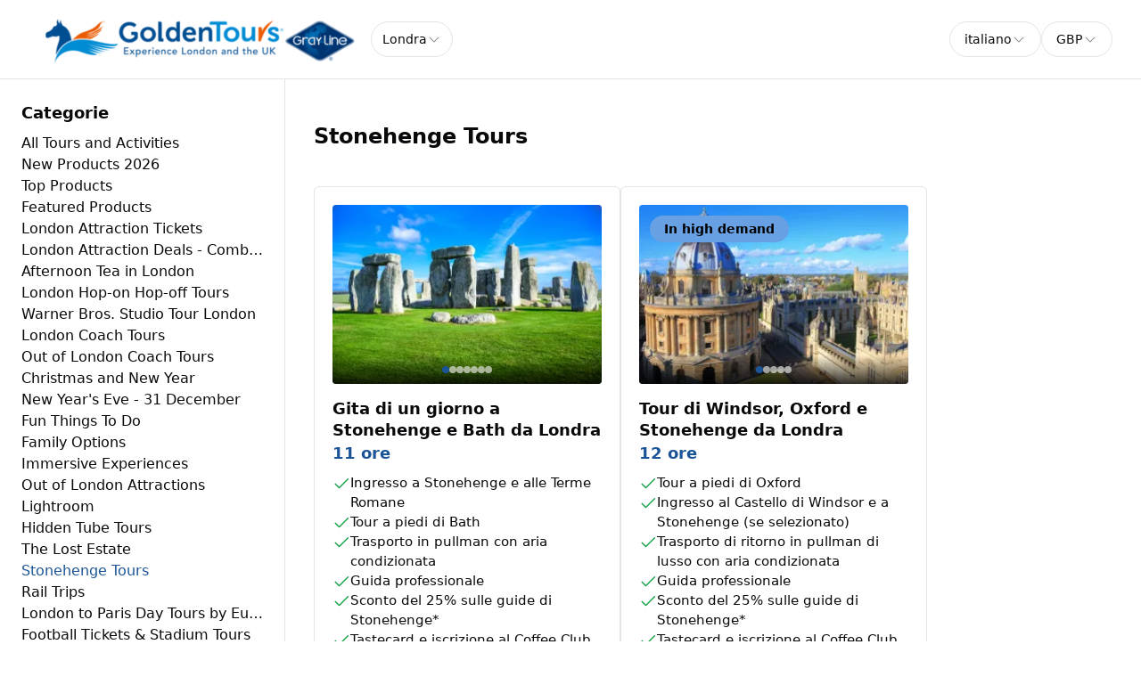

--- FILE ---
content_type: text/html; charset=utf-8
request_url: https://checkout.goldentours.com/it/londra/stonehenge-tours
body_size: 93114
content:
<!DOCTYPE html><html lang="it" data-sentry-component="RootLayout" data-sentry-source-file="layout.tsx"><head><meta charSet="utf-8"/><meta name="viewport" content="width=device-width, initial-scale=1"/><link rel="preload" as="image" imageSrcSet="https://cdn.ventrata.com/image/upload/s--ROCpka81--/c_fit,dpr_1,q_auto,,f_webp,h_128/v1701165802/GT_Logo_fu7tmb.webp 1x, https://cdn.ventrata.com/image/upload/s--ROCpka81--/c_fit,dpr_2,q_30,,f_webp,h_128/v1701165802/GT_Logo_fu7tmb.webp 2x, https://cdn.ventrata.com/image/upload/s--ROCpka81--/c_fit,dpr_3,q_30,,f_webp,h_128/v1701165802/GT_Logo_fu7tmb.webp 3x"/><link rel="preload" as="image" href="https://cdn.ventrata.com/image/upload/s--RS2m27h1--/c_fill,dpr_1,q_auto,w_300,f_webp,h_200/v1760429060/pks1lvbihpme5xmoaath.webp"/><link rel="preload" as="image" href="https://cdn.ventrata.com/image/upload/s--MtsMKL_1--/c_fill,dpr_1,q_auto,w_300,f_webp,h_200/v1710174813/zeic5d7ceugjv5tntvpt.webp"/><link rel="preload" as="image" href="https://cdn.ventrata.com/image/upload/s--VrSq0AGn--/c_fill,dpr_1,q_auto,w_300,f_webp,h_200/v1710234906/wenuks5rl92jckvpvj2r.webp"/><link rel="preload" as="image" href="https://cdn.ventrata.com/image/upload/s--_RaTJqv3--/c_fill,dpr_1,q_auto,w_300,f_webp,h_200/v1710854588/uupsurtvvf74jynsqtbr.webp"/><link rel="preload" as="image" href="https://cdn.ventrata.com/image/upload/s--rViRplWt--/c_fill,dpr_1,q_auto,w_300,f_webp,h_200/v1760429298/f3dxllnwy3qrurudbr7j.webp"/><link rel="preload" as="image" href="https://cdn.ventrata.com/image/upload/s--p_vS3LwD--/c_fill,dpr_1,q_auto,w_300,f_webp,h_200/v1690382061/wjfevrnv4plprniudcmt.webp"/><link rel="preload" as="image" href="https://cdn.ventrata.com/image/upload/s--9y-aoVfD--/c_fill,dpr_1,q_auto,w_300,f_webp,h_200/v1759924891/nkkkbaoauek2y93stakv.webp"/><link rel="stylesheet" href="/_next/static/css/ead1870c24def61f.css" data-precedence="next"/><link rel="preload" as="script" fetchPriority="low" href="/_next/static/chunks/webpack-46b1c31357cc4df8.js"/><script src="/_next/static/chunks/4bd1b696-543ec9b65d896c7f.js" async=""></script><script src="/_next/static/chunks/523-7662a605ef08b401.js" async=""></script><script src="/_next/static/chunks/main-app-7b598a92b2a1bf42.js" async=""></script><script src="/_next/static/chunks/app/global-error-12f213a2c3ce5095.js" async=""></script><script src="/_next/static/chunks/app/not-found-364aa8e91a6ce2b1.js" async=""></script><script src="/_next/static/chunks/935-3819753648e45a3b.js" async=""></script><script src="/_next/static/chunks/130-e3fe577f5947e02c.js" async=""></script><script src="/_next/static/chunks/909-aa2a49499247e4c3.js" async=""></script><script src="/_next/static/chunks/app/%5Bdomain%5D/%5Blang%5D/layout-92e1f4dc6a00be09.js" async=""></script><script src="/_next/static/chunks/226-a28bfe32db8ea819.js" async=""></script><script src="/_next/static/chunks/891-1b842cfd1f9a3c23.js" async=""></script><script src="/_next/static/chunks/870-24deac0f7681d9ae.js" async=""></script><script src="/_next/static/chunks/973-a6d3c4583d2a6432.js" async=""></script><script src="/_next/static/chunks/app/%5Bdomain%5D/%5Blang%5D/%5B...path%5D/page-31e97e0cc98e2c1c.js" async=""></script><title>Tutti Prodotti</title><meta name="robots" content="noindex, nofollow"/><link rel="canonical" href="https://checkout.goldentours.com/it/londra/stonehenge-tours"/><link rel="alternate" hrefLang="en" href="https://checkout.goldentours.com/en/london/stonehenge-tours"/><link rel="alternate" hrefLang="es" href="https://checkout.goldentours.com/es/londres/stonehenge-tours"/><link rel="alternate" hrefLang="fr" href="https://checkout.goldentours.com/fr/londres/stonehenge-tours"/><link rel="alternate" hrefLang="it" href="https://checkout.goldentours.com/it/londra/stonehenge-tours"/><link rel="alternate" hrefLang="de" href="https://checkout.goldentours.com/de/london/stonehenge-tours"/><link rel="alternate" hrefLang="zh-CN" href="https://checkout.goldentours.com/zh-CN/london/stonehenge-tours"/><link rel="alternate" hrefLang="pt" href="https://checkout.goldentours.com/pt/london/stonehenge-tours"/><link rel="alternate" hrefLang="ru" href="https://checkout.goldentours.com/ru/london/stonehenge-tours"/><link rel="alternate" hrefLang="pl" href="https://checkout.goldentours.com/pl/london/stonehenge-tours"/><link rel="alternate" hrefLang="ja" href="https://checkout.goldentours.com/ja/london/stonehenge-tours"/><link rel="alternate" hrefLang="x-default" href="https://checkout.goldentours.com/en/london/stonehenge-tours"/><meta property="og:title" content="Tutti Prodotti"/><meta property="og:image" content="https://cdn.ventrata.com/image/upload/s--kAXRynGe--/v1749553650/jmhdecybxadod3hyjkcd.jpg"/><meta name="twitter:card" content="summary_large_image"/><meta name="twitter:title" content="Tutti Prodotti"/><meta name="twitter:image" content="https://cdn.ventrata.com/image/upload/s--kAXRynGe--/v1749553650/jmhdecybxadod3hyjkcd.jpg"/><link rel="icon" href="https://cdn.ventrata.com/image/upload/s--YaOFN_zd--/v1614629628/ifpqkcmjgjtiabmwcmhd.png" sizes="64x64"/><script>(self.__next_s=self.__next_s||[]).push([0,{"children":"\n              window.dataLayer = window.dataLayer || [];\n              function gtag(){window.dataLayer.push(arguments);}\n            ","id":"gtag-function"}])</script><script src="/_next/static/chunks/polyfills-42372ed130431b0a.js" noModule=""></script></head><body class="bg-background text-foreground" style="--ring:212.19512195121956 68.71508379888269% 35.09803921568627%;--primary:212.19512195121956 68.71508379888269% 35.09803921568627%;--primary-light:212.19512195121956 68.71508379888269% 64.9313725490196%;--primary-dark:212.19512195121956 68.71508379888269% 5.264705882352942%;--compliant-text-on-primary:0 0% 100%;--compliant-text-on-primary-light:0 0% 0%;--compliant-primary-on-background:212.19512195121956 68.71508379888269% 35.09803921568627%;--compliant-text-on-header:0 0% 0%;--compliant-text-on-footer:0 0% 100%"><div hidden=""><!--$--><!--/$--></div><style>
    .legacy-content a {
      color: hsl(var(--compliant-primary-on-background));
    }
    .legacy-content a:hover {
      color: var(--primary-dark);
    }
    
  </style><style>

    

    

    

    

    

    

    
	</style><style></style><style></style><div id="custom-head-html"><!-- Google tag (gtag.js) --></div><style>#nprogress{pointer-events:none}#nprogress .bar{background:#143B6A;position:fixed;z-index:calc(infinity);top: 0;left:0;width:100%;height:8px}#nprogress .peg{display:block;position:absolute;right:0;width:100px;height:100%;box-shadow:0 0 10px #143B6A,0 0 5px #143B6A;opacity:1;-webkit-transform:rotate(3deg) translate(0px,-4px);-ms-transform:rotate(3deg) translate(0px,-4px);transform:rotate(3deg) translate(0px,-4px)}#nprogress .spinner{display:block;position:fixed;z-index:calc(infinity);top: 15px;right:15px}#nprogress .spinner-icon{width:18px;height:18px;box-sizing:border-box;border:2px solid transparent;border-top-color:#143B6A;border-left-color:#143B6A;border-radius:50%;-webkit-animation:nprogress-spinner 400ms linear infinite;animation:nprogress-spinner 400ms linear infinite}.nprogress-custom-parent{overflow:hidden;position:relative}.nprogress-custom-parent #nprogress .bar,.nprogress-custom-parent #nprogress .spinner{position:absolute}@-webkit-keyframes nprogress-spinner{0%{-webkit-transform:rotate(0deg)}100%{-webkit-transform:rotate(360deg)}}@keyframes nprogress-spinner{0%{transform:rotate(0deg)}100%{transform:rotate(360deg)}}</style><div data-sentry-component="DomainLayout" data-sentry-source-file="DomainLayout.tsx"><div class="border-b border-border bg-background" style="background-color:#ffffff" data-sentry-component="LocationsBar" data-sentry-source-file="LocationsBar.tsx"><nav class="flex z-[1000] container mx-auto h-[5.5rem] items-center justify-between"><div class="flex gap-8 items-center"><a data-sentry-element="Link" data-sentry-source-file="HoverLink.tsx" data-sentry-component="HoverLink" href="/it"><img src="https://cdn.ventrata.com/image/upload/s--ROCpka81--/c_fit,dpr_1,q_auto,,,h_128/v1701165802/GT_Logo_fu7tmb.png" srcSet="https://cdn.ventrata.com/image/upload/s--ROCpka81--/c_fit,dpr_1,q_auto,,f_webp,h_128/v1701165802/GT_Logo_fu7tmb.webp 1x, https://cdn.ventrata.com/image/upload/s--ROCpka81--/c_fit,dpr_2,q_30,,f_webp,h_128/v1701165802/GT_Logo_fu7tmb.webp 2x, https://cdn.ventrata.com/image/upload/s--ROCpka81--/c_fit,dpr_3,q_30,,f_webp,h_128/v1701165802/GT_Logo_fu7tmb.webp 3x" alt="logo" class="max-h-16" data-sentry-component="VentrataImage" data-sentry-source-file="VentrataImage.tsx"/></a><div class="hidden md:flex gap-2" aria-label="Destinations"><div data-sentry-component="SelectDestination" data-sentry-source-file="SelectDestination.tsx"><button type="button" aria-haspopup="dialog" aria-expanded="false" aria-controls="radix-_R_i9av5ur9fivb_" data-state="closed" class="text-nowrap gap-2 font-medium flex h-10 w-full items-center justify-between rounded-full border border-input bg-background px-3 py-2 text-sm ring-offset-background placeholder:text-muted-foreground focus:outline-none focus:ring-2 focus:ring-ring focus:ring-offset-2 disabled:cursor-not-allowed disabled:opacity-50 [&amp;&gt;span]:line-clamp-1" data-sentry-element="Trigger" data-sentry-source-file="SelectDestination.tsx"><div class="overflow-hidden truncate">Londra</div><svg xmlns="http://www.w3.org/2000/svg" width="1em" height="1em" fill="currentColor" viewBox="0 0 256 256" class="h-4 w-4 opacity-50" data-sentry-element="CaretDown" data-sentry-source-file="SelectDestination.tsx"><path d="M213.66,101.66l-80,80a8,8,0,0,1-11.32,0l-80-80A8,8,0,0,1,53.66,90.34L128,164.69l74.34-74.35a8,8,0,0,1,11.32,11.32Z"></path></svg></button></div></div></div><div class="flex md:hidden gap-2 ml-6"><button class="inline-flex items-center justify-center whitespace-nowrap font-medium ring-offset-background transition-colors focus-visible:outline-none focus-visible:ring-2 focus-visible:ring-ring focus-visible:ring-offset-2 disabled:pointer-events-none disabled:opacity-50 cursor-pointer hover:text-accent-foreground h-9 px-3 text-base rounded-full hover:bg-black/20" data-sentry-element="Button" data-sentry-source-file="FullscreenMenu.tsx" type="button" aria-haspopup="dialog" aria-expanded="false" aria-controls="radix-_R_k9av5ur9fivb_" data-state="closed"><svg xmlns="http://www.w3.org/2000/svg" width="24" height="24" fill="currentColor" viewBox="0 0 256 256" class="fill-on-header" data-sentry-element="DotsThreeOutline" data-sentry-source-file="FullscreenMenu.tsx"><path d="M156,128a28,28,0,1,1-28-28A28,28,0,0,1,156,128ZM48,100a28,28,0,1,0,28,28A28,28,0,0,0,48,100Zm160,0a28,28,0,1,0,28,28A28,28,0,0,0,208,100Z"></path></svg><span class="sr-only">Menu</span></button></div><div class="hidden md:flex gap-2 ml-6"><button type="button" role="combobox" aria-controls="radix-_R_m9av5ur9fivb_" aria-expanded="false" aria-autocomplete="none" dir="ltr" data-state="closed" data-placeholder="" class="flex h-10 items-center justify-between border border-input bg-background py-2 text-sm ring-offset-background placeholder:text-muted-foreground focus:outline-none focus:ring-2 focus:ring-ring focus:ring-offset-2 disabled:cursor-not-allowed disabled:opacity-50 [&amp;&gt;span]:line-clamp-1 w-38 rounded-full px-4 gap-1" data-sentry-element="SelectTrigger" data-sentry-source-file="LanguageSelector.tsx"><span data-sentry-element="SelectValue" data-sentry-source-file="LanguageSelector.tsx" style="pointer-events:none">italiano</span><svg xmlns="http://www.w3.org/2000/svg" width="1em" height="1em" fill="currentColor" viewBox="0 0 256 256" class="h-4 w-4 opacity-50" aria-hidden="true"><path d="M213.66,101.66l-80,80a8,8,0,0,1-11.32,0l-80-80A8,8,0,0,1,53.66,90.34L128,164.69l74.34-74.35a8,8,0,0,1,11.32,11.32Z"></path></svg></button><select aria-hidden="true" tabindex="-1" style="position:absolute;border:0;width:1px;height:1px;padding:0;margin:-1px;overflow:hidden;clip:rect(0, 0, 0, 0);white-space:nowrap;word-wrap:normal"><option value=""></option></select><button type="button" role="combobox" aria-controls="radix-_R_u9av5ur9fivb_" aria-expanded="false" aria-autocomplete="none" dir="ltr" data-state="closed" data-placeholder="" class="flex h-10 items-center justify-between border border-input bg-background py-2 text-sm ring-offset-background placeholder:text-muted-foreground focus:outline-none focus:ring-2 focus:ring-ring focus:ring-offset-2 disabled:cursor-not-allowed disabled:opacity-50 [&amp;&gt;span]:line-clamp-1 w-20 rounded-full px-4" data-sentry-element="SelectTrigger" data-sentry-source-file="CurrenciesSelector.tsx"><span data-sentry-element="SelectValue" data-sentry-source-file="CurrenciesSelector.tsx" style="pointer-events:none">GBP</span><svg xmlns="http://www.w3.org/2000/svg" width="1em" height="1em" fill="currentColor" viewBox="0 0 256 256" class="h-4 w-4 opacity-50" aria-hidden="true"><path d="M213.66,101.66l-80,80a8,8,0,0,1-11.32,0l-80-80A8,8,0,0,1,53.66,90.34L128,164.69l74.34-74.35a8,8,0,0,1,11.32,11.32Z"></path></svg></button><select aria-hidden="true" tabindex="-1" style="position:absolute;border:0;width:1px;height:1px;padding:0;margin:-1px;overflow:hidden;clip:rect(0, 0, 0, 0);white-space:nowrap;word-wrap:normal"><option value=""></option></select></div></nav></div> <!-- --> <div class="flex" data-sentry-component="ProductsInCategory" data-sentry-source-file="ProductsInCategory.tsx"><div class="w-80 2xl:w-96 p-6 flex-col gap-3 border-r border-border hidden md:flex"><h2 class="text-lg font-bold mb-2">Categorie</h2><a class="hover:underline max-w-full truncate text-foreground" data-sentry-element="Link" data-sentry-component="HoverLink" data-sentry-source-file="HoverLink.tsx" href="/it/londra/products"><span class="">All Tours and Activities</span></a><a class="hover:underline max-w-full truncate text-foreground" data-sentry-element="Link" data-sentry-component="HoverLink" data-sentry-source-file="HoverLink.tsx" href="/it/londra/new-products-2026"><span class="">New Products 2026</span></a><a class="hover:underline max-w-full truncate text-foreground" data-sentry-element="Link" data-sentry-component="HoverLink" data-sentry-source-file="HoverLink.tsx" href="/it/londra/top-products"><span class="">Top Products</span></a><a class="hover:underline max-w-full truncate text-foreground" data-sentry-element="Link" data-sentry-component="HoverLink" data-sentry-source-file="HoverLink.tsx" href="/it/londra/featured-products"><span class="">Featured Products</span></a><a class="hover:underline max-w-full truncate text-foreground" data-sentry-element="Link" data-sentry-component="HoverLink" data-sentry-source-file="HoverLink.tsx" href="/it/londra/london-attraction-tickets"><span class="">London Attraction Tickets</span></a><a class="hover:underline max-w-full truncate text-foreground" data-sentry-element="Link" data-sentry-component="HoverLink" data-sentry-source-file="HoverLink.tsx" href="/it/londra/london-attraction-deals-combo-tickets"><span class="">London Attraction Deals - Combo Tickets</span></a><a class="hover:underline max-w-full truncate text-foreground" data-sentry-element="Link" data-sentry-component="HoverLink" data-sentry-source-file="HoverLink.tsx" href="/it/londra/afternoon-tea-in-london"><span class="">Afternoon Tea in London</span></a><a class="hover:underline max-w-full truncate text-foreground" data-sentry-element="Link" data-sentry-component="HoverLink" data-sentry-source-file="HoverLink.tsx" href="/it/londra/london-hop-on-hop-off-tours"><span class="">London Hop-on Hop-off Tours</span></a><a class="hover:underline max-w-full truncate text-foreground" data-sentry-element="Link" data-sentry-component="HoverLink" data-sentry-source-file="HoverLink.tsx" href="/it/londra/warner-bros-harry-potter-studio-tour-london"><span class="">Warner Bros. Studio Tour London</span></a><a class="hover:underline max-w-full truncate text-foreground" data-sentry-element="Link" data-sentry-component="HoverLink" data-sentry-source-file="HoverLink.tsx" href="/it/londra/london-coach-tours"><span class="">London Coach Tours</span></a><a class="hover:underline max-w-full truncate text-foreground" data-sentry-element="Link" data-sentry-component="HoverLink" data-sentry-source-file="HoverLink.tsx" href="/it/londra/out-of-london-coach-tours"><span class="">Out of London Coach Tours</span></a><a class="hover:underline max-w-full truncate text-foreground" data-sentry-element="Link" data-sentry-component="HoverLink" data-sentry-source-file="HoverLink.tsx" href="/it/londra/festive-period-christmas"><span class="">Christmas and New Year</span></a><a class="hover:underline max-w-full truncate text-foreground" data-sentry-element="Link" data-sentry-component="HoverLink" data-sentry-source-file="HoverLink.tsx" href="/it/londra/new-years-eve-in-london"><span class="">New Year&#x27;s Eve - 31 December</span></a><a class="hover:underline max-w-full truncate text-foreground" data-sentry-element="Link" data-sentry-component="HoverLink" data-sentry-source-file="HoverLink.tsx" href="/it/londra/fun-things-to-do"><span class="">Fun Things To Do</span></a><a class="hover:underline max-w-full truncate text-foreground" data-sentry-element="Link" data-sentry-component="HoverLink" data-sentry-source-file="HoverLink.tsx" href="/it/londra/half-term-suggestions"><span class="">Family Options</span></a><a class="hover:underline max-w-full truncate text-foreground" data-sentry-element="Link" data-sentry-component="HoverLink" data-sentry-source-file="HoverLink.tsx" href="/it/londra/immersive-experiences"><span class="">Immersive Experiences</span></a><a class="hover:underline max-w-full truncate text-foreground" data-sentry-element="Link" data-sentry-component="HoverLink" data-sentry-source-file="HoverLink.tsx" href="/it/londra/out-of-london-attractions"><span class="">Out of London Attractions</span></a><a class="hover:underline max-w-full truncate text-foreground" data-sentry-element="Link" data-sentry-component="HoverLink" data-sentry-source-file="HoverLink.tsx" href="/it/londra/lightroom"><span class="">Lightroom</span></a><a class="hover:underline max-w-full truncate text-foreground" data-sentry-element="Link" data-sentry-component="HoverLink" data-sentry-source-file="HoverLink.tsx" href="/it/londra/hidden-tube-tours"><span class="">Hidden Tube Tours</span></a><a class="hover:underline max-w-full truncate text-foreground" data-sentry-element="Link" data-sentry-component="HoverLink" data-sentry-source-file="HoverLink.tsx" href="/it/londra/the-lost-estate"><span class="">The Lost Estate</span></a><a class="hover:underline max-w-full truncate text-primary" data-sentry-element="Link" data-sentry-component="HoverLink" data-sentry-source-file="HoverLink.tsx" href="/it/londra/stonehenge-tours"><span class="">Stonehenge Tours</span></a><a class="hover:underline max-w-full truncate text-foreground" data-sentry-element="Link" data-sentry-component="HoverLink" data-sentry-source-file="HoverLink.tsx" href="/it/londra/day-trips-by-rail"><span class="">Rail Trips</span></a><a class="hover:underline max-w-full truncate text-foreground" data-sentry-element="Link" data-sentry-component="HoverLink" data-sentry-source-file="HoverLink.tsx" href="/it/londra/london-to-paris-day-tours-by-eurostar"><span class="">London to Paris Day Tours by Eurostar</span></a><a class="hover:underline max-w-full truncate text-foreground" data-sentry-element="Link" data-sentry-component="HoverLink" data-sentry-source-file="HoverLink.tsx" href="/it/londra/football-tickets-stadium-tours"><span class="">Football Tickets &amp; Stadium Tours</span></a><a class="hover:underline max-w-full truncate text-foreground" data-sentry-element="Link" data-sentry-component="HoverLink" data-sentry-source-file="HoverLink.tsx" href="/it/londra/airport-transfers"><span class="">Airport Transfers</span></a><a class="hover:underline max-w-full truncate text-foreground" data-sentry-element="Link" data-sentry-component="HoverLink" data-sentry-source-file="HoverLink.tsx" href="/it/londra/uk-open-top-bus-tours"><span class="">UK Open Top Bus Tours</span></a><a class="hover:underline max-w-full truncate text-foreground" data-sentry-element="Link" data-sentry-component="HoverLink" data-sentry-source-file="HoverLink.tsx" href="/it/londra/london-walking-tours"><span class="">London Walking Tours</span></a><a class="hover:underline max-w-full truncate text-foreground" data-sentry-element="Link" data-sentry-component="HoverLink" data-sentry-source-file="HoverLink.tsx" href="/it/londra/london-by-night"><span class="">London by Night</span></a><a class="hover:underline max-w-full truncate text-foreground" data-sentry-element="Link" data-sentry-component="HoverLink" data-sentry-source-file="HoverLink.tsx" href="/it/londra/museums-exhibitions"><span class="">Museums &amp; Exhibitions</span></a><a class="hover:underline max-w-full truncate text-foreground" data-sentry-element="Link" data-sentry-component="HoverLink" data-sentry-source-file="HoverLink.tsx" href="/it/londra/thames-cruises"><span class="">Thames River Cruises in London</span></a><a class="hover:underline max-w-full truncate text-foreground" data-sentry-element="Link" data-sentry-component="HoverLink" data-sentry-source-file="HoverLink.tsx" href="/it/londra/buckingham-palace"><span class="">Buckingham Palace</span></a><a class="hover:underline max-w-full truncate text-foreground" data-sentry-element="Link" data-sentry-component="HoverLink" data-sentry-source-file="HoverLink.tsx" href="/it/londra/food-experiences"><span class="">Food and Drink</span></a><a class="hover:underline max-w-full truncate text-foreground" data-sentry-element="Link" data-sentry-component="HoverLink" data-sentry-source-file="HoverLink.tsx" href="/it/londra/british-theme-parks"><span class="">British Theme Parks</span></a><a class="hover:underline max-w-full truncate text-foreground" data-sentry-element="Link" data-sentry-component="HoverLink" data-sentry-source-file="HoverLink.tsx" href="/it/londra/greenwich-products"><span class="">Greenwich</span></a><a class="hover:underline max-w-full truncate text-foreground" data-sentry-element="Link" data-sentry-component="HoverLink" data-sentry-source-file="HoverLink.tsx" href="/it/londra/low-cost-tours"><span class="">Low Cost Tours</span></a><a class="hover:underline max-w-full truncate text-foreground" data-sentry-element="Link" data-sentry-component="HoverLink" data-sentry-source-file="HoverLink.tsx" href="/it/londra/private-and-small-group-tours"><span class="">Private &amp; Small Group Tours</span></a><a class="hover:underline max-w-full truncate text-foreground" data-sentry-element="Link" data-sentry-component="HoverLink" data-sentry-source-file="HoverLink.tsx" href="/it/londra/day-trips-paris-to-london"><span class="">Day Trips - Paris to London</span></a><a class="hover:underline max-w-full truncate text-foreground" data-sentry-element="Link" data-sentry-component="HoverLink" data-sentry-source-file="HoverLink.tsx" href="/it/londra/valentine-s-day"><span class="">Valentine&#x27;s Day</span></a><h2 class="text-lg font-bold my-2">Esperienze in evidenza</h2><a class="hover:underline max-w-full truncate" data-sentry-element="Link" data-sentry-component="HoverLink" data-sentry-source-file="HoverLink.tsx" href="/it/londra/london-tour-sali-e-scendi-su-bus-panoramico">Hop-on Hop-off Open Top London Sightseeing Bus Tour</a><a class="hover:underline max-w-full truncate" data-sentry-element="Link" data-sentry-component="HoverLink" data-sentry-source-file="HoverLink.tsx" href="/it/londra/london-warner-bros-studio-tour-london-dietro-le-quinte-di-harry-potter-viaggio-di-andata-ritorno">Harry Potter Warner Bros. Studio Tour di Londra con trasporto di ritorno</a><a class="hover:underline max-w-full truncate" data-sentry-element="Link" data-sentry-component="HoverLink" data-sentry-source-file="HoverLink.tsx" href="/it/londra/london-london-panorama-tour-bus-panoramico">Tour di Londra in autobus scoperto con guida dal vivo</a><a class="hover:underline max-w-full truncate" data-sentry-element="Link" data-sentry-component="HoverLink" data-sentry-source-file="HoverLink.tsx" href="/it/londra/london-biglietti-per-la-torre-di-londra">Biglietti per la Torre di Londra</a><a class="hover:underline max-w-full truncate" data-sentry-element="Link" data-sentry-component="HoverLink" data-sentry-source-file="HoverLink.tsx" href="/it/londra/london-londra-by-night">Tour notturno in autobus turistico scoperto di Londra</a></div><div class="py-12 px-8 md:pr-0 w-screen"><div class="md:hidden mb-2"><div data-sentry-component="SelectCategory" data-sentry-source-file="SelectCategory.tsx"><button type="button" aria-haspopup="dialog" aria-expanded="false" aria-controls="radix-_R_1iav5ur9fivb_" data-state="closed" class="text-nowrap gap-2 font-bold flex h-10 w-full items-center justify-between rounded-md border border-input bg-background px-3 py-2 text-sm ring-offset-background placeholder:text-muted-foreground focus:outline-none focus:ring-2 focus:ring-ring focus:ring-offset-2 disabled:cursor-not-allowed disabled:opacity-50 [&amp;&gt;span]:line-clamp-1" data-sentry-element="Trigger" data-sentry-source-file="SelectCategory.tsx"><div class="overflow-hidden truncate">Stonehenge Tours</div><svg xmlns="http://www.w3.org/2000/svg" width="1em" height="1em" fill="currentColor" viewBox="0 0 256 256" class="h-4 w-4 opacity-50" data-sentry-element="CaretDown" data-sentry-source-file="SelectCategory.tsx"><path d="M213.66,101.66l-80,80a8,8,0,0,1-11.32,0l-80-80A8,8,0,0,1,53.66,90.34L128,164.69l74.34-74.35a8,8,0,0,1,11.32,11.32Z"></path></svg></button></div></div><div class="flex justify-between max-w-[70rem]"><h1 class="text-2xl mb-2 font-bold hidden md:flex">Stonehenge Tours</h1></div><div class="flex flex-wrap gap-4 max-w-[120rem] mt-8 w-full min-w-0"><a class="grow flex flex-col justify-between bg-card text-card-foreground overflow-hidden rounded-md text-left hover:scale-[1.02] transition-all hover:shadow-lg max-w-[21.5rem] border border-black/10 dark:border-white/20" data-sentry-element="Link" data-sentry-component="HoverLink" data-sentry-source-file="HoverLink.tsx" href="/it/londra/london-gita-di-un-giorno-a-stonehenge-e-bath-da-londra"><div class="flex flex-col shrink min-h-0 overflow-hidden p-5 pb-0"><div class="aspect-[3/2] bg-muted rounded overflow-hidden mb-4 grid"><div class="col-start-1 row-start-1"><div class="w-full h-full group grid grid-cols-1 grid-rows-1" data-sentry-component="ProductCardImage" data-sentry-source-file="ProductCardImage.tsx"><img src="https://cdn.ventrata.com/image/upload/s--RS2m27h1--/c_fill,dpr_1,q_auto,w_300,f_webp,h_200/v1760429060/pks1lvbihpme5xmoaath.webp" alt="Gita di un giorno a Stonehenge e Bath da Londra" class="aspect-[3/2] grow-0 shrink-0 object-cover overflow-hidden w-full col-start-1 row-start-1"/><div class="col-start-1 row-start-1 flex items-center justify-between pointer-events-none"><button type="button" aria-label="Previous image" class="bg-black/60 rounded-r-md py-6 text-white invisible group-hover:visible transform -translate-x-full group-hover:translate-x-0 transition-all duration-200 pointer-events-auto focus-visible:outline focus-visible:outline-2 focus-visible:outline-offset-2 focus-visible:outline-white"><svg xmlns="http://www.w3.org/2000/svg" width="26" height="26" fill="currentColor" viewBox="0 0 256 256" data-sentry-element="CaretLeft" data-sentry-source-file="ProductCardImage.tsx"><path d="M168,48V208a8,8,0,0,1-13.66,5.66l-80-80a8,8,0,0,1,0-11.32l80-80A8,8,0,0,1,168,48Z"></path></svg></button><button type="button" aria-label="Next image" class="bg-black/60 rounded-l-md py-6 text-white invisible group-hover:visible transform translate-x-full group-hover:translate-x-0 transition-all duration-200 pointer-events-auto focus-visible:outline focus-visible:outline-2 focus-visible:outline-offset-2 focus-visible:outline-white"><svg xmlns="http://www.w3.org/2000/svg" width="26" height="26" fill="currentColor" viewBox="0 0 256 256" data-sentry-element="CaretRight" data-sentry-source-file="ProductCardImage.tsx"><path d="M181.66,133.66l-80,80A8,8,0,0,1,88,208V48a8,8,0,0,1,13.66-5.66l80,80A8,8,0,0,1,181.66,133.66Z"></path></svg></button></div><div class="col-start-1 row-start-1 flex items-end justify-center"><div class="py-3 flex flex-wrap justify-center px-4 gap-2 bg-gradient-to-t from-black/80 to-transparent w-full"><div class="p-1 rounded-full bg-primary"></div><div class="p-1 rounded-full bg-white/60"></div><div class="p-1 rounded-full bg-white/60"></div><div class="p-1 rounded-full bg-white/60"></div><div class="p-1 rounded-full bg-white/60"></div><div class="p-1 rounded-full bg-white/60"></div><div class="p-1 rounded-full bg-white/60"></div></div></div></div></div><div class="col-start-1 row-start-1 flex flex-wrap gap-2 self-start justify-self-start p-3 max-w-[90%]"></div></div><div class="flex flex-col shrink flex-1"><h3 class="text-lg font-bold shrink-0 leading-snug">Gita di un giorno a Stonehenge e Bath da Londra</h3><span class="text-primary-on-theme text-lg font-bold">11 ore</span><div class="mt-2 flex flex-col gap-2"><div data-sentry-component="InclusionExclusionList" data-sentry-source-file="InclusionExclusionList.tsx"><div class="flex gap-1 items-start"><svg xmlns="http://www.w3.org/2000/svg" width="1em" height="1em" fill="currentColor" viewBox="0 0 256 256" class="mt-[1px] shrink-0 w-5 h-5 inline-block text-green-600"><path d="M229.66,77.66l-128,128a8,8,0,0,1-11.32,0l-56-56a8,8,0,0,1,11.32-11.32L96,188.69,218.34,66.34a8,8,0,0,1,11.32,11.32Z"></path></svg><div class="sr-only">Included</div><div class="text-mid text-wrap">Ingresso a Stonehenge e alle Terme Romane</div></div><div class="flex gap-1 items-start"><svg xmlns="http://www.w3.org/2000/svg" width="1em" height="1em" fill="currentColor" viewBox="0 0 256 256" class="mt-[1px] shrink-0 w-5 h-5 inline-block text-green-600"><path d="M229.66,77.66l-128,128a8,8,0,0,1-11.32,0l-56-56a8,8,0,0,1,11.32-11.32L96,188.69,218.34,66.34a8,8,0,0,1,11.32,11.32Z"></path></svg><div class="sr-only">Included</div><div class="text-mid text-wrap">Tour a piedi di Bath</div></div><div class="flex gap-1 items-start"><svg xmlns="http://www.w3.org/2000/svg" width="1em" height="1em" fill="currentColor" viewBox="0 0 256 256" class="mt-[1px] shrink-0 w-5 h-5 inline-block text-green-600"><path d="M229.66,77.66l-128,128a8,8,0,0,1-11.32,0l-56-56a8,8,0,0,1,11.32-11.32L96,188.69,218.34,66.34a8,8,0,0,1,11.32,11.32Z"></path></svg><div class="sr-only">Included</div><div class="text-mid text-wrap">Trasporto in pullman con aria condizionata</div></div><div class="flex gap-1 items-start"><svg xmlns="http://www.w3.org/2000/svg" width="1em" height="1em" fill="currentColor" viewBox="0 0 256 256" class="mt-[1px] shrink-0 w-5 h-5 inline-block text-green-600"><path d="M229.66,77.66l-128,128a8,8,0,0,1-11.32,0l-56-56a8,8,0,0,1,11.32-11.32L96,188.69,218.34,66.34a8,8,0,0,1,11.32,11.32Z"></path></svg><div class="sr-only">Included</div><div class="text-mid text-wrap">Guida professionale</div></div><div class="flex gap-1 items-start"><svg xmlns="http://www.w3.org/2000/svg" width="1em" height="1em" fill="currentColor" viewBox="0 0 256 256" class="mt-[1px] shrink-0 w-5 h-5 inline-block text-green-600"><path d="M229.66,77.66l-128,128a8,8,0,0,1-11.32,0l-56-56a8,8,0,0,1,11.32-11.32L96,188.69,218.34,66.34a8,8,0,0,1,11.32,11.32Z"></path></svg><div class="sr-only">Included</div><div class="text-mid text-wrap">Sconto del 25% sulle guide di Stonehenge*</div></div><div class="flex gap-1 items-start"><svg xmlns="http://www.w3.org/2000/svg" width="1em" height="1em" fill="currentColor" viewBox="0 0 256 256" class="mt-[1px] shrink-0 w-5 h-5 inline-block text-green-600"><path d="M229.66,77.66l-128,128a8,8,0,0,1-11.32,0l-56-56a8,8,0,0,1,11.32-11.32L96,188.69,218.34,66.34a8,8,0,0,1,11.32,11.32Z"></path></svg><div class="sr-only">Included</div><div class="text-mid text-wrap">Tastecard e iscrizione al Coffee Club (se selezionata)</div></div></div><div data-sentry-component="InclusionExclusionList" data-sentry-source-file="InclusionExclusionList.tsx"><div class="flex gap-1 items-start"><svg xmlns="http://www.w3.org/2000/svg" width="1em" height="1em" fill="currentColor" viewBox="0 0 256 256" class="mt-[2px] shrink-0 w-5 h-5 inline-block text-red-600"><path d="M205.66,194.34a8,8,0,0,1-11.32,11.32L128,139.31,61.66,205.66a8,8,0,0,1-11.32-11.32L116.69,128,50.34,61.66A8,8,0,0,1,61.66,50.34L128,116.69l66.34-66.35a8,8,0,0,1,11.32,11.32L139.31,128Z"></path></svg><div class="sr-only">Excluded</div><div class="text-mid text-wrap">Mance</div></div><div class="flex gap-1 items-start"><svg xmlns="http://www.w3.org/2000/svg" width="1em" height="1em" fill="currentColor" viewBox="0 0 256 256" class="mt-[2px] shrink-0 w-5 h-5 inline-block text-red-600"><path d="M205.66,194.34a8,8,0,0,1-11.32,11.32L128,139.31,61.66,205.66a8,8,0,0,1-11.32-11.32L116.69,128,50.34,61.66A8,8,0,0,1,61.66,50.34L128,116.69l66.34-66.35a8,8,0,0,1,11.32,11.32L139.31,128Z"></path></svg><div class="sr-only">Excluded</div><div class="text-mid text-wrap">Rinfreschi aggiuntivi</div></div></div></div></div></div><div class="flex flex-col gap-2 p-5"><div class="flex gap-1 items-end"><div><div class="flex flex-col min-w-0 shrink-[10]"><div class="flex gap-1 text-mid font-normal min-w-0 shrink items-center leading-snug"><div class="shrink truncate max-w-32">Adulti</div><button data-state="closed"><svg xmlns="http://www.w3.org/2000/svg" width="1em" height="1em" fill="currentColor" viewBox="0 0 256 256" class="shrink-0 text-muted-foreground"><path d="M140,180a12,12,0,1,1-12-12A12,12,0,0,1,140,180ZM128,72c-22.06,0-40,16.15-40,36v4a8,8,0,0,0,16,0v-4c0-11,10.77-20,24-20s24,9,24,20-10.77,20-24,20a8,8,0,0,0-8,8v8a8,8,0,0,0,16,0v-.72c18.24-3.35,32-17.9,32-35.28C168,88.15,150.06,72,128,72Zm104,56A104,104,0,1,1,128,24,104.11,104.11,0,0,1,232,128Zm-16,0a88,88,0,1,0-88,88A88.1,88.1,0,0,0,216,128Z"></path></svg><span class="sr-only">17 - 59 years</span></button></div><div class="flex flex-wrap gap-0 text-primary-on-theme text-lg font-bold leading-snug" data-sentry-component="Price" data-sentry-source-file="ProductCard.tsx"><span class="text-gray-400 line-through pr-2 whitespace-nowrap shrink min-w-0">89 £</span><span class="whitespace-nowrap shrink-0">75,65 £</span></div></div></div><div><div class="basis-4 shrink"></div><div class="flex flex-col min-w-0 shrink-[10]"><div class="flex gap-1 text-mid font-normal min-w-0 shrink items-center leading-snug"><div class="shrink truncate max-w-32">Bambini</div><button data-state="closed"><svg xmlns="http://www.w3.org/2000/svg" width="1em" height="1em" fill="currentColor" viewBox="0 0 256 256" class="shrink-0 text-muted-foreground"><path d="M140,180a12,12,0,1,1-12-12A12,12,0,0,1,140,180ZM128,72c-22.06,0-40,16.15-40,36v4a8,8,0,0,0,16,0v-4c0-11,10.77-20,24-20s24,9,24,20-10.77,20-24,20a8,8,0,0,0-8,8v8a8,8,0,0,0,16,0v-.72c18.24-3.35,32-17.9,32-35.28C168,88.15,150.06,72,128,72Zm104,56A104,104,0,1,1,128,24,104.11,104.11,0,0,1,232,128Zm-16,0a88,88,0,1,0-88,88A88.1,88.1,0,0,0,216,128Z"></path></svg><span class="sr-only">3 - 16 Years</span></button></div><div class="flex flex-wrap gap-0 text-primary-on-theme text-lg font-bold leading-snug" data-sentry-component="Price" data-sentry-source-file="ProductCard.tsx"><span class="text-gray-400 line-through pr-2 whitespace-nowrap shrink min-w-0">79 £</span><span class="whitespace-nowrap shrink-0">67,15 £</span></div></div></div></div><button class="inline-flex items-center justify-center whitespace-nowrap rounded-full text-sm ring-offset-background transition-colors focus-visible:outline-none focus-visible:ring-2 focus-visible:ring-ring focus-visible:ring-offset-2 disabled:pointer-events-none disabled:opacity-50 cursor-pointer font-bold bg-primary text-on-primary hover:bg-primary/90 h-10 px-4 py-2 gap-1">Visualizza dettagli<!-- --> <svg xmlns="http://www.w3.org/2000/svg" width="16" height="16" fill="currentColor" viewBox="0 0 256 256"><path d="M184.49,136.49l-80,80a12,12,0,0,1-17-17L159,128,87.51,56.49a12,12,0,1,1,17-17l80,80A12,12,0,0,1,184.49,136.49Z"></path></svg></button></div></a><a class="grow flex flex-col justify-between bg-card text-card-foreground overflow-hidden rounded-md text-left hover:scale-[1.02] transition-all hover:shadow-lg max-w-[21.5rem] border border-black/10 dark:border-white/20" data-sentry-element="Link" data-sentry-component="HoverLink" data-sentry-source-file="HoverLink.tsx" href="/it/londra/london-windsor-oxford-e-stonehenge"><div class="flex flex-col shrink min-h-0 overflow-hidden p-5 pb-0"><div class="aspect-[3/2] bg-muted rounded overflow-hidden mb-4 grid"><div class="col-start-1 row-start-1"><div class="w-full h-full group grid grid-cols-1 grid-rows-1" data-sentry-component="ProductCardImage" data-sentry-source-file="ProductCardImage.tsx"><img src="https://cdn.ventrata.com/image/upload/s--MtsMKL_1--/c_fill,dpr_1,q_auto,w_300,f_webp,h_200/v1710174813/zeic5d7ceugjv5tntvpt.webp" alt="Tour di Windsor, Oxford e Stonehenge da Londra" class="aspect-[3/2] grow-0 shrink-0 object-cover overflow-hidden w-full col-start-1 row-start-1"/><div class="col-start-1 row-start-1 flex items-center justify-between pointer-events-none"><button type="button" aria-label="Previous image" class="bg-black/60 rounded-r-md py-6 text-white invisible group-hover:visible transform -translate-x-full group-hover:translate-x-0 transition-all duration-200 pointer-events-auto focus-visible:outline focus-visible:outline-2 focus-visible:outline-offset-2 focus-visible:outline-white"><svg xmlns="http://www.w3.org/2000/svg" width="26" height="26" fill="currentColor" viewBox="0 0 256 256" data-sentry-element="CaretLeft" data-sentry-source-file="ProductCardImage.tsx"><path d="M168,48V208a8,8,0,0,1-13.66,5.66l-80-80a8,8,0,0,1,0-11.32l80-80A8,8,0,0,1,168,48Z"></path></svg></button><button type="button" aria-label="Next image" class="bg-black/60 rounded-l-md py-6 text-white invisible group-hover:visible transform translate-x-full group-hover:translate-x-0 transition-all duration-200 pointer-events-auto focus-visible:outline focus-visible:outline-2 focus-visible:outline-offset-2 focus-visible:outline-white"><svg xmlns="http://www.w3.org/2000/svg" width="26" height="26" fill="currentColor" viewBox="0 0 256 256" data-sentry-element="CaretRight" data-sentry-source-file="ProductCardImage.tsx"><path d="M181.66,133.66l-80,80A8,8,0,0,1,88,208V48a8,8,0,0,1,13.66-5.66l80,80A8,8,0,0,1,181.66,133.66Z"></path></svg></button></div><div class="col-start-1 row-start-1 flex items-end justify-center"><div class="py-3 flex flex-wrap justify-center px-4 gap-2 bg-gradient-to-t from-black/80 to-transparent w-full"><div class="p-1 rounded-full bg-primary"></div><div class="p-1 rounded-full bg-white/60"></div><div class="p-1 rounded-full bg-white/60"></div><div class="p-1 rounded-full bg-white/60"></div><div class="p-1 rounded-full bg-white/60"></div></div></div></div></div><div class="col-start-1 row-start-1 flex flex-wrap gap-2 self-start justify-self-start p-3 max-w-[90%]"><div class="text-on-primary-light rounded-full px-4 py-2 font-bold leading-none text-sm mr-5 bg-primary-light whitespace-nowrap truncate" data-sentry-component="TaglineBadge" data-sentry-source-file="TaglineBadge.tsx">In high demand</div></div></div><div class="flex flex-col shrink flex-1"><h3 class="text-lg font-bold shrink-0 leading-snug">Tour di Windsor, Oxford e Stonehenge da Londra</h3><span class="text-primary-on-theme text-lg font-bold">12 ore</span><div class="mt-2 flex flex-col gap-2"><div data-sentry-component="InclusionExclusionList" data-sentry-source-file="InclusionExclusionList.tsx"><div class="flex gap-1 items-start"><svg xmlns="http://www.w3.org/2000/svg" width="1em" height="1em" fill="currentColor" viewBox="0 0 256 256" class="mt-[1px] shrink-0 w-5 h-5 inline-block text-green-600"><path d="M229.66,77.66l-128,128a8,8,0,0,1-11.32,0l-56-56a8,8,0,0,1,11.32-11.32L96,188.69,218.34,66.34a8,8,0,0,1,11.32,11.32Z"></path></svg><div class="sr-only">Included</div><div class="text-mid text-wrap">Tour a piedi di Oxford</div></div><div class="flex gap-1 items-start"><svg xmlns="http://www.w3.org/2000/svg" width="1em" height="1em" fill="currentColor" viewBox="0 0 256 256" class="mt-[1px] shrink-0 w-5 h-5 inline-block text-green-600"><path d="M229.66,77.66l-128,128a8,8,0,0,1-11.32,0l-56-56a8,8,0,0,1,11.32-11.32L96,188.69,218.34,66.34a8,8,0,0,1,11.32,11.32Z"></path></svg><div class="sr-only">Included</div><div class="text-mid text-wrap">Ingresso al Castello di Windsor e a Stonehenge (se selezionato)</div></div><div class="flex gap-1 items-start"><svg xmlns="http://www.w3.org/2000/svg" width="1em" height="1em" fill="currentColor" viewBox="0 0 256 256" class="mt-[1px] shrink-0 w-5 h-5 inline-block text-green-600"><path d="M229.66,77.66l-128,128a8,8,0,0,1-11.32,0l-56-56a8,8,0,0,1,11.32-11.32L96,188.69,218.34,66.34a8,8,0,0,1,11.32,11.32Z"></path></svg><div class="sr-only">Included</div><div class="text-mid text-wrap">Trasporto di ritorno in pullman di lusso con aria condizionata</div></div><div class="flex gap-1 items-start"><svg xmlns="http://www.w3.org/2000/svg" width="1em" height="1em" fill="currentColor" viewBox="0 0 256 256" class="mt-[1px] shrink-0 w-5 h-5 inline-block text-green-600"><path d="M229.66,77.66l-128,128a8,8,0,0,1-11.32,0l-56-56a8,8,0,0,1,11.32-11.32L96,188.69,218.34,66.34a8,8,0,0,1,11.32,11.32Z"></path></svg><div class="sr-only">Included</div><div class="text-mid text-wrap">Guida professionale</div></div><div class="flex gap-1 items-start"><svg xmlns="http://www.w3.org/2000/svg" width="1em" height="1em" fill="currentColor" viewBox="0 0 256 256" class="mt-[1px] shrink-0 w-5 h-5 inline-block text-green-600"><path d="M229.66,77.66l-128,128a8,8,0,0,1-11.32,0l-56-56a8,8,0,0,1,11.32-11.32L96,188.69,218.34,66.34a8,8,0,0,1,11.32,11.32Z"></path></svg><div class="sr-only">Included</div><div class="text-mid text-wrap">Sconto del 25% sulle guide di Stonehenge*</div></div><div class="flex gap-1 items-start"><svg xmlns="http://www.w3.org/2000/svg" width="1em" height="1em" fill="currentColor" viewBox="0 0 256 256" class="mt-[1px] shrink-0 w-5 h-5 inline-block text-green-600"><path d="M229.66,77.66l-128,128a8,8,0,0,1-11.32,0l-56-56a8,8,0,0,1,11.32-11.32L96,188.69,218.34,66.34a8,8,0,0,1,11.32,11.32Z"></path></svg><div class="sr-only">Included</div><div class="text-mid text-wrap">Tastecard e iscrizione al Coffee Club (se selezionata)</div></div></div><div data-sentry-component="InclusionExclusionList" data-sentry-source-file="InclusionExclusionList.tsx"><div class="flex gap-1 items-start"><svg xmlns="http://www.w3.org/2000/svg" width="1em" height="1em" fill="currentColor" viewBox="0 0 256 256" class="mt-[2px] shrink-0 w-5 h-5 inline-block text-red-600"><path d="M205.66,194.34a8,8,0,0,1-11.32,11.32L128,139.31,61.66,205.66a8,8,0,0,1-11.32-11.32L116.69,128,50.34,61.66A8,8,0,0,1,61.66,50.34L128,116.69l66.34-66.35a8,8,0,0,1,11.32,11.32L139.31,128Z"></path></svg><div class="sr-only">Excluded</div><div class="text-mid text-wrap">Mance</div></div><div class="flex gap-1 items-start"><svg xmlns="http://www.w3.org/2000/svg" width="1em" height="1em" fill="currentColor" viewBox="0 0 256 256" class="mt-[2px] shrink-0 w-5 h-5 inline-block text-red-600"><path d="M205.66,194.34a8,8,0,0,1-11.32,11.32L128,139.31,61.66,205.66a8,8,0,0,1-11.32-11.32L116.69,128,50.34,61.66A8,8,0,0,1,61.66,50.34L128,116.69l66.34-66.35a8,8,0,0,1,11.32,11.32L139.31,128Z"></path></svg><div class="sr-only">Excluded</div><div class="text-mid text-wrap">Cibo e bevande</div></div></div></div></div></div><div class="flex flex-col gap-2 p-5"><div class="flex gap-1 items-end"><div><div class="flex flex-col min-w-0 shrink-[10]"><div class="flex gap-1 text-mid font-normal min-w-0 shrink items-center leading-snug"><div class="shrink truncate max-w-32">Adulti</div><button data-state="closed"><svg xmlns="http://www.w3.org/2000/svg" width="1em" height="1em" fill="currentColor" viewBox="0 0 256 256" class="shrink-0 text-muted-foreground"><path d="M140,180a12,12,0,1,1-12-12A12,12,0,0,1,140,180ZM128,72c-22.06,0-40,16.15-40,36v4a8,8,0,0,0,16,0v-4c0-11,10.77-20,24-20s24,9,24,20-10.77,20-24,20a8,8,0,0,0-8,8v8a8,8,0,0,0,16,0v-.72c18.24-3.35,32-17.9,32-35.28C168,88.15,150.06,72,128,72Zm104,56A104,104,0,1,1,128,24,104.11,104.11,0,0,1,232,128Zm-16,0a88,88,0,1,0-88,88A88.1,88.1,0,0,0,216,128Z"></path></svg><span class="sr-only">17 - 59 Anni</span></button></div><div class="flex flex-wrap gap-0 text-primary-on-theme text-lg font-bold leading-snug" data-sentry-component="Price" data-sentry-source-file="ProductCard.tsx"><span class="text-gray-400 line-through pr-2 whitespace-nowrap shrink min-w-0">89 £</span><span class="whitespace-nowrap shrink-0">80,10 £</span></div></div></div><div><div class="basis-4 shrink"></div><div class="flex flex-col min-w-0 shrink-[10]"><div class="flex gap-1 text-mid font-normal min-w-0 shrink items-center leading-snug"><div class="shrink truncate max-w-32">Bambini</div><button data-state="closed"><svg xmlns="http://www.w3.org/2000/svg" width="1em" height="1em" fill="currentColor" viewBox="0 0 256 256" class="shrink-0 text-muted-foreground"><path d="M140,180a12,12,0,1,1-12-12A12,12,0,0,1,140,180ZM128,72c-22.06,0-40,16.15-40,36v4a8,8,0,0,0,16,0v-4c0-11,10.77-20,24-20s24,9,24,20-10.77,20-24,20a8,8,0,0,0-8,8v8a8,8,0,0,0,16,0v-.72c18.24-3.35,32-17.9,32-35.28C168,88.15,150.06,72,128,72Zm104,56A104,104,0,1,1,128,24,104.11,104.11,0,0,1,232,128Zm-16,0a88,88,0,1,0-88,88A88.1,88.1,0,0,0,216,128Z"></path></svg><span class="sr-only">3 - 16 Anni</span></button></div><div class="flex flex-wrap gap-0 text-primary-on-theme text-lg font-bold leading-snug" data-sentry-component="Price" data-sentry-source-file="ProductCard.tsx"><span class="text-gray-400 line-through pr-2 whitespace-nowrap shrink min-w-0">79 £</span><span class="whitespace-nowrap shrink-0">71,10 £</span></div></div></div></div><button class="inline-flex items-center justify-center whitespace-nowrap rounded-full text-sm ring-offset-background transition-colors focus-visible:outline-none focus-visible:ring-2 focus-visible:ring-ring focus-visible:ring-offset-2 disabled:pointer-events-none disabled:opacity-50 cursor-pointer font-bold bg-primary text-on-primary hover:bg-primary/90 h-10 px-4 py-2 gap-1">Visualizza dettagli<!-- --> <svg xmlns="http://www.w3.org/2000/svg" width="16" height="16" fill="currentColor" viewBox="0 0 256 256"><path d="M184.49,136.49l-80,80a12,12,0,0,1-17-17L159,128,87.51,56.49a12,12,0,1,1,17-17l80,80A12,12,0,0,1,184.49,136.49Z"></path></svg></button></div></a><a class="grow flex flex-col justify-between bg-card text-card-foreground overflow-hidden rounded-md text-left hover:scale-[1.02] transition-all hover:shadow-lg max-w-[21.5rem] border border-black/10 dark:border-white/20" data-sentry-element="Link" data-sentry-component="HoverLink" data-sentry-source-file="HoverLink.tsx" href="/it/londra/london-tour-di-un-giorno-a-stonehenge-castello-di-windsor-e-bath-da-londra"><div class="flex flex-col shrink min-h-0 overflow-hidden p-5 pb-0"><div class="aspect-[3/2] bg-muted rounded overflow-hidden mb-4 grid"><div class="col-start-1 row-start-1"><div class="w-full h-full group grid grid-cols-1 grid-rows-1" data-sentry-component="ProductCardImage" data-sentry-source-file="ProductCardImage.tsx"><img src="https://cdn.ventrata.com/image/upload/s--VrSq0AGn--/c_fill,dpr_1,q_auto,w_300,f_webp,h_200/v1710234906/wenuks5rl92jckvpvj2r.webp" alt="Tour di un giorno a Stonehenge, Castello di Windsor e Bath da Londra" class="aspect-[3/2] grow-0 shrink-0 object-cover overflow-hidden w-full col-start-1 row-start-1"/><div class="col-start-1 row-start-1 flex items-center justify-between pointer-events-none"><button type="button" aria-label="Previous image" class="bg-black/60 rounded-r-md py-6 text-white invisible group-hover:visible transform -translate-x-full group-hover:translate-x-0 transition-all duration-200 pointer-events-auto focus-visible:outline focus-visible:outline-2 focus-visible:outline-offset-2 focus-visible:outline-white"><svg xmlns="http://www.w3.org/2000/svg" width="26" height="26" fill="currentColor" viewBox="0 0 256 256" data-sentry-element="CaretLeft" data-sentry-source-file="ProductCardImage.tsx"><path d="M168,48V208a8,8,0,0,1-13.66,5.66l-80-80a8,8,0,0,1,0-11.32l80-80A8,8,0,0,1,168,48Z"></path></svg></button><button type="button" aria-label="Next image" class="bg-black/60 rounded-l-md py-6 text-white invisible group-hover:visible transform translate-x-full group-hover:translate-x-0 transition-all duration-200 pointer-events-auto focus-visible:outline focus-visible:outline-2 focus-visible:outline-offset-2 focus-visible:outline-white"><svg xmlns="http://www.w3.org/2000/svg" width="26" height="26" fill="currentColor" viewBox="0 0 256 256" data-sentry-element="CaretRight" data-sentry-source-file="ProductCardImage.tsx"><path d="M181.66,133.66l-80,80A8,8,0,0,1,88,208V48a8,8,0,0,1,13.66-5.66l80,80A8,8,0,0,1,181.66,133.66Z"></path></svg></button></div><div class="col-start-1 row-start-1 flex items-end justify-center"><div class="py-3 flex flex-wrap justify-center px-4 gap-2 bg-gradient-to-t from-black/80 to-transparent w-full"><div class="p-1 rounded-full bg-primary"></div><div class="p-1 rounded-full bg-white/60"></div><div class="p-1 rounded-full bg-white/60"></div><div class="p-1 rounded-full bg-white/60"></div><div class="p-1 rounded-full bg-white/60"></div><div class="p-1 rounded-full bg-white/60"></div><div class="p-1 rounded-full bg-white/60"></div><div class="p-1 rounded-full bg-white/60"></div><div class="p-1 rounded-full bg-white/60"></div></div></div></div></div><div class="col-start-1 row-start-1 flex flex-wrap gap-2 self-start justify-self-start p-3 max-w-[90%]"><div class="text-on-primary-light rounded-full px-4 py-2 font-bold leading-none text-sm mr-5 bg-primary-light whitespace-nowrap truncate" data-sentry-component="TaglineBadge" data-sentry-source-file="TaglineBadge.tsx">Best Selling Coach Tour</div></div></div><div class="flex flex-col shrink flex-1"><h3 class="text-lg font-bold shrink-0 leading-snug">Tour di un giorno a Stonehenge, Castello di Windsor e Bath da Londra</h3><span class="text-primary-on-theme text-lg font-bold">11 ore</span><div class="mt-2 flex flex-col gap-2"><div data-sentry-component="InclusionExclusionList" data-sentry-source-file="InclusionExclusionList.tsx"><div class="flex gap-1 items-start"><svg xmlns="http://www.w3.org/2000/svg" width="1em" height="1em" fill="currentColor" viewBox="0 0 256 256" class="mt-[1px] shrink-0 w-5 h-5 inline-block text-green-600"><path d="M229.66,77.66l-128,128a8,8,0,0,1-11.32,0l-56-56a8,8,0,0,1,11.32-11.32L96,188.69,218.34,66.34a8,8,0,0,1,11.32,11.32Z"></path></svg><div class="sr-only">Included</div><div class="text-mid text-wrap">Ingressi al Castello di Windsor, Stonehenge e Terme Romane (SE ACQUISTATI)</div></div><div class="flex gap-1 items-start"><svg xmlns="http://www.w3.org/2000/svg" width="1em" height="1em" fill="currentColor" viewBox="0 0 256 256" class="mt-[1px] shrink-0 w-5 h-5 inline-block text-green-600"><path d="M229.66,77.66l-128,128a8,8,0,0,1-11.32,0l-56-56a8,8,0,0,1,11.32-11.32L96,188.69,218.34,66.34a8,8,0,0,1,11.32,11.32Z"></path></svg><div class="sr-only">Included</div><div class="text-mid text-wrap">Guida professionale</div></div><div class="flex gap-1 items-start"><svg xmlns="http://www.w3.org/2000/svg" width="1em" height="1em" fill="currentColor" viewBox="0 0 256 256" class="mt-[1px] shrink-0 w-5 h-5 inline-block text-green-600"><path d="M229.66,77.66l-128,128a8,8,0,0,1-11.32,0l-56-56a8,8,0,0,1,11.32-11.32L96,188.69,218.34,66.34a8,8,0,0,1,11.32,11.32Z"></path></svg><div class="sr-only">Included</div><div class="text-mid text-wrap">Trasporto in pullman di lusso con aria condizionata</div></div><div class="flex gap-1 items-start"><svg xmlns="http://www.w3.org/2000/svg" width="1em" height="1em" fill="currentColor" viewBox="0 0 256 256" class="mt-[1px] shrink-0 w-5 h-5 inline-block text-green-600"><path d="M229.66,77.66l-128,128a8,8,0,0,1-11.32,0l-56-56a8,8,0,0,1,11.32-11.32L96,188.69,218.34,66.34a8,8,0,0,1,11.32,11.32Z"></path></svg><div class="sr-only">Included</div><div class="text-mid text-wrap">Sconto del 25% sulle guide di Stonehenge*</div></div><div class="flex gap-1 items-start"><svg xmlns="http://www.w3.org/2000/svg" width="1em" height="1em" fill="currentColor" viewBox="0 0 256 256" class="mt-[1px] shrink-0 w-5 h-5 inline-block text-green-600"><path d="M229.66,77.66l-128,128a8,8,0,0,1-11.32,0l-56-56a8,8,0,0,1,11.32-11.32L96,188.69,218.34,66.34a8,8,0,0,1,11.32,11.32Z"></path></svg><div class="sr-only">Included</div><div class="text-mid text-wrap">Tastecard e iscrizione al Coffee Club (se selezionata)</div></div></div><div data-sentry-component="InclusionExclusionList" data-sentry-source-file="InclusionExclusionList.tsx"><div class="flex gap-1 items-start"><svg xmlns="http://www.w3.org/2000/svg" width="1em" height="1em" fill="currentColor" viewBox="0 0 256 256" class="mt-[2px] shrink-0 w-5 h-5 inline-block text-red-600"><path d="M205.66,194.34a8,8,0,0,1-11.32,11.32L128,139.31,61.66,205.66a8,8,0,0,1-11.32-11.32L116.69,128,50.34,61.66A8,8,0,0,1,61.66,50.34L128,116.69l66.34-66.35a8,8,0,0,1,11.32,11.32L139.31,128Z"></path></svg><div class="sr-only">Excluded</div><div class="text-mid text-wrap">Mance</div></div><div class="flex gap-1 items-start"><svg xmlns="http://www.w3.org/2000/svg" width="1em" height="1em" fill="currentColor" viewBox="0 0 256 256" class="mt-[2px] shrink-0 w-5 h-5 inline-block text-red-600"><path d="M205.66,194.34a8,8,0,0,1-11.32,11.32L128,139.31,61.66,205.66a8,8,0,0,1-11.32-11.32L116.69,128,50.34,61.66A8,8,0,0,1,61.66,50.34L128,116.69l66.34-66.35a8,8,0,0,1,11.32,11.32L139.31,128Z"></path></svg><div class="sr-only">Excluded</div><div class="text-mid text-wrap">Rinfreschi aggiuntivi</div></div></div></div></div></div><div class="flex flex-col gap-2 p-5"><div class="flex gap-1 items-end"><div><div class="flex flex-col min-w-0 shrink-[10]"><div class="flex gap-1 text-mid font-normal min-w-0 shrink items-center leading-snug"><div class="shrink truncate max-w-32">Adulti</div><button data-state="closed"><svg xmlns="http://www.w3.org/2000/svg" width="1em" height="1em" fill="currentColor" viewBox="0 0 256 256" class="shrink-0 text-muted-foreground"><path d="M140,180a12,12,0,1,1-12-12A12,12,0,0,1,140,180ZM128,72c-22.06,0-40,16.15-40,36v4a8,8,0,0,0,16,0v-4c0-11,10.77-20,24-20s24,9,24,20-10.77,20-24,20a8,8,0,0,0-8,8v8a8,8,0,0,0,16,0v-.72c18.24-3.35,32-17.9,32-35.28C168,88.15,150.06,72,128,72Zm104,56A104,104,0,1,1,128,24,104.11,104.11,0,0,1,232,128Zm-16,0a88,88,0,1,0-88,88A88.1,88.1,0,0,0,216,128Z"></path></svg><span class="sr-only">17 - 59 Anni</span></button></div><div class="flex flex-wrap gap-0 text-primary-on-theme text-lg font-bold leading-snug" data-sentry-component="Price" data-sentry-source-file="ProductCard.tsx"><span class="text-gray-400 line-through pr-2 whitespace-nowrap shrink min-w-0">89 £</span><span class="whitespace-nowrap shrink-0">80,10 £</span></div></div></div><div><div class="basis-4 shrink"></div><div class="flex flex-col min-w-0 shrink-[10]"><div class="flex gap-1 text-mid font-normal min-w-0 shrink items-center leading-snug"><div class="shrink truncate max-w-32">Bambini</div><button data-state="closed"><svg xmlns="http://www.w3.org/2000/svg" width="1em" height="1em" fill="currentColor" viewBox="0 0 256 256" class="shrink-0 text-muted-foreground"><path d="M140,180a12,12,0,1,1-12-12A12,12,0,0,1,140,180ZM128,72c-22.06,0-40,16.15-40,36v4a8,8,0,0,0,16,0v-4c0-11,10.77-20,24-20s24,9,24,20-10.77,20-24,20a8,8,0,0,0-8,8v8a8,8,0,0,0,16,0v-.72c18.24-3.35,32-17.9,32-35.28C168,88.15,150.06,72,128,72Zm104,56A104,104,0,1,1,128,24,104.11,104.11,0,0,1,232,128Zm-16,0a88,88,0,1,0-88,88A88.1,88.1,0,0,0,216,128Z"></path></svg><span class="sr-only">3 - 16 Anni</span></button></div><div class="flex flex-wrap gap-0 text-primary-on-theme text-lg font-bold leading-snug" data-sentry-component="Price" data-sentry-source-file="ProductCard.tsx"><span class="text-gray-400 line-through pr-2 whitespace-nowrap shrink min-w-0">79 £</span><span class="whitespace-nowrap shrink-0">71,10 £</span></div></div></div></div><button class="inline-flex items-center justify-center whitespace-nowrap rounded-full text-sm ring-offset-background transition-colors focus-visible:outline-none focus-visible:ring-2 focus-visible:ring-ring focus-visible:ring-offset-2 disabled:pointer-events-none disabled:opacity-50 cursor-pointer font-bold bg-primary text-on-primary hover:bg-primary/90 h-10 px-4 py-2 gap-1">Visualizza dettagli<!-- --> <svg xmlns="http://www.w3.org/2000/svg" width="16" height="16" fill="currentColor" viewBox="0 0 256 256"><path d="M184.49,136.49l-80,80a12,12,0,0,1-17-17L159,128,87.51,56.49a12,12,0,1,1,17-17l80,80A12,12,0,0,1,184.49,136.49Z"></path></svg></button></div></a><a class="grow flex flex-col justify-between bg-card text-card-foreground overflow-hidden rounded-md text-left hover:scale-[1.02] transition-all hover:shadow-lg max-w-[21.5rem] border border-black/10 dark:border-white/20" data-sentry-element="Link" data-sentry-component="HoverLink" data-sentry-source-file="HoverLink.tsx" href="/it/londra/london-semplicemente-stonehenge-tour-da-londra"><div class="flex flex-col shrink min-h-0 overflow-hidden p-5 pb-0"><div class="aspect-[3/2] bg-muted rounded overflow-hidden mb-4 grid"><div class="col-start-1 row-start-1"><div class="w-full h-full group grid grid-cols-1 grid-rows-1" data-sentry-component="ProductCardImage" data-sentry-source-file="ProductCardImage.tsx"><img src="https://cdn.ventrata.com/image/upload/s--_RaTJqv3--/c_fill,dpr_1,q_auto,w_300,f_webp,h_200/v1710854588/uupsurtvvf74jynsqtbr.webp" alt="Semplicemente Stonehenge Tour da Londra" class="aspect-[3/2] grow-0 shrink-0 object-cover overflow-hidden w-full col-start-1 row-start-1"/><div class="col-start-1 row-start-1 flex items-center justify-between pointer-events-none"><button type="button" aria-label="Previous image" class="bg-black/60 rounded-r-md py-6 text-white invisible group-hover:visible transform -translate-x-full group-hover:translate-x-0 transition-all duration-200 pointer-events-auto focus-visible:outline focus-visible:outline-2 focus-visible:outline-offset-2 focus-visible:outline-white"><svg xmlns="http://www.w3.org/2000/svg" width="26" height="26" fill="currentColor" viewBox="0 0 256 256" data-sentry-element="CaretLeft" data-sentry-source-file="ProductCardImage.tsx"><path d="M168,48V208a8,8,0,0,1-13.66,5.66l-80-80a8,8,0,0,1,0-11.32l80-80A8,8,0,0,1,168,48Z"></path></svg></button><button type="button" aria-label="Next image" class="bg-black/60 rounded-l-md py-6 text-white invisible group-hover:visible transform translate-x-full group-hover:translate-x-0 transition-all duration-200 pointer-events-auto focus-visible:outline focus-visible:outline-2 focus-visible:outline-offset-2 focus-visible:outline-white"><svg xmlns="http://www.w3.org/2000/svg" width="26" height="26" fill="currentColor" viewBox="0 0 256 256" data-sentry-element="CaretRight" data-sentry-source-file="ProductCardImage.tsx"><path d="M181.66,133.66l-80,80A8,8,0,0,1,88,208V48a8,8,0,0,1,13.66-5.66l80,80A8,8,0,0,1,181.66,133.66Z"></path></svg></button></div><div class="col-start-1 row-start-1 flex items-end justify-center"><div class="py-3 flex flex-wrap justify-center px-4 gap-2 bg-gradient-to-t from-black/80 to-transparent w-full"><div class="p-1 rounded-full bg-primary"></div><div class="p-1 rounded-full bg-white/60"></div><div class="p-1 rounded-full bg-white/60"></div><div class="p-1 rounded-full bg-white/60"></div><div class="p-1 rounded-full bg-white/60"></div><div class="p-1 rounded-full bg-white/60"></div></div></div></div></div><div class="col-start-1 row-start-1 flex flex-wrap gap-2 self-start justify-self-start p-3 max-w-[90%]"><div class="text-on-primary-light rounded-full px-4 py-2 font-bold leading-none text-sm mr-5 bg-primary-light whitespace-nowrap truncate" data-sentry-component="TaglineBadge" data-sentry-source-file="TaglineBadge.tsx">Free Snack Pack Included</div></div></div><div class="flex flex-col shrink flex-1"><h3 class="text-lg font-bold shrink-0 leading-snug">Semplicemente Stonehenge Tour da Londra</h3><span class="text-primary-on-theme text-lg font-bold">7 ore</span><div class="mt-2 flex flex-col gap-2"><div data-sentry-component="InclusionExclusionList" data-sentry-source-file="InclusionExclusionList.tsx"><div class="flex gap-1 items-start"><svg xmlns="http://www.w3.org/2000/svg" width="1em" height="1em" fill="currentColor" viewBox="0 0 256 256" class="mt-[1px] shrink-0 w-5 h-5 inline-block text-green-600"><path d="M229.66,77.66l-128,128a8,8,0,0,1-11.32,0l-56-56a8,8,0,0,1,11.32-11.32L96,188.69,218.34,66.34a8,8,0,0,1,11.32,11.32Z"></path></svg><div class="sr-only">Included</div><div class="text-mid text-wrap">Ingresso a Stonehenge</div></div><div class="flex gap-1 items-start"><svg xmlns="http://www.w3.org/2000/svg" width="1em" height="1em" fill="currentColor" viewBox="0 0 256 256" class="mt-[1px] shrink-0 w-5 h-5 inline-block text-green-600"><path d="M229.66,77.66l-128,128a8,8,0,0,1-11.32,0l-56-56a8,8,0,0,1,11.32-11.32L96,188.69,218.34,66.34a8,8,0,0,1,11.32,11.32Z"></path></svg><div class="sr-only">Included</div><div class="text-mid text-wrap">Trasporto in pullman con aria condizionata</div></div><div class="flex gap-1 items-start"><svg xmlns="http://www.w3.org/2000/svg" width="1em" height="1em" fill="currentColor" viewBox="0 0 256 256" class="mt-[1px] shrink-0 w-5 h-5 inline-block text-green-600"><path d="M229.66,77.66l-128,128a8,8,0,0,1-11.32,0l-56-56a8,8,0,0,1,11.32-11.32L96,188.69,218.34,66.34a8,8,0,0,1,11.32,11.32Z"></path></svg><div class="sr-only">Included</div><div class="text-mid text-wrap">Sconto del 25% sulle guide di Stonehenge*</div></div><div class="flex gap-1 items-start"><svg xmlns="http://www.w3.org/2000/svg" width="1em" height="1em" fill="currentColor" viewBox="0 0 256 256" class="mt-[1px] shrink-0 w-5 h-5 inline-block text-green-600"><path d="M229.66,77.66l-128,128a8,8,0,0,1-11.32,0l-56-56a8,8,0,0,1,11.32-11.32L96,188.69,218.34,66.34a8,8,0,0,1,11.32,11.32Z"></path></svg><div class="sr-only">Included</div><div class="text-mid text-wrap">Tastecard e iscrizione al Coffee Club (se selezionata)</div></div></div><div data-sentry-component="InclusionExclusionList" data-sentry-source-file="InclusionExclusionList.tsx"><div class="flex gap-1 items-start"><svg xmlns="http://www.w3.org/2000/svg" width="1em" height="1em" fill="currentColor" viewBox="0 0 256 256" class="mt-[2px] shrink-0 w-5 h-5 inline-block text-red-600"><path d="M205.66,194.34a8,8,0,0,1-11.32,11.32L128,139.31,61.66,205.66a8,8,0,0,1-11.32-11.32L116.69,128,50.34,61.66A8,8,0,0,1,61.66,50.34L128,116.69l66.34-66.35a8,8,0,0,1,11.32,11.32L139.31,128Z"></path></svg><div class="sr-only">Excluded</div><div class="text-mid text-wrap">Mance</div></div><div class="flex gap-1 items-start"><svg xmlns="http://www.w3.org/2000/svg" width="1em" height="1em" fill="currentColor" viewBox="0 0 256 256" class="mt-[2px] shrink-0 w-5 h-5 inline-block text-red-600"><path d="M205.66,194.34a8,8,0,0,1-11.32,11.32L128,139.31,61.66,205.66a8,8,0,0,1-11.32-11.32L116.69,128,50.34,61.66A8,8,0,0,1,61.66,50.34L128,116.69l66.34-66.35a8,8,0,0,1,11.32,11.32L139.31,128Z"></path></svg><div class="sr-only">Excluded</div><div class="text-mid text-wrap">Rinfreschi aggiuntivi</div></div></div></div></div></div><div class="flex flex-col gap-2 p-5"><div class="flex gap-1 items-end"><div><div class="flex flex-col min-w-0 shrink-[10]"><div class="flex gap-1 text-mid font-normal min-w-0 shrink items-center leading-snug"><div class="shrink truncate max-w-32">Adulti</div><button data-state="closed"><svg xmlns="http://www.w3.org/2000/svg" width="1em" height="1em" fill="currentColor" viewBox="0 0 256 256" class="shrink-0 text-muted-foreground"><path d="M140,180a12,12,0,1,1-12-12A12,12,0,0,1,140,180ZM128,72c-22.06,0-40,16.15-40,36v4a8,8,0,0,0,16,0v-4c0-11,10.77-20,24-20s24,9,24,20-10.77,20-24,20a8,8,0,0,0-8,8v8a8,8,0,0,0,16,0v-.72c18.24-3.35,32-17.9,32-35.28C168,88.15,150.06,72,128,72Zm104,56A104,104,0,1,1,128,24,104.11,104.11,0,0,1,232,128Zm-16,0a88,88,0,1,0-88,88A88.1,88.1,0,0,0,216,128Z"></path></svg><span class="sr-only">17 - 59 Anni</span></button></div><div class="flex flex-wrap gap-0 text-primary-on-theme text-lg font-bold leading-snug" data-sentry-component="Price" data-sentry-source-file="ProductCard.tsx"><span class="text-gray-400 line-through pr-2 whitespace-nowrap shrink min-w-0">72 £</span><span class="whitespace-nowrap shrink-0">58,32 £</span></div></div></div><div><div class="basis-4 shrink"></div><div class="flex flex-col min-w-0 shrink-[10]"><div class="flex gap-1 text-mid font-normal min-w-0 shrink items-center leading-snug"><div class="shrink truncate max-w-32">Bambini</div><button data-state="closed"><svg xmlns="http://www.w3.org/2000/svg" width="1em" height="1em" fill="currentColor" viewBox="0 0 256 256" class="shrink-0 text-muted-foreground"><path d="M140,180a12,12,0,1,1-12-12A12,12,0,0,1,140,180ZM128,72c-22.06,0-40,16.15-40,36v4a8,8,0,0,0,16,0v-4c0-11,10.77-20,24-20s24,9,24,20-10.77,20-24,20a8,8,0,0,0-8,8v8a8,8,0,0,0,16,0v-.72c18.24-3.35,32-17.9,32-35.28C168,88.15,150.06,72,128,72Zm104,56A104,104,0,1,1,128,24,104.11,104.11,0,0,1,232,128Zm-16,0a88,88,0,1,0-88,88A88.1,88.1,0,0,0,216,128Z"></path></svg><span class="sr-only">3 - 16 Anni</span></button></div><div class="flex flex-wrap gap-0 text-primary-on-theme text-lg font-bold leading-snug" data-sentry-component="Price" data-sentry-source-file="ProductCard.tsx"><span class="text-gray-400 line-through pr-2 whitespace-nowrap shrink min-w-0">67 £</span><span class="whitespace-nowrap shrink-0">54,27 £</span></div></div></div></div><button class="inline-flex items-center justify-center whitespace-nowrap rounded-full text-sm ring-offset-background transition-colors focus-visible:outline-none focus-visible:ring-2 focus-visible:ring-ring focus-visible:ring-offset-2 disabled:pointer-events-none disabled:opacity-50 cursor-pointer font-bold bg-primary text-on-primary hover:bg-primary/90 h-10 px-4 py-2 gap-1">Visualizza dettagli<!-- --> <svg xmlns="http://www.w3.org/2000/svg" width="16" height="16" fill="currentColor" viewBox="0 0 256 256"><path d="M184.49,136.49l-80,80a12,12,0,0,1-17-17L159,128,87.51,56.49a12,12,0,1,1,17-17l80,80A12,12,0,0,1,184.49,136.49Z"></path></svg></button></div></a><a class="grow flex flex-col justify-between bg-card text-card-foreground overflow-hidden rounded-md text-left hover:scale-[1.02] transition-all hover:shadow-lg max-w-[21.5rem] border border-black/10 dark:border-white/20" data-sentry-element="Link" data-sentry-component="HoverLink" data-sentry-source-file="HoverLink.tsx" href="/it/londra/extended-visit-to-windsor-castle-and-stonehenge"><div class="flex flex-col shrink min-h-0 overflow-hidden p-5 pb-0"><div class="aspect-[3/2] bg-muted rounded overflow-hidden mb-4 grid"><div class="col-start-1 row-start-1"><div class="w-full h-full group grid grid-cols-1 grid-rows-1" data-sentry-component="ProductCardImage" data-sentry-source-file="ProductCardImage.tsx"><img src="https://cdn.ventrata.com/image/upload/s--rViRplWt--/c_fill,dpr_1,q_auto,w_300,f_webp,h_200/v1760429298/f3dxllnwy3qrurudbr7j.webp" alt="Extended Visit to Windsor Castle and Stonehenge with Free Snack Pack" class="aspect-[3/2] grow-0 shrink-0 object-cover overflow-hidden w-full col-start-1 row-start-1"/><div class="col-start-1 row-start-1 flex items-center justify-between pointer-events-none"><button type="button" aria-label="Previous image" class="bg-black/60 rounded-r-md py-6 text-white invisible group-hover:visible transform -translate-x-full group-hover:translate-x-0 transition-all duration-200 pointer-events-auto focus-visible:outline focus-visible:outline-2 focus-visible:outline-offset-2 focus-visible:outline-white"><svg xmlns="http://www.w3.org/2000/svg" width="26" height="26" fill="currentColor" viewBox="0 0 256 256" data-sentry-element="CaretLeft" data-sentry-source-file="ProductCardImage.tsx"><path d="M168,48V208a8,8,0,0,1-13.66,5.66l-80-80a8,8,0,0,1,0-11.32l80-80A8,8,0,0,1,168,48Z"></path></svg></button><button type="button" aria-label="Next image" class="bg-black/60 rounded-l-md py-6 text-white invisible group-hover:visible transform translate-x-full group-hover:translate-x-0 transition-all duration-200 pointer-events-auto focus-visible:outline focus-visible:outline-2 focus-visible:outline-offset-2 focus-visible:outline-white"><svg xmlns="http://www.w3.org/2000/svg" width="26" height="26" fill="currentColor" viewBox="0 0 256 256" data-sentry-element="CaretRight" data-sentry-source-file="ProductCardImage.tsx"><path d="M181.66,133.66l-80,80A8,8,0,0,1,88,208V48a8,8,0,0,1,13.66-5.66l80,80A8,8,0,0,1,181.66,133.66Z"></path></svg></button></div><div class="col-start-1 row-start-1 flex items-end justify-center"><div class="py-3 flex flex-wrap justify-center px-4 gap-2 bg-gradient-to-t from-black/80 to-transparent w-full"><div class="p-1 rounded-full bg-primary"></div><div class="p-1 rounded-full bg-white/60"></div><div class="p-1 rounded-full bg-white/60"></div><div class="p-1 rounded-full bg-white/60"></div><div class="p-1 rounded-full bg-white/60"></div></div></div></div></div><div class="col-start-1 row-start-1 flex flex-wrap gap-2 self-start justify-self-start p-3 max-w-[90%]"><div class="text-on-primary-light rounded-full px-4 py-2 font-bold leading-none text-sm mr-5 bg-primary-light whitespace-nowrap truncate" data-sentry-component="TaglineBadge" data-sentry-source-file="TaglineBadge.tsx">In high demand</div></div></div><div class="flex flex-col shrink flex-1"><h3 class="text-lg font-bold shrink-0 leading-snug">Extended Visit to Windsor Castle and Stonehenge with Free Snack Pack</h3><span class="text-primary-on-theme text-lg font-bold">11 ore</span><div class="mt-2 flex flex-col gap-2"><div data-sentry-component="InclusionExclusionList" data-sentry-source-file="InclusionExclusionList.tsx"><div class="flex gap-1 items-start"><svg xmlns="http://www.w3.org/2000/svg" width="1em" height="1em" fill="currentColor" viewBox="0 0 256 256" class="mt-[1px] shrink-0 w-5 h-5 inline-block text-green-600"><path d="M229.66,77.66l-128,128a8,8,0,0,1-11.32,0l-56-56a8,8,0,0,1,11.32-11.32L96,188.69,218.34,66.34a8,8,0,0,1,11.32,11.32Z"></path></svg><div class="sr-only">Included</div><div class="text-mid text-wrap">Admission to Windsor Castle</div></div><div class="flex gap-1 items-start"><svg xmlns="http://www.w3.org/2000/svg" width="1em" height="1em" fill="currentColor" viewBox="0 0 256 256" class="mt-[1px] shrink-0 w-5 h-5 inline-block text-green-600"><path d="M229.66,77.66l-128,128a8,8,0,0,1-11.32,0l-56-56a8,8,0,0,1,11.32-11.32L96,188.69,218.34,66.34a8,8,0,0,1,11.32,11.32Z"></path></svg><div class="sr-only">Included</div><div class="text-mid text-wrap">Admission to Stonehenge</div></div><div class="flex gap-1 items-start"><svg xmlns="http://www.w3.org/2000/svg" width="1em" height="1em" fill="currentColor" viewBox="0 0 256 256" class="mt-[1px] shrink-0 w-5 h-5 inline-block text-green-600"><path d="M229.66,77.66l-128,128a8,8,0,0,1-11.32,0l-56-56a8,8,0,0,1,11.32-11.32L96,188.69,218.34,66.34a8,8,0,0,1,11.32,11.32Z"></path></svg><div class="sr-only">Included</div><div class="text-mid text-wrap">Professional guide</div></div><div class="flex gap-1 items-start"><svg xmlns="http://www.w3.org/2000/svg" width="1em" height="1em" fill="currentColor" viewBox="0 0 256 256" class="mt-[1px] shrink-0 w-5 h-5 inline-block text-green-600"><path d="M229.66,77.66l-128,128a8,8,0,0,1-11.32,0l-56-56a8,8,0,0,1,11.32-11.32L96,188.69,218.34,66.34a8,8,0,0,1,11.32,11.32Z"></path></svg><div class="sr-only">Included</div><div class="text-mid text-wrap">25% discount off Stonehenge guidebooks*</div></div><div class="flex gap-1 items-start"><svg xmlns="http://www.w3.org/2000/svg" width="1em" height="1em" fill="currentColor" viewBox="0 0 256 256" class="mt-[1px] shrink-0 w-5 h-5 inline-block text-green-600"><path d="M229.66,77.66l-128,128a8,8,0,0,1-11.32,0l-56-56a8,8,0,0,1,11.32-11.32L96,188.69,218.34,66.34a8,8,0,0,1,11.32,11.32Z"></path></svg><div class="sr-only">Included</div><div class="text-mid text-wrap">Free Snack Pack</div></div></div><div data-sentry-component="InclusionExclusionList" data-sentry-source-file="InclusionExclusionList.tsx"><div class="flex gap-1 items-start"><svg xmlns="http://www.w3.org/2000/svg" width="1em" height="1em" fill="currentColor" viewBox="0 0 256 256" class="mt-[2px] shrink-0 w-5 h-5 inline-block text-red-600"><path d="M205.66,194.34a8,8,0,0,1-11.32,11.32L128,139.31,61.66,205.66a8,8,0,0,1-11.32-11.32L116.69,128,50.34,61.66A8,8,0,0,1,61.66,50.34L128,116.69l66.34-66.35a8,8,0,0,1,11.32,11.32L139.31,128Z"></path></svg><div class="sr-only">Excluded</div><div class="text-mid text-wrap">Gratuities</div></div></div></div></div></div><div class="flex flex-col gap-2 p-5"><div class="flex gap-1 items-end"><div><div class="flex flex-col min-w-0 shrink-[10]"><div class="flex gap-1 text-mid font-normal min-w-0 shrink items-center leading-snug"><div class="shrink truncate max-w-32">Adulti</div><button data-state="closed"><svg xmlns="http://www.w3.org/2000/svg" width="1em" height="1em" fill="currentColor" viewBox="0 0 256 256" class="shrink-0 text-muted-foreground"><path d="M140,180a12,12,0,1,1-12-12A12,12,0,0,1,140,180ZM128,72c-22.06,0-40,16.15-40,36v4a8,8,0,0,0,16,0v-4c0-11,10.77-20,24-20s24,9,24,20-10.77,20-24,20a8,8,0,0,0-8,8v8a8,8,0,0,0,16,0v-.72c18.24-3.35,32-17.9,32-35.28C168,88.15,150.06,72,128,72Zm104,56A104,104,0,1,1,128,24,104.11,104.11,0,0,1,232,128Zm-16,0a88,88,0,1,0-88,88A88.1,88.1,0,0,0,216,128Z"></path></svg><span class="sr-only">17 - 59 years</span></button></div><div class="flex flex-wrap gap-0 text-primary-on-theme text-lg font-bold leading-snug" data-sentry-component="Price" data-sentry-source-file="ProductCard.tsx"><span class="text-gray-400 line-through pr-2 whitespace-nowrap shrink min-w-0">89 £</span><span class="whitespace-nowrap shrink-0">80,10 £</span></div></div></div><div><div class="basis-4 shrink"></div><div class="flex flex-col min-w-0 shrink-[10]"><div class="flex gap-1 text-mid font-normal min-w-0 shrink items-center leading-snug"><div class="shrink truncate max-w-32">Bambini</div><button data-state="closed"><svg xmlns="http://www.w3.org/2000/svg" width="1em" height="1em" fill="currentColor" viewBox="0 0 256 256" class="shrink-0 text-muted-foreground"><path d="M140,180a12,12,0,1,1-12-12A12,12,0,0,1,140,180ZM128,72c-22.06,0-40,16.15-40,36v4a8,8,0,0,0,16,0v-4c0-11,10.77-20,24-20s24,9,24,20-10.77,20-24,20a8,8,0,0,0-8,8v8a8,8,0,0,0,16,0v-.72c18.24-3.35,32-17.9,32-35.28C168,88.15,150.06,72,128,72Zm104,56A104,104,0,1,1,128,24,104.11,104.11,0,0,1,232,128Zm-16,0a88,88,0,1,0-88,88A88.1,88.1,0,0,0,216,128Z"></path></svg><span class="sr-only">3 - 16 Years</span></button></div><div class="flex flex-wrap gap-0 text-primary-on-theme text-lg font-bold leading-snug" data-sentry-component="Price" data-sentry-source-file="ProductCard.tsx"><span class="text-gray-400 line-through pr-2 whitespace-nowrap shrink min-w-0">79 £</span><span class="whitespace-nowrap shrink-0">71,10 £</span></div></div></div></div><button class="inline-flex items-center justify-center whitespace-nowrap rounded-full text-sm ring-offset-background transition-colors focus-visible:outline-none focus-visible:ring-2 focus-visible:ring-ring focus-visible:ring-offset-2 disabled:pointer-events-none disabled:opacity-50 cursor-pointer font-bold bg-primary text-on-primary hover:bg-primary/90 h-10 px-4 py-2 gap-1">Visualizza dettagli<!-- --> <svg xmlns="http://www.w3.org/2000/svg" width="16" height="16" fill="currentColor" viewBox="0 0 256 256"><path d="M184.49,136.49l-80,80a12,12,0,0,1-17-17L159,128,87.51,56.49a12,12,0,1,1,17-17l80,80A12,12,0,0,1,184.49,136.49Z"></path></svg></button></div></a><a class="grow flex flex-col justify-between bg-card text-card-foreground overflow-hidden rounded-md text-left hover:scale-[1.02] transition-all hover:shadow-lg max-w-[21.5rem] border border-black/10 dark:border-white/20" data-sentry-element="Link" data-sentry-component="HoverLink" data-sentry-source-file="HoverLink.tsx" href="/it/londra/windsor-bath-stonehenge-and-salisbury-on-boxing-day"><div class="flex flex-col shrink min-h-0 overflow-hidden p-5 pb-0"><div class="aspect-[3/2] bg-muted rounded overflow-hidden mb-4 grid"><div class="col-start-1 row-start-1"><div class="w-full h-full group grid grid-cols-1 grid-rows-1" data-sentry-component="ProductCardImage" data-sentry-source-file="ProductCardImage.tsx"><img src="https://cdn.ventrata.com/image/upload/s--p_vS3LwD--/c_fill,dpr_1,q_auto,w_300,f_webp,h_200/v1690382061/wjfevrnv4plprniudcmt.webp" alt="Windsor, Bath, Stonehenge and Salisbury on Boxing Day" class="aspect-[3/2] grow-0 shrink-0 object-cover overflow-hidden w-full col-start-1 row-start-1"/><div class="col-start-1 row-start-1 flex items-center justify-between pointer-events-none"><button type="button" aria-label="Previous image" class="bg-black/60 rounded-r-md py-6 text-white invisible group-hover:visible transform -translate-x-full group-hover:translate-x-0 transition-all duration-200 pointer-events-auto focus-visible:outline focus-visible:outline-2 focus-visible:outline-offset-2 focus-visible:outline-white"><svg xmlns="http://www.w3.org/2000/svg" width="26" height="26" fill="currentColor" viewBox="0 0 256 256" data-sentry-element="CaretLeft" data-sentry-source-file="ProductCardImage.tsx"><path d="M168,48V208a8,8,0,0,1-13.66,5.66l-80-80a8,8,0,0,1,0-11.32l80-80A8,8,0,0,1,168,48Z"></path></svg></button><button type="button" aria-label="Next image" class="bg-black/60 rounded-l-md py-6 text-white invisible group-hover:visible transform translate-x-full group-hover:translate-x-0 transition-all duration-200 pointer-events-auto focus-visible:outline focus-visible:outline-2 focus-visible:outline-offset-2 focus-visible:outline-white"><svg xmlns="http://www.w3.org/2000/svg" width="26" height="26" fill="currentColor" viewBox="0 0 256 256" data-sentry-element="CaretRight" data-sentry-source-file="ProductCardImage.tsx"><path d="M181.66,133.66l-80,80A8,8,0,0,1,88,208V48a8,8,0,0,1,13.66-5.66l80,80A8,8,0,0,1,181.66,133.66Z"></path></svg></button></div><div class="col-start-1 row-start-1 flex items-end justify-center"><div class="py-3 flex flex-wrap justify-center px-4 gap-2 bg-gradient-to-t from-black/80 to-transparent w-full"><div class="p-1 rounded-full bg-primary"></div><div class="p-1 rounded-full bg-white/60"></div><div class="p-1 rounded-full bg-white/60"></div></div></div></div></div><div class="col-start-1 row-start-1 flex flex-wrap gap-2 self-start justify-self-start p-3 max-w-[90%]"></div></div><div class="flex flex-col shrink flex-1"><h3 class="text-lg font-bold shrink-0 leading-snug">Windsor, Bath, Stonehenge and Salisbury on Boxing Day</h3><span class="text-primary-on-theme text-lg font-bold">10 ore</span><div class="mt-2 flex flex-col gap-2"><div data-sentry-component="InclusionExclusionList" data-sentry-source-file="InclusionExclusionList.tsx"><div class="flex gap-1 items-start"><svg xmlns="http://www.w3.org/2000/svg" width="1em" height="1em" fill="currentColor" viewBox="0 0 256 256" class="mt-[1px] shrink-0 w-5 h-5 inline-block text-green-600"><path d="M229.66,77.66l-128,128a8,8,0,0,1-11.32,0l-56-56a8,8,0,0,1,11.32-11.32L96,188.69,218.34,66.34a8,8,0,0,1,11.32,11.32Z"></path></svg><div class="sr-only">Included</div><div class="text-mid text-wrap">Walking tour of Windsor</div></div><div class="flex gap-1 items-start"><svg xmlns="http://www.w3.org/2000/svg" width="1em" height="1em" fill="currentColor" viewBox="0 0 256 256" class="mt-[1px] shrink-0 w-5 h-5 inline-block text-green-600"><path d="M229.66,77.66l-128,128a8,8,0,0,1-11.32,0l-56-56a8,8,0,0,1,11.32-11.32L96,188.69,218.34,66.34a8,8,0,0,1,11.32,11.32Z"></path></svg><div class="sr-only">Included</div><div class="text-mid text-wrap">Entry to Stonehenge</div></div><div class="flex gap-1 items-start"><svg xmlns="http://www.w3.org/2000/svg" width="1em" height="1em" fill="currentColor" viewBox="0 0 256 256" class="mt-[1px] shrink-0 w-5 h-5 inline-block text-green-600"><path d="M229.66,77.66l-128,128a8,8,0,0,1-11.32,0l-56-56a8,8,0,0,1,11.32-11.32L96,188.69,218.34,66.34a8,8,0,0,1,11.32,11.32Z"></path></svg><div class="sr-only">Included</div><div class="text-mid text-wrap">See Salisbury Cathedral</div></div><div class="flex gap-1 items-start"><svg xmlns="http://www.w3.org/2000/svg" width="1em" height="1em" fill="currentColor" viewBox="0 0 256 256" class="mt-[1px] shrink-0 w-5 h-5 inline-block text-green-600"><path d="M229.66,77.66l-128,128a8,8,0,0,1-11.32,0l-56-56a8,8,0,0,1,11.32-11.32L96,188.69,218.34,66.34a8,8,0,0,1,11.32,11.32Z"></path></svg><div class="sr-only">Included</div><div class="text-mid text-wrap">Walking tour of Bath</div></div><div class="flex gap-1 items-start"><svg xmlns="http://www.w3.org/2000/svg" width="1em" height="1em" fill="currentColor" viewBox="0 0 256 256" class="mt-[1px] shrink-0 w-5 h-5 inline-block text-green-600"><path d="M229.66,77.66l-128,128a8,8,0,0,1-11.32,0l-56-56a8,8,0,0,1,11.32-11.32L96,188.69,218.34,66.34a8,8,0,0,1,11.32,11.32Z"></path></svg><div class="sr-only">Included</div><div class="text-mid text-wrap">Luxury coach</div></div><div class="flex gap-1 items-start"><svg xmlns="http://www.w3.org/2000/svg" width="1em" height="1em" fill="currentColor" viewBox="0 0 256 256" class="mt-[1px] shrink-0 w-5 h-5 inline-block text-green-600"><path d="M229.66,77.66l-128,128a8,8,0,0,1-11.32,0l-56-56a8,8,0,0,1,11.32-11.32L96,188.69,218.34,66.34a8,8,0,0,1,11.32,11.32Z"></path></svg><div class="sr-only">Included</div><div class="text-mid text-wrap">Professional guide</div></div></div><div data-sentry-component="InclusionExclusionList" data-sentry-source-file="InclusionExclusionList.tsx"><div class="flex gap-1 items-start"><svg xmlns="http://www.w3.org/2000/svg" width="1em" height="1em" fill="currentColor" viewBox="0 0 256 256" class="mt-[2px] shrink-0 w-5 h-5 inline-block text-red-600"><path d="M205.66,194.34a8,8,0,0,1-11.32,11.32L128,139.31,61.66,205.66a8,8,0,0,1-11.32-11.32L116.69,128,50.34,61.66A8,8,0,0,1,61.66,50.34L128,116.69l66.34-66.35a8,8,0,0,1,11.32,11.32L139.31,128Z"></path></svg><div class="sr-only">Excluded</div><div class="text-mid text-wrap">Gratuities</div></div><div class="flex gap-1 items-start"><svg xmlns="http://www.w3.org/2000/svg" width="1em" height="1em" fill="currentColor" viewBox="0 0 256 256" class="mt-[2px] shrink-0 w-5 h-5 inline-block text-red-600"><path d="M205.66,194.34a8,8,0,0,1-11.32,11.32L128,139.31,61.66,205.66a8,8,0,0,1-11.32-11.32L116.69,128,50.34,61.66A8,8,0,0,1,61.66,50.34L128,116.69l66.34-66.35a8,8,0,0,1,11.32,11.32L139.31,128Z"></path></svg><div class="sr-only">Excluded</div><div class="text-mid text-wrap">Entries to Windsor Castle, Salisbury Cathedral and Roman Baths</div></div><div class="flex gap-1 items-start"><svg xmlns="http://www.w3.org/2000/svg" width="1em" height="1em" fill="currentColor" viewBox="0 0 256 256" class="mt-[2px] shrink-0 w-5 h-5 inline-block text-red-600"><path d="M205.66,194.34a8,8,0,0,1-11.32,11.32L128,139.31,61.66,205.66a8,8,0,0,1-11.32-11.32L116.69,128,50.34,61.66A8,8,0,0,1,61.66,50.34L128,116.69l66.34-66.35a8,8,0,0,1,11.32,11.32L139.31,128Z"></path></svg><div class="sr-only">Excluded</div><div class="text-mid text-wrap">Food and drinks</div></div></div></div></div></div><div class="flex flex-col gap-2 p-5"><div class="flex gap-1 items-end"><div><div class="flex flex-col min-w-0 shrink-[10]"><div class="flex gap-1 text-mid font-normal min-w-0 shrink items-center leading-snug"><div class="shrink truncate max-w-32">Adulti</div><button data-state="closed"><svg xmlns="http://www.w3.org/2000/svg" width="1em" height="1em" fill="currentColor" viewBox="0 0 256 256" class="shrink-0 text-muted-foreground"><path d="M140,180a12,12,0,1,1-12-12A12,12,0,0,1,140,180ZM128,72c-22.06,0-40,16.15-40,36v4a8,8,0,0,0,16,0v-4c0-11,10.77-20,24-20s24,9,24,20-10.77,20-24,20a8,8,0,0,0-8,8v8a8,8,0,0,0,16,0v-.72c18.24-3.35,32-17.9,32-35.28C168,88.15,150.06,72,128,72Zm104,56A104,104,0,1,1,128,24,104.11,104.11,0,0,1,232,128Zm-16,0a88,88,0,1,0-88,88A88.1,88.1,0,0,0,216,128Z"></path></svg><span class="sr-only">17- 59 years</span></button></div><div class="flex flex-wrap gap-0 text-primary-on-theme text-lg font-bold leading-snug" data-sentry-component="Price" data-sentry-source-file="ProductCard.tsx"><span class="whitespace-nowrap shrink-0">120 £</span></div></div></div><div><div class="basis-4 shrink"></div><div class="flex flex-col min-w-0 shrink-[10]"><div class="flex gap-1 text-mid font-normal min-w-0 shrink items-center leading-snug"><div class="shrink truncate max-w-32">Bambini</div><button data-state="closed"><svg xmlns="http://www.w3.org/2000/svg" width="1em" height="1em" fill="currentColor" viewBox="0 0 256 256" class="shrink-0 text-muted-foreground"><path d="M140,180a12,12,0,1,1-12-12A12,12,0,0,1,140,180ZM128,72c-22.06,0-40,16.15-40,36v4a8,8,0,0,0,16,0v-4c0-11,10.77-20,24-20s24,9,24,20-10.77,20-24,20a8,8,0,0,0-8,8v8a8,8,0,0,0,16,0v-.72c18.24-3.35,32-17.9,32-35.28C168,88.15,150.06,72,128,72Zm104,56A104,104,0,1,1,128,24,104.11,104.11,0,0,1,232,128Zm-16,0a88,88,0,1,0-88,88A88.1,88.1,0,0,0,216,128Z"></path></svg><span class="sr-only">3 -16 Years</span></button></div><div class="flex flex-wrap gap-0 text-primary-on-theme text-lg font-bold leading-snug" data-sentry-component="Price" data-sentry-source-file="ProductCard.tsx"><span class="whitespace-nowrap shrink-0">110 £</span></div></div></div></div><button class="inline-flex items-center justify-center whitespace-nowrap rounded-full text-sm ring-offset-background transition-colors focus-visible:outline-none focus-visible:ring-2 focus-visible:ring-ring focus-visible:ring-offset-2 disabled:pointer-events-none disabled:opacity-50 cursor-pointer font-bold bg-primary text-on-primary hover:bg-primary/90 h-10 px-4 py-2 gap-1">Visualizza dettagli<!-- --> <svg xmlns="http://www.w3.org/2000/svg" width="16" height="16" fill="currentColor" viewBox="0 0 256 256"><path d="M184.49,136.49l-80,80a12,12,0,0,1-17-17L159,128,87.51,56.49a12,12,0,1,1,17-17l80,80A12,12,0,0,1,184.49,136.49Z"></path></svg></button></div></a><a class="grow flex flex-col justify-between bg-card text-card-foreground overflow-hidden rounded-md text-left hover:scale-[1.02] transition-all hover:shadow-lg max-w-[21.5rem] border border-black/10 dark:border-white/20" data-sentry-element="Link" data-sentry-component="HoverLink" data-sentry-source-file="HoverLink.tsx" href="/it/londra/london-extended-guided-private-viewing-of-stonehenge"><div class="flex flex-col shrink min-h-0 overflow-hidden p-5 pb-0"><div class="aspect-[3/2] bg-muted rounded overflow-hidden mb-4 grid"><div class="col-start-1 row-start-1"><div class="w-full h-full group grid grid-cols-1 grid-rows-1" data-sentry-component="ProductCardImage" data-sentry-source-file="ProductCardImage.tsx"><img src="https://cdn.ventrata.com/image/upload/s--9y-aoVfD--/c_fill,dpr_1,q_auto,w_300,f_webp,h_200/v1759924891/nkkkbaoauek2y93stakv.webp" alt="Stonehenge Inner Circle Tour" class="aspect-[3/2] grow-0 shrink-0 object-cover overflow-hidden w-full col-start-1 row-start-1"/><div class="col-start-1 row-start-1 flex items-center justify-between pointer-events-none"><button type="button" aria-label="Previous image" class="bg-black/60 rounded-r-md py-6 text-white invisible group-hover:visible transform -translate-x-full group-hover:translate-x-0 transition-all duration-200 pointer-events-auto focus-visible:outline focus-visible:outline-2 focus-visible:outline-offset-2 focus-visible:outline-white"><svg xmlns="http://www.w3.org/2000/svg" width="26" height="26" fill="currentColor" viewBox="0 0 256 256" data-sentry-element="CaretLeft" data-sentry-source-file="ProductCardImage.tsx"><path d="M168,48V208a8,8,0,0,1-13.66,5.66l-80-80a8,8,0,0,1,0-11.32l80-80A8,8,0,0,1,168,48Z"></path></svg></button><button type="button" aria-label="Next image" class="bg-black/60 rounded-l-md py-6 text-white invisible group-hover:visible transform translate-x-full group-hover:translate-x-0 transition-all duration-200 pointer-events-auto focus-visible:outline focus-visible:outline-2 focus-visible:outline-offset-2 focus-visible:outline-white"><svg xmlns="http://www.w3.org/2000/svg" width="26" height="26" fill="currentColor" viewBox="0 0 256 256" data-sentry-element="CaretRight" data-sentry-source-file="ProductCardImage.tsx"><path d="M181.66,133.66l-80,80A8,8,0,0,1,88,208V48a8,8,0,0,1,13.66-5.66l80,80A8,8,0,0,1,181.66,133.66Z"></path></svg></button></div><div class="col-start-1 row-start-1 flex items-end justify-center"><div class="py-3 flex flex-wrap justify-center px-4 gap-2 bg-gradient-to-t from-black/80 to-transparent w-full"><div class="p-1 rounded-full bg-primary"></div><div class="p-1 rounded-full bg-white/60"></div><div class="p-1 rounded-full bg-white/60"></div><div class="p-1 rounded-full bg-white/60"></div><div class="p-1 rounded-full bg-white/60"></div><div class="p-1 rounded-full bg-white/60"></div><div class="p-1 rounded-full bg-white/60"></div></div></div></div></div><div class="col-start-1 row-start-1 flex flex-wrap gap-2 self-start justify-self-start p-3 max-w-[90%]"></div></div><div class="flex flex-col shrink flex-1"><h3 class="text-lg font-bold shrink-0 leading-snug">Stonehenge Inner Circle Tour</h3><span class="text-primary-on-theme text-lg font-bold">7 ore</span><div class="mt-2 flex flex-col gap-2"><div data-sentry-component="InclusionExclusionList" data-sentry-source-file="InclusionExclusionList.tsx"><div class="flex gap-1 items-start"><svg xmlns="http://www.w3.org/2000/svg" width="1em" height="1em" fill="currentColor" viewBox="0 0 256 256" class="mt-[1px] shrink-0 w-5 h-5 inline-block text-green-600"><path d="M229.66,77.66l-128,128a8,8,0,0,1-11.32,0l-56-56a8,8,0,0,1,11.32-11.32L96,188.69,218.34,66.34a8,8,0,0,1,11.32,11.32Z"></path></svg><div class="sr-only">Included</div><div class="text-mid text-wrap">Exclusive private tour of Stonehenge’s Inner Circle</div></div><div class="flex gap-1 items-start"><svg xmlns="http://www.w3.org/2000/svg" width="1em" height="1em" fill="currentColor" viewBox="0 0 256 256" class="mt-[1px] shrink-0 w-5 h-5 inline-block text-green-600"><path d="M229.66,77.66l-128,128a8,8,0,0,1-11.32,0l-56-56a8,8,0,0,1,11.32-11.32L96,188.69,218.34,66.34a8,8,0,0,1,11.32,11.32Z"></path></svg><div class="sr-only">Included</div><div class="text-mid text-wrap">Round-trip transportation on a luxury coach from London</div></div><div class="flex gap-1 items-start"><svg xmlns="http://www.w3.org/2000/svg" width="1em" height="1em" fill="currentColor" viewBox="0 0 256 256" class="mt-[1px] shrink-0 w-5 h-5 inline-block text-green-600"><path d="M229.66,77.66l-128,128a8,8,0,0,1-11.32,0l-56-56a8,8,0,0,1,11.32-11.32L96,188.69,218.34,66.34a8,8,0,0,1,11.32,11.32Z"></path></svg><div class="sr-only">Included</div><div class="text-mid text-wrap">1-month tastecard membership (if selected)</div></div></div><div data-sentry-component="InclusionExclusionList" data-sentry-source-file="InclusionExclusionList.tsx"><div class="flex gap-1 items-start"><svg xmlns="http://www.w3.org/2000/svg" width="1em" height="1em" fill="currentColor" viewBox="0 0 256 256" class="mt-[2px] shrink-0 w-5 h-5 inline-block text-red-600"><path d="M205.66,194.34a8,8,0,0,1-11.32,11.32L128,139.31,61.66,205.66a8,8,0,0,1-11.32-11.32L116.69,128,50.34,61.66A8,8,0,0,1,61.66,50.34L128,116.69l66.34-66.35a8,8,0,0,1,11.32,11.32L139.31,128Z"></path></svg><div class="sr-only">Excluded</div><div class="text-mid text-wrap">Hotel pickup and drop-off</div></div><div class="flex gap-1 items-start"><svg xmlns="http://www.w3.org/2000/svg" width="1em" height="1em" fill="currentColor" viewBox="0 0 256 256" class="mt-[2px] shrink-0 w-5 h-5 inline-block text-red-600"><path d="M205.66,194.34a8,8,0,0,1-11.32,11.32L128,139.31,61.66,205.66a8,8,0,0,1-11.32-11.32L116.69,128,50.34,61.66A8,8,0,0,1,61.66,50.34L128,116.69l66.34-66.35a8,8,0,0,1,11.32,11.32L139.31,128Z"></path></svg><div class="sr-only">Excluded</div><div class="text-mid text-wrap">Food and drink</div></div><div class="flex gap-1 items-start"><svg xmlns="http://www.w3.org/2000/svg" width="1em" height="1em" fill="currentColor" viewBox="0 0 256 256" class="mt-[2px] shrink-0 w-5 h-5 inline-block text-red-600"><path d="M205.66,194.34a8,8,0,0,1-11.32,11.32L128,139.31,61.66,205.66a8,8,0,0,1-11.32-11.32L116.69,128,50.34,61.66A8,8,0,0,1,61.66,50.34L128,116.69l66.34-66.35a8,8,0,0,1,11.32,11.32L139.31,128Z"></path></svg><div class="sr-only">Excluded</div><div class="text-mid text-wrap">Gratuities</div></div></div></div></div></div><div class="flex flex-col gap-2 p-5"><div class="flex gap-1 items-end"><div><div class="flex flex-col min-w-0 shrink-[10]"><div class="flex gap-1 text-mid font-normal min-w-0 shrink items-center leading-snug"><div class="shrink truncate max-w-32">Adulti</div><button data-state="closed"><svg xmlns="http://www.w3.org/2000/svg" width="1em" height="1em" fill="currentColor" viewBox="0 0 256 256" class="shrink-0 text-muted-foreground"><path d="M140,180a12,12,0,1,1-12-12A12,12,0,0,1,140,180ZM128,72c-22.06,0-40,16.15-40,36v4a8,8,0,0,0,16,0v-4c0-11,10.77-20,24-20s24,9,24,20-10.77,20-24,20a8,8,0,0,0-8,8v8a8,8,0,0,0,16,0v-.72c18.24-3.35,32-17.9,32-35.28C168,88.15,150.06,72,128,72Zm104,56A104,104,0,1,1,128,24,104.11,104.11,0,0,1,232,128Zm-16,0a88,88,0,1,0-88,88A88.1,88.1,0,0,0,216,128Z"></path></svg><span class="sr-only">17 - 59 years</span></button></div><div class="flex flex-wrap gap-0 text-primary-on-theme text-lg font-bold leading-snug" data-sentry-component="Price" data-sentry-source-file="ProductCard.tsx"><span class="whitespace-nowrap shrink-0">139 £</span></div></div></div><div><div class="basis-4 shrink"></div><div class="flex flex-col min-w-0 shrink-[10]"><div class="flex gap-1 text-mid font-normal min-w-0 shrink items-center leading-snug"><div class="shrink truncate max-w-32">Bambini</div><button data-state="closed"><svg xmlns="http://www.w3.org/2000/svg" width="1em" height="1em" fill="currentColor" viewBox="0 0 256 256" class="shrink-0 text-muted-foreground"><path d="M140,180a12,12,0,1,1-12-12A12,12,0,0,1,140,180ZM128,72c-22.06,0-40,16.15-40,36v4a8,8,0,0,0,16,0v-4c0-11,10.77-20,24-20s24,9,24,20-10.77,20-24,20a8,8,0,0,0-8,8v8a8,8,0,0,0,16,0v-.72c18.24-3.35,32-17.9,32-35.28C168,88.15,150.06,72,128,72Zm104,56A104,104,0,1,1,128,24,104.11,104.11,0,0,1,232,128Zm-16,0a88,88,0,1,0-88,88A88.1,88.1,0,0,0,216,128Z"></path></svg><span class="sr-only">3 - 16 years</span></button></div><div class="flex flex-wrap gap-0 text-primary-on-theme text-lg font-bold leading-snug" data-sentry-component="Price" data-sentry-source-file="ProductCard.tsx"><span class="whitespace-nowrap shrink-0">129 £</span></div></div></div></div><button class="inline-flex items-center justify-center whitespace-nowrap rounded-full text-sm ring-offset-background transition-colors focus-visible:outline-none focus-visible:ring-2 focus-visible:ring-ring focus-visible:ring-offset-2 disabled:pointer-events-none disabled:opacity-50 cursor-pointer font-bold bg-primary text-on-primary hover:bg-primary/90 h-10 px-4 py-2 gap-1">Visualizza dettagli<!-- --> <svg xmlns="http://www.w3.org/2000/svg" width="16" height="16" fill="currentColor" viewBox="0 0 256 256"><path d="M184.49,136.49l-80,80a12,12,0,0,1-17-17L159,128,87.51,56.49a12,12,0,1,1,17-17l80,80A12,12,0,0,1,184.49,136.49Z"></path></svg></button></div></a></div></div></div></div><!--$--><!--/$--><div id="custom-body-html"></div><script src="/_next/static/chunks/webpack-46b1c31357cc4df8.js" id="_R_" async=""></script><script>(self.__next_f=self.__next_f||[]).push([0])</script><script>self.__next_f.push([1,"1:\"$Sreact.fragment\"\n5:I[7121,[],\"\"]\n6:I[4581,[],\"\"]\n8:I[484,[],\"OutletBoundary\"]\na:I[7837,[],\"AsyncMetadataOutlet\"]\nc:I[484,[],\"ViewportBoundary\"]\ne:I[484,[],\"MetadataBoundary\"]\nf:\"$Sreact.suspense\"\n11:I[3799,[\"219\",\"static/chunks/app/global-error-12f213a2c3ce5095.js\"],\"default\"]\n12:I[1766,[\"345\",\"static/chunks/app/not-found-364aa8e91a6ce2b1.js\"],\"default\"]\n:HL[\"/_next/static/css/ead1870c24def61f.css\",\"style\"]\n"])</script><script>self.__next_f.push([1,"0:{\"P\":null,\"b\":\"LcRY0BiynS8VtS08U9iqY\",\"p\":\"\",\"c\":[\"\",\"it\",\"londra\",\"stonehenge-tours\"],\"i\":false,\"f\":[[[\"\",{\"children\":[[\"domain\",\"checkout.goldentours.com\",\"d\"],{\"children\":[[\"lang\",\"it\",\"d\"],{\"children\":[[\"path\",\"londra/stonehenge-tours\",\"c\"],{\"children\":[\"__PAGE__\",{}]}]}]}]},\"$undefined\",\"$undefined\",true],[\"\",[\"$\",\"$1\",\"c\",{\"children\":[null,\"$L2\"]}],{\"children\":[[\"domain\",\"checkout.goldentours.com\",\"d\"],[\"$\",\"$1\",\"c\",{\"children\":[[[\"$\",\"link\",\"0\",{\"rel\":\"stylesheet\",\"href\":\"/_next/static/css/ead1870c24def61f.css\",\"precedence\":\"next\",\"crossOrigin\":\"$undefined\",\"nonce\":\"$undefined\"}]],\"$L3\"]}],{\"children\":[[\"lang\",\"it\",\"d\"],[\"$\",\"$1\",\"c\",{\"children\":[null,\"$L4\"]}],{\"children\":[[\"path\",\"londra/stonehenge-tours\",\"c\"],[\"$\",\"$1\",\"c\",{\"children\":[null,[\"$\",\"$L5\",null,{\"parallelRouterKey\":\"children\",\"error\":\"$undefined\",\"errorStyles\":\"$undefined\",\"errorScripts\":\"$undefined\",\"template\":[\"$\",\"$L6\",null,{}],\"templateStyles\":\"$undefined\",\"templateScripts\":\"$undefined\",\"notFound\":\"$undefined\",\"forbidden\":\"$undefined\",\"unauthorized\":\"$undefined\"}]]}],{\"children\":[\"__PAGE__\",[\"$\",\"$1\",\"c\",{\"children\":[\"$L7\",null,[\"$\",\"$L8\",null,{\"children\":[\"$L9\",[\"$\",\"$La\",null,{\"promise\":\"$@b\"}]]}]]}],{},null,false]},null,false]},null,false]},null,false]},null,false],[\"$\",\"$1\",\"h\",{\"children\":[null,[[\"$\",\"$Lc\",null,{\"children\":\"$Ld\"}],null],[\"$\",\"$Le\",null,{\"children\":[\"$\",\"div\",null,{\"hidden\":true,\"children\":[\"$\",\"$f\",null,{\"fallback\":null,\"children\":\"$L10\"}]}]}]]}],false]],\"m\":\"$undefined\",\"G\":[\"$11\",[]],\"s\":false,\"S\":false}\n"])</script><script>self.__next_f.push([1,"2:[\"$\",\"$L5\",null,{\"parallelRouterKey\":\"children\",\"error\":\"$undefined\",\"errorStyles\":\"$undefined\",\"errorScripts\":\"$undefined\",\"template\":[\"$\",\"$L6\",null,{}],\"templateStyles\":\"$undefined\",\"templateScripts\":\"$undefined\",\"notFound\":[[\"$\",\"$L12\",null,{}],[]],\"forbidden\":\"$undefined\",\"unauthorized\":\"$undefined\"}]\n3:[\"$\",\"$L5\",null,{\"parallelRouterKey\":\"children\",\"error\":\"$undefined\",\"errorStyles\":\"$undefined\",\"errorScripts\":\"$undefined\",\"template\":[\"$\",\"$L6\",null,{}],\"templateStyles\":\"$undefined\",\"templateScripts\":\"$undefined\",\"notFound\":\"$undefined\",\"forbidden\":\"$undefined\",\"unauthorized\":\"$undefined\"}]\nd:[[\"$\",\"meta\",\"0\",{\"charSet\":\"utf-8\"}],[\"$\",\"meta\",\"1\",{\"name\":\"viewport\",\"content\":\"width=device-width, initial-scale=1\"}]]\n9:null\n"])</script><script>self.__next_f.push([1,"13:I[2593,[\"935\",\"static/chunks/935-3819753648e45a3b.js\",\"130\",\"static/chunks/130-e3fe577f5947e02c.js\",\"909\",\"static/chunks/909-aa2a49499247e4c3.js\",\"19\",\"static/chunks/app/%5Bdomain%5D/%5Blang%5D/layout-92e1f4dc6a00be09.js\"],\"\"]\n14:I[2773,[\"935\",\"static/chunks/935-3819753648e45a3b.js\",\"130\",\"static/chunks/130-e3fe577f5947e02c.js\",\"909\",\"static/chunks/909-aa2a49499247e4c3.js\",\"19\",\"static/chunks/app/%5Bdomain%5D/%5Blang%5D/layout-92e1f4dc6a00be09.js\"],\"LinguiClientProvider\"]\n15:I[5638,[\"935\",\"static/chunks/935-3819753648e45a3b.js\",\"130\",\"static/chunks/130-e3fe577f5947e02c.js\",\"909\",\"static/chunks/909-aa2a49499247e4c3.js\",\"19\",\"static/chunks/app/%5Bdomain%5D/%5Blang%5D/layout-92e1f4dc6a00be09.js\"],\"default\"]\n"])</script><script>self.__next_f.push([1,"4:[\"$\",\"html\",null,{\"lang\":\"it\",\"data-sentry-component\":\"RootLayout\",\"data-sentry-source-file\":\"layout.tsx\",\"children\":[[\"$\",\"head\",null,{\"children\":[\"$\",\"$L13\",null,{\"id\":\"gtag-function\",\"strategy\":\"beforeInteractive\",\"dangerouslySetInnerHTML\":{\"__html\":\"\\n              window.dataLayer = window.dataLayer || [];\\n              function gtag(){window.dataLayer.push(arguments);}\\n            \"}}]}],[\"$\",\"body\",null,{\"className\":\"bg-background text-foreground\",\"style\":{\"--ring\":\"212.19512195121956 68.71508379888269% 35.09803921568627%\",\"--body-font\":\"\",\"--header-font\":\"\",\"--primary\":\"212.19512195121956 68.71508379888269% 35.09803921568627%\",\"--primary-light\":\"212.19512195121956 68.71508379888269% 64.9313725490196%\",\"--primary-dark\":\"212.19512195121956 68.71508379888269% 5.264705882352942%\",\"--compliant-text-on-primary\":\"0 0% 100%\",\"--compliant-text-on-primary-light\":\"0 0% 0%\",\"--compliant-primary-on-background\":\"212.19512195121956 68.71508379888269% 35.09803921568627%\",\"--compliant-text-on-header\":\"0 0% 0%\",\"--compliant-text-on-footer\":\"0 0% 100%\"},\"children\":[[\"$\",\"style\",null,{\"children\":\"\\n    .legacy-content a {\\n      color: hsl(var(--compliant-primary-on-background));\\n    }\\n    .legacy-content a:hover {\\n      color: var(--primary-dark);\\n    }\\n    \\n  \"}],[\"$\",\"style\",null,{\"children\":\"\\n\\n    \\n\\n    \\n\\n    \\n\\n    \\n\\n    \\n\\n    \\n\\n    \\n\\t\"}],[\"$\",\"style\",null,{\"children\":\"\"}],[\"$\",\"style\",null,{\"children\":\"\"}],[\"$\",\"$L14\",null,{\"initialLocale\":\"it\",\"initialMessages\":{\"all-products\":[\"Tutti i prodotti\"],\"articles\":[\"Articoli\"],\"button.buy-tickets\":[\"Acquista biglietti\"],\"button.view-details\":[\"Visualizza dettagli\"],\"categories\":[\"Categorie\"],\"contact-form.send-message\":[\"Invia messaggio\"],\"contact-form.sending\":[\"Invio...\"],\"contact-form.success-description\":[\"Ti contatteremo al più presto\"],\"contact-form.success-title\":[\"Successo\"],\"continent.africa\":[\"Africa\"],\"continent.all-locations\":[\"Tutte le località\"],\"continent.asia\":[\"Asia\"],\"continent.australia\":[\"Australia\"],\"continent.europe\":[\"Europa\"],\"continent.north-america\":[\"Nord America\"],\"continent.south-america\":[\"Sud America\"],\"currencies\":[\"Valute\"],\"destinations\":[\"Destinazioni\"],\"featured-experiences\":[\"Esperienze in evidenza\"],\"featured-products\":[\"Prodotti in evidenza\"],\"languages\":[\"Lingue\"],\"menu\":[\"Menu\"],\"or\":[\"o\"],\"pages\":[\"Pagine\"],\"product.available-in\":[\"Disponibile in\"],\"product.duration\":[\"Durata\"],\"product.excluded\":[\"Non incluso\"],\"product.highlights\":[\"Punti salienti\"],\"product.important-information\":[\"Informazioni importanti\"],\"product.included\":[\"Incluso\"],\"product.included-excluded\":[\"Incluso \u0026 Non incluso\"],\"product.more-information\":[\"Ulteriori informazioni\"],\"product.overview\":[\"Panoramica\"],\"product.related-products\":[\"Prodotti correlati\"],\"products\":[\"Prodotti\"],\"search\":[\"Cerca\"],\"searchbar.placeholder\":[\"Cerca qualcosa di specifico\"],\"select-destination\":[\"Seleziona destinazione\"],\"show-less\":[\"Mostra di meno\"],\"show-more\":[\"Mostra di più\"],\"show-more-products\":[\"Mostra più prodotti\"],\"time.days\":[[\"count\",\"plural\",{\"one\":[\"giorno\"],\"few\":[\"giorni\"],\"many\":[\"giorni\"],\"other\":[\"giorni\"]}]],\"time.hours\":[[\"count\",\"plural\",{\"one\":[\"ora\"],\"few\":[\"ore\"],\"many\":[\"ore\"],\"other\":[\"ore\"]}]],\"time.minutes\":[[\"count\",\"plural\",{\"one\":[\"minuto\"],\"few\":[\"minuti\"],\"many\":[\"minuti\"],\"other\":[\"minuti\"]}]],\"top-categories\":[\"Categorie migliori\"],\"top-products\":[\"Prodotti migliori\"],\"view-all-results\":[\"Visualizza tutti i risultati\"]},\"data-sentry-element\":\"LinguiClientProvider\",\"data-sentry-source-file\":\"layout.tsx\",\"children\":[[\"$\",\"$L15\",null,{\"criticalHeadScripts\":[],\"headScripts\":[{\"html\":\"\u003cscript async=\\\"\\\" src=\\\"https://www.googletagmanager.com/gtag/js?id=G-BJVPN3568D\\\"\u003e\u003c/script\u003e\",\"attributes\":{\"async\":\"\",\"src\":\"https://www.googletagmanager.com/gtag/js?id=G-BJVPN3568D\"},\"content\":\"\"},{\"html\":\"\u003cscript\u003e\\n  window.dataLayer = window.dataLayer || [];\\n  function gtag(){dataLayer.push(arguments);}\\n  gtag('js', new Date());\\n\\n  gtag('config', 'G-BJVPN3568D');\\n\u003c/script\u003e\",\"attributes\":{},\"content\":\"\\n  window.dataLayer = window.dataLayer || [];\\n  function gtag(){dataLayer.push(arguments);}\\n  gtag('js', new Date());\\n\\n  gtag('config', 'G-BJVPN3568D');\\n\"}],\"bodyScripts\":[],\"googleAnalytics\":\"$undefined\",\"posthog\":{\"enabled\":true}}],\"$L16\",\"$L17\",\"$L18\",\"$L19\",\"$L1a\"]}]]}]]}]\n"])</script><script>self.__next_f.push([1,"1b:I[2672,[\"935\",\"static/chunks/935-3819753648e45a3b.js\",\"130\",\"static/chunks/130-e3fe577f5947e02c.js\",\"909\",\"static/chunks/909-aa2a49499247e4c3.js\",\"19\",\"static/chunks/app/%5Bdomain%5D/%5Blang%5D/layout-92e1f4dc6a00be09.js\"],\"default\"]\n1c:I[5348,[\"935\",\"static/chunks/935-3819753648e45a3b.js\",\"130\",\"static/chunks/130-e3fe577f5947e02c.js\",\"909\",\"static/chunks/909-aa2a49499247e4c3.js\",\"19\",\"static/chunks/app/%5Bdomain%5D/%5Blang%5D/layout-92e1f4dc6a00be09.js\"],\"\"]\n1d:I[2166,[\"935\",\"static/chunks/935-3819753648e45a3b.js\",\"130\",\"static/chunks/130-e3fe577f5947e02c.js\",\"909\",\"static/chunks/909-aa2a49499247e4c3.js\",\"19\",\"static/chunks/app/%5Bdomain%5D/%5Blang%5D/layout-92e1f4dc6a00be09.js\"],\"default\"]\n16:[\"$\",\"div\",null,{\"id\":\"custom-head-html\",\"dangerouslySetInnerHTML\":{\"__html\":\"\u003c!-- Google tag (gtag.js) --\u003e\"}}]\n17:[\"$\",\"$L1b\",null,{}]\n18:[\"$\",\"$L1c\",null,{\"height\":8,\"color\":\"#143B6A\",\"zIndex\":\"calc(infinity)\",\"data-sentry-element\":\"NextTopLoader\",\"data-sentry-source-file\":\"layout.tsx\"}]\n19:[\"$\",\"$L1d\",null,{\"data-sentry-element\":\"ClientProviders\",\"data-sentry-source-file\":\"layout.tsx\",\"children\":[\"$\",\"$L5\",null,{\"parallelRouterKey\":\"children\",\"error\":\"$undefined\",\"errorStyles\":\"$undefined\",\"errorScripts\":\"$undefined\",\"template\":[\"$\",\"$L6\",null,{}],\"templateStyles\":\"$undefined\",\"templateScripts\":\"$undefined\",\"notFound\":\"$undefined\",\"forbidden\":\"$undefined\",\"unauthorized\":\"$undefined\"}]}]\n1a:[\"$\",\"div\",null,{\"id\":\"custom-body-html\",\"dangerouslySetInnerHTML\":{\"__html\":\"\"}}]\n"])</script><script>self.__next_f.push([1,"1e:I[6869,[],\"IconMark\"]\n"])</script><script>self.__next_f.push([1,"b:{\"metadata\":[[\"$\",\"title\",\"0\",{\"children\":\"Tutti Prodotti\"}],[\"$\",\"meta\",\"1\",{\"name\":\"robots\",\"content\":\"noindex, nofollow\"}],[\"$\",\"link\",\"2\",{\"rel\":\"canonical\",\"href\":\"https://checkout.goldentours.com/it/londra/stonehenge-tours\"}],[\"$\",\"link\",\"3\",{\"rel\":\"alternate\",\"hrefLang\":\"en\",\"href\":\"https://checkout.goldentours.com/en/london/stonehenge-tours\"}],[\"$\",\"link\",\"4\",{\"rel\":\"alternate\",\"hrefLang\":\"es\",\"href\":\"https://checkout.goldentours.com/es/londres/stonehenge-tours\"}],[\"$\",\"link\",\"5\",{\"rel\":\"alternate\",\"hrefLang\":\"fr\",\"href\":\"https://checkout.goldentours.com/fr/londres/stonehenge-tours\"}],[\"$\",\"link\",\"6\",{\"rel\":\"alternate\",\"hrefLang\":\"it\",\"href\":\"https://checkout.goldentours.com/it/londra/stonehenge-tours\"}],[\"$\",\"link\",\"7\",{\"rel\":\"alternate\",\"hrefLang\":\"de\",\"href\":\"https://checkout.goldentours.com/de/london/stonehenge-tours\"}],[\"$\",\"link\",\"8\",{\"rel\":\"alternate\",\"hrefLang\":\"zh-CN\",\"href\":\"https://checkout.goldentours.com/zh-CN/london/stonehenge-tours\"}],[\"$\",\"link\",\"9\",{\"rel\":\"alternate\",\"hrefLang\":\"pt\",\"href\":\"https://checkout.goldentours.com/pt/london/stonehenge-tours\"}],[\"$\",\"link\",\"10\",{\"rel\":\"alternate\",\"hrefLang\":\"ru\",\"href\":\"https://checkout.goldentours.com/ru/london/stonehenge-tours\"}],[\"$\",\"link\",\"11\",{\"rel\":\"alternate\",\"hrefLang\":\"pl\",\"href\":\"https://checkout.goldentours.com/pl/london/stonehenge-tours\"}],[\"$\",\"link\",\"12\",{\"rel\":\"alternate\",\"hrefLang\":\"ja\",\"href\":\"https://checkout.goldentours.com/ja/london/stonehenge-tours\"}],[\"$\",\"link\",\"13\",{\"rel\":\"alternate\",\"hrefLang\":\"x-default\",\"href\":\"https://checkout.goldentours.com/en/london/stonehenge-tours\"}],[\"$\",\"meta\",\"14\",{\"property\":\"og:title\",\"content\":\"Tutti Prodotti\"}],[\"$\",\"meta\",\"15\",{\"property\":\"og:image\",\"content\":\"https://cdn.ventrata.com/image/upload/s--kAXRynGe--/v1749553650/jmhdecybxadod3hyjkcd.jpg\"}],[\"$\",\"meta\",\"16\",{\"name\":\"twitter:card\",\"content\":\"summary_large_image\"}],[\"$\",\"meta\",\"17\",{\"name\":\"twitter:title\",\"content\":\"Tutti Prodotti\"}],[\"$\",\"meta\",\"18\",{\"name\":\"twitter:image\",\"content\":\"https://cdn.ventrata.com/image/upload/s--kAXRynGe--/v1749553650/jmhdecybxadod3hyjkcd.jpg\"}],[\"$\",\"link\",\"19\",{\"rel\":\"icon\",\"href\":\"https://cdn.ventrata.com/image/upload/s--YaOFN_zd--/v1614629628/ifpqkcmjgjtiabmwcmhd.png\",\"sizes\":\"64x64\"}],[\"$\",\"$L1e\",\"20\",{}]],\"error\":null,\"digest\":\"$undefined\"}\n"])</script><script>self.__next_f.push([1,"10:\"$b:metadata\"\n"])</script><script>self.__next_f.push([1,"22:I[7759,[\"935\",\"static/chunks/935-3819753648e45a3b.js\",\"226\",\"static/chunks/226-a28bfe32db8ea819.js\",\"891\",\"static/chunks/891-1b842cfd1f9a3c23.js\",\"870\",\"static/chunks/870-24deac0f7681d9ae.js\",\"973\",\"static/chunks/973-a6d3c4583d2a6432.js\",\"298\",\"static/chunks/app/%5Bdomain%5D/%5Blang%5D/%5B...path%5D/page-31e97e0cc98e2c1c.js\"],\"default\"]\n7:[\"$\",\"div\",null,{\"data-sentry-component\":\"DomainLayout\",\"data-sentry-source-file\":\"DomainLayout.tsx\",\"children\":[[\"$L1f\",\" \",\"$L20\",\" \"],\"$L21\",null,null,[\"$\",\"$L22\",null,{\"type\":\"checkout\",\"apiKey\":\"$undefined\",\"apiDomain\":\"checkout.goldentours.com\",\"currency\":\"GBP\",\"language\":\"it\",\"theme\":\"light\",\"primaryColor\":\"#1C5597\",\"env\":\"live\",\"data-sentry-element\":\"VentrataCheckoutScript\",\"data-sentry-source-file\":\"DomainLayout.tsx\"}]]}]\n"])</script><script>self.__next_f.push([1,"23:I[7397,[\"935\",\"static/chunks/935-3819753648e45a3b.js\",\"226\",\"static/chunks/226-a28bfe32db8ea819.js\",\"891\",\"static/chunks/891-1b842cfd1f9a3c23.js\",\"870\",\"static/chunks/870-24deac0f7681d9ae.js\",\"973\",\"static/chunks/973-a6d3c4583d2a6432.js\",\"298\",\"static/chunks/app/%5Bdomain%5D/%5Blang%5D/%5B...path%5D/page-31e97e0cc98e2c1c.js\"],\"default\"]\n24:I[375,[\"935\",\"static/chunks/935-3819753648e45a3b.js\",\"226\",\"static/chunks/226-a28bfe32db8ea819.js\",\"891\",\"static/chunks/891-1b842cfd1f9a3c23.js\",\"870\",\"static/chunks/870-24deac0f7681d9ae.js\",\"973\",\"static/chunks/973-a6d3c4583d2a6432.js\",\"298\",\"static/chunks/app/%5Bdomain%5D/%5Blang%5D/%5B...path%5D/page-31e97e0cc98e2c1c.js\"],\"SelectDestination\"]\n"])</script><script>self.__next_f.push([1,"1f:[\"$\",\"div\",null,{\"className\":\"border-b border-border bg-background\",\"style\":{\"backgroundColor\":\"#ffffff\"},\"data-sentry-component\":\"LocationsBar\",\"data-sentry-source-file\":\"LocationsBar.tsx\",\"children\":[\"$\",\"nav\",null,{\"className\":\"flex z-[1000] container mx-auto h-[5.5rem] items-center justify-between\",\"children\":[[\"$\",\"div\",null,{\"className\":\"flex gap-8 items-center\",\"children\":[[\"$\",\"$L23\",null,{\"href\":\"/it\",\"data-sentry-element\":\"HoverLink\",\"data-sentry-source-file\":\"LocationsBar.tsx\",\"children\":[\"$\",\"img\",null,{\"src\":\"https://cdn.ventrata.com/image/upload/s--ROCpka81--/c_fit,dpr_1,q_auto,,,h_128/v1701165802/GT_Logo_fu7tmb.png\",\"srcSet\":\"https://cdn.ventrata.com/image/upload/s--ROCpka81--/c_fit,dpr_1,q_auto,,f_webp,h_128/v1701165802/GT_Logo_fu7tmb.webp 1x, https://cdn.ventrata.com/image/upload/s--ROCpka81--/c_fit,dpr_2,q_30,,f_webp,h_128/v1701165802/GT_Logo_fu7tmb.webp 2x, https://cdn.ventrata.com/image/upload/s--ROCpka81--/c_fit,dpr_3,q_30,,f_webp,h_128/v1701165802/GT_Logo_fu7tmb.webp 3x\",\"alt\":\"logo\",\"className\":\"max-h-16\",\"data-sentry-component\":\"VentrataImage\",\"data-sentry-source-file\":\"VentrataImage.tsx\"}]}],[\"$\",\"div\",null,{\"className\":\"hidden md:flex gap-2\",\"aria-label\":\"Destinations\",\"children\":[\"$\",\"$L24\",null,{\"currentDestination\":{\"id\":\"8affd1a6-0c7b-4da6-aff8-c8e6a4bc4247\",\"default\":false,\"name\":\"Londra\",\"title\":\"Londra\",\"shortDescription\":\"Immerse yourself in the vibrant heart of London with flexible sightseeing tours covering landmarks like the Tower of London, Buckingham Palace, and the London Eye. Enjoy hop-on hop-off convenience, live commentary, and unique experiences, including Thames River cruises and walking tours.\",\"featured\":false,\"tags\":[],\"country\":\"GB\",\"contact\":{\"name\":\"Golden Tours\",\"email\":\"bookings@goldentours.com\",\"telephone\":\"+442072337030\",\"address\":\"Golden Tours, Millbank, London, UK\",\"website\":\"www.goldentours.com\"},\"brand\":{\"id\":\"cae06778-9d79-4bb7-9c09-cae596a3edd5\",\"name\":\"Golden Tours\",\"backgroundColor\":\"#0b1f38\",\"checkoutLogoUrl\":\"https://cdn.ventrata.com/image/upload/s--ROCpka81--/v1701165802/GT_Logo_fu7tmb.png\",\"color\":\"#1c5597\",\"secondaryColor\":\"#64cc89\",\"faviconUrl\":\"https://cdn.ventrata.com/image/upload/s--YaOFN_zd--/v1614629628/ifpqkcmjgjtiabmwcmhd.png\",\"logoUrl\":\"https://cdn.ventrata.com/image/upload/s--ROCpka81--/v1701165802/GT_Logo_fu7tmb.png\",\"logoWhiteUrl\":\"https://cdn.ventrata.com/image/upload/s--olfJycZT--/v1701165823/GT_Logo_scxvpd.png\",\"accentFont\":null,\"bodyFont\":null,\"headerFont\":null,\"contact\":{\"name\":\"Golden Tours\",\"address\":\"Golden Tours, Millbank, London, UK\",\"email\":\"bookings@goldentours.com\",\"telephone\":\"+442072337030\",\"website\":\"www.goldentours.com\"},\"headerBackgroundColor\":\"#ffffff\",\"footerBackgroundColor\":\"#ffffff\"},\"address\":\"Golden Tours, Bulleid Way, London, UK\",\"googlePlaceId\":\"ChIJzfquTR8FdkgR_iUQ6WO9ddo\",\"latitude\":51.4932916,\"longitude\":-0.1457088,\"coverImageUrl\":\"https://cdn.ventrata.com/image/upload/s--MsiGKmrC--/v1749553345/oqhtnjcyqaxsojrlzoic.jpg\",\"bannerImageUrl\":\"https://cdn.ventrata.com/image/upload/s--kAXRynGe--/v1749553650/jmhdecybxadod3hyjkcd.jpg\",\"videoUrl\":null,\"facebookUrl\":\"https://www.facebook.com/GoldenToursUK\",\"googleUrl\":null,\"tripadvisorUrl\":null,\"twitterUrl\":\"https://twitter.com/goldentours\",\"youtubeUrl\":\"https://www.youtube.com/user/GoldenToursLondon\",\"instagramUrl\":\"https://www.instagram.com/goldentoursuk/\",\"notices\":[],\"categories\":[{\"id\":\"b9cd0191-5b91-4701-bb40-b3a51b3b0659\",\"default\":false,\"name\":\"New Products 2026\",\"title\":\"New Products 2026\",\"tags\":[],\"shortDescription\":null,\"coverImageUrl\":null,\"bannerImageUrl\":null,\"productIds\":[\"9169a5bd-f419-40cf-b055-cd1be0ace961\",\"444a448e-8c6f-4004-b283-c44002a149ee\",\"0260463d-c1ee-4d6d-bef3-7eb6a36b401c\",\"de8af891-c17f-4f50-8b8c-845342ea70c1\",\"1bc4cdfb-12dd-488b-8794-d92b580970a1\",\"c820f9b7-3a1f-4298-a07a-777dbc79f270\",\"bf425208-86f7-488f-a99b-95b78979ebcc\",\"f9d06b99-d797-4e60-a93b-3104dc5b4b48\",\"739c6f42-2fb0-44b8-a755-feb04037d8cb\",\"899ea450-10a6-45d3-815e-50d936415977\",\"c2be5a17-7e22-422d-a0c1-ad1ecf44b08e\",\"9e56efce-6905-40a8-9237-73ebeec077ba\",\"b91f2c07-a007-4334-92e4-ed6f0c861f34\",\"a19c6c89-9334-4909-a99a-85cb0e225b82\",\"8f6f80c9-173a-4b1e-a4b9-77e5d3bd1407\",\"56aaabb5-d81a-4c44-9ca2-a78650dbbc25\",\"59379eae-b8db-443d-88fc-ea045dfbd49d\",\"68f4ea2a-70b7-43b1-be91-83aff87b68eb\",\"d9e28095-2827-4f48-b9f4-5e0d75ed2eef\",\"2effc6d1-e9e5-490c-86c5-64f143f25991\",\"0ca0f22a-77c0-4af9-b66a-2cf26393865e\",\"aa6ce528-3852-49fc-b961-7f2fb7d6b6c3\",\"cc512535-a82a-42a5-bc59-6e3620c721e3\",\"625cb2a7-13ab-4548-859a-a92032dd192d\",\"fac55af2-ff35-467f-b015-dab3639ee981\",\"d84f7667-3b8b-45d1-8421-fa966e8ba99a\",\"df156168-3d50-4ea9-b9b0-56b02b063f87\",\"b1d5996a-536b-41d7-b54a-6619f6558068\",\"c0c8fa9d-35e0-4b85-ba21-89ab0cca7dde\",\"1394a0f1-1e8b-41dd-bcf4-e959fbba3393\",\"9ede6226-a222-4304-a369-9c4f67bd3f13\",\"1c66b7f3-942d-4956-9696-998f9b20ad41\",\"f55ff020-f401-4ba7-ac5a-120e97a5dac5\",\"c726d11f-5c2c-4eca-9205-95723cfa523d\",\"5dc2f402-bde0-4f08-aeee-5d12e0bd2341\"],\"href\":\"/it/londra/new-products-2026\",\"availableLanguages\":[\"en\",\"es\",\"fr\",\"it\",\"de\",\"zh-CN\",\"pt\",\"ru\",\"pl\",\"ja\"],\"meta\":{}},{\"id\":\"c8864594-af26-41bf-a7bc-3bfa2212be9e\",\"default\":false,\"name\":\"Top Products\",\"title\":\"Top Products\",\"tags\":[],\"shortDescription\":null,\"coverImageUrl\":null,\"bannerImageUrl\":null,\"productIds\":[\"ffd03720-f967-4073-b15d-344706634a25\",\"cb1c51e6-58c4-457a-8928-f89d44c06799\",\"3e5c9a1c-82fd-4592-a752-008ad38cfbde\",\"8ba635d0-4a29-4541-9d75-c775da080fc1\",\"99d9abd2-0baf-42e2-9924-2dd1cd7ea5ff\",\"02536186-5bcc-4721-b358-5d80dd5a3d76\",\"9d16f4c9-0ab8-4dd6-9596-6b36f7d15534\",\"b146a8e6-6f63-4820-91f7-b0c152a70b6b\",\"69f52ea5-169a-45b4-b794-8f61a07a4df9\",\"4ab45cb0-889f-4fb5-9298-9849851cf33a\",\"74620a0b-b3ae-4608-9722-43619ace85b9\",\"b3dfb524-98f0-41c6-b832-931a5694c88e\",\"1c4ec843-2230-42ea-bc83-a54abb5d207b\",\"899ea450-10a6-45d3-815e-50d936415977\",\"5ee9ebe9-017f-4034-8620-e96fe4b5fe7c\",\"5749f657-86b8-4bec-9e8d-ec9266b5bc22\",\"b8b1d505-d0c7-4dd5-ac7f-0e7ff2ac041b\",\"d2134c7b-2d1e-4fad-84a5-3735cb35f737\",\"3f563fa3-a66a-4c51-b740-badb2cb096c4\",\"a16fa4c8-b6d2-4d2b-8ed9-39964da9093b\",\"685cc1b5-aa99-40fc-aab6-0e022fada524\",\"82202353-e248-44fe-8ce8-d4db20dd484d\",\"e4a12013-828c-4289-92c7-c11f55a2ab18\",\"5fa27765-25b5-48ba-ace7-bc691419541e\",\"cf5d3cec-2592-45df-a10a-bd0719a84c59\",\"99a23039-64c3-439c-b78d-1c4b0ac59eb9\",\"a7de7f02-2524-4aa3-8013-64ac46ed43dd\",\"1760f249-5462-4a52-9d7a-476d9e9c9815\",\"dad46b6d-cbfb-4bf4-a310-f785f1e62685\",\"ab4122fe-32ba-424f-917f-92976b864b00\",\"5a2f6d9e-9cd6-4d40-bd20-e5e62b8211ae\",\"cfa96441-4776-4775-8aac-7b0eeb21baa8\",\"647a8d07-0c9a-48c5-a1ad-f21ac8209a56\",\"a4af5f20-5326-486a-b0ce-314cd596b64d\",\"8515215d-bf80-49b7-8ed2-a190ac294da6\",\"3f5dadb4-c164-496f-9087-4c203ed413ac\",\"5f9a8421-2253-42f7-ac57-a446196a2701\",\"b0222b31-c9a1-4df8-b325-2522891f4624\",\"b8be0e53-3415-48e7-becb-d9c7768efcf9\",\"45a3834e-6340-43a1-84a2-d0e0730d34e1\",\"480f142e-68ae-48a3-b16c-fabffecb6462\",\"5631443c-c7be-4553-b4a3-c9582b2287cd\",\"b4443537-53d3-40cc-84f3-56a65e3328a3\",\"c820f9b7-3a1f-4298-a07a-777dbc79f270\",\"bf425208-86f7-488f-a99b-95b78979ebcc\",\"f6bbf11a-28c0-4027-bae0-f25634973ebd\",\"6138655b-0ec2-4f4a-a5c6-aa13979f098e\",\"2b31ba19-c85e-4369-9da3-b0fe2d780edc\"],\"href\":\"/it/londra/top-products\",\"availableLanguages\":[\"en\",\"es\",\"fr\",\"it\",\"de\",\"zh-CN\",\"pt\",\"ru\",\"pl\",\"ja\"],\"meta\":{}},{\"id\":\"e5790642-852e-4a25-8223-9cd66ecc43fb\",\"default\":false,\"name\":\"Featured Products\",\"title\":\"Featured Products\",\"tags\":[],\"shortDescription\":null,\"coverImageUrl\":null,\"bannerImageUrl\":null,\"productIds\":[\"ffd03720-f967-4073-b15d-344706634a25\",\"cb1c51e6-58c4-457a-8928-f89d44c06799\",\"3e5c9a1c-82fd-4592-a752-008ad38cfbde\",\"b146a8e6-6f63-4820-91f7-b0c152a70b6b\",\"9d16f4c9-0ab8-4dd6-9596-6b36f7d15534\",\"74620a0b-b3ae-4608-9722-43619ace85b9\",\"1c4ec843-2230-42ea-bc83-a54abb5d207b\",\"e4a12013-828c-4289-92c7-c11f55a2ab18\",\"5fa27765-25b5-48ba-ace7-bc691419541e\",\"899ea450-10a6-45d3-815e-50d936415977\",\"652518b9-2f98-4969-b07b-b76f7eb684ef\",\"5749f657-86b8-4bec-9e8d-ec9266b5bc22\",\"02536186-5bcc-4721-b358-5d80dd5a3d76\",\"3f563fa3-a66a-4c51-b740-badb2cb096c4\",\"ab4122fe-32ba-424f-917f-92976b864b00\",\"ac3f1f4e-f35d-4f65-a57d-4d4d48de4ed3\",\"8ba635d0-4a29-4541-9d75-c775da080fc1\",\"64ccbcf7-57c1-4b0e-b30a-489fbcaf5839\",\"c33a4608-d627-49ce-aef7-f7405bca9574\",\"c3e41b06-0bff-452f-8bd9-eba17a1ea688\",\"ff1d2bf1-f66a-4722-aa5f-6ebd3ea5fde3\",\"d841b417-b5f2-46ab-b144-c53b6450992a\",\"4ab45cb0-889f-4fb5-9298-9849851cf33a\",\"c7489842-5274-4df1-a083-191e0a22124a\",\"abce52dc-db55-4ab8-9a7c-0fc7565fa3c9\",\"69f52ea5-169a-45b4-b794-8f61a07a4df9\",\"1760f249-5462-4a52-9d7a-476d9e9c9815\",\"111dbbcb-d8b0-433b-bd28-998a6350d4b6\",\"6138655b-0ec2-4f4a-a5c6-aa13979f098e\",\"2b31ba19-c85e-4369-9da3-b0fe2d780edc\"],\"href\":\"/it/londra/featured-products\",\"availableLanguages\":[\"en\",\"es\",\"fr\",\"it\",\"de\",\"zh-CN\",\"pt\",\"ru\",\"pl\",\"ja\"],\"meta\":{}},{\"id\":\"018b147d-47dc-4314-a6b1-54486f00fc78\",\"default\":false,\"name\":\"London Attraction Tickets\",\"title\":\"London Attraction Tickets\",\"tags\":[],\"shortDescription\":\"Find the Best Attractions in London.\\nYour trip to the capital promises to be amazing with a multitude of exciting London sightseeing attractions including the London Eye, the London Dungeon, Madame Tussauds and many museums and exhibitions. From the historic to the modern, book your London attraction tickets to the Shard, the Tower of London and Westminster Abbey here! As the capital is so diverse, you’ll find a huge variety of options – even the most popular activities are just waiting to be snapped up.\",\"coverImageUrl\":null,\"bannerImageUrl\":null,\"productIds\":[\"02536186-5bcc-4721-b358-5d80dd5a3d76\",\"64ccbcf7-57c1-4b0e-b30a-489fbcaf5839\",\"c33a4608-d627-49ce-aef7-f7405bca9574\",\"c3e41b06-0bff-452f-8bd9-eba17a1ea688\",\"9bb0cbb2-8c9a-44ba-827b-cdc70d1ff17b\",\"ff1d2bf1-f66a-4722-aa5f-6ebd3ea5fde3\",\"4aed48b2-86b8-4f9f-9171-e83e59389a8e\",\"3f563fa3-a66a-4c51-b740-badb2cb096c4\",\"45a3834e-6340-43a1-84a2-d0e0730d34e1\",\"b3dfb524-98f0-41c6-b832-931a5694c88e\",\"a7de7f02-2524-4aa3-8013-64ac46ed43dd\",\"aee48282-47f5-4678-b0da-ba9178a8b443\",\"d841b417-b5f2-46ab-b144-c53b6450992a\",\"d3e6e536-4416-4bf8-9646-93a17e168730\",\"8ba635d0-4a29-4541-9d75-c775da080fc1\",\"4ab45cb0-889f-4fb5-9298-9849851cf33a\",\"ab4122fe-32ba-424f-917f-92976b864b00\",\"69f52ea5-169a-45b4-b794-8f61a07a4df9\",\"c7f59228-e805-4a79-808d-dc626e00d312\",\"82202353-e248-44fe-8ce8-d4db20dd484d\",\"d872b21d-93b7-4e5a-9b42-c6513d5a13fd\",\"1760f249-5462-4a52-9d7a-476d9e9c9815\",\"00706418-30c2-4120-b020-be845b782fe5\",\"dcc1227f-63fb-4d7b-97a8-15022305679c\",\"5ee9ebe9-017f-4034-8620-e96fe4b5fe7c\",\"946c3389-5157-420f-a702-8c51e1b2af41\",\"63b3eb18-7828-4f6d-81ee-72cd7d53358a\",\"5fbf695c-18b9-4c15-8770-3ba626b78f58\",\"6b5f8f66-3ba9-4504-b80e-68d4f13214f9\",\"dad46b6d-cbfb-4bf4-a310-f785f1e62685\",\"225dae3e-3090-4320-bace-c58c8858ca0f\",\"3afcae1c-8758-4b9b-b381-4b14c77e2380\",\"b0222b31-c9a1-4df8-b325-2522891f4624\",\"52809fb9-c20c-469f-b1ad-886cc6b174b8\",\"ec1853e2-2a6d-422e-ba8d-5d8ff57919db\",\"e56bed9c-0773-4876-94e5-8739960fc44d\",\"986de26e-0ab7-43f4-a5d7-b725779a7f10\",\"2b168699-6889-49d9-b033-bdf56f2dc531\",\"b1cb53e0-3779-4cb5-bcd2-c5e7809acc7f\",\"6d5f2e37-2614-4e9f-b18d-83eebf8e1b81\",\"d3bd803e-c0bd-4356-a32f-d779275cae29\",\"33764eff-eaa6-4b5a-847a-206619b8a2f9\",\"8085a9fa-f776-4c27-adc4-0f1d1b35aaed\",\"585e3b94-39f0-4fa8-b499-52ee1254063a\",\"9c032198-14a6-42eb-8f70-6fa5b9aa2e32\",\"a1376701-7f41-4f27-bd4e-ea0a2f8038da\",\"39faee6d-f6bf-4ce7-a978-9973399e3dcb\",\"2cabd381-5caa-4bff-b49e-02179ed0c4f6\",\"c25969a7-c828-47cf-b56e-63585c434ab5\",\"0a8d782a-e5f7-4cdd-9dd3-680ba1c48195\",\"c7fbe7e1-3441-4015-84dd-c98154bb2f55\",\"274551f3-ffad-47f1-8b40-91dce52ce029\",\"465faea1-8331-4f19-8e8c-431f7d62fd8d\",\"d530f014-9c64-4c40-a0da-8f6ec60564ba\",\"e19f6a3b-c012-4c48-8db5-b89a1d3a09b8\",\"9e36b629-8e5b-4e15-95e1-98abb7f22df1\",\"ddc2b9da-eadc-4f3f-a893-aa1b4e5307bd\",\"ef5ece80-131f-46cf-87bd-8e3dddba4d48\",\"5861b81f-615a-4095-b866-e5861e1cee7f\",\"578bd3b7-09f7-4b42-b9e9-fc6c3d43c951\",\"630bfd80-e805-4eaf-b1bf-ad328db5cecc\",\"ac3f1f4e-f35d-4f65-a57d-4d4d48de4ed3\",\"a5d81a87-e98c-4e53-9676-b44465a5b124\",\"6ea5930b-9b06-47d2-b8ee-f27ae4def476\",\"ca927251-6d3b-4474-b611-a4a62676aab5\",\"d4c96fae-ea1a-4f9d-8ef5-f7958fc33f24\",\"b7491df9-ba74-470f-829d-206d9d4f26db\",\"66b90810-9263-473f-a62b-8ae34de7ac68\",\"0c5607fa-1f5f-4403-b88f-1c2adf05039e\",\"e38f21a9-59cb-4cc4-95ec-cbceefb2e7f1\",\"dab55bca-f69c-4b81-b797-274fc2eec3f2\",\"02afd368-afc9-4610-ab25-000969fcf585\",\"87f34251-2c1b-4189-bb3d-af18d66c386b\",\"4741c35a-50f5-474d-869c-ca410e3ece94\",\"054205cd-e3a5-4dee-9cbf-39e5902316b3\",\"e50dfd8e-a9c0-4e41-8983-a5f0827420da\",\"f8480696-6148-4d2f-b8e2-d9e27d565381\",\"62b2b5af-4a3f-4cef-9a26-33255b80deec\",\"b4443537-53d3-40cc-84f3-56a65e3328a3\",\"881117d9-25bb-4bf2-a595-341d21df909c\",\"50ba8662-2359-4c2f-a7d9-843888dd2a56\",\"40f9c715-084d-4e33-86ec-aade0e58943e\",\"a3bcfc07-ae34-4b98-90f0-42ca8bc25a63\",\"9be52cd2-303d-48af-b0a2-a64fb8c7f607\",\"712622e9-8ccb-4166-9a2e-21b42d3491a5\",\"1f99859c-e891-4030-a97d-048211898038\",\"69df6344-ebec-4314-8182-8d1bb998ba92\",\"0f0ce644-ace0-4fe6-9bb2-5bd7ff41b783\",\"56aaabb5-d81a-4c44-9ca2-a78650dbbc25\",\"fac55af2-ff35-467f-b015-dab3639ee981\",\"fe562df1-9ecb-4527-98a3-ecfacf13cf0a\",\"412d5851-2e6c-420d-99db-60413d5f3f7c\",\"90b47525-5940-4367-8067-00f75093f5fe\",\"a372d262-26f2-4d7e-aa05-9c2e656312f1\",\"de8af891-c17f-4f50-8b8c-845342ea70c1\",\"a4c71b1e-1ad6-4a90-bb5d-230f96e3c176\",\"349a57b6-d1de-4400-92e6-afdaa2ce181e\",\"d84f7667-3b8b-45d1-8421-fa966e8ba99a\",\"8f6f80c9-173a-4b1e-a4b9-77e5d3bd1407\",\"71e24efb-c90f-4289-9cac-8760738c3d31\",\"df156168-3d50-4ea9-b9b0-56b02b063f87\",\"444a448e-8c6f-4004-b283-c44002a149ee\",\"c2be5a17-7e22-422d-a0c1-ad1ecf44b08e\",\"7e911063-cdfb-4c63-8f04-b7f35f73e3c9\",\"c78f60a2-b826-4b30-91f3-aaeb01fc73f8\",\"856b32b5-a582-4b71-9e90-09ea10217497\",\"2bc2ad0a-2443-47d5-855e-852563f0fa6f\",\"b1d5996a-536b-41d7-b54a-6619f6558068\",\"c0c8fa9d-35e0-4b85-ba21-89ab0cca7dde\",\"0260463d-c1ee-4d6d-bef3-7eb6a36b401c\",\"1394a0f1-1e8b-41dd-bcf4-e959fbba3393\",\"9ede6226-a222-4304-a369-9c4f67bd3f13\",\"1c66b7f3-942d-4956-9696-998f9b20ad41\",\"e064cd2e-3339-42c8-923d-3a695ffaf6d4\"],\"href\":\"/it/londra/london-attraction-tickets\",\"availableLanguages\":[\"en\",\"es\",\"fr\",\"it\",\"de\",\"zh-CN\",\"pt\",\"ru\",\"pl\",\"ja\"],\"meta\":{}},{\"id\":\"818b2b0c-5c66-4b07-bde3-41a6a87a89a9\",\"default\":false,\"name\":\"London Attraction Deals - Combo Tickets\",\"title\":\"London Attraction Deals - Combo Tickets\",\"tags\":[],\"shortDescription\":\"Our Selection of London Attraction Offers.\\nSave over £80 with our range of London attractions deal packages. With so many fantastic things to see and do in London, visiting multiple city sights has never been easier! Take a look at the variety of London Eye combo tickets, our London Dungeon packages or Madame Tussaud offers and much more we have to offer – you’re sure to find a combination to suit all your sightseeing needs!\",\"coverImageUrl\":null,\"bannerImageUrl\":null,\"productIds\":[\"01a20a3d-b860-45b6-8b9f-7f6c6fac4849\",\"24935d01-fb82-4d4d-94e4-377670c4435d\",\"abce52dc-db55-4ab8-9a7c-0fc7565fa3c9\",\"d3747818-461c-4886-930f-8d9b26e431da\",\"c7489842-5274-4df1-a083-191e0a22124a\",\"fb1d7651-30a1-42a6-bd9c-9ecf833a134f\",\"d811fe4b-2278-4c3e-906f-d07ec19cf779\",\"29ec86bc-f9e7-4c27-95f3-f160582787af\",\"7a942e8e-a8ef-49c0-b8df-365e5760014f\",\"1adb0c4b-432c-4bdb-a88a-6591cc4eace5\",\"95484905-700f-4f97-a461-0eaa13ef3f17\",\"21278b6b-91a3-4113-a085-43e0a8672a95\",\"4cd3619b-180e-4d61-9472-5dce34ed35d8\",\"76b51834-5875-4a13-a453-8e07223cda06\",\"cf05b4ca-f54a-4754-8186-b39fb56f3fce\",\"aee48282-47f5-4678-b0da-ba9178a8b443\",\"87700530-b7e5-41a1-a14a-8ec8408c7045\",\"6f43f479-72c1-492c-b776-bdae462faf3a\",\"22869068-8902-4831-b1e5-90d0ab43c745\",\"465faea1-8331-4f19-8e8c-431f7d62fd8d\",\"6dfee41a-bc95-4de6-81e3-4beee7f14ad0\",\"ea0cab37-61a6-4e07-96f0-1b9d0bfe050c\",\"e2a15a9f-8ecb-4990-902a-079a932037fc\",\"a118c9e7-4b98-42e0-b028-7d1154e649e9\",\"38411078-144e-499b-b91a-51bc5caf1873\",\"4aed48b2-86b8-4f9f-9171-e83e59389a8e\",\"444a448e-8c6f-4004-b283-c44002a149ee\",\"7e911063-cdfb-4c63-8f04-b7f35f73e3c9\",\"c78f60a2-b826-4b30-91f3-aaeb01fc73f8\",\"856b32b5-a582-4b71-9e90-09ea10217497\"],\"href\":\"/it/londra/london-attraction-deals-combo-tickets\",\"availableLanguages\":[\"en\",\"es\",\"fr\",\"it\",\"de\",\"zh-CN\",\"pt\",\"ru\",\"pl\",\"ja\"],\"meta\":{}},{\"id\":\"4ccc64ce-99c5-4ac7-be11-d10ad9e4c0a8\",\"default\":false,\"name\":\"Afternoon Tea in London\",\"title\":\"Afternoon Tea in London\",\"tags\":[],\"shortDescription\":\"Best Places for Afternoon Tea in London.\\nWhether you’re looking for the best or the most affordable afternoon tea in London, we have the perfect selections of this quintessential English tradition to set your taste buds tingling. With traditional high tea with clotted cream and scones to more unusual afternoon teas in London onboard luxury River Thames cruises, there’s something for everyone to enjoy this classic 19th century pastime.\",\"coverImageUrl\":null,\"bannerImageUrl\":null,\"productIds\":[\"9d16f4c9-0ab8-4dd6-9596-6b36f7d15534\",\"40f9c715-084d-4e33-86ec-aade0e58943e\",\"aee48282-47f5-4678-b0da-ba9178a8b443\",\"de8af891-c17f-4f50-8b8c-845342ea70c1\",\"94e97e17-f932-4a87-a941-6c0cc991d742\",\"7e49822d-76c7-41fe-ae37-658ebff19814\",\"0a8d782a-e5f7-4cdd-9dd3-680ba1c48195\",\"6138655b-0ec2-4f4a-a5c6-aa13979f098e\",\"f6bbf11a-28c0-4027-bae0-f25634973ebd\",\"cc512535-a82a-42a5-bc59-6e3620c721e3\",\"1c66b7f3-942d-4956-9696-998f9b20ad41\"],\"href\":\"/it/londra/afternoon-tea-in-london\",\"availableLanguages\":[\"en\",\"es\",\"fr\",\"it\",\"de\",\"zh-CN\",\"pt\",\"ru\",\"pl\",\"ja\"],\"meta\":{}},{\"id\":\"40041511-1792-4081-8d88-3decb3f6c435\",\"default\":false,\"name\":\"London Hop-on Hop-off Tours\",\"title\":\"London Hop-on Hop-off Tours\",\"tags\":[],\"shortDescription\":\"London Bus Tours\\nLooking for a hop-on hop-off bus tour of London? Look no further, we have hop-on hop-off package deals, open top bus tours for 1 day or 48 hours and much more to choose from including free walking tours. From Buckingham Palace to Westminster Abbey, the London Eye to Big Ben, you’ll get to see them all and you can even try our London sightseeing packages.\\nWe are offer open top bus tours of London, many with a live English speaking tour guide. They are a great way to explore London with you setting your own itinerary.\",\"coverImageUrl\":null,\"bannerImageUrl\":null,\"productIds\":[\"ffd03720-f967-4073-b15d-344706634a25\",\"51aef3ca-6ab7-4153-ab8e-b10c34d275f1\",\"3e5c9a1c-82fd-4592-a752-008ad38cfbde\",\"99d9abd2-0baf-42e2-9924-2dd1cd7ea5ff\",\"444a448e-8c6f-4004-b283-c44002a149ee\",\"24935d01-fb82-4d4d-94e4-377670c4435d\",\"3f5dadb4-c164-496f-9087-4c203ed413ac\",\"5749f657-86b8-4bec-9e8d-ec9266b5bc22\",\"d2134c7b-2d1e-4fad-84a5-3735cb35f737\",\"90ab6d80-ac35-491a-a6a1-d7b37482b2e2\",\"d20bd524-a486-48ee-9ce3-a9b345e8d955\",\"a118c9e7-4b98-42e0-b028-7d1154e649e9\",\"b91f2c07-a007-4334-92e4-ed6f0c861f34\",\"a19c6c89-9334-4909-a99a-85cb0e225b82\",\"f55ff020-f401-4ba7-ac5a-120e97a5dac5\",\"2b31ba19-c85e-4369-9da3-b0fe2d780edc\"],\"href\":\"/it/londra/london-hop-on-hop-off-tours\",\"availableLanguages\":[\"en\",\"es\",\"fr\",\"it\",\"de\",\"zh-CN\",\"pt\",\"ru\",\"pl\",\"ja\"],\"meta\":{}},{\"id\":\"201a5961-e459-4cf0-b3eb-e2a480cd908f\",\"default\":false,\"name\":\"Warner Bros. Studio Tour London\",\"title\":\"Warner Bros. Studio Tour London - The Making of Harry Potter\",\"tags\":[],\"shortDescription\":\"If you fell under the spell of Harry Potter™ and the wizarding world, a trip to Warner Bros. Studio Tour London - The Making of Harry Potter will bring the popular films to life right in front of your eyes! Warner Bros. Studio Tour London is full of authentic sets and props and gives visitors a priceless peek behind-the-scenes into the making of the film series. Come with us to Leavesden and discover the iconic Hogwarts™ Great Hall and explore the Forbidden Forest, board the original Hogwarts Express™ at Platform 9 ¾™ and step foot into Gringotts™ Wizarding Bank, all before wandering down Diagon Alley. There's no experience quite like it for \u003ci\u003eHarry Potter\u003c/i\u003e fans of all ages!\",\"coverImageUrl\":null,\"bannerImageUrl\":null,\"productIds\":[\"cb1c51e6-58c4-457a-8928-f89d44c06799\",\"b8be0e53-3415-48e7-becb-d9c7768efcf9\",\"b8771155-a8cf-4a26-9477-e99d90e18db1\",\"24935d01-fb82-4d4d-94e4-377670c4435d\",\"111dbbcb-d8b0-433b-bd28-998a6350d4b6\",\"5fd590e5-1be7-48a2-9977-4350f6f89e96\"],\"href\":\"/it/londra/warner-bros-harry-potter-studio-tour-london\",\"availableLanguages\":[\"en\",\"es\",\"fr\",\"it\",\"de\",\"zh-CN\",\"pt\",\"ru\",\"pl\",\"ja\"],\"meta\":{}},{\"id\":\"6e212884-dcb8-4659-8738-5e331b7a1048\",\"default\":false,\"name\":\"London Coach Tours\",\"title\":\"London Coach Tours\",\"tags\":[],\"shortDescription\":\"Explore London from a luxury coach with a live guide giving you the insights to the many and varied locations you will visit. From the Tower of London to the London Eye. A London coach tour is a great way to see the capital city.\",\"coverImageUrl\":null,\"bannerImageUrl\":null,\"productIds\":[\"a16fa4c8-b6d2-4d2b-8ed9-39964da9093b\",\"ea0cab37-61a6-4e07-96f0-1b9d0bfe050c\",\"cb1c51e6-58c4-457a-8928-f89d44c06799\",\"f636ffc9-74b2-4def-9747-a0696dd12094\",\"f15bcfec-f2b3-4707-8b5b-928374a76d01\",\"e4dc3f09-508a-4d28-9196-f756c3b52321\",\"5dc2f402-bde0-4f08-aeee-5d12e0bd2341\",\"c726d11f-5c2c-4eca-9205-95723cfa523d\",\"9169a5bd-f419-40cf-b055-cd1be0ace961\"],\"href\":\"/it/londra/london-coach-tours\",\"availableLanguages\":[\"en\",\"es\",\"fr\",\"it\",\"de\",\"zh-CN\",\"pt\",\"ru\",\"pl\",\"ja\"],\"meta\":{}},{\"id\":\"3eea780a-e7fc-44b8-b7a3-5cba6792f7b7\",\"default\":false,\"name\":\"Out of London Coach Tours\",\"title\":\"Out of London Coach Tours\",\"tags\":[],\"shortDescription\":\"Book an out of London coach tour with a live guide and luxury transportation. Taking you to those must-see places across the UK.\",\"coverImageUrl\":null,\"bannerImageUrl\":null,\"productIds\":[\"6013bc5d-44a9-44c9-9df4-f00f122fa57e\",\"74620a0b-b3ae-4608-9722-43619ace85b9\",\"b146a8e6-6f63-4820-91f7-b0c152a70b6b\",\"5fa27765-25b5-48ba-ace7-bc691419541e\",\"652518b9-2f98-4969-b07b-b76f7eb684ef\",\"1c4ec843-2230-42ea-bc83-a54abb5d207b\",\"cf5d3cec-2592-45df-a10a-bd0719a84c59\",\"685cc1b5-aa99-40fc-aab6-0e022fada524\",\"99a23039-64c3-439c-b78d-1c4b0ac59eb9\",\"647a8d07-0c9a-48c5-a1ad-f21ac8209a56\",\"e4a12013-828c-4289-92c7-c11f55a2ab18\",\"5631443c-c7be-4553-b4a3-c9582b2287cd\",\"ea0cab37-61a6-4e07-96f0-1b9d0bfe050c\",\"3cfbd76a-4f7d-49fa-9caa-616981cd49a5\",\"d3cd145c-87c4-4fa1-8acb-b44499555c36\",\"c820f9b7-3a1f-4298-a07a-777dbc79f270\",\"bf425208-86f7-488f-a99b-95b78979ebcc\",\"1bc4cdfb-12dd-488b-8794-d92b580970a1\",\"899ea450-10a6-45d3-815e-50d936415977\",\"739c6f42-2fb0-44b8-a755-feb04037d8cb\",\"9e56efce-6905-40a8-9237-73ebeec077ba\",\"5dc2f402-bde0-4f08-aeee-5d12e0bd2341\"],\"href\":\"/it/londra/out-of-london-coach-tours\",\"availableLanguages\":[\"en\",\"es\",\"fr\",\"it\",\"de\",\"zh-CN\",\"pt\",\"ru\",\"pl\",\"ja\"],\"meta\":{}},{\"id\":\"d76c0537-5a9d-4695-98c3-0fd3839f1e0b\",\"default\":false,\"name\":\"Christmas and New Year\",\"title\":\"Christmas and New Year\",\"tags\":[],\"shortDescription\":null,\"coverImageUrl\":null,\"bannerImageUrl\":null,\"productIds\":[\"d2134c7b-2d1e-4fad-84a5-3735cb35f737\",\"fade413c-2bcd-4d76-a6ec-6a2542e589bb\",\"b146a8e6-6f63-4820-91f7-b0c152a70b6b\",\"74620a0b-b3ae-4608-9722-43619ace85b9\",\"4d3279af-649f-4f95-9b70-70b63db443ec\",\"1c4ec843-2230-42ea-bc83-a54abb5d207b\",\"c96fbbda-121d-4470-98fa-73e09f27d171\",\"e4a12013-828c-4289-92c7-c11f55a2ab18\",\"03ce85c9-1485-40f9-a4a9-ea6c7d8629c3\",\"685cc1b5-aa99-40fc-aab6-0e022fada524\",\"d4500c15-4b50-4169-a582-25da35a7df7c\",\"ea24f2b3-ab29-4029-814b-278116f81b5f\",\"ffd03720-f967-4073-b15d-344706634a25\",\"76124874-820a-4bfc-ae0e-92ad9f3b1ffd\",\"cbcd6482-9293-4915-b37f-44f56c6e9792\",\"51aef3ca-6ab7-4153-ab8e-b10c34d275f1\",\"62d1cbff-6a4b-4c01-a5b7-18bf5de462fc\",\"3cfbd76a-4f7d-49fa-9caa-616981cd49a5\",\"ede64cb1-0939-4bc6-84b9-81ea3ae2d590\",\"48c58909-74fc-4b2b-8bd6-2ebffa5980cc\",\"bb7f785d-7f03-4b43-b659-dcb43769b4c3\",\"b35b64dc-5b94-41a0-8b8d-57479717a256\",\"00a5f78d-124e-4a0d-aeae-cb34ecdc07e6\",\"5749f657-86b8-4bec-9e8d-ec9266b5bc22\",\"2b31ba19-c85e-4369-9da3-b0fe2d780edc\",\"d142d99c-2f02-4460-af5c-ec3c5c0055d6\",\"91ac6af8-b4b0-4492-a157-81972160e561\",\"c88af04c-ff08-42af-a393-69fb06a24f4b\",\"8d8c293e-1155-44c1-a7bf-d8545a94fb69\",\"1ada654a-1c6d-487c-99d9-8fb3ee2d0b7b\",\"5495b080-3ea3-4761-802c-4081c94fd3d4\",\"1cf496c3-a7cd-4764-8640-247ede2886c5\",\"e4fcee6a-29ee-432f-aa05-2b3fa79508c3\"],\"href\":\"/it/londra/festive-period-christmas\",\"availableLanguages\":[\"en\",\"es\",\"fr\",\"it\",\"de\",\"zh-CN\",\"pt\",\"ru\",\"pl\",\"ja\"],\"meta\":{}},{\"id\":\"c26de66f-6c20-4302-a9eb-29a3353bc4cc\",\"default\":false,\"name\":\"New Year's Eve - 31 December\",\"title\":\"New Year's Eve - 31 December\",\"tags\":[],\"shortDescription\":null,\"coverImageUrl\":\"https://cdn.ventrata.com/image/upload/s--QsVux8ws--/v1638787648/ic5wje5jleypj7lv2i7y.jpg\",\"bannerImageUrl\":null,\"productIds\":[\"d2134c7b-2d1e-4fad-84a5-3735cb35f737\",\"e4fcee6a-29ee-432f-aa05-2b3fa79508c3\",\"d142d99c-2f02-4460-af5c-ec3c5c0055d6\",\"1cf496c3-a7cd-4764-8640-247ede2886c5\",\"1ada654a-1c6d-487c-99d9-8fb3ee2d0b7b\",\"5495b080-3ea3-4761-802c-4081c94fd3d4\",\"2b31ba19-c85e-4369-9da3-b0fe2d780edc\"],\"href\":\"/it/londra/new-years-eve-in-london\",\"availableLanguages\":[\"en\",\"es\",\"fr\",\"it\",\"de\",\"zh-CN\",\"pt\",\"ru\",\"pl\",\"ja\"],\"meta\":{}},{\"id\":\"b2095150-b75e-4995-a721-92bd9d17602e\",\"default\":false,\"name\":\"Fun Things To Do\",\"title\":\"Fun Things To Do In London And The UK\",\"tags\":[],\"shortDescription\":null,\"coverImageUrl\":null,\"bannerImageUrl\":null,\"productIds\":[\"b8b1d505-d0c7-4dd5-ac7f-0e7ff2ac041b\",\"274551f3-ffad-47f1-8b40-91dce52ce029\",\"d2134c7b-2d1e-4fad-84a5-3735cb35f737\",\"c7f59228-e805-4a79-808d-dc626e00d312\",\"b9a345ce-3e88-474a-8824-1cf3d0aada5d\",\"00fc4228-2cdd-4542-85ec-29c11b31290c\",\"f5cb8985-00a5-434c-857a-3e4fc058984b\",\"9c032198-14a6-42eb-8f70-6fa5b9aa2e32\",\"9e36b629-8e5b-4e15-95e1-98abb7f22df1\",\"3afcae1c-8758-4b9b-b381-4b14c77e2380\",\"578bd3b7-09f7-4b42-b9e9-fc6c3d43c951\",\"2cabd381-5caa-4bff-b49e-02179ed0c4f6\",\"5c34ade6-3306-4bae-b9e6-c492ae42e24c\",\"7926407c-1bd6-4f1a-82da-2a9c279a7886\",\"00706418-30c2-4120-b020-be845b782fe5\",\"d4c96fae-ea1a-4f9d-8ef5-f7958fc33f24\",\"66b90810-9263-473f-a62b-8ae34de7ac68\",\"6888aa9b-da78-466a-a719-7a931809df75\",\"e38f21a9-59cb-4cc4-95ec-cbceefb2e7f1\",\"dab55bca-f69c-4b81-b797-274fc2eec3f2\",\"02afd368-afc9-4610-ab25-000969fcf585\",\"87f34251-2c1b-4189-bb3d-af18d66c386b\",\"4741c35a-50f5-474d-869c-ca410e3ece94\",\"054205cd-e3a5-4dee-9cbf-39e5902316b3\",\"e50dfd8e-a9c0-4e41-8983-a5f0827420da\",\"50ba8662-2359-4c2f-a7d9-843888dd2a56\",\"69df6344-ebec-4314-8182-8d1bb998ba92\",\"0f0ce644-ace0-4fe6-9bb2-5bd7ff41b783\",\"349a57b6-d1de-4400-92e6-afdaa2ce181e\",\"d84f7667-3b8b-45d1-8421-fa966e8ba99a\",\"2bc2ad0a-2443-47d5-855e-852563f0fa6f\"],\"href\":\"/it/londra/fun-things-to-do\",\"availableLanguages\":[\"en\",\"es\",\"fr\",\"it\",\"de\",\"zh-CN\",\"pt\",\"ru\",\"pl\",\"ja\"],\"meta\":{}},{\"id\":\"ed10c93b-354f-4e65-a92b-c23db8bcbbcb\",\"default\":false,\"name\":\"Family Options\",\"title\":\"Family Options\",\"tags\":[],\"shortDescription\":\"Half-Term Activities and Fun Things to do with Kids.\",\"coverImageUrl\":null,\"bannerImageUrl\":null,\"productIds\":[\"cb1c51e6-58c4-457a-8928-f89d44c06799\",\"4aed48b2-86b8-4f9f-9171-e83e59389a8e\",\"ffd03720-f967-4073-b15d-344706634a25\",\"8ba635d0-4a29-4541-9d75-c775da080fc1\",\"f5cb8985-00a5-434c-857a-3e4fc058984b\",\"3afcae1c-8758-4b9b-b381-4b14c77e2380\",\"b0222b31-c9a1-4df8-b325-2522891f4624\",\"02536186-5bcc-4721-b358-5d80dd5a3d76\",\"abce52dc-db55-4ab8-9a7c-0fc7565fa3c9\",\"45a3834e-6340-43a1-84a2-d0e0730d34e1\",\"225dae3e-3090-4320-bace-c58c8858ca0f\",\"9c032198-14a6-42eb-8f70-6fa5b9aa2e32\",\"5ee9ebe9-017f-4034-8620-e96fe4b5fe7c\",\"e56bed9c-0773-4876-94e5-8739960fc44d\",\"4ab45cb0-889f-4fb5-9298-9849851cf33a\",\"b3dfb524-98f0-41c6-b832-931a5694c88e\",\"00706418-30c2-4120-b020-be845b782fe5\",\"1760f249-5462-4a52-9d7a-476d9e9c9815\",\"3f563fa3-a66a-4c51-b740-badb2cb096c4\",\"63b3eb18-7828-4f6d-81ee-72cd7d53358a\",\"946c3389-5157-420f-a702-8c51e1b2af41\",\"69f52ea5-169a-45b4-b794-8f61a07a4df9\",\"5c34ade6-3306-4bae-b9e6-c492ae42e24c\",\"b4443537-53d3-40cc-84f3-56a65e3328a3\",\"7e911063-cdfb-4c63-8f04-b7f35f73e3c9\",\"c78f60a2-b826-4b30-91f3-aaeb01fc73f8\",\"856b32b5-a582-4b71-9e90-09ea10217497\",\"2b31ba19-c85e-4369-9da3-b0fe2d780edc\"],\"href\":\"/it/londra/half-term-suggestions\",\"availableLanguages\":[\"en\",\"es\",\"fr\",\"it\",\"de\",\"zh-CN\",\"pt\",\"ru\",\"pl\",\"ja\"],\"meta\":{}},{\"id\":\"0b2af3c7-043a-44cc-89de-24b456095b6a\",\"default\":false,\"name\":\"Immersive Experiences\",\"title\":\"Immersive Experiences\",\"tags\":[],\"shortDescription\":null,\"coverImageUrl\":null,\"bannerImageUrl\":null,\"productIds\":[\"274551f3-ffad-47f1-8b40-91dce52ce029\",\"9e36b629-8e5b-4e15-95e1-98abb7f22df1\",\"e19f6a3b-c012-4c48-8db5-b89a1d3a09b8\",\"d4c96fae-ea1a-4f9d-8ef5-f7958fc33f24\",\"881117d9-25bb-4bf2-a595-341d21df909c\",\"50ba8662-2359-4c2f-a7d9-843888dd2a56\",\"69df6344-ebec-4314-8182-8d1bb998ba92\",\"d84f7667-3b8b-45d1-8421-fa966e8ba99a\"],\"href\":\"/it/londra/immersive-experiences\",\"availableLanguages\":[\"en\",\"es\",\"fr\",\"it\",\"de\",\"zh-CN\",\"pt\",\"ru\",\"pl\",\"ja\"],\"meta\":{}},{\"id\":\"c2522429-9010-4baa-99d3-fbebf9fb9088\",\"default\":false,\"name\":\"Out of London Attractions\",\"title\":\"Out of London Attractions\",\"tags\":[],\"shortDescription\":\"Attractions and Things to do in the UK\\nSay goodbye to the bright lights of London for a while with a selection of out of London attractions . With so many fantastic UK attractions to be found outside the capital, you're in for a day of fun no matter where you choose to visit. Take a look at day trips to attractions outside London and discover unforgettable experiences around the country.\",\"coverImageUrl\":null,\"bannerImageUrl\":null,\"productIds\":[\"f5cb8985-00a5-434c-857a-3e4fc058984b\",\"dd3e05e0-7cd1-4ea4-8f46-0cf88df5d58a\",\"2b168699-6889-49d9-b033-bdf56f2dc531\",\"c58f6f53-9b72-4b7f-a768-f45e90bbc7a9\",\"5090da3e-178a-40c0-885a-f1ff2c1af4b5\",\"cbc2a231-0b67-4baa-ae32-8706cc187446\",\"fafd59c9-4b7e-4c5f-9a99-0a4cac4551a3\",\"e5132b81-faa5-469e-8ced-3fbaa9b6d010\",\"57eaa850-f9a6-4a48-8e7d-ee0261488f9b\",\"739c6f42-2fb0-44b8-a755-feb04037d8cb\",\"9e56efce-6905-40a8-9237-73ebeec077ba\"],\"href\":\"/it/londra/out-of-london-attractions\",\"availableLanguages\":[\"en\",\"es\",\"fr\",\"it\",\"de\",\"zh-CN\",\"pt\",\"ru\",\"pl\",\"ja\"],\"meta\":{}},{\"id\":\"f1ae3505-0c01-4a08-a5bf-35c987c70576\",\"default\":false,\"name\":\"Lightroom\",\"title\":\"Lightroom\",\"tags\":[],\"shortDescription\":\"See world-famous artwork and immersive experiences at Lightroom, London’s home for artist-led shows at King’s Cross.\\n\\nBe transported into the world’s leading creative minds and enjoy a visual spectacle of revolutionary technology and high-tech audio.\",\"coverImageUrl\":null,\"bannerImageUrl\":null,\"productIds\":[\"d84f7667-3b8b-45d1-8421-fa966e8ba99a\",\"69df6344-ebec-4314-8182-8d1bb998ba92\"],\"href\":\"/it/londra/lightroom\",\"availableLanguages\":[\"en\",\"es\",\"fr\",\"it\",\"de\",\"zh-CN\",\"pt\",\"ru\",\"pl\",\"ja\"],\"meta\":{}},{\"id\":\"668bc08e-8a7e-46c7-8876-e49ca39b6ea1\",\"default\":false,\"name\":\"Hidden Tube Tours\",\"title\":\"Hidden Tube Tours\",\"tags\":[],\"shortDescription\":null,\"coverImageUrl\":null,\"bannerImageUrl\":null,\"productIds\":[\"470826a4-3b96-4f4f-ba41-3acda63c9ded\",\"e38f21a9-59cb-4cc4-95ec-cbceefb2e7f1\",\"f8480696-6148-4d2f-b8e2-d9e27d565381\",\"dab55bca-f69c-4b81-b797-274fc2eec3f2\",\"02afd368-afc9-4610-ab25-000969fcf585\",\"4741c35a-50f5-474d-869c-ca410e3ece94\",\"87f34251-2c1b-4189-bb3d-af18d66c386b\",\"054205cd-e3a5-4dee-9cbf-39e5902316b3\",\"2bc2ad0a-2443-47d5-855e-852563f0fa6f\"],\"href\":\"/it/londra/hidden-tube-tours\",\"availableLanguages\":[\"en\",\"es\",\"fr\",\"it\",\"de\",\"zh-CN\",\"pt\",\"ru\",\"pl\",\"ja\"],\"meta\":{}},{\"id\":\"effab5f6-339a-4976-a0d6-23844415d5d9\",\"default\":false,\"name\":\"The Lost Estate\",\"title\":\"The Lost Estate\",\"tags\":[],\"shortDescription\":null,\"coverImageUrl\":null,\"bannerImageUrl\":null,\"productIds\":[\"56aaabb5-d81a-4c44-9ca2-a78650dbbc25\"],\"href\":\"/it/londra/the-lost-estate\",\"availableLanguages\":[\"en\",\"es\",\"fr\",\"it\",\"de\",\"zh-CN\",\"pt\",\"ru\",\"pl\",\"ja\"],\"meta\":{}},{\"id\":\"6bbd31a7-2ef9-4d88-b803-1ec212606207\",\"default\":false,\"name\":\"Stonehenge Tours\",\"title\":\"Stonehenge Tours\",\"tags\":[],\"shortDescription\":null,\"coverImageUrl\":null,\"bannerImageUrl\":null,\"productIds\":[\"685cc1b5-aa99-40fc-aab6-0e022fada524\",\"1c4ec843-2230-42ea-bc83-a54abb5d207b\",\"b146a8e6-6f63-4820-91f7-b0c152a70b6b\",\"74620a0b-b3ae-4608-9722-43619ace85b9\",\"e4a12013-828c-4289-92c7-c11f55a2ab18\",\"bb7f785d-7f03-4b43-b659-dcb43769b4c3\",\"899ea450-10a6-45d3-815e-50d936415977\"],\"href\":\"/it/londra/stonehenge-tours\",\"availableLanguages\":[\"en\",\"es\",\"fr\",\"it\",\"de\",\"zh-CN\",\"pt\",\"ru\",\"pl\",\"ja\"],\"meta\":{}},{\"id\":\"e37da2c4-cd61-468d-95fb-8766e6fc91f7\",\"default\":false,\"name\":\"Rail Trips\",\"title\":\"Day Trips by Rail\",\"tags\":[],\"shortDescription\":\"Best Day Trips Out of London by Train.\\nEnjoy days out to and from London by rail to some of the UK’s top destinations! Rail travel is one of the smoothest ways to travel and connects central London with fabulous locations! Take a day trip from London by rail and explore an entirely different part of the country or visit a new one! Stick to the fast-paced life with a one day train trips to and from london to cities such as Paris and Edinburgh or escape to the countryside with one of our Lake District day trips.\",\"coverImageUrl\":null,\"bannerImageUrl\":null,\"productIds\":[\"5a2f6d9e-9cd6-4d40-bd20-e5e62b8211ae\",\"cfa96441-4776-4775-8aac-7b0eeb21baa8\",\"a4af5f20-5326-486a-b0ce-314cd596b64d\",\"8515215d-bf80-49b7-8ed2-a190ac294da6\",\"c9540b1a-cc17-47b6-9629-120dd89db009\",\"577ee410-7f8a-4c4f-8d99-d4c4d9539d2b\",\"c97e0520-6a90-4490-a185-d95aaa02921b\",\"52e356c5-97de-4628-8b21-d872584641a6\",\"624fe7fc-0d58-4ea5-9982-a9d575813d96\",\"107f44d0-7a5b-46db-85dc-214dbd0bfd90\",\"6929f409-a9e4-4dc8-9379-1015116fe722\",\"dad965e5-c3e6-4456-beb6-2916b35f9fc3\",\"7acfc8da-89d7-47e3-b40b-6940a015a7c9\",\"cbc2a231-0b67-4baa-ae32-8706cc187446\",\"fafd59c9-4b7e-4c5f-9a99-0a4cac4551a3\",\"142fe339-9b4b-4a6d-a398-5751ee233ee9\",\"c36cc519-6c93-41c2-8a43-3ed4f7a2ed57\",\"5f055efe-097c-457e-addb-3fba8cfa949f\",\"32e4aaf1-2b10-4e29-bdce-30783813c29d\",\"69ecc201-06be-4533-bacc-2ad7a2ec8764\",\"5052ab79-fbe0-40ae-ac67-628c7be22c73\",\"c9280ab2-865f-4634-8507-6e5d39fd3ef5\"],\"href\":\"/it/londra/day-trips-by-rail\",\"availableLanguages\":[\"en\",\"es\",\"fr\",\"it\",\"de\",\"zh-CN\",\"pt\",\"ru\",\"pl\",\"ja\"],\"meta\":{}},{\"id\":\"e78dc08e-6861-4a6b-b9c2-d6d737e4ed21\",\"default\":false,\"name\":\"London to Paris Day Tours by Eurostar\",\"title\":\"London to Paris Day Tours by Eurostar\",\"tags\":[],\"shortDescription\":\"Paris Tours and Packages.\\nThe modern and fast Eurostar train has made it even easier to take a day trip to Paris from London. The French city attracts visitors from all over the world tempted by Paris’s charming blend of culture, fine food and wonderful sightseeing. Short Paris breaks and overnight trips are extremely popular due to the capital’s well-connected transport links including the Eurostar day trip to Paris. You can travel to Paris from London in only 2 hours 15 minutes!\",\"coverImageUrl\":null,\"bannerImageUrl\":null,\"productIds\":[\"c97e0520-6a90-4490-a185-d95aaa02921b\",\"c9280ab2-865f-4634-8507-6e5d39fd3ef5\",\"577ee410-7f8a-4c4f-8d99-d4c4d9539d2b\",\"8515215d-bf80-49b7-8ed2-a190ac294da6\",\"142fe339-9b4b-4a6d-a398-5751ee233ee9\",\"c36cc519-6c93-41c2-8a43-3ed4f7a2ed57\",\"5f055efe-097c-457e-addb-3fba8cfa949f\"],\"href\":\"/it/londra/london-to-paris-day-tours-by-eurostar\",\"availableLanguages\":[\"en\",\"es\",\"fr\",\"it\",\"de\",\"zh-CN\",\"pt\",\"ru\",\"pl\",\"ja\"],\"meta\":{}},{\"id\":\"9afc0c78-e0fc-4a46-b4d8-c2cf116f3deb\",\"default\":false,\"name\":\"Football Tickets \u0026 Stadium Tours\",\"title\":\"Football Tickets \u0026 Stadium Tours\",\"tags\":[],\"shortDescription\":null,\"coverImageUrl\":null,\"bannerImageUrl\":null,\"productIds\":[\"6ea5930b-9b06-47d2-b8ee-f27ae4def476\",\"63b3eb18-7828-4f6d-81ee-72cd7d53358a\",\"946c3389-5157-420f-a702-8c51e1b2af41\",\"5ee9ebe9-017f-4034-8620-e96fe4b5fe7c\",\"57eaa850-f9a6-4a48-8e7d-ee0261488f9b\",\"e5132b81-faa5-469e-8ced-3fbaa9b6d010\",\"5fbf695c-18b9-4c15-8770-3ba626b78f58\",\"fafd59c9-4b7e-4c5f-9a99-0a4cac4551a3\",\"39faee6d-f6bf-4ce7-a978-9973399e3dcb\",\"dd3e05e0-7cd1-4ea4-8f46-0cf88df5d58a\",\"cbc2a231-0b67-4baa-ae32-8706cc187446\",\"585e3b94-39f0-4fa8-b499-52ee1254063a\",\"b7491df9-ba74-470f-829d-206d9d4f26db\",\"a3bcfc07-ae34-4b98-90f0-42ca8bc25a63\"],\"href\":\"/it/londra/football-tickets-stadium-tours\",\"availableLanguages\":[\"en\",\"es\",\"fr\",\"it\",\"de\",\"zh-CN\",\"pt\",\"ru\",\"pl\",\"ja\"],\"meta\":{}},{\"id\":\"94a8c29d-8643-43d9-ae05-1bfb1ed39815\",\"default\":false,\"name\":\"Airport Transfers\",\"title\":\"Airport Transfers\",\"tags\":[],\"shortDescription\":\"London Airport Transfers and Shuttles\\nLondon airport transfers save you time, money and stress with transportation booked way in advance of your travel date. Whether you’re looking for a transfer to London Heathrow, Gatwick, Luton or Stansted, we cater to all London-based airports. No need to drag your luggage around London. Start your holiday upon arrival! Alternatively, if you’re having a weekend away in Edinburgh, use our transfer service to get you to the airport and make your holiday start early!\",\"coverImageUrl\":null,\"bannerImageUrl\":null,\"productIds\":[\"480f142e-68ae-48a3-b16c-fabffecb6462\",\"73be26a9-935e-40c3-b02b-ca1acddd8a80\",\"4bf9adfa-2bb8-4fc4-9cdf-3a61b11c4c8c\",\"712fd19d-8821-47a9-8aae-908d89690c83\",\"7a894b13-5220-4457-a32a-4059b6138edb\",\"c2f85c6d-c38f-49ce-92be-69a9b90d6458\",\"490b99c5-1914-48ab-a89d-c7b94df529b1\",\"7d5f4341-2dfc-4f2c-bba1-5a723d378d37\",\"c0a125e8-c82a-404e-9680-203b758e1883\",\"7d53fa9d-3ae8-452f-a0e1-776087ddfc0b\"],\"href\":\"/it/londra/airport-transfers\",\"availableLanguages\":[\"en\",\"es\",\"fr\",\"it\",\"de\",\"zh-CN\",\"pt\",\"ru\",\"pl\",\"ja\"],\"meta\":{}},{\"id\":\"97422e20-4390-4357-a935-0c7752e05674\",\"default\":false,\"name\":\"UK Open Top Bus Tours\",\"title\":\"UK Hop-on Hop-off bus tours\",\"tags\":[],\"shortDescription\":null,\"coverImageUrl\":null,\"bannerImageUrl\":null,\"productIds\":[\"ffd03720-f967-4073-b15d-344706634a25\",\"5749f657-86b8-4bec-9e8d-ec9266b5bc22\",\"dad965e5-c3e6-4456-beb6-2916b35f9fc3\",\"6929f409-a9e4-4dc8-9379-1015116fe722\",\"107f44d0-7a5b-46db-85dc-214dbd0bfd90\",\"2b31ba19-c85e-4369-9da3-b0fe2d780edc\"],\"href\":\"/it/londra/uk-open-top-bus-tours\",\"availableLanguages\":[\"en\",\"es\",\"fr\",\"it\",\"de\",\"zh-CN\",\"pt\",\"ru\",\"pl\",\"ja\"],\"meta\":{}},{\"id\":\"81469042-2799-4c3f-a524-ae58ffe3a31b\",\"default\":false,\"name\":\"London Walking Tours\",\"title\":\"London Walking Tours\",\"tags\":[],\"shortDescription\":\"Explore London with our Walking Tours!\\nGet a closer view of the capital with a London walking tour! The best walking tours in London are the ones that give you an insight into the rich history of this world-famous city. From the royal family to Jack the Ripper, these London walks take you in back in time without having to step into a time machine! Explore London’s most infamous streets and locations with a bike tour or walking tour as your expert guide lets you in on the sinister secrets that this very city keeps quiet!\",\"coverImageUrl\":null,\"bannerImageUrl\":null,\"productIds\":[\"ec1853e2-2a6d-422e-ba8d-5d8ff57919db\",\"82202353-e248-44fe-8ce8-d4db20dd484d\",\"5861b81f-615a-4095-b866-e5861e1cee7f\",\"f59ffda4-e936-4c43-8ea8-71e4d0eb4e4d\",\"e56bed9c-0773-4876-94e5-8739960fc44d\",\"4bf9c6ea-445c-4d95-a9fc-abbeb0f8f11a\",\"a726b0ad-dae7-436e-a512-fcc705f50b10\",\"e7fcabde-1629-42bc-9504-1c1830f2461c\",\"5f30628c-f1d4-4ae3-9685-676b6d45976f\",\"ddc2b9da-eadc-4f3f-a893-aa1b4e5307bd\",\"575e4687-fd92-4fdd-8741-f66599b5cfb2\",\"f135b541-bcd2-49b2-bbf5-bdc30f044cab\",\"4abec984-e25f-4864-be52-a632844b0b26\",\"4741c35a-50f5-474d-869c-ca410e3ece94\",\"e50dfd8e-a9c0-4e41-8983-a5f0827420da\",\"6888aa9b-da78-466a-a719-7a931809df75\",\"e38f21a9-59cb-4cc4-95ec-cbceefb2e7f1\",\"dab55bca-f69c-4b81-b797-274fc2eec3f2\",\"02afd368-afc9-4610-ab25-000969fcf585\",\"87f34251-2c1b-4189-bb3d-af18d66c386b\",\"054205cd-e3a5-4dee-9cbf-39e5902316b3\",\"0f0ce644-ace0-4fe6-9bb2-5bd7ff41b783\",\"470826a4-3b96-4f4f-ba41-3acda63c9ded\",\"c9096f80-39ba-4ec5-9621-fb6ad1a42dbe\",\"349a57b6-d1de-4400-92e6-afdaa2ce181e\",\"625cb2a7-13ab-4548-859a-a92032dd192d\",\"2bc2ad0a-2443-47d5-855e-852563f0fa6f\"],\"href\":\"/it/londra/london-walking-tours\",\"availableLanguages\":[\"en\",\"es\",\"fr\",\"it\",\"de\",\"zh-CN\",\"pt\",\"ru\",\"pl\",\"ja\"],\"meta\":{}},{\"id\":\"bbf59b78-5eaf-4ca2-b44c-6dde7ac3d30f\",\"default\":false,\"name\":\"London by Night\",\"title\":\"London by Night\",\"tags\":[],\"shortDescription\":\"Evening Activities and Night Tour Bus.\\nIf you’re looking for fun things to do in London at night, our london night bus tour fits the bill! As London descends into night time, and the hustle and bustle of the city calms down, you’ll get to see all the best-loved landmarks lit up against the darkness including Buckingham Palace, Westminster Abbey, St Paul’s and the London Eye. With so much to do in London you’ll get to enjoy our night sightseeing bus tour and then head to the West End for a famous theatre show – bliss!\",\"coverImageUrl\":null,\"bannerImageUrl\":null,\"productIds\":[\"99d9abd2-0baf-42e2-9924-2dd1cd7ea5ff\",\"82202353-e248-44fe-8ce8-d4db20dd484d\",\"d2134c7b-2d1e-4fad-84a5-3735cb35f737\",\"a726b0ad-dae7-436e-a512-fcc705f50b10\",\"3f5dadb4-c164-496f-9087-4c203ed413ac\",\"aa6ce528-3852-49fc-b961-7f2fb7d6b6c3\"],\"href\":\"/it/londra/london-by-night\",\"availableLanguages\":[\"en\",\"es\",\"fr\",\"it\",\"de\",\"zh-CN\",\"pt\",\"ru\",\"pl\",\"ja\"],\"meta\":{}},{\"id\":\"aaeb4f02-826a-4183-ab33-b98f953c95ea\",\"default\":false,\"name\":\"Museums \u0026 Exhibitions\",\"title\":\"Museums \u0026 Exhibitions\",\"tags\":[],\"shortDescription\":\"London Museums and Exhibitions Tickets\\nLondon is bursting at the seams with fascinating museums and exhibitions that reveal the city’s rich history. Between the British Museum tours, Body Worlds, the London transport Museum, the Clink Prison and the Royal Academy of Arts exhibitions there’s something for everyone to enjoy. If you’re looking for something to do in London with kids, try out the London Bridge Experience, or the London Attractions like the Tower Bridge Experience.\",\"coverImageUrl\":null,\"bannerImageUrl\":null,\"productIds\":[\"63b3eb18-7828-4f6d-81ee-72cd7d53358a\",\"946c3389-5157-420f-a702-8c51e1b2af41\",\"52809fb9-c20c-469f-b1ad-886cc6b174b8\",\"5ee9ebe9-017f-4034-8620-e96fe4b5fe7c\",\"2f8d51e4-e8d2-4bed-96f0-396912821235\",\"1760f249-5462-4a52-9d7a-476d9e9c9815\",\"5f9a8421-2253-42f7-ac57-a446196a2701\",\"b0222b31-c9a1-4df8-b325-2522891f4624\",\"b1cb53e0-3779-4cb5-bcd2-c5e7809acc7f\",\"0fa91a14-e5e9-45e1-abaa-7c8b6349b422\",\"986de26e-0ab7-43f4-a5d7-b725779a7f10\",\"d3747818-461c-4886-930f-8d9b26e431da\",\"f1812d5e-b291-4598-b197-159acea9a8df\",\"7e49822d-76c7-41fe-ae37-658ebff19814\",\"c17495fa-cf89-4275-b7d5-54cb003d5559\",\"dd3e05e0-7cd1-4ea4-8f46-0cf88df5d58a\",\"9e4a7452-ced3-49ac-8549-d43417739dbf\",\"f1ef18dd-2d8f-47f6-b7ff-5573bdcd9e8a\",\"c7fbe7e1-3441-4015-84dd-c98154bb2f55\",\"dcc1227f-63fb-4d7b-97a8-15022305679c\",\"b4443537-53d3-40cc-84f3-56a65e3328a3\",\"ae85f30c-a743-4212-99ab-9deaa89f8a31\",\"5a026ba6-7e48-4be2-87e8-3ab5b6fef059\",\"a4c71b1e-1ad6-4a90-bb5d-230f96e3c176\",\"c0c8fa9d-35e0-4b85-ba21-89ab0cca7dde\",\"1394a0f1-1e8b-41dd-bcf4-e959fbba3393\"],\"href\":\"/it/londra/museums-exhibitions\",\"availableLanguages\":[\"en\",\"es\",\"fr\",\"it\",\"de\",\"zh-CN\",\"pt\",\"ru\",\"pl\",\"ja\"],\"meta\":{}},{\"id\":\"5a9f32ca-94d6-426a-bd02-044809b50b31\",\"default\":false,\"name\":\"Thames River Cruises in London\",\"title\":\"Thames River Cruises in London\",\"tags\":[],\"shortDescription\":\"London River Cruises are the perfect way to soak in sensational sights of the city including St Paul’s Cathedral, the London Eye, the Shard and much more as you glide along the River Thames. We offer the most diverse range of Thames river boats including Uber Boat by Thames Clippers, City Cruises, Thames River Sightseeing, Thames Rocket and Showboats. Enjoy afternoon tea, live entertainment, Christmas cruises, a lunch or simply admire the beautiful sights of London attractions.\",\"coverImageUrl\":null,\"bannerImageUrl\":null,\"productIds\":[\"94e97e17-f932-4a87-a941-6c0cc991d742\",\"df375bbf-d6cd-49a1-8b9f-9a7669926988\",\"5c34ade6-3306-4bae-b9e6-c492ae42e24c\",\"5689ce9f-d04f-4426-bbba-9c56ce2aab1f\",\"5e9e865e-9f62-48b9-b79a-8990c4422613\",\"9a173ccf-24b7-4dfb-ad05-782510d32414\",\"1056c379-9549-46e1-8cda-7699d6765d4e\",\"83b3a1f6-e2f5-4909-822a-6d46cb9ad2a1\",\"c88af04c-ff08-42af-a393-69fb06a24f4b\",\"8d8c293e-1155-44c1-a7bf-d8545a94fb69\",\"91ac6af8-b4b0-4492-a157-81972160e561\",\"d8c41220-2002-44bc-9734-6c6644bffaf2\",\"0432f9e2-a78c-45c8-a146-1a6a1b4f640d\",\"d5dbe851-768e-4fd4-b717-7daf15be4fb2\",\"afdfe11e-9ab9-40d6-932f-07d9d61539f9\",\"aa6ce528-3852-49fc-b961-7f2fb7d6b6c3\"],\"href\":\"/it/londra/thames-cruises\",\"availableLanguages\":[\"en\",\"es\",\"fr\",\"it\",\"de\",\"zh-CN\",\"pt\",\"ru\",\"pl\",\"ja\"],\"meta\":{}},{\"id\":\"cc777fc0-4b3e-4e85-b965-2f171e22cc71\",\"default\":false,\"name\":\"Buckingham Palace\",\"title\":\"Buckingham Palace Tickets and Tours 2026- Book Now!\",\"tags\":[],\"shortDescription\":null,\"coverImageUrl\":null,\"bannerImageUrl\":null,\"productIds\":[\"a7de7f02-2524-4aa3-8013-64ac46ed43dd\",\"e2a15a9f-8ecb-4990-902a-079a932037fc\",\"aee48282-47f5-4678-b0da-ba9178a8b443\",\"e4dc3f09-508a-4d28-9196-f756c3b52321\",\"0f652aef-85c5-45d3-b54d-46ee874ea80d\",\"f15bcfec-f2b3-4707-8b5b-928374a76d01\",\"ec1853e2-2a6d-422e-ba8d-5d8ff57919db\",\"d3e6e536-4416-4bf8-9646-93a17e168730\",\"dad46b6d-cbfb-4bf4-a310-f785f1e62685\"],\"href\":\"/it/londra/buckingham-palace\",\"availableLanguages\":[\"en\",\"es\",\"fr\",\"it\",\"de\",\"zh-CN\",\"pt\",\"ru\",\"pl\",\"ja\"],\"meta\":{}},{\"id\":\"a7c69e4c-56b5-4fe9-b521-7440312c3127\",\"default\":false,\"name\":\"Food and Drink\",\"title\":\"Food and Drink\",\"tags\":[],\"shortDescription\":null,\"coverImageUrl\":null,\"bannerImageUrl\":null,\"productIds\":[\"00fc4228-2cdd-4542-85ec-29c11b31290c\",\"9d16f4c9-0ab8-4dd6-9596-6b36f7d15534\",\"b8b1d505-d0c7-4dd5-ac7f-0e7ff2ac041b\",\"575e4687-fd92-4fdd-8741-f66599b5cfb2\",\"94e97e17-f932-4a87-a941-6c0cc991d742\",\"ca927251-6d3b-4474-b611-a4a62676aab5\",\"5f30628c-f1d4-4ae3-9685-676b6d45976f\",\"2cabd381-5caa-4bff-b49e-02179ed0c4f6\",\"578bd3b7-09f7-4b42-b9e9-fc6c3d43c951\",\"e19f6a3b-c012-4c48-8db5-b89a1d3a09b8\",\"9e36b629-8e5b-4e15-95e1-98abb7f22df1\",\"d4c96fae-ea1a-4f9d-8ef5-f7958fc33f24\",\"0c5607fa-1f5f-4403-b88f-1c2adf05039e\",\"62b2b5af-4a3f-4cef-9a26-33255b80deec\",\"56aaabb5-d81a-4c44-9ca2-a78650dbbc25\",\"fe562df1-9ecb-4527-98a3-ecfacf13cf0a\",\"f6bbf11a-28c0-4027-bae0-f25634973ebd\",\"6138655b-0ec2-4f4a-a5c6-aa13979f098e\"],\"href\":\"/it/londra/food-experiences\",\"availableLanguages\":[\"en\",\"es\",\"fr\",\"it\",\"de\",\"zh-CN\",\"pt\",\"ru\",\"pl\",\"ja\"],\"meta\":{}},{\"id\":\"069429b5-7afa-4eb6-b3cd-90ec1668232d\",\"default\":false,\"name\":\"British Theme Parks\",\"title\":\"British Theme Parks\",\"tags\":[],\"shortDescription\":\"Best Theme Parks in England.\\nGet access to the best theme parks England has to offer and have a totally fun day out with your family and kids. Have a day trip to Legoland Windsor, see Thomas the Tank Engine and Friends at with Drayton Manor tickets!\",\"coverImageUrl\":null,\"bannerImageUrl\":null,\"productIds\":[\"ea0cab37-61a6-4e07-96f0-1b9d0bfe050c\",\"f5cb8985-00a5-434c-857a-3e4fc058984b\"],\"href\":\"/it/londra/british-theme-parks\",\"availableLanguages\":[\"en\",\"es\",\"fr\",\"it\",\"de\",\"zh-CN\",\"pt\",\"ru\",\"pl\",\"ja\"],\"meta\":{}},{\"id\":\"ca7f4063-b190-41ef-93b1-35ab734e6d36\",\"default\":false,\"name\":\"Greenwich\",\"title\":\"Greenwich\",\"tags\":[],\"shortDescription\":null,\"coverImageUrl\":null,\"bannerImageUrl\":null,\"productIds\":[\"00706418-30c2-4120-b020-be845b782fe5\",\"d3747818-461c-4886-930f-8d9b26e431da\",\"1760f249-5462-4a52-9d7a-476d9e9c9815\",\"5f9a8421-2253-42f7-ac57-a446196a2701\",\"652518b9-2f98-4969-b07b-b76f7eb684ef\",\"9a173ccf-24b7-4dfb-ad05-782510d32414\",\"986de26e-0ab7-43f4-a5d7-b725779a7f10\",\"df375bbf-d6cd-49a1-8b9f-9a7669926988\",\"8085a9fa-f776-4c27-adc4-0f1d1b35aaed\",\"22869068-8902-4831-b1e5-90d0ab43c745\",\"dcc1227f-63fb-4d7b-97a8-15022305679c\",\"b4443537-53d3-40cc-84f3-56a65e3328a3\",\"881117d9-25bb-4bf2-a595-341d21df909c\"],\"href\":\"/it/londra/greenwich-products\",\"availableLanguages\":[\"en\",\"es\",\"fr\",\"it\",\"de\",\"zh-CN\",\"pt\",\"ru\",\"pl\",\"ja\"],\"meta\":{}},{\"id\":\"6af3a693-c646-441b-86c4-1cc3190d60cf\",\"default\":false,\"name\":\"Low Cost Tours\",\"title\":\"Low Cost Tours\",\"tags\":[],\"shortDescription\":\"Exciting Excursions at Low Prices\\nIf you have already visited some of the listed venues or you simply want to minimize your travelling costs, our cheap stonehenge tours from london are the perfect choice for you! Golden Tours’ low cost tours exclude the admission to the tourist attractions, but can always add cheap tickets to the Roman Baths or other out of London attractions to your selection. Travelling on a budget does not need to be an obstacle for having a fantastic sightseeing experience with Golden Tours.\",\"coverImageUrl\":null,\"bannerImageUrl\":null,\"productIds\":[\"b146a8e6-6f63-4820-91f7-b0c152a70b6b\",\"1c4ec843-2230-42ea-bc83-a54abb5d207b\",\"5fa27765-25b5-48ba-ace7-bc691419541e\",\"99a23039-64c3-439c-b78d-1c4b0ac59eb9\",\"647a8d07-0c9a-48c5-a1ad-f21ac8209a56\",\"685cc1b5-aa99-40fc-aab6-0e022fada524\"],\"href\":\"/it/londra/low-cost-tours\",\"availableLanguages\":[\"en\",\"es\",\"fr\",\"it\",\"de\",\"zh-CN\",\"pt\",\"ru\",\"pl\",\"ja\"],\"meta\":{}},{\"id\":\"f48f8cb5-b087-40da-b2a9-d61164a8ba11\",\"default\":false,\"name\":\"Private \u0026 Small Group Tours\",\"title\":\"Small Group Tours\",\"tags\":[],\"shortDescription\":\"Small Group Tours \\n\\nFancy booking a tour but don’t want the large crowds? Our Small Group Tours are a more personal way to travel. From ancient Stonehenge to beautiful Bath, these tours will help you get the best out of your trip with a more intimate trip to some of the UKs best loved attractions\",\"coverImageUrl\":null,\"bannerImageUrl\":null,\"productIds\":[\"4d3279af-649f-4f95-9b70-70b63db443ec\",\"cd147a09-326a-4c4a-90cb-72890950be91\",\"3f060085-1a28-4972-ab5e-9078f7ba6412\",\"bea4a03a-bb9a-4af3-8bcd-88f42a8fc6d9\",\"a34a7f05-e063-4aaa-b0b8-f83683400b75\",\"1be1cefe-f990-464c-adb5-f7954383c960\",\"59379eae-b8db-443d-88fc-ea045dfbd49d\",\"68f4ea2a-70b7-43b1-be91-83aff87b68eb\",\"d9e28095-2827-4f48-b9f4-5e0d75ed2eef\",\"2effc6d1-e9e5-490c-86c5-64f143f25991\",\"0ca0f22a-77c0-4af9-b66a-2cf26393865e\",\"b8be0e53-3415-48e7-becb-d9c7768efcf9\",\"5fd590e5-1be7-48a2-9977-4350f6f89e96\",\"90ab6d80-ac35-491a-a6a1-d7b37482b2e2\",\"5f055efe-097c-457e-addb-3fba8cfa949f\",\"8ac5dc1c-2862-4170-af85-f76386209bfd\",\"7d53fa9d-3ae8-452f-a0e1-776087ddfc0b\",\"73be26a9-935e-40c3-b02b-ca1acddd8a80\"],\"href\":\"/it/londra/private-and-small-group-tours\",\"availableLanguages\":[\"en\",\"es\",\"fr\",\"it\",\"de\",\"zh-CN\",\"pt\",\"ru\",\"pl\",\"ja\"],\"meta\":{}},{\"id\":\"dd0b8377-4d74-4c5f-9fc9-b9327c5fbfc8\",\"default\":false,\"name\":\"Day Trips - Paris to London\",\"title\":\"Day Trips - Paris to London\",\"tags\":[],\"shortDescription\":null,\"coverImageUrl\":null,\"bannerImageUrl\":null,\"productIds\":[\"f9d06b99-d797-4e60-a93b-3104dc5b4b48\"],\"href\":\"/it/londra/day-trips-paris-to-london\",\"availableLanguages\":[\"en\",\"es\",\"fr\",\"it\",\"de\",\"zh-CN\",\"pt\",\"ru\",\"pl\",\"ja\"],\"meta\":{}},{\"id\":\"f8c66e79-d365-40ba-85db-840b37dbdfcb\",\"default\":false,\"name\":\"Valentine's Day\",\"title\":\"Valentine's Day\",\"tags\":[],\"shortDescription\":\"Searching for ways to celebrate Valentine’s Day in London? We have numerous options to treat your loved one on this special day, February 14th. Whether it's a romantic cruise on the Thames, a delightful afternoon tea, or a ride on our unique Love Bus, we have everything you need to ensure this day is unforgettable!\",\"coverImageUrl\":null,\"bannerImageUrl\":null,\"productIds\":[\"9d16f4c9-0ab8-4dd6-9596-6b36f7d15534\",\"99d9abd2-0baf-42e2-9924-2dd1cd7ea5ff\",\"577ee410-7f8a-4c4f-8d99-d4c4d9539d2b\",\"ca927251-6d3b-4474-b611-a4a62676aab5\",\"94e97e17-f932-4a87-a941-6c0cc991d742\",\"83b3a1f6-e2f5-4909-822a-6d46cb9ad2a1\",\"ffd03720-f967-4073-b15d-344706634a25\",\"f636ffc9-74b2-4def-9747-a0696dd12094\",\"29ec86bc-f9e7-4c27-95f3-f160582787af\",\"99a23039-64c3-439c-b78d-1c4b0ac59eb9\",\"c36cc519-6c93-41c2-8a43-3ed4f7a2ed57\",\"c7f59228-e805-4a79-808d-dc626e00d312\",\"b8b1d505-d0c7-4dd5-ac7f-0e7ff2ac041b\",\"9bb0cbb2-8c9a-44ba-827b-cdc70d1ff17b\",\"c01085fb-d3aa-47af-9bce-15d6b36e7045\",\"ab4122fe-32ba-424f-917f-92976b864b00\",\"4aed48b2-86b8-4f9f-9171-e83e59389a8e\",\"3f563fa3-a66a-4c51-b740-badb2cb096c4\",\"5f9a8421-2253-42f7-ac57-a446196a2701\",\"00706418-30c2-4120-b020-be845b782fe5\",\"d3e6e536-4416-4bf8-9646-93a17e168730\",\"00fc4228-2cdd-4542-85ec-29c11b31290c\",\"7e911063-cdfb-4c63-8f04-b7f35f73e3c9\",\"c78f60a2-b826-4b30-91f3-aaeb01fc73f8\",\"856b32b5-a582-4b71-9e90-09ea10217497\",\"2b31ba19-c85e-4369-9da3-b0fe2d780edc\"],\"href\":\"/it/londra/valentine-s-day\",\"availableLanguages\":[\"en\",\"es\",\"fr\",\"it\",\"de\",\"zh-CN\",\"pt\",\"ru\",\"pl\",\"ja\"],\"meta\":{}}],\"defaultCurrency\":\"GBP\",\"availableCurrencies\":[\"USD\",\"EUR\",\"GBP\",\"AUD\",\"CAD\",\"JPY\",\"SEK\",\"SGD\",\"NZD\",\"ZAR\",\"AED\",\"CNY\",\"DKK\",\"HKD\",\"INR\"],\"href\":\"/it/londra\",\"availableLanguages\":[\"en\",\"es\",\"fr\",\"it\",\"de\",\"zh-CN\",\"pt\",\"ru\",\"pl\",\"ja\"],\"meta\":{},\"pages\":[{\"id\":\"f7e4a297-4cd5-4aef-b057-6f347f6462ef\",\"title\":\"Privacy Policy\",\"shortDescription\":null,\"showFooter\":true,\"showHeader\":true,\"fullscreen\":false,\"href\":\"/it/londra/privacy-policy\",\"availableLanguages\":[\"en\"],\"meta\":{}},{\"id\":\"db60bc8b-ea37-4388-b4bf-a64605bc451e\",\"title\":\"Customer Charter\",\"shortDescription\":null,\"showFooter\":true,\"showHeader\":true,\"fullscreen\":false,\"href\":\"/it/londra/customer-charter\",\"availableLanguages\":[\"en\"],\"meta\":{}},{\"id\":\"367ed2ce-42a2-42b7-be15-a0a85f24b8f9\",\"title\":\"About Us\",\"shortDescription\":null,\"showFooter\":true,\"showHeader\":true,\"fullscreen\":false,\"href\":\"/it/londra/about-us\",\"availableLanguages\":[\"en\"],\"meta\":{}}],\"articles\":[],\"navs\":[{\"id\":\"b60b214c-2291-42ec-b9d9-ed11fe14328e\",\"title\":\"About us\",\"parentTitle\":\"About\",\"inFooter\":true,\"inHeader\":true,\"href\":\"/it/londra/about-us\"},{\"id\":\"b0b6afbb-0b1b-4d77-adf4-bbff2bf75b92\",\"title\":\"Customer Charter\",\"parentTitle\":\"About\",\"inFooter\":true,\"inHeader\":true,\"href\":\"/it/londra/customer-charter\"},{\"id\":\"dfb76b2f-62ef-4a37-8e40-79eb4ab5d663\",\"title\":\"Privacy Policy\",\"parentTitle\":\"About\",\"inFooter\":true,\"inHeader\":true,\"href\":\"/it/londra/privacy-policy\"}],\"claims\":[],\"featuredCategories\":[{\"id\":\"c8864594-af26-41bf-a7bc-3bfa2212be9e\",\"default\":false,\"name\":\"Top Products\",\"title\":\"Top Products\",\"tags\":[],\"shortDescription\":null,\"coverImageUrl\":null,\"bannerImageUrl\":null,\"href\":\"/it/londra/top-products\",\"availableLanguages\":[\"en\",\"es\",\"fr\",\"it\",\"de\",\"zh-CN\",\"pt\",\"ru\",\"pl\",\"ja\"],\"meta\":{}},{\"id\":\"e5790642-852e-4a25-8223-9cd66ecc43fb\",\"default\":false,\"name\":\"Featured Products\",\"title\":\"Featured Products\",\"tags\":[],\"shortDescription\":null,\"coverImageUrl\":null,\"bannerImageUrl\":null,\"href\":\"/it/londra/featured-products\",\"availableLanguages\":[\"en\",\"es\",\"fr\",\"it\",\"de\",\"zh-CN\",\"pt\",\"ru\",\"pl\",\"ja\"],\"meta\":{}},{\"id\":\"97422e20-4390-4357-a935-0c7752e05674\",\"default\":false,\"name\":\"UK Open Top Bus Tours\",\"title\":\"UK Hop-on Hop-off bus tours\",\"tags\":[],\"shortDescription\":null,\"coverImageUrl\":null,\"bannerImageUrl\":null,\"href\":\"/it/londra/uk-open-top-bus-tours\",\"availableLanguages\":[\"en\",\"es\",\"fr\",\"it\",\"de\",\"zh-CN\",\"pt\",\"ru\",\"pl\",\"ja\"],\"meta\":{}},{\"id\":\"cc777fc0-4b3e-4e85-b965-2f171e22cc71\",\"default\":false,\"name\":\"Buckingham Palace\",\"title\":\"Buckingham Palace Tickets and Tours 2026- Book Now!\",\"tags\":[],\"shortDescription\":null,\"coverImageUrl\":null,\"bannerImageUrl\":null,\"href\":\"/it/londra/buckingham-palace\",\"availableLanguages\":[\"en\",\"es\",\"fr\",\"it\",\"de\",\"zh-CN\",\"pt\",\"ru\",\"pl\",\"ja\"],\"meta\":{}}]},\"destinations\":[\"$1f:props:children:props:children:0:props:children:1:props:children:props:currentDestination\",{\"id\":\"5c576f25-3982-407d-bdcb-29f5af12e9aa\",\"default\":false,\"name\":\"Oxford\",\"title\":\"Oxford Discovery: Academic Grandeur \u0026 Timeless Streets\",\"shortDescription\":\"Experience the beauty and intellect of Oxford, home to the world-famous university. Walk among ancient colleges, admire the Bodleian Library, and enjoy the city’s literary and architectural legacy. Discover charming lanes, serene river views, and centuries of academic history.\",\"featured\":false,\"tags\":[],\"country\":\"GB\",\"contact\":{\"name\":\"Golden Tours\",\"email\":\"bookings@goldentours.com\",\"telephone\":\"+442072337030\",\"address\":\"Golden Tours, Millbank, London, UK\",\"website\":\"www.goldentours.com\"},\"brand\":{\"id\":\"cae06778-9d79-4bb7-9c09-cae596a3edd5\",\"name\":\"Golden Tours\",\"backgroundColor\":\"#0b1f38\",\"checkoutLogoUrl\":\"https://cdn.ventrata.com/image/upload/s--ROCpka81--/v1701165802/GT_Logo_fu7tmb.png\",\"color\":\"#1c5597\",\"secondaryColor\":\"#64cc89\",\"faviconUrl\":\"https://cdn.ventrata.com/image/upload/s--YaOFN_zd--/v1614629628/ifpqkcmjgjtiabmwcmhd.png\",\"logoUrl\":\"https://cdn.ventrata.com/image/upload/s--ROCpka81--/v1701165802/GT_Logo_fu7tmb.png\",\"logoWhiteUrl\":\"https://cdn.ventrata.com/image/upload/s--olfJycZT--/v1701165823/GT_Logo_scxvpd.png\",\"accentFont\":null,\"bodyFont\":null,\"headerFont\":null,\"contact\":{\"name\":\"Golden Tours\",\"address\":\"Golden Tours, Millbank, London, UK\",\"email\":\"bookings@goldentours.com\",\"telephone\":\"+442072337030\",\"website\":\"www.goldentours.com\"},\"headerBackgroundColor\":\"#ffffff\",\"footerBackgroundColor\":\"#ffffff\"},\"address\":\"Golden Tours, Bulleid Way, London, UK\",\"googlePlaceId\":\"ChIJzfquTR8FdkgR_iUQ6WO9ddo\",\"latitude\":51.4932916,\"longitude\":-0.1457088,\"coverImageUrl\":\"https://cdn.ventrata.com/image/upload/s--YMFZJtKW--/v1749550309/tqspisgygflula4zxjns.jpg\",\"bannerImageUrl\":\"https://cdn.ventrata.com/image/upload/s--4bwEzUve--/v1749550315/u0vh6hecy3pmoh0snjcw.jpg\",\"videoUrl\":null,\"facebookUrl\":\"https://www.facebook.com/GoldenToursUK\",\"googleUrl\":null,\"tripadvisorUrl\":null,\"twitterUrl\":\"https://twitter.com/goldentours\",\"youtubeUrl\":\"https://www.youtube.com/user/GoldenToursLondon\",\"instagramUrl\":\"https://www.instagram.com/goldentoursuk/\",\"notices\":[],\"categories\":[{\"id\":\"b9cd0191-5b91-4701-bb40-b3a51b3b0659\",\"default\":false,\"name\":\"New Products 2026\",\"title\":\"New Products 2026\",\"tags\":[],\"shortDescription\":null,\"coverImageUrl\":null,\"bannerImageUrl\":null,\"productIds\":[\"8b5b2663-d4a9-4b43-b33f-fcee25519869\",\"1a4bcc4e-10ba-44df-a5b3-39c2bc86417b\"],\"href\":\"/it/oxford/new-products-2026\",\"availableLanguages\":[\"en\",\"es\",\"fr\",\"it\",\"de\",\"zh-CN\",\"pt\",\"ru\",\"pl\",\"ja\"],\"meta\":{}},{\"id\":\"c8864594-af26-41bf-a7bc-3bfa2212be9e\",\"default\":false,\"name\":\"Top Products\",\"title\":\"Top Products\",\"tags\":[],\"shortDescription\":null,\"coverImageUrl\":null,\"bannerImageUrl\":null,\"productIds\":[\"8b5b2663-d4a9-4b43-b33f-fcee25519869\",\"1a4bcc4e-10ba-44df-a5b3-39c2bc86417b\",\"410c6eb7-9c09-42ea-9968-fceb6924c383\",\"80d87340-041e-4492-90bd-d16efedfbd3f\",\"c33e4c39-ac22-4afc-9eed-d62a96831180\",\"9ceba484-a611-478d-9c70-d5a6a001a7ba\"],\"href\":\"/it/oxford/top-products\",\"availableLanguages\":[\"en\",\"es\",\"fr\",\"it\",\"de\",\"zh-CN\",\"pt\",\"ru\",\"pl\",\"ja\"],\"meta\":{}},{\"id\":\"ee58bc35-d753-426f-9ca8-145a5fb1e0ed\",\"default\":false,\"name\":\"Tours from Oxford\",\"title\":\"Tours from Oxford\",\"tags\":[],\"shortDescription\":null,\"coverImageUrl\":null,\"bannerImageUrl\":null,\"productIds\":[\"8b5b2663-d4a9-4b43-b33f-fcee25519869\",\"1a4bcc4e-10ba-44df-a5b3-39c2bc86417b\"],\"href\":\"/it/oxford/tours-from-oxford\",\"availableLanguages\":[\"en\",\"es\",\"fr\",\"it\",\"de\",\"zh-CN\",\"pt\",\"ru\",\"pl\",\"ja\"],\"meta\":{}}],\"defaultCurrency\":\"GBP\",\"availableCurrencies\":[\"USD\",\"EUR\",\"GBP\",\"AUD\",\"CAD\",\"JPY\",\"SEK\",\"SGD\",\"NZD\",\"ZAR\",\"AED\",\"CNY\",\"DKK\",\"HKD\",\"INR\"],\"href\":\"/it/oxford\",\"availableLanguages\":[\"en\",\"es\",\"fr\",\"it\",\"de\",\"zh-CN\",\"pt\",\"ru\",\"pl\",\"ja\"],\"meta\":{},\"pages\":[],\"articles\":[],\"navs\":[],\"claims\":[],\"featuredCategories\":[{\"id\":\"c8864594-af26-41bf-a7bc-3bfa2212be9e\",\"default\":false,\"name\":\"Top Products\",\"title\":\"Top Products\",\"tags\":[],\"shortDescription\":null,\"coverImageUrl\":null,\"bannerImageUrl\":null,\"href\":\"/it/oxford/top-products\",\"availableLanguages\":[\"en\",\"es\",\"fr\",\"it\",\"de\",\"zh-CN\",\"pt\",\"ru\",\"pl\",\"ja\"],\"meta\":{}}]},{\"id\":\"b0ea393d-a26b-4ff0-8092-1f61137e4887\",\"default\":false,\"name\":\"Paris\",\"title\":\"Paris Escapade: Romance, Art \u0026 Iconic Landmarks\",\"shortDescription\":\"Uncover the magic of Paris on a whirlwind day trip. See the Eiffel Tower, cruise along the Seine, and stroll the Champs-Élysées. Visit world-renowned museums like the Louvre, explore Montmartre’s charm, and take in the elegance of the City of Light on an unforgettable adventure.\",\"featured\":false,\"tags\":[],\"country\":\"FR\",\"contact\":{\"name\":\"Golden Tours\",\"email\":\"bookings@goldentours.com\",\"telephone\":\"+442072337030\",\"address\":\"Golden Tours, Millbank, London, UK\",\"website\":\"www.goldentours.com\"},\"brand\":{\"id\":\"cae06778-9d79-4bb7-9c09-cae596a3edd5\",\"name\":\"Golden Tours\",\"backgroundColor\":\"#0b1f38\",\"checkoutLogoUrl\":\"https://cdn.ventrata.com/image/upload/s--ROCpka81--/v1701165802/GT_Logo_fu7tmb.png\",\"color\":\"#1c5597\",\"secondaryColor\":\"#64cc89\",\"faviconUrl\":\"https://cdn.ventrata.com/image/upload/s--YaOFN_zd--/v1614629628/ifpqkcmjgjtiabmwcmhd.png\",\"logoUrl\":\"https://cdn.ventrata.com/image/upload/s--ROCpka81--/v1701165802/GT_Logo_fu7tmb.png\",\"logoWhiteUrl\":\"https://cdn.ventrata.com/image/upload/s--olfJycZT--/v1701165823/GT_Logo_scxvpd.png\",\"accentFont\":null,\"bodyFont\":null,\"headerFont\":null,\"contact\":{\"name\":\"Golden Tours\",\"address\":\"Golden Tours, Millbank, London, UK\",\"email\":\"bookings@goldentours.com\",\"telephone\":\"+442072337030\",\"website\":\"www.goldentours.com\"},\"headerBackgroundColor\":\"#ffffff\",\"footerBackgroundColor\":\"#ffffff\"},\"address\":\"Golden Tours, Millbank, London, UK\",\"googlePlaceId\":\"ChIJyQAQtOkEdkgRA--2CZEzl_M\",\"latitude\":51.4923181,\"longitude\":-0.1258401,\"coverImageUrl\":\"https://cdn.ventrata.com/image/upload/s--1eTjW2HR--/v1749551170/vu7etfs4p8ydj2wifyuc.jpg\",\"bannerImageUrl\":\"https://cdn.ventrata.com/image/upload/s--WQ2zZxaw--/v1749551177/klq1fvp6mrxuymnxtsfc.jpg\",\"videoUrl\":null,\"facebookUrl\":\"https://www.facebook.com/GoldenToursUK\",\"googleUrl\":null,\"tripadvisorUrl\":null,\"twitterUrl\":\"https://twitter.com/goldentours\",\"youtubeUrl\":\"https://www.youtube.com/user/GoldenToursLondon\",\"instagramUrl\":\"https://www.instagram.com/goldentoursuk/\",\"notices\":[],\"categories\":[{\"id\":\"c2522429-9010-4baa-99d3-fbebf9fb9088\",\"default\":false,\"name\":\"Out of London Attractions\",\"title\":\"Out of London Attractions\",\"tags\":[],\"shortDescription\":\"Attractions and Things to do in the UK\\nSay goodbye to the bright lights of London for a while with a selection of out of London attractions . With so many fantastic UK attractions to be found outside the capital, you're in for a day of fun no matter where you choose to visit. Take a look at day trips to attractions outside London and discover unforgettable experiences around the country.\",\"coverImageUrl\":null,\"bannerImageUrl\":null,\"productIds\":[\"ccd9ca02-43aa-4016-be2a-9d4450a10bba\"],\"href\":\"/it/paris/out-of-london-attractions\",\"availableLanguages\":[\"en\",\"es\",\"fr\",\"it\",\"de\",\"zh-CN\",\"pt\",\"ru\",\"pl\",\"ja\"],\"meta\":{}}],\"defaultCurrency\":\"EUR\",\"availableCurrencies\":[\"USD\",\"EUR\",\"GBP\",\"AUD\",\"CAD\",\"JPY\",\"SEK\",\"SGD\",\"NZD\",\"ZAR\",\"AED\",\"CNY\",\"DKK\",\"HKD\",\"INR\"],\"href\":\"/it/paris\",\"availableLanguages\":[\"en\",\"es\",\"fr\",\"it\",\"de\",\"zh-CN\",\"pt\",\"ru\",\"pl\",\"ja\"],\"meta\":{},\"pages\":[],\"articles\":[],\"navs\":[],\"claims\":[],\"featuredCategories\":[]},{\"id\":\"91838a59-465f-4c8e-811a-59bcfff821e1\",\"default\":false,\"name\":\"Rest of UK\",\"title\":\"UK Adventures: Historic Sites \u0026 Coastal Getaways\",\"shortDescription\":\"Discover the UK’s rich heritage and natural beauty. Visit ancient Stonehenge, explore Warwick Castle, and tour Shakespeare’s Stratford-upon-Avon. Cruise along Poole Harbour and the Jurassic Coast or delve into cultural icons like The Beatles Story in Liverpool and the Palace of Holyroodhouse.\",\"featured\":false,\"tags\":[],\"country\":\"GB\",\"contact\":{\"name\":\"Golden Tours\",\"email\":\"bookings@goldentours.com\",\"telephone\":\"+442072337030\",\"address\":\"Golden Tours, Millbank, London, UK\",\"website\":\"www.goldentours.com\"},\"brand\":{\"id\":\"cae06778-9d79-4bb7-9c09-cae596a3edd5\",\"name\":\"Golden Tours\",\"backgroundColor\":\"#0b1f38\",\"checkoutLogoUrl\":\"https://cdn.ventrata.com/image/upload/s--ROCpka81--/v1701165802/GT_Logo_fu7tmb.png\",\"color\":\"#1c5597\",\"secondaryColor\":\"#64cc89\",\"faviconUrl\":\"https://cdn.ventrata.com/image/upload/s--YaOFN_zd--/v1614629628/ifpqkcmjgjtiabmwcmhd.png\",\"logoUrl\":\"https://cdn.ventrata.com/image/upload/s--ROCpka81--/v1701165802/GT_Logo_fu7tmb.png\",\"logoWhiteUrl\":\"https://cdn.ventrata.com/image/upload/s--olfJycZT--/v1701165823/GT_Logo_scxvpd.png\",\"accentFont\":null,\"bodyFont\":null,\"headerFont\":null,\"contact\":{\"name\":\"Golden Tours\",\"address\":\"Golden Tours, Millbank, London, UK\",\"email\":\"bookings@goldentours.com\",\"telephone\":\"+442072337030\",\"website\":\"www.goldentours.com\"},\"headerBackgroundColor\":\"#ffffff\",\"footerBackgroundColor\":\"#ffffff\"},\"address\":\"Golden Tours, Bulleid Way, London, UK\",\"googlePlaceId\":\"ChIJzfquTR8FdkgR_iUQ6WO9ddo\",\"latitude\":51.4932916,\"longitude\":-0.1457088,\"coverImageUrl\":\"https://cdn.ventrata.com/image/upload/s--jddL6DYc--/v1749553526/cbxdllgxzwqrz9agmhjq.jpg\",\"bannerImageUrl\":\"https://cdn.ventrata.com/image/upload/s--cfPk0Xgr--/v1749553553/u94fxkyrkongkea8dtkr.jpg\",\"videoUrl\":null,\"facebookUrl\":\"https://www.facebook.com/GoldenToursUK\",\"googleUrl\":null,\"tripadvisorUrl\":null,\"twitterUrl\":\"https://twitter.com/goldentours\",\"youtubeUrl\":\"https://www.youtube.com/user/GoldenToursLondon\",\"instagramUrl\":\"https://www.instagram.com/goldentoursuk/\",\"notices\":[],\"categories\":[{\"id\":\"b9cd0191-5b91-4701-bb40-b3a51b3b0659\",\"default\":false,\"name\":\"New Products 2026\",\"title\":\"New Products 2026\",\"tags\":[],\"shortDescription\":null,\"coverImageUrl\":null,\"bannerImageUrl\":null,\"productIds\":[\"91e4d12a-46b7-43f1-8cb5-fda2de9f81d5\",\"b1a69931-35ce-4467-bd93-0ce45b4f5cb4\",\"0e510f6d-4861-4ca1-8d8d-b8eb4dd75093\",\"e80bef1b-c733-46b2-bbf5-bbfd95c4f8d6\",\"49d100a3-4017-42e9-b14e-4d13620150fe\",\"423d02c6-e7cf-4676-8b4e-3543b4c7d1b6\",\"6fbba655-bb4a-4f1b-92e7-cca96e14b043\"],\"href\":\"/it/uk/new-products-2026\",\"availableLanguages\":[\"en\",\"es\",\"fr\",\"it\",\"de\",\"zh-CN\",\"pt\",\"ru\",\"pl\",\"ja\"],\"meta\":{}},{\"id\":\"c8864594-af26-41bf-a7bc-3bfa2212be9e\",\"default\":false,\"name\":\"Top Products\",\"title\":\"Top Products\",\"tags\":[],\"shortDescription\":null,\"coverImageUrl\":null,\"bannerImageUrl\":null,\"productIds\":[\"c12e4d42-f1d5-4bf0-a324-5b5f63eddea4\",\"e30666af-c67a-4a34-967c-e027eb6e10ab\",\"e6cf537d-cf74-4529-bb7e-6da4888b19ae\",\"c07b3ac7-e899-4b79-a3ce-0d9f5a579a47\",\"fe7ab7d3-604f-4ff0-b30e-234b0499eb1b\",\"83effec0-b4ae-4db3-89d1-7efe2ba1e88c\",\"0ea991a8-e965-4845-b249-8bda1715a4b6\",\"9544f3c3-b6e2-4b6f-a87b-c87c966020c0\",\"281d8d62-3719-4837-8c40-90dbe7f8e570\",\"2b724e29-9a2d-4767-93cb-67007651d08d\",\"f5d9f803-0d28-4649-b74d-a89b1961974e\"],\"href\":\"/it/uk/top-products\",\"availableLanguages\":[\"en\",\"es\",\"fr\",\"it\",\"de\",\"zh-CN\",\"pt\",\"ru\",\"pl\",\"ja\"],\"meta\":{}},{\"id\":\"e5790642-852e-4a25-8223-9cd66ecc43fb\",\"default\":false,\"name\":\"Featured Products\",\"title\":\"Featured Products\",\"tags\":[],\"shortDescription\":null,\"coverImageUrl\":null,\"bannerImageUrl\":null,\"productIds\":[\"c07b3ac7-e899-4b79-a3ce-0d9f5a579a47\",\"4dcc1ba9-259c-4bd6-ba6f-e24b073fadb1\"],\"href\":\"/it/uk/featured-products\",\"availableLanguages\":[\"en\",\"es\",\"fr\",\"it\",\"de\",\"zh-CN\",\"pt\",\"ru\",\"pl\",\"ja\"],\"meta\":{}},{\"id\":\"018b147d-47dc-4314-a6b1-54486f00fc78\",\"default\":false,\"name\":\"London Attraction Tickets\",\"title\":\"London Attraction Tickets\",\"tags\":[],\"shortDescription\":\"Find the Best Attractions in London.\\nYour trip to the capital promises to be amazing with a multitude of exciting London sightseeing attractions including the London Eye, the London Dungeon, Madame Tussauds and many museums and exhibitions. From the historic to the modern, book your London attraction tickets to the Shard, the Tower of London and Westminster Abbey here! As the capital is so diverse, you’ll find a huge variety of options – even the most popular activities are just waiting to be snapped up.\",\"coverImageUrl\":null,\"bannerImageUrl\":null,\"productIds\":[\"f2d16f8a-5f68-423e-9df4-3f59f7c97bf0\",\"3627f681-dbbd-497b-8691-2764b855353e\"],\"href\":\"/it/uk/london-attraction-tickets\",\"availableLanguages\":[\"en\",\"es\",\"fr\",\"it\",\"de\",\"zh-CN\",\"pt\",\"ru\",\"pl\",\"ja\"],\"meta\":{}},{\"id\":\"3eea780a-e7fc-44b8-b7a3-5cba6792f7b7\",\"default\":false,\"name\":\"Out of London Coach Tours\",\"title\":\"Out of London Coach Tours\",\"tags\":[],\"shortDescription\":\"Book an out of London coach tour with a live guide and luxury transportation. Taking you to those must-see places across the UK.\",\"coverImageUrl\":null,\"bannerImageUrl\":null,\"productIds\":[\"e94ea25b-7c73-427c-9a5f-b4fd2fb86fe4\",\"ac362a45-c219-4731-aef2-423d8715b770\",\"a3f0fba4-60bd-46de-819c-c6f0f482bd35\",\"02bb1bb8-7b84-4346-940b-5894589bfbbf\",\"89237229-651c-41ca-8e56-0410af021375\",\"0f0bf2ba-cffe-4359-aef5-d73597deea77\",\"99216cfb-3504-453d-8ce7-bc37437a6206\",\"b1cc763d-2179-4c5b-9250-220160862a58\",\"0e510f6d-4861-4ca1-8d8d-b8eb4dd75093\",\"e80bef1b-c733-46b2-bbf5-bbfd95c4f8d6\",\"49d100a3-4017-42e9-b14e-4d13620150fe\",\"423d02c6-e7cf-4676-8b4e-3543b4c7d1b6\",\"6fbba655-bb4a-4f1b-92e7-cca96e14b043\"],\"href\":\"/it/uk/out-of-london-coach-tours\",\"availableLanguages\":[\"en\",\"es\",\"fr\",\"it\",\"de\",\"zh-CN\",\"pt\",\"ru\",\"pl\",\"ja\"],\"meta\":{}},{\"id\":\"d76c0537-5a9d-4695-98c3-0fd3839f1e0b\",\"default\":false,\"name\":\"Christmas and New Year\",\"title\":\"Christmas and New Year\",\"tags\":[],\"shortDescription\":null,\"coverImageUrl\":null,\"bannerImageUrl\":null,\"productIds\":[\"b318291e-9a9a-4726-b632-7ade7f230b13\"],\"href\":\"/it/uk/festive-period-christmas\",\"availableLanguages\":[\"en\",\"es\",\"fr\",\"it\",\"de\",\"zh-CN\",\"pt\",\"ru\",\"pl\",\"ja\"],\"meta\":{}},{\"id\":\"b2095150-b75e-4995-a721-92bd9d17602e\",\"default\":false,\"name\":\"Fun Things To Do\",\"title\":\"Fun Things To Do In London And The UK\",\"tags\":[],\"shortDescription\":null,\"coverImageUrl\":null,\"bannerImageUrl\":null,\"productIds\":[\"a9542c72-e705-49a6-a04f-6ade950c9d55\",\"c59f62e5-5844-47d0-990c-7dade1fa1870\",\"e6cf537d-cf74-4529-bb7e-6da4888b19ae\",\"889dc6a5-f358-4ed1-ade0-2fdc7b73c06c\",\"ad52ed38-2beb-4a1c-b827-952715f402d8\",\"257edac4-a965-4014-b2c1-d8618da12368\"],\"href\":\"/it/uk/fun-things-to-do\",\"availableLanguages\":[\"en\",\"es\",\"fr\",\"it\",\"de\",\"zh-CN\",\"pt\",\"ru\",\"pl\",\"ja\"],\"meta\":{}},{\"id\":\"ed10c93b-354f-4e65-a92b-c23db8bcbbcb\",\"default\":false,\"name\":\"Family Options\",\"title\":\"Family Options\",\"tags\":[],\"shortDescription\":\"Half-Term Activities and Fun Things to do with Kids.\",\"coverImageUrl\":null,\"bannerImageUrl\":null,\"productIds\":[\"a9542c72-e705-49a6-a04f-6ade950c9d55\",\"36050f63-8837-47b6-8664-81e992e133cc\"],\"href\":\"/it/uk/half-term-suggestions\",\"availableLanguages\":[\"en\",\"es\",\"fr\",\"it\",\"de\",\"zh-CN\",\"pt\",\"ru\",\"pl\",\"ja\"],\"meta\":{}},{\"id\":\"0b2af3c7-043a-44cc-89de-24b456095b6a\",\"default\":false,\"name\":\"Immersive Experiences\",\"title\":\"Immersive Experiences\",\"tags\":[],\"shortDescription\":null,\"coverImageUrl\":null,\"bannerImageUrl\":null,\"productIds\":[\"257edac4-a965-4014-b2c1-d8618da12368\"],\"href\":\"/it/uk/immersive-experiences\",\"availableLanguages\":[\"en\",\"es\",\"fr\",\"it\",\"de\",\"zh-CN\",\"pt\",\"ru\",\"pl\",\"ja\"],\"meta\":{}},{\"id\":\"c2522429-9010-4baa-99d3-fbebf9fb9088\",\"default\":false,\"name\":\"Out of London Attractions\",\"title\":\"Out of London Attractions\",\"tags\":[],\"shortDescription\":\"Attractions and Things to do in the UK\\nSay goodbye to the bright lights of London for a while with a selection of out of London attractions . With so many fantastic UK attractions to be found outside the capital, you're in for a day of fun no matter where you choose to visit. Take a look at day trips to attractions outside London and discover unforgettable experiences around the country.\",\"coverImageUrl\":null,\"bannerImageUrl\":null,\"productIds\":[\"e30666af-c67a-4a34-967c-e027eb6e10ab\",\"c07b3ac7-e899-4b79-a3ce-0d9f5a579a47\",\"9544f3c3-b6e2-4b6f-a87b-c87c966020c0\",\"2b23630d-778a-485e-a9f7-2fb43f580193\",\"dd1e5e7c-e497-4845-b7bb-68f3f5333323\",\"6f073146-7f1e-422a-b365-cdc51d288704\",\"0ea991a8-e965-4845-b249-8bda1715a4b6\",\"b606ba70-8675-462a-94d1-6d530628abb8\",\"e85cc5ad-e6d7-4d65-8ca1-8440e3e9636e\",\"08556158-7a3b-4f74-80c6-86f12759a1bc\",\"281d8d62-3719-4837-8c40-90dbe7f8e570\",\"e6cf537d-cf74-4529-bb7e-6da4888b19ae\",\"b72ad511-aa0b-4106-a6a6-9c394b5f7f9b\",\"e44e1c28-b5d3-41f4-b3b2-c3037dc76179\",\"8fe00c3f-9d65-4f41-86b2-7395c0232404\",\"1e822187-d26d-4981-a21f-15ca4692c21f\",\"edcd7de0-3b2f-4fad-aeff-55287ac7132c\",\"36050f63-8837-47b6-8664-81e992e133cc\",\"304225d9-0ee3-4152-be33-99037534848e\",\"f40e4552-0138-4dbe-ab95-82ea9706945f\",\"4dcc1ba9-259c-4bd6-ba6f-e24b073fadb1\",\"d0eb09b0-0bdd-4d2f-8b6e-703182105964\",\"c59f62e5-5844-47d0-990c-7dade1fa1870\",\"955ab0dd-4264-48eb-9bb9-0f4ce20379c9\",\"2db1e403-695d-4f45-a3aa-733c8085b2f9\",\"49b98f9f-6f87-427e-b38c-00fb2683d105\",\"c4b498ad-de34-4ca1-adfb-8cab3eb3d8e3\",\"ad52ed38-2beb-4a1c-b827-952715f402d8\",\"581e7a2e-adb8-4622-b969-5948290b4e45\",\"b1a69931-35ce-4467-bd93-0ce45b4f5cb4\",\"4f21fc4a-1332-4677-8507-628f6764acfe\",\"90f0c59a-1320-4f26-a133-dbe67ae7adf4\",\"6d4c0c0a-8cef-44d5-99bb-05d653d151fc\",\"efa72b0e-2d55-4dfa-a446-d7b475798db3\",\"8f27c796-7e87-4d37-95b6-5e2a81b21fbf\",\"57ce1ab4-ca5b-4d2f-84a3-3b8806dc6e98\",\"28446905-6fd4-4594-8c33-b1ff9f7c4add\",\"fa702599-64e7-442a-851f-0358b3b0884d\",\"f38ab8d1-76d4-42e0-a416-594ed737d69c\",\"a9542c72-e705-49a6-a04f-6ade950c9d55\",\"2096e060-af37-4f63-88b6-838b6f8161ae\",\"851127ec-c9d8-4867-aa9c-37097a883632\",\"12b99278-00fa-4d24-9039-0d0295bf0fea\",\"ab07d994-0a55-4f17-81ff-b789579c64a6\",\"a747025f-e8d2-4e96-a977-bd5c7f1090bd\",\"0964f701-2d0d-413b-8739-f0d71e452d78\",\"1a9d1f9e-119c-4e3b-96dc-943eb031d1c0\",\"381196f5-5694-4c80-838f-c1a88644e55f\",\"541689f8-e0b6-4160-a9b6-4fe73f35ef2f\",\"3bab8cc3-2cd3-4e60-8fb1-fe95dfa300a5\",\"bf3d0be4-a5ed-4a67-8313-5f9188b5b38c\",\"7da07ad3-14c4-43ac-8b93-73b509219000\",\"8858b08c-8f9f-4613-8c08-92a324c5129f\",\"4d8628e9-4cc9-48b3-8b0c-362e267cb0e0\",\"ea135ca5-7fc3-4e0b-b273-97e00e5ef753\",\"b982ee06-597b-4d2a-a10d-7e9a01bcdbbc\",\"889dc6a5-f358-4ed1-ade0-2fdc7b73c06c\",\"b318291e-9a9a-4726-b632-7ade7f230b13\",\"bf291545-9f36-4dd0-91b1-66b4898926cd\",\"7cdfde5f-95db-4d67-ae9f-8680287ae20d\",\"78720c7f-378f-4812-aed6-ab3f0d546324\",\"86f1ed18-1691-4816-85e0-654ec51ca928\",\"9a6f27db-59e9-408b-a465-6b9d6560f261\",\"6847c992-bc42-4077-bd0b-74f79fc56fb4\",\"6f9286e8-4e14-4e05-afca-2c6d465325b7\",\"c12e4d42-f1d5-4bf0-a324-5b5f63eddea4\",\"74550ea9-8433-444c-9fc3-48b00754f10e\",\"257edac4-a965-4014-b2c1-d8618da12368\",\"f5d9f803-0d28-4649-b74d-a89b1961974e\",\"a213be9d-fdd5-439d-ac63-3065c9288838\",\"91e4d12a-46b7-43f1-8cb5-fda2de9f81d5\",\"8a015965-03a1-4aba-800b-363f93da9b87\"],\"href\":\"/it/uk/out-of-london-attractions\",\"availableLanguages\":[\"en\",\"es\",\"fr\",\"it\",\"de\",\"zh-CN\",\"pt\",\"ru\",\"pl\",\"ja\"],\"meta\":{}},{\"id\":\"6bbd31a7-2ef9-4d88-b803-1ec212606207\",\"default\":false,\"name\":\"Stonehenge Tours\",\"title\":\"Stonehenge Tours\",\"tags\":[],\"shortDescription\":null,\"coverImageUrl\":null,\"bannerImageUrl\":null,\"productIds\":[\"e30666af-c67a-4a34-967c-e027eb6e10ab\"],\"href\":\"/it/uk/stonehenge-tours\",\"availableLanguages\":[\"en\",\"es\",\"fr\",\"it\",\"de\",\"zh-CN\",\"pt\",\"ru\",\"pl\",\"ja\"],\"meta\":{}},{\"id\":\"9afc0c78-e0fc-4a46-b4d8-c2cf116f3deb\",\"default\":false,\"name\":\"Football Tickets \u0026 Stadium Tours\",\"title\":\"Football Tickets \u0026 Stadium Tours\",\"tags\":[],\"shortDescription\":null,\"coverImageUrl\":null,\"bannerImageUrl\":null,\"productIds\":[\"ea135ca5-7fc3-4e0b-b273-97e00e5ef753\",\"2b724e29-9a2d-4767-93cb-67007651d08d\",\"4d8628e9-4cc9-48b3-8b0c-362e267cb0e0\",\"8858b08c-8f9f-4613-8c08-92a324c5129f\",\"e44e1c28-b5d3-41f4-b3b2-c3037dc76179\",\"8a015965-03a1-4aba-800b-363f93da9b87\"],\"href\":\"/it/uk/football-tickets-stadium-tours\",\"availableLanguages\":[\"en\",\"es\",\"fr\",\"it\",\"de\",\"zh-CN\",\"pt\",\"ru\",\"pl\",\"ja\"],\"meta\":{}},{\"id\":\"97422e20-4390-4357-a935-0c7752e05674\",\"default\":false,\"name\":\"UK Open Top Bus Tours\",\"title\":\"UK Hop-on Hop-off bus tours\",\"tags\":[],\"shortDescription\":null,\"coverImageUrl\":null,\"bannerImageUrl\":null,\"productIds\":[\"b1a69931-35ce-4467-bd93-0ce45b4f5cb4\",\"2b23630d-778a-485e-a9f7-2fb43f580193\",\"c4b498ad-de34-4ca1-adfb-8cab3eb3d8e3\",\"dd1e5e7c-e497-4845-b7bb-68f3f5333323\",\"b606ba70-8675-462a-94d1-6d530628abb8\",\"e85cc5ad-e6d7-4d65-8ca1-8440e3e9636e\",\"7532ec9a-a1dc-48b4-bf96-f2836e35eaa0\",\"d4bbc164-6bc6-461c-800e-ed4db03f8e43\",\"74550ea9-8433-444c-9fc3-48b00754f10e\"],\"href\":\"/it/uk/uk-open-top-bus-tours\",\"availableLanguages\":[\"en\",\"es\",\"fr\",\"it\",\"de\",\"zh-CN\",\"pt\",\"ru\",\"pl\",\"ja\"],\"meta\":{}},{\"id\":\"81469042-2799-4c3f-a524-ae58ffe3a31b\",\"default\":false,\"name\":\"London Walking Tours\",\"title\":\"London Walking Tours\",\"tags\":[],\"shortDescription\":\"Explore London with our Walking Tours!\\nGet a closer view of the capital with a London walking tour! The best walking tours in London are the ones that give you an insight into the rich history of this world-famous city. From the royal family to Jack the Ripper, these London walks take you in back in time without having to step into a time machine! Explore London’s most infamous streets and locations with a bike tour or walking tour as your expert guide lets you in on the sinister secrets that this very city keeps quiet!\",\"coverImageUrl\":null,\"bannerImageUrl\":null,\"productIds\":[\"851dcb74-7719-414a-a9b0-8524e1fe3fc5\"],\"href\":\"/it/uk/london-walking-tours\",\"availableLanguages\":[\"en\",\"es\",\"fr\",\"it\",\"de\",\"zh-CN\",\"pt\",\"ru\",\"pl\",\"ja\"],\"meta\":{}},{\"id\":\"aaeb4f02-826a-4183-ab33-b98f953c95ea\",\"default\":false,\"name\":\"Museums \u0026 Exhibitions\",\"title\":\"Museums \u0026 Exhibitions\",\"tags\":[],\"shortDescription\":\"London Museums and Exhibitions Tickets\\nLondon is bursting at the seams with fascinating museums and exhibitions that reveal the city’s rich history. Between the British Museum tours, Body Worlds, the London transport Museum, the Clink Prison and the Royal Academy of Arts exhibitions there’s something for everyone to enjoy. If you’re looking for something to do in London with kids, try out the London Bridge Experience, or the London Attractions like the Tower Bridge Experience.\",\"coverImageUrl\":null,\"bannerImageUrl\":null,\"productIds\":[\"83effec0-b4ae-4db3-89d1-7efe2ba1e88c\"],\"href\":\"/it/uk/museums-exhibitions\",\"availableLanguages\":[\"en\",\"es\",\"fr\",\"it\",\"de\",\"zh-CN\",\"pt\",\"ru\",\"pl\",\"ja\"],\"meta\":{}},{\"id\":\"a7c69e4c-56b5-4fe9-b521-7440312c3127\",\"default\":false,\"name\":\"Food and Drink\",\"title\":\"Food and Drink\",\"tags\":[],\"shortDescription\":null,\"coverImageUrl\":null,\"bannerImageUrl\":null,\"productIds\":[\"fa702599-64e7-442a-851f-0358b3b0884d\"],\"href\":\"/it/uk/food-experiences\",\"availableLanguages\":[\"en\",\"es\",\"fr\",\"it\",\"de\",\"zh-CN\",\"pt\",\"ru\",\"pl\",\"ja\"],\"meta\":{}},{\"id\":\"069429b5-7afa-4eb6-b3cd-90ec1668232d\",\"default\":false,\"name\":\"British Theme Parks\",\"title\":\"British Theme Parks\",\"tags\":[],\"shortDescription\":\"Best Theme Parks in England.\\nGet access to the best theme parks England has to offer and have a totally fun day out with your family and kids. Have a day trip to Legoland Windsor, see Thomas the Tank Engine and Friends at with Drayton Manor tickets!\",\"coverImageUrl\":null,\"bannerImageUrl\":null,\"productIds\":[\"36050f63-8837-47b6-8664-81e992e133cc\",\"a9542c72-e705-49a6-a04f-6ade950c9d55\",\"57ce1ab4-ca5b-4d2f-84a3-3b8806dc6e98\",\"381196f5-5694-4c80-838f-c1a88644e55f\"],\"href\":\"/it/uk/british-theme-parks\",\"availableLanguages\":[\"en\",\"es\",\"fr\",\"it\",\"de\",\"zh-CN\",\"pt\",\"ru\",\"pl\",\"ja\"],\"meta\":{}},{\"id\":\"f48f8cb5-b087-40da-b2a9-d61164a8ba11\",\"default\":false,\"name\":\"Private \u0026 Small Group Tours\",\"title\":\"Small Group Tours\",\"tags\":[],\"shortDescription\":\"Small Group Tours \\n\\nFancy booking a tour but don’t want the large crowds? Our Small Group Tours are a more personal way to travel. From ancient Stonehenge to beautiful Bath, these tours will help you get the best out of your trip with a more intimate trip to some of the UKs best loved attractions\",\"coverImageUrl\":null,\"bannerImageUrl\":null,\"productIds\":[\"e94ea25b-7c73-427c-9a5f-b4fd2fb86fe4\",\"a3f0fba4-60bd-46de-819c-c6f0f482bd35\",\"02bb1bb8-7b84-4346-940b-5894589bfbbf\",\"89237229-651c-41ca-8e56-0410af021375\",\"0f0bf2ba-cffe-4359-aef5-d73597deea77\",\"99216cfb-3504-453d-8ce7-bc37437a6206\",\"b1cc763d-2179-4c5b-9250-220160862a58\"],\"href\":\"/it/uk/private-and-small-group-tours\",\"availableLanguages\":[\"en\",\"es\",\"fr\",\"it\",\"de\",\"zh-CN\",\"pt\",\"ru\",\"pl\",\"ja\"],\"meta\":{}}],\"defaultCurrency\":\"GBP\",\"availableCurrencies\":[\"USD\",\"EUR\",\"GBP\",\"AUD\",\"CAD\",\"JPY\",\"SEK\",\"SGD\",\"NZD\",\"ZAR\",\"AED\",\"CNY\",\"DKK\",\"HKD\",\"INR\"],\"href\":\"/it/uk\",\"availableLanguages\":[\"en\",\"es\",\"fr\",\"it\",\"de\",\"zh-CN\",\"pt\",\"ru\",\"pl\",\"ja\"],\"meta\":{},\"pages\":[],\"articles\":[],\"navs\":[],\"claims\":[],\"featuredCategories\":[{\"id\":\"c8864594-af26-41bf-a7bc-3bfa2212be9e\",\"default\":false,\"name\":\"Top Products\",\"title\":\"Top Products\",\"tags\":[],\"shortDescription\":null,\"coverImageUrl\":null,\"bannerImageUrl\":null,\"href\":\"/it/uk/top-products\",\"availableLanguages\":[\"en\",\"es\",\"fr\",\"it\",\"de\",\"zh-CN\",\"pt\",\"ru\",\"pl\",\"ja\"],\"meta\":{}},{\"id\":\"e5790642-852e-4a25-8223-9cd66ecc43fb\",\"default\":false,\"name\":\"Featured Products\",\"title\":\"Featured Products\",\"tags\":[],\"shortDescription\":null,\"coverImageUrl\":null,\"bannerImageUrl\":null,\"href\":\"/it/uk/featured-products\",\"availableLanguages\":[\"en\",\"es\",\"fr\",\"it\",\"de\",\"zh-CN\",\"pt\",\"ru\",\"pl\",\"ja\"],\"meta\":{}},{\"id\":\"97422e20-4390-4357-a935-0c7752e05674\",\"default\":false,\"name\":\"UK Open Top Bus Tours\",\"title\":\"UK Hop-on Hop-off bus tours\",\"tags\":[],\"shortDescription\":null,\"coverImageUrl\":null,\"bannerImageUrl\":null,\"href\":\"/it/uk/uk-open-top-bus-tours\",\"availableLanguages\":[\"en\",\"es\",\"fr\",\"it\",\"de\",\"zh-CN\",\"pt\",\"ru\",\"pl\",\"ja\"],\"meta\":{}}]},{\"id\":\"dc4c81b2-f855-42b6-83bc-d9c0670ed5d1\",\"default\":false,\"name\":\"Windsor\",\"title\":\"Windsor Wonders: Royal Heritage and Riverside Charm\",\"shortDescription\":\"Step into royal history with a visit to Windsor Castle, the world’s oldest occupied castle. Wander the charming cobbled streets, take a riverside stroll along the Thames, and discover hidden gems with expert guides who bring Windsor’s fascinating past to life.\",\"featured\":false,\"tags\":[],\"country\":\"GB\",\"contact\":{\"name\":\"Golden Tours\",\"email\":\"bookings@goldentours.com\",\"telephone\":\"+442072337030\",\"address\":\"Golden Tours, Millbank, London, UK\",\"website\":\"www.goldentours.com\"},\"brand\":{\"id\":\"cae06778-9d79-4bb7-9c09-cae596a3edd5\",\"name\":\"Golden Tours\",\"backgroundColor\":\"#0b1f38\",\"checkoutLogoUrl\":\"https://cdn.ventrata.com/image/upload/s--ROCpka81--/v1701165802/GT_Logo_fu7tmb.png\",\"color\":\"#1c5597\",\"secondaryColor\":\"#64cc89\",\"faviconUrl\":\"https://cdn.ventrata.com/image/upload/s--YaOFN_zd--/v1614629628/ifpqkcmjgjtiabmwcmhd.png\",\"logoUrl\":\"https://cdn.ventrata.com/image/upload/s--ROCpka81--/v1701165802/GT_Logo_fu7tmb.png\",\"logoWhiteUrl\":\"https://cdn.ventrata.com/image/upload/s--olfJycZT--/v1701165823/GT_Logo_scxvpd.png\",\"accentFont\":null,\"bodyFont\":null,\"headerFont\":null,\"contact\":{\"name\":\"Golden Tours\",\"address\":\"Golden Tours, Millbank, London, UK\",\"email\":\"bookings@goldentours.com\",\"telephone\":\"+442072337030\",\"website\":\"www.goldentours.com\"},\"headerBackgroundColor\":\"#ffffff\",\"footerBackgroundColor\":\"#ffffff\"},\"address\":\"Golden Tours, Bulleid Way, London, UK\",\"googlePlaceId\":\"ChIJzfquTR8FdkgR_iUQ6WO9ddo\",\"latitude\":51.4932916,\"longitude\":-0.1457088,\"coverImageUrl\":\"https://cdn.ventrata.com/image/upload/s--LE9vGC4O--/v1749553466/rvdeugcpo8losgvoti9g.jpg\",\"bannerImageUrl\":\"https://cdn.ventrata.com/image/upload/s--2B4l64jN--/v1749553477/mysz9bflvidsyltlrii0.jpg\",\"videoUrl\":null,\"facebookUrl\":\"https://www.facebook.com/GoldenToursUK\",\"googleUrl\":null,\"tripadvisorUrl\":null,\"twitterUrl\":\"https://twitter.com/goldentours\",\"youtubeUrl\":\"https://www.youtube.com/user/GoldenToursLondon\",\"instagramUrl\":\"https://www.instagram.com/goldentoursuk/\",\"notices\":[],\"categories\":[{\"id\":\"b9cd0191-5b91-4701-bb40-b3a51b3b0659\",\"default\":false,\"name\":\"New Products 2026\",\"title\":\"New Products 2026\",\"tags\":[],\"shortDescription\":null,\"coverImageUrl\":null,\"bannerImageUrl\":null,\"productIds\":[\"bee28123-b648-47be-ad54-ab0230fb1ac5\"],\"href\":\"/it/windsor/new-products-2026\",\"availableLanguages\":[\"en\",\"es\",\"fr\",\"it\",\"de\",\"zh-CN\",\"pt\",\"ru\",\"pl\",\"ja\"],\"meta\":{}},{\"id\":\"c8864594-af26-41bf-a7bc-3bfa2212be9e\",\"default\":false,\"name\":\"Top Products\",\"title\":\"Top Products\",\"tags\":[],\"shortDescription\":null,\"coverImageUrl\":null,\"bannerImageUrl\":null,\"productIds\":[\"04f63eb8-473c-4f7f-aa51-4d880c4c5de6\",\"9107a829-8449-4ade-b94d-389fda66cfc5\",\"59591f2b-a541-4996-b95a-95ca0b1f67b9\",\"aad804b8-0385-4022-a4be-202acc51be28\",\"2dfb0e94-6135-424f-8f24-77a4c325d049\",\"bee28123-b648-47be-ad54-ab0230fb1ac5\"],\"href\":\"/it/windsor/top-products\",\"availableLanguages\":[\"en\",\"es\",\"fr\",\"it\",\"de\",\"zh-CN\",\"pt\",\"ru\",\"pl\",\"ja\"],\"meta\":{}},{\"id\":\"e5790642-852e-4a25-8223-9cd66ecc43fb\",\"default\":false,\"name\":\"Featured Products\",\"title\":\"Featured Products\",\"tags\":[],\"shortDescription\":null,\"coverImageUrl\":null,\"bannerImageUrl\":null,\"productIds\":[\"04f63eb8-473c-4f7f-aa51-4d880c4c5de6\",\"59591f2b-a541-4996-b95a-95ca0b1f67b9\",\"2dfb0e94-6135-424f-8f24-77a4c325d049\",\"9107a829-8449-4ade-b94d-389fda66cfc5\"],\"href\":\"/it/windsor/featured-products\",\"availableLanguages\":[\"en\",\"es\",\"fr\",\"it\",\"de\",\"zh-CN\",\"pt\",\"ru\",\"pl\",\"ja\"],\"meta\":{}},{\"id\":\"018b147d-47dc-4314-a6b1-54486f00fc78\",\"default\":false,\"name\":\"London Attraction Tickets\",\"title\":\"London Attraction Tickets\",\"tags\":[],\"shortDescription\":\"Find the Best Attractions in London.\\nYour trip to the capital promises to be amazing with a multitude of exciting London sightseeing attractions including the London Eye, the London Dungeon, Madame Tussauds and many museums and exhibitions. From the historic to the modern, book your London attraction tickets to the Shard, the Tower of London and Westminster Abbey here! As the capital is so diverse, you’ll find a huge variety of options – even the most popular activities are just waiting to be snapped up.\",\"coverImageUrl\":null,\"bannerImageUrl\":null,\"productIds\":[\"59591f2b-a541-4996-b95a-95ca0b1f67b9\"],\"href\":\"/it/windsor/london-attraction-tickets\",\"availableLanguages\":[\"en\",\"es\",\"fr\",\"it\",\"de\",\"zh-CN\",\"pt\",\"ru\",\"pl\",\"ja\"],\"meta\":{}},{\"id\":\"b2095150-b75e-4995-a721-92bd9d17602e\",\"default\":false,\"name\":\"Fun Things To Do\",\"title\":\"Fun Things To Do In London And The UK\",\"tags\":[],\"shortDescription\":null,\"coverImageUrl\":null,\"bannerImageUrl\":null,\"productIds\":[\"aad804b8-0385-4022-a4be-202acc51be28\"],\"href\":\"/it/windsor/fun-things-to-do\",\"availableLanguages\":[\"en\",\"es\",\"fr\",\"it\",\"de\",\"zh-CN\",\"pt\",\"ru\",\"pl\",\"ja\"],\"meta\":{}},{\"id\":\"ed10c93b-354f-4e65-a92b-c23db8bcbbcb\",\"default\":false,\"name\":\"Family Options\",\"title\":\"Family Options\",\"tags\":[],\"shortDescription\":\"Half-Term Activities and Fun Things to do with Kids.\",\"coverImageUrl\":null,\"bannerImageUrl\":null,\"productIds\":[\"04f63eb8-473c-4f7f-aa51-4d880c4c5de6\",\"aad804b8-0385-4022-a4be-202acc51be28\"],\"href\":\"/it/windsor/half-term-suggestions\",\"availableLanguages\":[\"en\",\"es\",\"fr\",\"it\",\"de\",\"zh-CN\",\"pt\",\"ru\",\"pl\",\"ja\"],\"meta\":{}},{\"id\":\"c2522429-9010-4baa-99d3-fbebf9fb9088\",\"default\":false,\"name\":\"Out of London Attractions\",\"title\":\"Out of London Attractions\",\"tags\":[],\"shortDescription\":\"Attractions and Things to do in the UK\\nSay goodbye to the bright lights of London for a while with a selection of out of London attractions . With so many fantastic UK attractions to be found outside the capital, you're in for a day of fun no matter where you choose to visit. Take a look at day trips to attractions outside London and discover unforgettable experiences around the country.\",\"coverImageUrl\":null,\"bannerImageUrl\":null,\"productIds\":[\"59591f2b-a541-4996-b95a-95ca0b1f67b9\",\"aad804b8-0385-4022-a4be-202acc51be28\",\"74512fda-a9a0-495f-b31c-4e5e1e9720a4\"],\"href\":\"/it/windsor/out-of-london-attractions\",\"availableLanguages\":[\"en\",\"es\",\"fr\",\"it\",\"de\",\"zh-CN\",\"pt\",\"ru\",\"pl\",\"ja\"],\"meta\":{}},{\"id\":\"97422e20-4390-4357-a935-0c7752e05674\",\"default\":false,\"name\":\"UK Open Top Bus Tours\",\"title\":\"UK Hop-on Hop-off bus tours\",\"tags\":[],\"shortDescription\":null,\"coverImageUrl\":null,\"bannerImageUrl\":null,\"productIds\":[\"04f63eb8-473c-4f7f-aa51-4d880c4c5de6\"],\"href\":\"/it/windsor/uk-open-top-bus-tours\",\"availableLanguages\":[\"en\",\"es\",\"fr\",\"it\",\"de\",\"zh-CN\",\"pt\",\"ru\",\"pl\",\"ja\"],\"meta\":{}},{\"id\":\"a7c69e4c-56b5-4fe9-b521-7440312c3127\",\"default\":false,\"name\":\"Food and Drink\",\"title\":\"Food and Drink\",\"tags\":[],\"shortDescription\":null,\"coverImageUrl\":null,\"bannerImageUrl\":null,\"productIds\":[\"bee28123-b648-47be-ad54-ab0230fb1ac5\"],\"href\":\"/it/windsor/food-experiences\",\"availableLanguages\":[\"en\",\"es\",\"fr\",\"it\",\"de\",\"zh-CN\",\"pt\",\"ru\",\"pl\",\"ja\"],\"meta\":{}},{\"id\":\"069429b5-7afa-4eb6-b3cd-90ec1668232d\",\"default\":false,\"name\":\"British Theme Parks\",\"title\":\"British Theme Parks\",\"tags\":[],\"shortDescription\":\"Best Theme Parks in England.\\nGet access to the best theme parks England has to offer and have a totally fun day out with your family and kids. Have a day trip to Legoland Windsor, see Thomas the Tank Engine and Friends at with Drayton Manor tickets!\",\"coverImageUrl\":null,\"bannerImageUrl\":null,\"productIds\":[\"aad804b8-0385-4022-a4be-202acc51be28\"],\"href\":\"/it/windsor/british-theme-parks\",\"availableLanguages\":[\"en\",\"es\",\"fr\",\"it\",\"de\",\"zh-CN\",\"pt\",\"ru\",\"pl\",\"ja\"],\"meta\":{}}],\"defaultCurrency\":\"GBP\",\"availableCurrencies\":[\"USD\",\"EUR\",\"GBP\",\"AUD\",\"CAD\",\"JPY\",\"SEK\",\"SGD\",\"NZD\",\"ZAR\",\"AED\",\"CNY\",\"DKK\",\"HKD\",\"INR\"],\"href\":\"/it/windsor\",\"availableLanguages\":[\"en\",\"es\",\"fr\",\"it\",\"de\",\"zh-CN\",\"pt\",\"ru\",\"pl\",\"ja\"],\"meta\":{},\"pages\":[],\"articles\":[],\"navs\":[],\"claims\":[],\"featuredCategories\":[{\"id\":\"c8864594-af26-41bf-a7bc-3bfa2212be9e\",\"default\":false,\"name\":\"Top Products\",\"title\":\"Top Products\",\"tags\":[],\"shortDescription\":null,\"coverImageUrl\":null,\"bannerImageUrl\":null,\"href\":\"/it/windsor/top-products\",\"availableLanguages\":[\"en\",\"es\",\"fr\",\"it\",\"de\",\"zh-CN\",\"pt\",\"ru\",\"pl\",\"ja\"],\"meta\":{}},{\"id\":\"e5790642-852e-4a25-8223-9cd66ecc43fb\",\"default\":false,\"name\":\"Featured Products\",\"title\":\"Featured Products\",\"tags\":[],\"shortDescription\":null,\"coverImageUrl\":null,\"bannerImageUrl\":null,\"href\":\"/it/windsor/featured-products\",\"availableLanguages\":[\"en\",\"es\",\"fr\",\"it\",\"de\",\"zh-CN\",\"pt\",\"ru\",\"pl\",\"ja\"],\"meta\":{}},{\"id\":\"97422e20-4390-4357-a935-0c7752e05674\",\"default\":false,\"name\":\"UK Open Top Bus Tours\",\"title\":\"UK Hop-on Hop-off bus tours\",\"tags\":[],\"shortDescription\":null,\"coverImageUrl\":null,\"bannerImageUrl\":null,\"href\":\"/it/windsor/uk-open-top-bus-tours\",\"availableLanguages\":[\"en\",\"es\",\"fr\",\"it\",\"de\",\"zh-CN\",\"pt\",\"ru\",\"pl\",\"ja\"],\"meta\":{}}]},{\"id\":\"aefa2727-ef52-49fa-a6aa-06394ec4ad07\",\"default\":false,\"name\":\"York\",\"title\":\"Timeless York: Walk Through History\",\"shortDescription\":\"Journey through time in York, a city steeped in history. Explore the medieval Shambles, climb the ancient city walls, and marvel at York Minster’s stunning Gothic architecture. Delve into Viking heritage at the Jorvik Centre and experience this charming city’s rich cultural tapestry.\",\"featured\":false,\"tags\":[],\"country\":\"GB\",\"contact\":{\"name\":\"Golden Tours\",\"email\":\"bookings@goldentours.com\",\"telephone\":\"+442072337030\",\"address\":\"Golden Tours, Millbank, London, UK\",\"website\":\"www.goldentours.com\"},\"brand\":{\"id\":\"cae06778-9d79-4bb7-9c09-cae596a3edd5\",\"name\":\"Golden Tours\",\"backgroundColor\":\"#0b1f38\",\"checkoutLogoUrl\":\"https://cdn.ventrata.com/image/upload/s--ROCpka81--/v1701165802/GT_Logo_fu7tmb.png\",\"color\":\"#1c5597\",\"secondaryColor\":\"#64cc89\",\"faviconUrl\":\"https://cdn.ventrata.com/image/upload/s--YaOFN_zd--/v1614629628/ifpqkcmjgjtiabmwcmhd.png\",\"logoUrl\":\"https://cdn.ventrata.com/image/upload/s--ROCpka81--/v1701165802/GT_Logo_fu7tmb.png\",\"logoWhiteUrl\":\"https://cdn.ventrata.com/image/upload/s--olfJycZT--/v1701165823/GT_Logo_scxvpd.png\",\"accentFont\":null,\"bodyFont\":null,\"headerFont\":null,\"contact\":{\"name\":\"Golden Tours\",\"address\":\"Golden Tours, Millbank, London, UK\",\"email\":\"bookings@goldentours.com\",\"telephone\":\"+442072337030\",\"website\":\"www.goldentours.com\"},\"headerBackgroundColor\":\"#ffffff\",\"footerBackgroundColor\":\"#ffffff\"},\"address\":\"Golden Tours, Bulleid Way, London, UK\",\"googlePlaceId\":\"ChIJzfquTR8FdkgR_iUQ6WO9ddo\",\"latitude\":51.4932916,\"longitude\":-0.1457088,\"coverImageUrl\":\"https://cdn.ventrata.com/image/upload/s--PwoRytHA--/v1749553498/qxtinukihho6w94gwvcp.jpg\",\"bannerImageUrl\":\"https://cdn.ventrata.com/image/upload/s--htqzIhIL--/v1749553509/os6ftzm4zt9czqxvf4hn.jpg\",\"videoUrl\":null,\"facebookUrl\":\"https://www.facebook.com/GoldenToursUK\",\"googleUrl\":null,\"tripadvisorUrl\":null,\"twitterUrl\":\"https://twitter.com/goldentours\",\"youtubeUrl\":\"https://www.youtube.com/user/GoldenToursLondon\",\"instagramUrl\":\"https://www.instagram.com/goldentoursuk/\",\"notices\":[],\"categories\":[{\"id\":\"c8864594-af26-41bf-a7bc-3bfa2212be9e\",\"default\":false,\"name\":\"Top Products\",\"title\":\"Top Products\",\"tags\":[],\"shortDescription\":null,\"coverImageUrl\":null,\"bannerImageUrl\":null,\"productIds\":[\"e8b977f9-3d79-49a0-9f39-1e2535474f18\",\"e165fc2a-e66c-42e4-8892-28e03db9efd6\",\"75ed6c45-c430-4c68-9d5e-effc3f410946\",\"bd83fd58-34bb-40cb-bcd6-ccd9aeb21f13\",\"0be77326-4bf9-49cf-94ff-59ad0d9ad95e\"],\"href\":\"/it/york/top-products\",\"availableLanguages\":[\"en\",\"es\",\"fr\",\"it\",\"de\",\"zh-CN\",\"pt\",\"ru\",\"pl\",\"ja\"],\"meta\":{}},{\"id\":\"e5790642-852e-4a25-8223-9cd66ecc43fb\",\"default\":false,\"name\":\"Featured Products\",\"title\":\"Featured Products\",\"tags\":[],\"shortDescription\":null,\"coverImageUrl\":null,\"bannerImageUrl\":null,\"productIds\":[\"e8b977f9-3d79-49a0-9f39-1e2535474f18\",\"e165fc2a-e66c-42e4-8892-28e03db9efd6\",\"3bdaaeaf-b3b8-4d10-a8fb-b7b3b3449c3e\",\"bd83fd58-34bb-40cb-bcd6-ccd9aeb21f13\"],\"href\":\"/it/york/featured-products\",\"availableLanguages\":[\"en\",\"es\",\"fr\",\"it\",\"de\",\"zh-CN\",\"pt\",\"ru\",\"pl\",\"ja\"],\"meta\":{}},{\"id\":\"b2095150-b75e-4995-a721-92bd9d17602e\",\"default\":false,\"name\":\"Fun Things To Do\",\"title\":\"Fun Things To Do In London And The UK\",\"tags\":[],\"shortDescription\":null,\"coverImageUrl\":null,\"bannerImageUrl\":null,\"productIds\":[\"75ed6c45-c430-4c68-9d5e-effc3f410946\"],\"href\":\"/it/york/fun-things-to-do\",\"availableLanguages\":[\"en\",\"es\",\"fr\",\"it\",\"de\",\"zh-CN\",\"pt\",\"ru\",\"pl\",\"ja\"],\"meta\":{}},{\"id\":\"ed10c93b-354f-4e65-a92b-c23db8bcbbcb\",\"default\":false,\"name\":\"Family Options\",\"title\":\"Family Options\",\"tags\":[],\"shortDescription\":\"Half-Term Activities and Fun Things to do with Kids.\",\"coverImageUrl\":null,\"bannerImageUrl\":null,\"productIds\":[\"e8b977f9-3d79-49a0-9f39-1e2535474f18\"],\"href\":\"/it/york/half-term-suggestions\",\"availableLanguages\":[\"en\",\"es\",\"fr\",\"it\",\"de\",\"zh-CN\",\"pt\",\"ru\",\"pl\",\"ja\"],\"meta\":{}},{\"id\":\"0b2af3c7-043a-44cc-89de-24b456095b6a\",\"default\":false,\"name\":\"Immersive Experiences\",\"title\":\"Immersive Experiences\",\"tags\":[],\"shortDescription\":null,\"coverImageUrl\":null,\"bannerImageUrl\":null,\"productIds\":[\"097b323f-d1fe-4f0e-b4ec-3228cda21a41\"],\"href\":\"/it/york/immersive-experiences\",\"availableLanguages\":[\"en\",\"es\",\"fr\",\"it\",\"de\",\"zh-CN\",\"pt\",\"ru\",\"pl\",\"ja\"],\"meta\":{}},{\"id\":\"c2522429-9010-4baa-99d3-fbebf9fb9088\",\"default\":false,\"name\":\"Out of London Attractions\",\"title\":\"Out of London Attractions\",\"tags\":[],\"shortDescription\":\"Attractions and Things to do in the UK\\nSay goodbye to the bright lights of London for a while with a selection of out of London attractions . With so many fantastic UK attractions to be found outside the capital, you're in for a day of fun no matter where you choose to visit. Take a look at day trips to attractions outside London and discover unforgettable experiences around the country.\",\"coverImageUrl\":null,\"bannerImageUrl\":null,\"productIds\":[\"3bdaaeaf-b3b8-4d10-a8fb-b7b3b3449c3e\",\"097b323f-d1fe-4f0e-b4ec-3228cda21a41\",\"75ed6c45-c430-4c68-9d5e-effc3f410946\",\"e165fc2a-e66c-42e4-8892-28e03db9efd6\",\"c1cc652d-9282-4f22-b26b-f0efbcb48bd5\",\"0be77326-4bf9-49cf-94ff-59ad0d9ad95e\",\"079faa47-21d3-4726-a6f5-34fa8e6d0da1\",\"6cb1fc68-5d31-4bf4-8615-6b65c0efc3a9\",\"2a7491c9-98c0-479d-af54-ea94bd7707dc\",\"4609a5fa-a509-49a4-b2ec-a65e63a7992b\"],\"href\":\"/it/york/out-of-london-attractions\",\"availableLanguages\":[\"en\",\"es\",\"fr\",\"it\",\"de\",\"zh-CN\",\"pt\",\"ru\",\"pl\",\"ja\"],\"meta\":{}},{\"id\":\"e37da2c4-cd61-468d-95fb-8766e6fc91f7\",\"default\":false,\"name\":\"Rail Trips\",\"title\":\"Day Trips by Rail\",\"tags\":[],\"shortDescription\":\"Best Day Trips Out of London by Train.\\nEnjoy days out to and from London by rail to some of the UK’s top destinations! Rail travel is one of the smoothest ways to travel and connects central London with fabulous locations! Take a day trip from London by rail and explore an entirely different part of the country or visit a new one! Stick to the fast-paced life with a one day train trips to and from london to cities such as Paris and Edinburgh or escape to the countryside with one of our Lake District day trips.\",\"coverImageUrl\":null,\"bannerImageUrl\":null,\"productIds\":[\"6d39f56d-2544-45cb-81bf-8e3c80b2d174\"],\"href\":\"/it/york/day-trips-by-rail\",\"availableLanguages\":[\"en\",\"es\",\"fr\",\"it\",\"de\",\"zh-CN\",\"pt\",\"ru\",\"pl\",\"ja\"],\"meta\":{}},{\"id\":\"97422e20-4390-4357-a935-0c7752e05674\",\"default\":false,\"name\":\"UK Open Top Bus Tours\",\"title\":\"UK Hop-on Hop-off bus tours\",\"tags\":[],\"shortDescription\":null,\"coverImageUrl\":null,\"bannerImageUrl\":null,\"productIds\":[\"e8b977f9-3d79-49a0-9f39-1e2535474f18\",\"e165fc2a-e66c-42e4-8892-28e03db9efd6\"],\"href\":\"/it/york/uk-open-top-bus-tours\",\"availableLanguages\":[\"en\",\"es\",\"fr\",\"it\",\"de\",\"zh-CN\",\"pt\",\"ru\",\"pl\",\"ja\"],\"meta\":{}},{\"id\":\"a7c69e4c-56b5-4fe9-b521-7440312c3127\",\"default\":false,\"name\":\"Food and Drink\",\"title\":\"Food and Drink\",\"tags\":[],\"shortDescription\":null,\"coverImageUrl\":null,\"bannerImageUrl\":null,\"productIds\":[\"e0e62bc9-f277-4591-bf15-87b334316813\"],\"href\":\"/it/york/food-experiences\",\"availableLanguages\":[\"en\",\"es\",\"fr\",\"it\",\"de\",\"zh-CN\",\"pt\",\"ru\",\"pl\",\"ja\"],\"meta\":{}}],\"defaultCurrency\":\"GBP\",\"availableCurrencies\":[\"USD\",\"EUR\",\"GBP\",\"AUD\",\"CAD\",\"JPY\",\"SEK\",\"SGD\",\"NZD\",\"ZAR\",\"AED\",\"CNY\",\"DKK\",\"HKD\",\"INR\"],\"href\":\"/it/york\",\"availableLanguages\":[\"en\",\"es\",\"fr\",\"it\",\"de\",\"zh-CN\",\"pt\",\"ru\",\"pl\",\"ja\"],\"meta\":{},\"pages\":[],\"articles\":[],\"navs\":[],\"claims\":[],\"featuredCategories\":[{\"id\":\"c8864594-af26-41bf-a7bc-3bfa2212be9e\",\"default\":false,\"name\":\"Top Products\",\"title\":\"Top Products\",\"tags\":[],\"shortDescription\":null,\"coverImageUrl\":null,\"bannerImageUrl\":null,\"href\":\"/it/york/top-products\",\"availableLanguages\":[\"en\",\"es\",\"fr\",\"it\",\"de\",\"zh-CN\",\"pt\",\"ru\",\"pl\",\"ja\"],\"meta\":{}},{\"id\":\"e5790642-852e-4a25-8223-9cd66ecc43fb\",\"default\":false,\"name\":\"Featured Products\",\"title\":\"Featured Products\",\"tags\":[],\"shortDescription\":null,\"coverImageUrl\":null,\"bannerImageUrl\":null,\"href\":\"/it/york/featured-products\",\"availableLanguages\":[\"en\",\"es\",\"fr\",\"it\",\"de\",\"zh-CN\",\"pt\",\"ru\",\"pl\",\"ja\"],\"meta\":{}},{\"id\":\"97422e20-4390-4357-a935-0c7752e05674\",\"default\":false,\"name\":\"UK Open Top Bus Tours\",\"title\":\"UK Hop-on Hop-off bus tours\",\"tags\":[],\"shortDescription\":null,\"coverImageUrl\":null,\"bannerImageUrl\":null,\"href\":\"/it/york/uk-open-top-bus-tours\",\"availableLanguages\":[\"en\",\"es\",\"fr\",\"it\",\"de\",\"zh-CN\",\"pt\",\"ru\",\"pl\",\"ja\"],\"meta\":{}}]}]}]}]]}],\"$L25\",\"$L26\"]}]}]\n"])</script><script>self.__next_f.push([1,"20:null\n"])</script><script>self.__next_f.push([1,"27:I[1228,[\"935\",\"static/chunks/935-3819753648e45a3b.js\",\"226\",\"static/chunks/226-a28bfe32db8ea819.js\",\"891\",\"static/chunks/891-1b842cfd1f9a3c23.js\",\"870\",\"static/chunks/870-24deac0f7681d9ae.js\",\"973\",\"static/chunks/973-a6d3c4583d2a6432.js\",\"298\",\"static/chunks/app/%5Bdomain%5D/%5Blang%5D/%5B...path%5D/page-31e97e0cc98e2c1c.js\"],\"default\"]\n28:I[5567,[\"935\",\"static/chunks/935-3819753648e45a3b.js\",\"226\",\"static/chunks/226-a28bfe32db8ea819.js\",\"891\",\"static/chunks/891-1b842cfd1f9a3c23.js\",\"870\",\"static/chunks/870-24deac0f7681d9ae.js\",\"973\",\"static/chunks/973-a6d3c4583d2a6432.js\",\"298\",\"static/chunks/app/%5Bdomain%5D/%5Blang%5D/%5B...path%5D/page-31e97e0cc98e2c1c.js\"],\"default\"]\n2a:I[884,[\"935\",\"static/chunks/935-3819753648e45a3b.js\",\"226\",\"static/chunks/226-a28bfe32db8ea819.js\",\"891\",\"static/chunks/891-1b842cfd1f9a3c23.js\",\"870\",\"static/chunks/870-24deac0f7681d9ae.js\",\"973\",\"static/chunks/973-a6d3c4583d2a6432.js\",\"298\",\"static/chunks/app/%5Bdomain%5D/%5Blang%5D/%5B...path%5D/page-31e97e0cc98e2c1c.js\"],\"LanguageSelector\"]\n2b:I[2755,[\"935\",\"static/chunks/935-3819753648e45a3b.js\",\"226\",\"static/chunks/226-a28bfe32db8ea819.js\",\"891\",\"static/chunks/891-1b842cfd1f9a3c23.js\",\"870\",\"static/chunks/870-24deac0f7681d9ae.js\",\"973\",\"static/chunks/973-a6d3c4583d2a6432.js\",\"298\",\"static/chunks/app/%5Bdomain%5D/%5Blang%5D/%5B...path%5D/page-31e97e0cc98e2c1c.js\"],\"CurrenciesSelector\"]\n"])</script><script>self.__next_f.push([1,"25:[\"$\",\"div\",null,{\"className\":\"flex md:hidden gap-2 ml-6\",\"children\":[[\"$\",\"$L27\",null,{\"mobile\":true,\"notices\":\"$1f:props:children:props:children:0:props:children:1:props:children:props:currentDestination:notices\",\"data-sentry-element\":\"NoticeNotification\",\"data-sentry-source-file\":\"LocationsBar.tsx\"}],[\"$\",\"$L28\",null,{\"destinations\":\"$1f:props:children:props:children:0:props:children:1:props:children:props:destinations\",\"currencies\":\"$1f:props:children:props:children:0:props:children:1:props:children:props:currentDestination:availableCurrencies\",\"languages\":[\"en\",\"es\",\"fr\",\"it\",\"de\",\"zh-CN\",\"pt\",\"ru\",\"pl\",\"ja\"],\"pageContext\":{\"env\":\"live\",\"apiKeyOrDomain\":\"checkout.goldentours.com\",\"language\":\"it\",\"destinationId\":\"8affd1a6-0c7b-4da6-aff8-c8e6a4bc4247\",\"currency\":\"GBP\"},\"headerBackground\":\"#ffffff\",\"data-sentry-element\":\"FullscreenMenu\",\"data-sentry-source-file\":\"LocationsBar.tsx\",\"children\":\"$L29\"}]]}]\n"])</script><script>self.__next_f.push([1,"26:[\"$\",\"div\",null,{\"className\":\"hidden md:flex gap-2 ml-6\",\"children\":[[\"$\",\"$L27\",null,{\"notices\":\"$1f:props:children:props:children:0:props:children:1:props:children:props:currentDestination:notices\",\"data-sentry-element\":\"NoticeNotification\",\"data-sentry-source-file\":\"LocationsBar.tsx\"}],[\"$\",\"$L2a\",null,{\"availableLanguages\":\"$25:props:children:1:props:languages\",\"currentLanguage\":\"it\"}],[\"$\",\"$L2b\",null,{\"availableCurrencies\":\"$1f:props:children:props:children:0:props:children:1:props:children:props:currentDestination:availableCurrencies\",\"currency\":\"GBP\"}]]}]\n"])</script><script>self.__next_f.push([1,"29:[\"$\",\"div\",null,{\"className\":\"\",\"data-sentry-component\":\"FullscreenMenuStaticContent\",\"data-sentry-source-file\":\"FullscreenMenuStaticContent.tsx\",\"children\":[[\"$\",\"div\",null,{\"className\":\"grid grid-cols-1 gap-10 sm:grid-cols-2 md:grid-cols-4\",\"children\":[false,[[\"$\",\"div\",\"About\",{\"children\":[[\"$\",\"h5\",null,{\"className\":\"text-lg font-bold\",\"children\":\"About\"}],[\"$\",\"ul\",null,{\"className\":\"mt-4 font-normal leading-relaxed\",\"children\":[[\"$\",\"li\",\"/it/londra/about-us\",{\"data-sentry-component\":\"Item\",\"data-sentry-source-file\":\"FullscreenMenuStaticContent.tsx\",\"children\":[\"$\",\"$L23\",null,{\"className\":\"block hover:text-primary hover:underline truncate\",\"href\":\"/it/londra/about-us\",\"data-sentry-element\":\"HoverLink\",\"data-sentry-source-file\":\"FullscreenMenuStaticContent.tsx\",\"children\":\"About us\"}]}],[\"$\",\"li\",\"/it/londra/customer-charter\",{\"data-sentry-component\":\"Item\",\"data-sentry-source-file\":\"FullscreenMenuStaticContent.tsx\",\"children\":[\"$\",\"$L23\",null,{\"className\":\"block hover:text-primary hover:underline truncate\",\"href\":\"/it/londra/customer-charter\",\"data-sentry-element\":\"HoverLink\",\"data-sentry-source-file\":\"FullscreenMenuStaticContent.tsx\",\"children\":\"Customer Charter\"}]}],[\"$\",\"li\",\"/it/londra/privacy-policy\",{\"data-sentry-component\":\"Item\",\"data-sentry-source-file\":\"FullscreenMenuStaticContent.tsx\",\"children\":[\"$\",\"$L23\",null,{\"className\":\"block hover:text-primary hover:underline truncate\",\"href\":\"/it/londra/privacy-policy\",\"data-sentry-element\":\"HoverLink\",\"data-sentry-source-file\":\"FullscreenMenuStaticContent.tsx\",\"children\":\"Privacy Policy\"}]}]]}]]}]],[\"$\",\"div\",null,{\"children\":[[\"$\",\"h5\",null,{\"className\":\"text-lg font-bold\",\"children\":\"Categorie migliori\"}],[\"$\",\"ul\",null,{\"className\":\"mt-4 font-normal leading-relaxed\",\"children\":[[\"$\",\"li\",\"b9cd0191-5b91-4701-bb40-b3a51b3b0659\",{\"data-sentry-component\":\"Item\",\"data-sentry-source-file\":\"FullscreenMenuStaticContent.tsx\",\"children\":[\"$\",\"$L23\",null,{\"className\":\"block hover:text-primary hover:underline truncate\",\"href\":\"/it/londra/new-products-2026\",\"data-sentry-element\":\"HoverLink\",\"data-sentry-source-file\":\"FullscreenMenuStaticContent.tsx\",\"children\":\"New Products 2026\"}]}],[\"$\",\"li\",\"c8864594-af26-41bf-a7bc-3bfa2212be9e\",{\"data-sentry-component\":\"Item\",\"data-sentry-source-file\":\"FullscreenMenuStaticContent.tsx\",\"children\":[\"$\",\"$L23\",null,{\"className\":\"block hover:text-primary hover:underline truncate\",\"href\":\"/it/londra/top-products\",\"data-sentry-element\":\"HoverLink\",\"data-sentry-source-file\":\"FullscreenMenuStaticContent.tsx\",\"children\":\"Top Products\"}]}],[\"$\",\"li\",\"e5790642-852e-4a25-8223-9cd66ecc43fb\",{\"data-sentry-component\":\"Item\",\"data-sentry-source-file\":\"FullscreenMenuStaticContent.tsx\",\"children\":[\"$\",\"$L23\",null,{\"className\":\"block hover:text-primary hover:underline truncate\",\"href\":\"/it/londra/featured-products\",\"data-sentry-element\":\"HoverLink\",\"data-sentry-source-file\":\"FullscreenMenuStaticContent.tsx\",\"children\":\"Featured Products\"}]}],[\"$\",\"li\",\"018b147d-47dc-4314-a6b1-54486f00fc78\",{\"data-sentry-component\":\"Item\",\"data-sentry-source-file\":\"FullscreenMenuStaticContent.tsx\",\"children\":[\"$\",\"$L23\",null,{\"className\":\"block hover:text-primary hover:underline truncate\",\"href\":\"/it/londra/london-attraction-tickets\",\"data-sentry-element\":\"HoverLink\",\"data-sentry-source-file\":\"FullscreenMenuStaticContent.tsx\",\"children\":\"London Attraction Tickets\"}]}],[\"$\",\"li\",\"818b2b0c-5c66-4b07-bde3-41a6a87a89a9\",{\"data-sentry-component\":\"Item\",\"data-sentry-source-file\":\"FullscreenMenuStaticContent.tsx\",\"children\":[\"$\",\"$L23\",null,{\"className\":\"block hover:text-primary hover:underline truncate\",\"href\":\"/it/londra/london-attraction-deals-combo-tickets\",\"data-sentry-element\":\"HoverLink\",\"data-sentry-source-file\":\"FullscreenMenuStaticContent.tsx\",\"children\":\"London Attraction Deals - Combo Tickets\"}]}]]}]]}],[\"$\",\"$f\",null,{\"fallback\":null,\"data-sentry-element\":\"React.Suspense\",\"data-sentry-source-file\":\"FullscreenMenuStaticContent.tsx\",\"children\":\"$L2c\"}]]}],\"$L2d\"]}]\n"])</script><script>self.__next_f.push([1,"2d:[\"$\",\"div\",null,{\"className\":\"container grid gap-10 md:grid-cols-4\",\"children\":[[\"$\",\"div\",null,{\"className\":\"hidden md:block\"}],[\"$\",\"div\",null,{\"className\":\"col-span-2 flex gap-4\"}]]}]\n"])</script><script>self.__next_f.push([1,"21:[\"$\",\"div\",null,{\"className\":\"flex\",\"data-sentry-component\":\"ProductsInCategory\",\"data-sentry-source-file\":\"ProductsInCategory.tsx\",\"children\":[[\"$\",\"div\",null,{\"className\":\"w-80 2xl:w-96 p-6 flex-col gap-3 border-r border-border hidden md:flex\",\"children\":[[\"$\",\"h2\",null,{\"className\":\"text-lg font-bold mb-2\",\"children\":\"Categorie\"}],[[\"$\",\"$L23\",\"all\",{\"className\":\"hover:underline max-w-full truncate text-foreground\",\"href\":\"/it/londra/products\",\"children\":[\"$\",\"span\",null,{\"className\":\"\",\"children\":\"All Tours and Activities\"}]}],[\"$\",\"$L23\",\"b9cd0191-5b91-4701-bb40-b3a51b3b0659\",{\"className\":\"hover:underline max-w-full truncate text-foreground\",\"href\":\"/it/londra/new-products-2026\",\"children\":[\"$\",\"span\",null,{\"className\":\"\",\"children\":\"New Products 2026\"}]}],[\"$\",\"$L23\",\"c8864594-af26-41bf-a7bc-3bfa2212be9e\",{\"className\":\"hover:underline max-w-full truncate text-foreground\",\"href\":\"/it/londra/top-products\",\"children\":[\"$\",\"span\",null,{\"className\":\"\",\"children\":\"Top Products\"}]}],[\"$\",\"$L23\",\"e5790642-852e-4a25-8223-9cd66ecc43fb\",{\"className\":\"hover:underline max-w-full truncate text-foreground\",\"href\":\"/it/londra/featured-products\",\"children\":[\"$\",\"span\",null,{\"className\":\"\",\"children\":\"Featured Products\"}]}],[\"$\",\"$L23\",\"018b147d-47dc-4314-a6b1-54486f00fc78\",{\"className\":\"hover:underline max-w-full truncate text-foreground\",\"href\":\"/it/londra/london-attraction-tickets\",\"children\":[\"$\",\"span\",null,{\"className\":\"\",\"children\":\"London Attraction Tickets\"}]}],[\"$\",\"$L23\",\"818b2b0c-5c66-4b07-bde3-41a6a87a89a9\",{\"className\":\"hover:underline max-w-full truncate text-foreground\",\"href\":\"/it/londra/london-attraction-deals-combo-tickets\",\"children\":[\"$\",\"span\",null,{\"className\":\"\",\"children\":\"London Attraction Deals - Combo Tickets\"}]}],[\"$\",\"$L23\",\"4ccc64ce-99c5-4ac7-be11-d10ad9e4c0a8\",{\"className\":\"hover:underline max-w-full truncate text-foreground\",\"href\":\"/it/londra/afternoon-tea-in-london\",\"children\":[\"$\",\"span\",null,{\"className\":\"\",\"children\":\"Afternoon Tea in London\"}]}],[\"$\",\"$L23\",\"40041511-1792-4081-8d88-3decb3f6c435\",{\"className\":\"hover:underline max-w-full truncate text-foreground\",\"href\":\"/it/londra/london-hop-on-hop-off-tours\",\"children\":[\"$\",\"span\",null,{\"className\":\"\",\"children\":\"London Hop-on Hop-off Tours\"}]}],[\"$\",\"$L23\",\"201a5961-e459-4cf0-b3eb-e2a480cd908f\",{\"className\":\"hover:underline max-w-full truncate text-foreground\",\"href\":\"/it/londra/warner-bros-harry-potter-studio-tour-london\",\"children\":[\"$\",\"span\",null,{\"className\":\"\",\"children\":\"Warner Bros. Studio Tour London\"}]}],[\"$\",\"$L23\",\"6e212884-dcb8-4659-8738-5e331b7a1048\",{\"className\":\"hover:underline max-w-full truncate text-foreground\",\"href\":\"/it/londra/london-coach-tours\",\"children\":[\"$\",\"span\",null,{\"className\":\"\",\"children\":\"London Coach Tours\"}]}],[\"$\",\"$L23\",\"3eea780a-e7fc-44b8-b7a3-5cba6792f7b7\",{\"className\":\"hover:underline max-w-full truncate text-foreground\",\"href\":\"/it/londra/out-of-london-coach-tours\",\"children\":[\"$\",\"span\",null,{\"className\":\"\",\"children\":\"Out of London Coach Tours\"}]}],[\"$\",\"$L23\",\"d76c0537-5a9d-4695-98c3-0fd3839f1e0b\",{\"className\":\"hover:underline max-w-full truncate text-foreground\",\"href\":\"/it/londra/festive-period-christmas\",\"children\":[\"$\",\"span\",null,{\"className\":\"\",\"children\":\"Christmas and New Year\"}]}],[\"$\",\"$L23\",\"c26de66f-6c20-4302-a9eb-29a3353bc4cc\",{\"className\":\"hover:underline max-w-full truncate text-foreground\",\"href\":\"/it/londra/new-years-eve-in-london\",\"children\":[\"$\",\"span\",null,{\"className\":\"\",\"children\":\"New Year's Eve - 31 December\"}]}],[\"$\",\"$L23\",\"b2095150-b75e-4995-a721-92bd9d17602e\",{\"className\":\"hover:underline max-w-full truncate text-foreground\",\"href\":\"/it/londra/fun-things-to-do\",\"children\":[\"$\",\"span\",null,{\"className\":\"\",\"children\":\"Fun Things To Do\"}]}],[\"$\",\"$L23\",\"ed10c93b-354f-4e65-a92b-c23db8bcbbcb\",{\"className\":\"hover:underline max-w-full truncate text-foreground\",\"href\":\"/it/londra/half-term-suggestions\",\"children\":[\"$\",\"span\",null,{\"className\":\"\",\"children\":\"Family Options\"}]}],[\"$\",\"$L23\",\"0b2af3c7-043a-44cc-89de-24b456095b6a\",{\"className\":\"hover:underline max-w-full truncate text-foreground\",\"href\":\"/it/londra/immersive-experiences\",\"children\":\"$L2e\"}],\"$L2f\",\"$L30\",\"$L31\",\"$L32\",\"$L33\",\"$L34\",\"$L35\",\"$L36\",\"$L37\",\"$L38\",\"$L39\",\"$L3a\",\"$L3b\",\"$L3c\",\"$L3d\",\"$L3e\",\"$L3f\",\"$L40\",\"$L41\",\"$L42\",\"$L43\",\"$L44\"],\"$L45\",[\"$L46\",\"$L47\",\"$L48\",\"$L49\",\"$L4a\"]]}],\"$L4b\"]}]\n"])</script><script>self.__next_f.push([1,"2c:[\"$\",\"div\",null,{\"data-sentry-component\":\"FullscreenMenuTopProducts\",\"data-sentry-source-file\":\"FullscreenMenuTopProducts.tsx\",\"children\":[[\"$\",\"h5\",null,{\"className\":\"text-lg font-bold\",\"children\":\"Prodotti migliori\"}],[\"$\",\"ul\",null,{\"className\":\"mt-4 font-normal leading-relaxed\",\"children\":[[\"$\",\"li\",\"ffd03720-f967-4073-b15d-344706634a25\",{\"data-sentry-component\":\"Item\",\"data-sentry-source-file\":\"FullscreenMenuStaticContent.tsx\",\"children\":[\"$\",\"$L23\",null,{\"className\":\"block hover:text-primary hover:underline truncate\",\"href\":\"/it/londra/london-tour-sali-e-scendi-su-bus-panoramico\",\"data-sentry-element\":\"HoverLink\",\"data-sentry-source-file\":\"FullscreenMenuStaticContent.tsx\",\"children\":\"Hop-on Hop-off Open Top London Sightseeing Bus Tour\"}]}],[\"$\",\"li\",\"cb1c51e6-58c4-457a-8928-f89d44c06799\",{\"data-sentry-component\":\"Item\",\"data-sentry-source-file\":\"FullscreenMenuStaticContent.tsx\",\"children\":[\"$\",\"$L23\",null,{\"className\":\"block hover:text-primary hover:underline truncate\",\"href\":\"/it/londra/london-warner-bros-studio-tour-london-dietro-le-quinte-di-harry-potter-viaggio-di-andata-ritorno\",\"data-sentry-element\":\"HoverLink\",\"data-sentry-source-file\":\"FullscreenMenuStaticContent.tsx\",\"children\":\"Harry Potter Warner Bros. Studio Tour di Londra con trasporto di ritorno\"}]}],[\"$\",\"li\",\"3e5c9a1c-82fd-4592-a752-008ad38cfbde\",{\"data-sentry-component\":\"Item\",\"data-sentry-source-file\":\"FullscreenMenuStaticContent.tsx\",\"children\":[\"$\",\"$L23\",null,{\"className\":\"block hover:text-primary hover:underline truncate\",\"href\":\"/it/londra/london-london-panorama-tour-bus-panoramico\",\"data-sentry-element\":\"HoverLink\",\"data-sentry-source-file\":\"FullscreenMenuStaticContent.tsx\",\"children\":\"Tour di Londra in autobus scoperto con guida dal vivo\"}]}],[\"$\",\"li\",\"8ba635d0-4a29-4541-9d75-c775da080fc1\",{\"data-sentry-component\":\"Item\",\"data-sentry-source-file\":\"FullscreenMenuStaticContent.tsx\",\"children\":[\"$\",\"$L23\",null,{\"className\":\"block hover:text-primary hover:underline truncate\",\"href\":\"/it/londra/london-biglietti-per-la-torre-di-londra\",\"data-sentry-element\":\"HoverLink\",\"data-sentry-source-file\":\"FullscreenMenuStaticContent.tsx\",\"children\":\"Biglietti per la Torre di Londra\"}]}],[\"$\",\"li\",\"99d9abd2-0baf-42e2-9924-2dd1cd7ea5ff\",{\"data-sentry-component\":\"Item\",\"data-sentry-source-file\":\"FullscreenMenuStaticContent.tsx\",\"children\":[\"$\",\"$L23\",null,{\"className\":\"block hover:text-primary hover:underline truncate\",\"href\":\"/it/londra/london-londra-by-night\",\"data-sentry-element\":\"HoverLink\",\"data-sentry-source-file\":\"FullscreenMenuStaticContent.tsx\",\"children\":\"Tour notturno in autobus turistico scoperto di Londra\"}]}]]}]]}]\n"])</script><script>self.__next_f.push([1,"4c:I[7689,[\"935\",\"static/chunks/935-3819753648e45a3b.js\",\"226\",\"static/chunks/226-a28bfe32db8ea819.js\",\"891\",\"static/chunks/891-1b842cfd1f9a3c23.js\",\"870\",\"static/chunks/870-24deac0f7681d9ae.js\",\"973\",\"static/chunks/973-a6d3c4583d2a6432.js\",\"298\",\"static/chunks/app/%5Bdomain%5D/%5Blang%5D/%5B...path%5D/page-31e97e0cc98e2c1c.js\"],\"SelectCategory\"]\n4d:I[6900,[\"935\",\"static/chunks/935-3819753648e45a3b.js\",\"226\",\"static/chunks/226-a28bfe32db8ea819.js\",\"891\",\"static/chunks/891-1b842cfd1f9a3c23.js\",\"870\",\"static/chunks/870-24deac0f7681d9ae.js\",\"973\",\"static/chunks/973-a6d3c4583d2a6432.js\",\"298\",\"static/chunks/app/%5Bdomain%5D/%5Blang%5D/%5B...path%5D/page-31e97e0cc98e2c1c.js\"],\"ProductList\"]\n2e:[\"$\",\"span\",null,{\"className\":\"\",\"children\":\"Immersive Experiences\"}]\n2f:[\"$\",\"$L23\",\"c2522429-9010-4baa-99d3-fbebf9fb9088\",{\"className\":\"hover:underline max-w-full truncate text-foreground\",\"href\":\"/it/londra/out-of-london-attractions\",\"children\":[\"$\",\"span\",null,{\"className\":\"\",\"children\":\"Out of London Attractions\"}]}]\n30:[\"$\",\"$L23\",\"f1ae3505-0c01-4a08-a5bf-35c987c70576\",{\"className\":\"hover:underline max-w-full truncate text-foreground\",\"href\":\"/it/londra/lightroom\",\"children\":[\"$\",\"span\",null,{\"className\":\"\",\"children\":\"Lightroom\"}]}]\n31:[\"$\",\"$L23\",\"668bc08e-8a7e-46c7-8876-e49ca39b6ea1\",{\"className\":\"hover:underline max-w-full truncate text-foreground\",\"href\":\"/it/londra/hidden-tube-tours\",\"children\":[\"$\",\"span\",null,{\"className\":\"\",\"children\":\"Hidden Tube Tours\"}]}]\n32:[\"$\",\"$L23\",\"effab5f6-339a-4976-a0d6-23844415d5d9\",{\"className\":\"hover:underline max-w-full truncate text-foreground\",\"href\":\"/it/londra/the-lost-estate\",\"children\":[\"$\",\"span\",null,{\"className\":\"\",\"children\":\"The Lost Estate\"}]}]\n33:[\"$\",\"$L23\",\"6bbd31a7-2ef9-4d88-b803-1ec212606207\",{\"className\":\"hover:underline max-w-full truncate text-primary\",\"href\":\"/it/londra/stonehenge-tours\",\"children\":[\"$\",\"span\",null,{\"className\":\"\",\"children\":\"Stonehenge Tours\"}]}]\n34:[\"$\",\"$L23\",\"e37da2c4-cd61-468d-95fb-8766e6fc91f7\",{\"className\":\"hover:underline max-w-full trun"])</script><script>self.__next_f.push([1,"cate text-foreground\",\"href\":\"/it/londra/day-trips-by-rail\",\"children\":[\"$\",\"span\",null,{\"className\":\"\",\"children\":\"Rail Trips\"}]}]\n35:[\"$\",\"$L23\",\"e78dc08e-6861-4a6b-b9c2-d6d737e4ed21\",{\"className\":\"hover:underline max-w-full truncate text-foreground\",\"href\":\"/it/londra/london-to-paris-day-tours-by-eurostar\",\"children\":[\"$\",\"span\",null,{\"className\":\"\",\"children\":\"London to Paris Day Tours by Eurostar\"}]}]\n36:[\"$\",\"$L23\",\"9afc0c78-e0fc-4a46-b4d8-c2cf116f3deb\",{\"className\":\"hover:underline max-w-full truncate text-foreground\",\"href\":\"/it/londra/football-tickets-stadium-tours\",\"children\":[\"$\",\"span\",null,{\"className\":\"\",\"children\":\"Football Tickets \u0026 Stadium Tours\"}]}]\n37:[\"$\",\"$L23\",\"94a8c29d-8643-43d9-ae05-1bfb1ed39815\",{\"className\":\"hover:underline max-w-full truncate text-foreground\",\"href\":\"/it/londra/airport-transfers\",\"children\":[\"$\",\"span\",null,{\"className\":\"\",\"children\":\"Airport Transfers\"}]}]\n38:[\"$\",\"$L23\",\"97422e20-4390-4357-a935-0c7752e05674\",{\"className\":\"hover:underline max-w-full truncate text-foreground\",\"href\":\"/it/londra/uk-open-top-bus-tours\",\"children\":[\"$\",\"span\",null,{\"className\":\"\",\"children\":\"UK Open Top Bus Tours\"}]}]\n39:[\"$\",\"$L23\",\"81469042-2799-4c3f-a524-ae58ffe3a31b\",{\"className\":\"hover:underline max-w-full truncate text-foreground\",\"href\":\"/it/londra/london-walking-tours\",\"children\":[\"$\",\"span\",null,{\"className\":\"\",\"children\":\"London Walking Tours\"}]}]\n3a:[\"$\",\"$L23\",\"bbf59b78-5eaf-4ca2-b44c-6dde7ac3d30f\",{\"className\":\"hover:underline max-w-full truncate text-foreground\",\"href\":\"/it/londra/london-by-night\",\"children\":[\"$\",\"span\",null,{\"className\":\"\",\"children\":\"London by Night\"}]}]\n3b:[\"$\",\"$L23\",\"aaeb4f02-826a-4183-ab33-b98f953c95ea\",{\"className\":\"hover:underline max-w-full truncate text-foreground\",\"href\":\"/it/londra/museums-exhibitions\",\"children\":[\"$\",\"span\",null,{\"className\":\"\",\"children\":\"Museums \u0026 Exhibitions\"}]}]\n3c:[\"$\",\"$L23\",\"5a9f32ca-94d6-426a-bd02-044809b50b31\",{\"className\":\"hover:underline max-w-full truncate text-foreground\",\"href\":\"/it/londra/thames-cruises\",\"children\""])</script><script>self.__next_f.push([1,":[\"$\",\"span\",null,{\"className\":\"\",\"children\":\"Thames River Cruises in London\"}]}]\n3d:[\"$\",\"$L23\",\"cc777fc0-4b3e-4e85-b965-2f171e22cc71\",{\"className\":\"hover:underline max-w-full truncate text-foreground\",\"href\":\"/it/londra/buckingham-palace\",\"children\":[\"$\",\"span\",null,{\"className\":\"\",\"children\":\"Buckingham Palace\"}]}]\n3e:[\"$\",\"$L23\",\"a7c69e4c-56b5-4fe9-b521-7440312c3127\",{\"className\":\"hover:underline max-w-full truncate text-foreground\",\"href\":\"/it/londra/food-experiences\",\"children\":[\"$\",\"span\",null,{\"className\":\"\",\"children\":\"Food and Drink\"}]}]\n3f:[\"$\",\"$L23\",\"069429b5-7afa-4eb6-b3cd-90ec1668232d\",{\"className\":\"hover:underline max-w-full truncate text-foreground\",\"href\":\"/it/londra/british-theme-parks\",\"children\":[\"$\",\"span\",null,{\"className\":\"\",\"children\":\"British Theme Parks\"}]}]\n40:[\"$\",\"$L23\",\"ca7f4063-b190-41ef-93b1-35ab734e6d36\",{\"className\":\"hover:underline max-w-full truncate text-foreground\",\"href\":\"/it/londra/greenwich-products\",\"children\":[\"$\",\"span\",null,{\"className\":\"\",\"children\":\"Greenwich\"}]}]\n41:[\"$\",\"$L23\",\"6af3a693-c646-441b-86c4-1cc3190d60cf\",{\"className\":\"hover:underline max-w-full truncate text-foreground\",\"href\":\"/it/londra/low-cost-tours\",\"children\":[\"$\",\"span\",null,{\"className\":\"\",\"children\":\"Low Cost Tours\"}]}]\n42:[\"$\",\"$L23\",\"f48f8cb5-b087-40da-b2a9-d61164a8ba11\",{\"className\":\"hover:underline max-w-full truncate text-foreground\",\"href\":\"/it/londra/private-and-small-group-tours\",\"children\":[\"$\",\"span\",null,{\"className\":\"\",\"children\":\"Private \u0026 Small Group Tours\"}]}]\n43:[\"$\",\"$L23\",\"dd0b8377-4d74-4c5f-9fc9-b9327c5fbfc8\",{\"className\":\"hover:underline max-w-full truncate text-foreground\",\"href\":\"/it/londra/day-trips-paris-to-london\",\"children\":[\"$\",\"span\",null,{\"className\":\"\",\"children\":\"Day Trips - Paris to London\"}]}]\n44:[\"$\",\"$L23\",\"f8c66e79-d365-40ba-85db-840b37dbdfcb\",{\"className\":\"hover:underline max-w-full truncate text-foreground\",\"href\":\"/it/londra/valentine-s-day\",\"children\":[\"$\",\"span\",null,{\"className\":\"\",\"children\":\"Valentine's Day\"}]}]\n45:[\"$\",\"h2\",null,{\"className\":\"text-lg"])</script><script>self.__next_f.push([1," font-bold my-2\",\"children\":\"Esperienze in evidenza\"}]\n46:[\"$\",\"$L23\",\"Hop-on Hop-off Open Top London Sightseeing Bus Tour\",{\"className\":\"hover:underline max-w-full truncate\",\"href\":\"/it/londra/london-tour-sali-e-scendi-su-bus-panoramico\",\"children\":\"Hop-on Hop-off Open Top London Sightseeing Bus Tour\"}]\n47:[\"$\",\"$L23\",\"Harry Potter Warner Bros. Studio Tour di Londra con trasporto di ritorno\",{\"className\":\"hover:underline max-w-full truncate\",\"href\":\"/it/londra/london-warner-bros-studio-tour-london-dietro-le-quinte-di-harry-potter-viaggio-di-andata-ritorno\",\"children\":\"Harry Potter Warner Bros. Studio Tour di Londra con trasporto di ritorno\"}]\n48:[\"$\",\"$L23\",\"Tour di Londra in autobus scoperto con guida dal vivo\",{\"className\":\"hover:underline max-w-full truncate\",\"href\":\"/it/londra/london-london-panorama-tour-bus-panoramico\",\"children\":\"Tour di Londra in autobus scoperto con guida dal vivo\"}]\n49:[\"$\",\"$L23\",\"Biglietti per la Torre di Londra\",{\"className\":\"hover:underline max-w-full truncate\",\"href\":\"/it/londra/london-biglietti-per-la-torre-di-londra\",\"children\":\"Biglietti per la Torre di Londra\"}]\n4a:[\"$\",\"$L23\",\"Tour notturno in autobus turistico scoperto di Londra\",{\"className\":\"hover:underline max-w-full truncate\",\"href\":\"/it/londra/london-londra-by-night\",\"children\":\"Tour notturno in autobus turistico scoperto di Londra\"}]\n4e:T7c2,"])</script><script>self.__next_f.push([1,"\u003cb\u003eBagno\u003c/b\u003e\nSituata orgogliosamente sulle pendici del fiume Avon, la splendida Bath è stata la prima città in Inghilterra ad essere designata un sito patrimonio dell'umanità dall'UNESCO. La splendida Abbazia di Bath del XV secolo, la straordinaria architettura georgiana, il romantico Ponte Pulteney, ispirato al Ponte Vecchio di Firenze, sono tutti luoghi che ricorderete con piacere.\n\u003cp\u003e\n\u003c/p\u003e\n\u003cb\u003eBagni Romani e Sale Pompe\u003c/b\u003e\nNessuna visita a Bath sarebbe completa senza una visita alle famose Terme romane che hanno dato il nome alla città. Questo complesso termale splendidamente conservato sgorga ancora acqua dall'unica sorgente termale della Gran Bretagna. Ammirate la cerimonia dell'accensione delle torce al calar del sole (non disponibile in estate) e sorseggiate le acque curative di Bath nella Pump Room, uno splendido salone neoclassico.\n\u003cp\u003e\n\u003c/p\u003e\n\u003cb\u003eIl misterioso Stonehenge\u003c/b\u003e\nIl vero significato di questa antica e maestosa creazione si è perso nella notte dei tempi. Stonehenge era un tempio dedicato al culto del sole, un centro di guarigione, un luogo di sepoltura o forse un enorme calendario? Come hanno fatto i nostri antenati a trasportare queste possenti pietre da così lontano e poi, utilizzando solo gli strumenti più primitivi, a costruire questa straordinaria struttura? Avvolto nel mistero, Stonehenge non smette mai di stupire.\n\u003cp\u003e\n\u003c/p\u003e\nL'arrivo previsto a Londra è previsto per le 19:00 circa.\n\u003cp\u003e\n\u003c/p\u003e\n\u003cb\u003eTastecard e Coffee Club\u003c/b\u003e\nApprofitta di sconti spettacolari su ristoranti indipendenti e di grandi catene, consegne di pizze, cinema e molto altro! Approfitta dell'offerta 2x1 o del 25% di sconto sul conto totale in migliaia di ristoranti. Con Tastecard avrai anche accesso al Coffee Club, dove potrai usufruire del 25% di sconto sulle bevande preparate dai baristi presso Caffè Nero, Black Sheep Coffee e migliaia di caffetterie indipendenti, 7 giorni su 7. Valido per un mese, approfitta di fantastiche offerte in tutto il Regno Unito."])</script><script>self.__next_f.push([1,"4f:T8c2,"])</script><script>self.__next_f.push([1,"\u003cb\u003eCastello di Windsor\u003c/b\u003e\nIl Castello di Windsor si erge fiero su una rigogliosa collina boscosa che domina il Tamigi. Con i suoi ampi giardini paesaggistici e la torre rotonda, è facile capire perché questa sia la residenza preferita del re per i fine settimana. Godetevi un'affascinante sbirciatina attraverso il buco della serratura nei sontuosi Appartamenti di Stato, che ospitano inestimabili opere d'arte di Rembrandt e Leonardo da Vinci, e visitate la Cappella di San Giorgio, l'eterna dimora suggestiva di ex monarchi tra cui Enrico VIII. È possibile visitare la casa delle bambole della regina Mary.\n\u003cp\u003e\n\u003c/p\u003e\n\u003cb\u003eIl misterioso Stonehenge\u003c/b\u003e\nIl vero significato di questa antica e maestosa creazione si è perso nella notte dei tempi. Stonehenge era un tempio dedicato al culto del sole, un centro di guarigione, un luogo di sepoltura o forse un enorme calendario? Come hanno fatto i nostri antenati a trasportare queste possenti pietre da così lontano e poi, utilizzando solo gli strumenti più primitivi, a costruire questa straordinaria struttura? Avvolto nel mistero, Stonehenge non smette mai di stupire.\n\u003cp\u003e\n\u003c/p\u003e\n\u003cb\u003eOxford\u003c/b\u003e\nSegui le orme degli studenti più famosi di Oxford, da C. S. Lewis a Bill Clinton, passeggiando negli affascinanti cortili universitari e nelle stradine acciottolate di questa storica città universitaria. Durante la tua visita, scopri la famosa \"città dalle guglie sognanti\" e scopri la Biblioteca Bodleiana, una delle più antiche biblioteche d'Europa. Rimarrete incantati dagli stretti vicoli incontaminati e dalle antiche piazze di questa città dalla bellezza naturale.\n\u003cp\u003e\n\u003c/p\u003e\nL'orario di arrivo stimato a Londra è intorno alle 19:00.\n\u003cp\u003e\n\u003c/p\u003e\n\u003cb\u003eTastecard e Coffee Club\u003c/b\u003e\nApprofitta di sconti spettacolari su ristoranti indipendenti e di grandi catene, consegne di pizze, cinema e molto altro! Approfitta dell'offerta 2x1 o del 25% di sconto sul conto totale in migliaia di ristoranti. Con Tastecard avrai anche accesso al Coffee Club, dove potrai usufruire del 25% di sconto sulle bevande preparate dai baristi presso Caffè Nero, Black Sheep Coffee e migliaia di caffetterie indipendenti, 7 giorni su 7. Valido per un mese, approfitta di fantastiche offerte in tutto il Regno Unito."])</script><script>self.__next_f.push([1,"50:T417,"])</script><script>self.__next_f.push([1,"Scarica in anticipo l'audiotour (solo versione inglese); cerca 'Stonehenge Audio Tour' nel tuo App Store, fino a nuovo avviso.\r\nInformazioni importanti\r\n\u003cb\u003eGiorni di apertura:\u003c/b\u003e\r\nTutti i giorni: lunedì - domenica\r\n\u003cb\u003eItinerario:\u003c/b\u003e\r\nOrario di check-in: 7:30\r\nOra di partenza: 8:00\r\n\r\n\u003cb\u003ePunto di partenza:\u003c/b\u003e Fermata dell'autobus 1, Bulleid Way, Victoria, Londra SW1W 9SR\r\nPosizione di what3words: eager.play .forks\r\n\u003cb\u003eOrario di ritorno:\u003c/b\u003e circa 19:00\r\n\u003cb\u003ePunto di ritorno:\u003c/b\u003e stazione della metropolitana di Gloucester Road\r\n\r\n\u003cb\u003eChiusure del Castello di Windsor:\u003c/b\u003e\r\nOgni martedì e mercoledì\r\n24-26 dicembre Castello chiuso\r\n\r\n\u003cb\u003eStanze semi-statali\u003c/b\u003e\r\nDurante i mesi invernali il percorso dei visitatori include altre cinque stanze, note collettivamente come Semi-State Rooms.\r\n\r\n\u003cb\u003eCappella di San Giorgio\u003c/b\u003e\r\nSolitamente la Cappella di San Giorgio è chiusa al pubblico la domenica, in quanto le funzioni religiose si svolgono durante tutto l'arco della giornata. I fedeli sono invitati a partecipare alle funzioni religiose.\r\n"])</script><script>self.__next_f.push([1,"51:T553,"])</script><script>self.__next_f.push([1,"Per accedere a questo tour è necessario esibire il biglietto elettronico fornito.\r\nUn biglietto famiglia comprende 2 biglietti per adulti + 2 biglietti per bambini.\r\nI neonati (da 0 a 2 anni) viaggiano gratuitamente, ma è necessario prenotare un biglietto per neonati. Il neonato deve sedere sulle ginocchia di un genitore/tutore. Se il neonato necessita di un posto a sedere, si prega di prenotare un biglietto per bambini. Non forniamo seggiolini per auto.\r\n*Per usufruire dello sconto del 25% sulle guide di Stonehenge, gli ospiti devono mostrare il proprio braccialetto Golden Tours a un membro dello staff al momento dell'acquisto di una guida a Stonehenge.\r\nIl castello di Windsor è chiuso il 26 dicembre, quindi organizzeremo un tour a piedi di Windsor al suo posto\r\nIl Castello di Windsor è chiuso il martedì e il mercoledì; in quei giorni offriremo un tour a piedi.\r\nI nostri veicoli sono moderni, confortevoli e sottoposti ai più elevati standard di pulizia, tra cui una pulizia profonda giornaliera.\r\nNei periodi di punta potrebbero essere utilizzati veicoli aggiuntivi senza Wi-Fi.\r\nIl Castello di Windsor è un palazzo reale operativo e le chiusure/interruzioni programmate potrebbero essere soggette a modifiche.\r\nQuando gli Appartamenti di Stato sono chiusi, i Precincts, la Queen Mary's Dolls' House e la Drawings Gallery rimarranno aperti."])</script><script>self.__next_f.push([1,"52:Tadc,"])</script><script>self.__next_f.push([1,"\u003cb\u003eCastello di Windsor\u003c/b\u003e\nRicco di storia, il Castello di Windsor si erge fiero su una rigogliosa collina boscosa che domina il Tamigi. Risalente all'epoca normanna, con ampi giardini paesaggistici e la torre rotonda, è facile capire perché sia la residenza reale di Windsor preferita dal re per i fine settimana. Godetevi un'affascinante sbirciatina attraverso il buco della serratura nei sontuosi Appartamenti di Stato, che ospitano inestimabili opere d'arte di Rembrandt e Leonardo da Vinci, e visitate la Cappella di San Giorgio, l'eterna dimora suggestiva di ex monarchi tra cui Enrico VIII. È possibile visitare la Queen Mary's Dolls' House, una struttura davvero incredibile, dotata di ascensori funzionanti, acqua corrente, elettricità e bottiglie di vino, il tutto in miniatura!\n\u003cp\u003e\n\u003c/p\u003e\n\u003cb\u003eIl misterioso Stonehenge\u003c/b\u003e\nIl vero significato di questa antica e maestosa creazione si è perso nella notte dei tempi. Stonehenge era un tempio dedicato al culto del sole, un centro di guarigione, un luogo di sepoltura o forse un enorme calendario? Come hanno fatto i nostri antenati a trasportare queste possenti pietre da così lontano e poi, utilizzando solo gli strumenti più primitivi, a costruire questa straordinaria struttura? Avvolto nel mistero, Stonehenge non smette mai di stupire.\n\u003cp\u003e\n\u003c/p\u003e\n\u003cb\u003eBagno\u003c/b\u003e\nSituata orgogliosamente sulle pendici del fiume Avon, la splendida Bath è stata la prima città in Inghilterra ad essere designata un sito patrimonio dell'umanità dall'UNESCO. La splendida Abbazia di Bath del XV secolo, la straordinaria architettura georgiana, il romantico Ponte Pulteney, ispirato al Ponte Vecchio di Firenze, sono tutti luoghi che ricorderete con piacere.\n\u003cp\u003e\n\u003c/p\u003e\n\u003cb\u003eBagni Romani e Sale Pompe\u003c/b\u003e\nNessuna visita a Bath sarebbe completa senza una visita alle famose Terme romane che hanno dato il nome alla città. Questo complesso termale splendidamente conservato sgorga ancora acqua dall'unica sorgente termale della Gran Bretagna. Ammirate la cerimonia dell'accensione delle torce al calar del sole (non disponibile in estate) e sorseggiate le acque curative di Bath nella Pump Room, uno splendido salone neoclassico.\n\u003cp\u003e\n\u003c/p\u003e\nL'orario di arrivo stimato a Londra è intorno alle 20:00.\n\u003cp\u003e\n\u003c/p\u003e\n\u003cb\u003ecarta del gusto\u003c/b\u003e\nApprofitta di sconti spettacolari su ristoranti indipendenti e di grandi catene, consegne di pizze, cinema e molto altro! Approfitta dell'offerta 2x1 o del 25% di sconto sul conto totale in migliaia di ristoranti. Con Tastecard avrai anche accesso al Coffee Club, dove potrai usufruire del 25% di sconto sulle bevande preparate dai baristi presso Caffè Nero, Black Sheep Coffee e migliaia di caffetterie indipendenti, 7 giorni su 7. Valido per un mese, approfitta di fantastiche offerte in tutto il Regno Unito."])</script><script>self.__next_f.push([1,"53:T647,"])</script><script>self.__next_f.push([1,"\u003cb\u003eGiorni di attività\r\nTutti i giorni (il Castello di Windsor è chiuso il martedì e il mercoledì, in questi giorni è disponibile un tour a piedi di Windsor)\r\n\u003cb\u003eLingue:\u003c/b\u003e\r\nInglese – da giovedì a lunedì\r\nCinese (mandarino) – martedì, giovedì e sabato\r\nGiapponese – lunedì e sabato (da settembre a marzo)\r\nCoreano – Venerdì (non operativo)\r\nSpagnolo – Venerdì e domenica\r\n\u003cb\u003eItinerario:\u003c/b\u003e\r\nDettagli della partenza\r\n\u003cb\u003eCheck-in:\u003c/b\u003e 7:30\r\n\u003cb\u003eOra di partenza:\u003c/b\u003e 8:00\r\nOrario di ritorno: circa 20:00 a Gloucester Road\r\nPunto di partenza: Fermata Z6 all'esterno di 50 Grosvenor Gardens, Londra, SW1W 0DH\r\nposizione di what3words: locals.milk .relay\r\n\r\n\u003cb\u003eChiusure del Castello di Windsor:\u003c/b\u003e\r\nOgni martedì e mercoledì\r\n24-26 dicembre Castello chiuso\r\n\r\n\u003cb\u003eStanze semi-statali\u003c/b\u003e\r\nDurante i mesi invernali il percorso dei visitatori include altre cinque stanze, note collettivamente come Semi-State Rooms.\r\n\r\n\u003cb\u003eCappella di San Giorgio\u003c/b\u003e\r\nSolitamente la Cappella di San Giorgio è chiusa al pubblico la domenica, in quanto le funzioni religiose si svolgono durante tutto l'arco della giornata. I fedeli sono invitati a partecipare alle funzioni religiose.\r\n\r\nPunto di ritorno: a causa delle limitazioni legali relative all'orario di lavoro degli autisti, il tour terminerà a 2 o 3 minuti a piedi dalla stazione della metropolitana di Gloucester Road. Questa stazione si trova nella Zona 1 e dista tre fermate in direzione est sulla Circle Line o sulla District Line fino a Victoria. La Piccadilly Line attraversa anche Gloucester Road e dista solo 5 fermate da Piccadilly Circus."])</script><script>self.__next_f.push([1,"54:T4c3,"])</script><script>self.__next_f.push([1,"\r\nScarica in anticipo l'audiotour, cerca 'Stonehenge Audio Tour' nel tuo App Store, fino a nuovo avviso.\r\nIl castello di Windsor è chiuso il 26 dicembre, quindi organizzeremo un tour a piedi di Windsor al suo posto\r\nIl Castello di Windsor è chiuso il martedì e il mercoledì; in quei giorni offriremo un tour a piedi.\r\nPer accedere a questo tour è necessario esibire il biglietto elettronico fornito .\r\nI nostri veicoli sono moderni, confortevoli e sottoposti ai più elevati standard di pulizia, tra cui una pulizia profonda giornaliera.\r\nNei periodi di punta potrebbero essere utilizzati veicoli aggiuntivi senza Wi-Fi.\r\nIl Castello di Windsor è un palazzo reale operativo e le chiusure/interruzioni programmate potrebbero essere soggette a modifiche.\r\nQuando gli Appartamenti di Stato sono chiusi , i Precincts, la Queen Mary's Dolls' House e la Drawings Gallery rimarranno aperti.\r\nLa Cappella di San Giorgio è chiusa al pubblico la domenica.\r\nUn biglietto famiglia comprende 2 biglietti per adulti + 2 biglietti per bambini.\r\ngratuitamente al tour, ma devono sedere in braccio a un genitore/tutore. Se desideri un posto per il tuo neonato, acquista un biglietto per bambini. Non forniamo seggiolini per auto."])</script><script>self.__next_f.push([1,"55:T65d,"])</script><script>self.__next_f.push([1,"Partendo dal centro di Londra, il vostro autista vi porterà direttamente a Stonehenge per una visita più lunga.\n\u003cp\u003e\n\u003c/p\u003e\n\u003cb\u003eStonehenge\u003c/b\u003e\nPasseggiate in questo sito patrimonio dell'umanità e lasciatevi incantare dalle sue formazioni rocciose uniche! Situate nella pianura di Salisbury, queste rocce di 40 tonnellate restano isolate dal loro arrivo, avvenuto 5.000 anni fa. Esistono numerose teorie su Stonehenge: si va dalla credenza che sia un tempio religioso a quella di un orologio astronomico, fino persino a un cimitero dell'età del bronzo! Decidete voi stessi mentre scoprite la storia che si cela dietro questo misterioso monumento.\n\u003cp\u003e\n\u003c/p\u003e\nSolo tour mattutino: goditi uno snack pack omaggio durante il tuo viaggio in pullman. Avrete più tempo per esplorare, concedendovi un pranzo leggero durante il viaggio. Il nostro pacchetto snack comprende un panino contadino, un flapjack d'avena, una mela e una bottiglia d'acqua, senza costi aggiuntivi! Risparmia tempo e denaro e goditi l'intero tour senza dover cercare cibo.\n\u003cp\u003e\n\u003c/p\u003e\n\u003cb\u003eTastecard e Coffee Club\u003c/b\u003e\nApprofitta di sconti spettacolari su ristoranti indipendenti e di grandi catene, consegne di pizze, cinema e molto altro! Approfitta dell'offerta 2x1 o del 25% di sconto sul conto totale in migliaia di ristoranti. Con Tastecard avrai anche accesso al Coffee Club, dove potrai usufruire del 25% di sconto sulle bevande preparate dai baristi presso Caffè Nero, Black Sheep Coffee e migliaia di caffetterie indipendenti, 7 giorni su 7. Valido per un mese, approfitta di fantastiche offerte in tutto il Regno Unito.\n\u003cp\u003e\n\u003c/p\u003e\nQuesto tour non è accompagnato."])</script><script>self.__next_f.push([1,"56:T446,"])</script><script>self.__next_f.push([1,"\u003cb\u003eDays of operations:\u003c/b\u003e Monday, Thursday, Friday, Saturday \u0026 Sunday\r\n\u003cb\u003eCheck-in:\u003c/b\u003e 7:30am\r\n\u003cb\u003eDeparture time:\u003c/b\u003e 8:00am    \r\n\u003cb\u003eDeparture point:\u003c/b\u003e Bus Stop 1, Bulleid Way, Victoria, London SW1W 9SR  \r\n\u003cb\u003ewhat3words location:\u003c/b\u003e eager.play.forks\r\n\u003cb\u003eReturn time:\u003c/b\u003e approx. 6:00pm    \r\n\u003cb\u003eReturn point:\u003c/b\u003eGloucester Road Underground Station\r\n\r\n\u003cb\u003e\u003cu\u003eLate Departure:\u003c/u\u003e\u003c/b\u003e\r\n\u003cb\u003eMeeting Time:\u003c/b\u003e 09:30am\r\n\u003cb\u003eDeparture Time:\u003c/b\u003e 10:00am\r\n\u003cb\u003eVictoria Departure at 10:00am Address:\u003c/b\u003e Bus Stop 1, Bulleid Way, Victoria, London SW1W 9SR \r\n\u003cb\u003eOutside London Marriott Kensington Hotel (By the steps) at 10:15am:\u003c/b\u003e 147C Cromwell Rd, London, SW5 0TH\r\n\r\n\u003cb\u003eWindsor Castle closures:\u003c/b\u003e\r\nEvery Tuesday and Wednesday\r\n24-26 December Castle closed\r\n\r\n\u003cb\u003eSt. George’s Chapel\u003c/b\u003e\r\nSt. George’s Chapel is usually closed to visitors on Sundays as services are held throughout the day. Worshippers are welcome to attend the services.\r\n\r\n\u003cb\u003e Semi-State Rooms \u003c/b\u003e\r\nDuring the winter months an additional five rooms, known collectively as the Semi-State Rooms, are included in the visitor route."])</script><script>self.__next_f.push([1,"57:T41f,"])</script><script>self.__next_f.push([1,"Please Note:\nFree amendments/cancellation up to 24 hours in advance.\nYou must show your e-ticket to gain entry to this tour.\nEntry to Stonehenge is included in the tour price. \nYou will see Windsor Castle, Salisbury Cathedral and the Roman Baths from outside as these locations are closed on Boxing Day.\nThis tour will only be available with an English-speaking guide.\n\u003cb\u003eChildren aged 0 to 2 years travel free of charge but will not occupy a seat. If you would like your infant to be seated please purchase a child ticket for them.\u003c/b\u003e\nReturn time: approx. 8:00pm      \n\u003cb\u003eDue to legal working hour’s restrictions for our drivers, this tour will finish within a 2 or 3 minute walk of Gloucester Road Underground Station. This station is in Zone 1 and is three stops Eastbound on the Circle Line or the District Line to Victoria. The Piccadilly Line also runs through Gloucester Road, and is only 5 stops to Piccadilly Circus. \u003c/b\u003e\nOur vehicles are modern, comfortable, and kept to the highest standards of cleanliness, including a deep clean every day."])</script><script>self.__next_f.push([1,"58:T5a3,"])</script><script>self.__next_f.push([1,"Your journey begins in London, where you’ll board a comfortable, air-conditioned coach. Sit back and relax as we make our way to Stonehenge, a UNESCO World Heritage Site, for exclusive access to the Inner Circle. \n\u003c/p\u003e\n\u003cp\u003e\nArrive at Stonehenge outside of the public opening hours and make your way to the Stones. You will be greeted by your expert host, who will give you a tour of the inside of the stone circle, as well as a tour of the surrounding landscapes, including the Slaughter Stone and Heel Stone.  \n\u003c/p\u003e\n\u003cp\u003e\nWith a group of just 26, enjoy this rare experience as you get up close to the Stones. Hear about the fascinating theories that surround the iconic monument and learn about the Neolithic origins of the Stones and their ritual and astronomical significance. Enjoy stunning photo opportunities during your time at the wonderful site. \n\u003c/p\u003e\n\u003cp\u003e\nAfter the tour, you will journey back to London, where your sightseeing adventure ends. \n\u003c/p\u003e \n\u003cp\u003e \n\u003cb\u003etastecard \u0026 Coffee Club\u003c/b\u003e \n\u003c/p\u003e \n\u003cp\u003e \nEnjoy spectacular savings on chain and independent restaurants, pizza deliveries, cinemas and more! Take advantage of 2 for 1 meals or 25% off the total bill at 1000s of restaurants. With tastecard, you’ll also have access to Coffee Club where you can enjoy 25% off barista-made drinks at Caffè Nero, Black Sheep Coffee and 1000s of independent coffee shops, 7 days a week. Valid for one month, enjoy fantastic deals all over the UK."])</script><script>self.__next_f.push([1,"4b:[\"$\",\"div\",null,{\"className\":\"py-12 px-8 md:pr-0 w-screen\",\"children\":[[\"$\",\"div\",null,{\"className\":\"md:hidden mb-2\",\"children\":[\"$\",\"$L4c\",null,{\"categoriesList\":[\"$1f:props:children:props:children:0:props:children:1:props:children:props:currentDestination:categories:0\",\"$1f:props:children:props:children:0:props:children:1:props:children:props:currentDestination:categories:1\",\"$1f:props:children:props:children:0:props:children:1:props:children:props:currentDestination:categories:2\",\"$1f:props:children:props:children:0:props:children:1:props:children:props:currentDestination:categories:3\",\"$1f:props:children:props:children:0:props:children:1:props:children:props:currentDestination:categories:4\",\"$1f:props:children:props:children:0:props:children:1:props:children:props:currentDestination:categories:5\",\"$1f:props:children:props:children:0:props:children:1:props:children:props:currentDestination:categories:6\",\"$1f:props:children:props:children:0:props:children:1:props:children:props:currentDestination:categories:7\",\"$1f:props:children:props:children:0:props:children:1:props:children:props:currentDestination:categories:8\",\"$1f:props:children:props:children:0:props:children:1:props:children:props:currentDestination:categories:9\",\"$1f:props:children:props:children:0:props:children:1:props:children:props:currentDestination:categories:10\",\"$1f:props:children:props:children:0:props:children:1:props:children:props:currentDestination:categories:11\",\"$1f:props:children:props:children:0:props:children:1:props:children:props:currentDestination:categories:12\",\"$1f:props:children:props:children:0:props:children:1:props:children:props:currentDestination:categories:13\",\"$1f:props:children:props:children:0:props:children:1:props:children:props:currentDestination:categories:14\",\"$1f:props:children:props:children:0:props:children:1:props:children:props:currentDestination:categories:15\",\"$1f:props:children:props:children:0:props:children:1:props:children:props:currentDestination:categories:16\",\"$1f:props:children:props:children:0:props:children:1:props:children:props:currentDestination:categories:17\",\"$1f:props:children:props:children:0:props:children:1:props:children:props:currentDestination:categories:18\",\"$1f:props:children:props:children:0:props:children:1:props:children:props:currentDestination:categories:19\",\"$1f:props:children:props:children:0:props:children:1:props:children:props:currentDestination:categories:20\",\"$1f:props:children:props:children:0:props:children:1:props:children:props:currentDestination:categories:21\",\"$1f:props:children:props:children:0:props:children:1:props:children:props:currentDestination:categories:22\",\"$1f:props:children:props:children:0:props:children:1:props:children:props:currentDestination:categories:23\",\"$1f:props:children:props:children:0:props:children:1:props:children:props:currentDestination:categories:24\",\"$1f:props:children:props:children:0:props:children:1:props:children:props:currentDestination:categories:25\",\"$1f:props:children:props:children:0:props:children:1:props:children:props:currentDestination:categories:26\",\"$1f:props:children:props:children:0:props:children:1:props:children:props:currentDestination:categories:27\",\"$1f:props:children:props:children:0:props:children:1:props:children:props:currentDestination:categories:28\",\"$1f:props:children:props:children:0:props:children:1:props:children:props:currentDestination:categories:29\",\"$1f:props:children:props:children:0:props:children:1:props:children:props:currentDestination:categories:30\",\"$1f:props:children:props:children:0:props:children:1:props:children:props:currentDestination:categories:31\",\"$1f:props:children:props:children:0:props:children:1:props:children:props:currentDestination:categories:32\",\"$1f:props:children:props:children:0:props:children:1:props:children:props:currentDestination:categories:33\",\"$1f:props:children:props:children:0:props:children:1:props:children:props:currentDestination:categories:34\",\"$1f:props:children:props:children:0:props:children:1:props:children:props:currentDestination:categories:35\",\"$1f:props:children:props:children:0:props:children:1:props:children:props:currentDestination:categories:36\"],\"currentCategory\":{\"id\":\"6bbd31a7-2ef9-4d88-b803-1ec212606207\",\"default\":false,\"name\":\"Stonehenge Tours\",\"title\":\"Stonehenge Tours\",\"tags\":[],\"shortDescription\":null,\"coverImageUrl\":null,\"bannerImageUrl\":null,\"productIds\":[\"e30666af-c67a-4a34-967c-e027eb6e10ab\",\"685cc1b5-aa99-40fc-aab6-0e022fada524\",\"1c4ec843-2230-42ea-bc83-a54abb5d207b\",\"b146a8e6-6f63-4820-91f7-b0c152a70b6b\",\"74620a0b-b3ae-4608-9722-43619ace85b9\",\"e4a12013-828c-4289-92c7-c11f55a2ab18\",\"bb7f785d-7f03-4b43-b659-dcb43769b4c3\",\"899ea450-10a6-45d3-815e-50d936415977\"],\"href\":\"/it/stonehenge-tours\",\"availableLanguages\":[\"en\",\"es\",\"fr\",\"it\",\"de\",\"zh-CN\",\"pt\",\"ru\",\"pl\",\"ja\"],\"meta\":{}},\"allToursCategoryHref\":\"/it/londra/products\",\"data-sentry-element\":\"SelectCategory\",\"data-sentry-source-file\":\"ProductsInCategory.tsx\"}]}],[\"$\",\"div\",null,{\"className\":\"flex justify-between max-w-[70rem]\",\"children\":[\"$\",\"h1\",null,{\"className\":\"text-2xl mb-2 font-bold hidden md:flex\",\"children\":\"Stonehenge Tours\"}]}],null,[\"$\",\"$L4d\",null,{\"productsData\":{\"products\":[{\"id\":\"685cc1b5-aa99-40fc-aab6-0e022fada524\",\"internalName\":\"Gita di un giorno a Stonehenge e Bath da Londra\",\"reference\":\"22\",\"tags\":[\"Coach Tours\"],\"locale\":\"it\",\"timeZone\":\"Europe/London\",\"allowFreesale\":false,\"freesaleDurationAmount\":90,\"freesaleDurationUnit\":\"day\",\"instantConfirmation\":true,\"instantDelivery\":true,\"availabilityRequired\":true,\"availabilityType\":\"START_TIME\",\"deliveryFormats\":[\"QRCODE\",\"PNG_URL\",\"PKPASS_URL\",\"GOOGLE_WALLET_URL\",\"PDF_URL\"],\"deliveryMethods\":[\"VOUCHER\",\"TICKET\"],\"settlementMethods\":[\"DIRECT\"],\"redemptionMethod\":\"DIGITAL\",\"options\":[{\"id\":\"10f28827-305a-4117-9be0-ca390376f6c4\",\"default\":false,\"internalName\":\"[22F] Inglese No Entries included\",\"reference\":\"22F\",\"tags\":[],\"availabilityLocalStartTimes\":[\"08:30\",\"10:00\"],\"availabilityLocalDateStart\":\"2026-01-25\",\"availabilityLocalDateEnd\":null,\"cancellationCutoff\":\"24 hours\",\"cancellationCutoffAmount\":24,\"cancellationCutoffUnit\":\"hour\",\"availabilityCutoff\":\"0 hours\",\"availabilityCutoffAmount\":0,\"availabilityCutoffUnit\":\"hour\",\"availabilityNotice\":null,\"availabilityNoticeAmount\":null,\"availabilityNoticeUnit\":null,\"visibleContactFields\":[\"firstName\",\"lastName\",\"emailAddress\",\"phoneNumber\",\"country\",\"allowMarketing\"],\"requiredContactFields\":[\"firstName\",\"lastName\",\"emailAddress\",\"phoneNumber\"],\"restrictions\":{\"minUnits\":0,\"maxUnits\":null,\"minPaxCount\":0,\"maxPaxCount\":null},\"units\":[{\"id\":\"unit_1d8e6601-92a0-45fb-87e1-eeac2e93a7f5\",\"internalName\":\"Adulti\",\"reference\":null,\"tags\":[],\"type\":\"ADULT\",\"visibleContactFields\":[],\"requiredContactFields\":[],\"restrictions\":{\"required\":false,\"minAge\":17,\"maxAge\":59,\"idRequired\":false,\"minQuantity\":1,\"maxQuantity\":null,\"paxCount\":1,\"accompaniedBy\":[],\"accompaniedByRatio\":null,\"accompaniedByRatioDenominator\":1},\"title\":\"Adulti\",\"titlePlural\":\"Adultis\",\"subtitle\":\"17 - 59 years\",\"pricingFrom\":[{\"original\":8900,\"retail\":7565,\"net\":null,\"currency\":\"GBP\",\"currencyPrecision\":2,\"includedTaxes\":[]}]},{\"id\":\"unit_d9e185c6-6d2b-45f6-aa51-cb6170d9cf68\",\"internalName\":\"Bambini\",\"reference\":null,\"tags\":[],\"type\":\"CHILD\",\"visibleContactFields\":[],\"requiredContactFields\":[],\"restrictions\":{\"required\":false,\"minAge\":3,\"maxAge\":16,\"idRequired\":false,\"minQuantity\":1,\"maxQuantity\":null,\"paxCount\":1,\"accompaniedBy\":[\"unit_1d8e6601-92a0-45fb-87e1-eeac2e93a7f5\",\"unit_f8991bc3-94dc-4cc0-a582-d1115b8f493f\",\"unit_a6c018f9-140f-4761-9023-7d840cec7246\",\"unit_510a33be-7ae5-472e-a6b3-44376e27d1c0\"],\"accompaniedByRatio\":null,\"accompaniedByRatioDenominator\":1},\"title\":\"Bambini\",\"titlePlural\":\"Bambinis\",\"subtitle\":\"3 - 16 Years\",\"pricingFrom\":[{\"original\":7900,\"retail\":6715,\"net\":null,\"currency\":\"GBP\",\"currencyPrecision\":2,\"includedTaxes\":[]}]},{\"id\":\"unit_0268f3b8-d567-4b84-8d19-40ff4a570709\",\"internalName\":\"Neonati\",\"reference\":null,\"tags\":[],\"type\":\"INFANT\",\"visibleContactFields\":[],\"requiredContactFields\":[],\"restrictions\":{\"required\":false,\"minAge\":0,\"maxAge\":2,\"idRequired\":false,\"minQuantity\":1,\"maxQuantity\":null,\"paxCount\":0,\"accompaniedBy\":[\"unit_1d8e6601-92a0-45fb-87e1-eeac2e93a7f5\",\"unit_f8991bc3-94dc-4cc0-a582-d1115b8f493f\",\"unit_a6c018f9-140f-4761-9023-7d840cec7246\",\"unit_510a33be-7ae5-472e-a6b3-44376e27d1c0\"],\"accompaniedByRatio\":null,\"accompaniedByRatioDenominator\":1},\"title\":\"Neonati\",\"titlePlural\":\"Neonatis\",\"subtitle\":\"0 - 2 Anni\",\"pricingFrom\":[{\"original\":0,\"retail\":0,\"net\":null,\"currency\":\"GBP\",\"currencyPrecision\":2,\"includedTaxes\":[]}]},{\"id\":\"unit_f8991bc3-94dc-4cc0-a582-d1115b8f493f\",\"internalName\":\"Famiglia\",\"reference\":null,\"tags\":[],\"type\":\"FAMILY\",\"visibleContactFields\":[],\"requiredContactFields\":[],\"restrictions\":{\"required\":false,\"minAge\":0,\"maxAge\":100,\"idRequired\":false,\"minQuantity\":1,\"maxQuantity\":null,\"paxCount\":4,\"accompaniedBy\":[],\"accompaniedByRatio\":null,\"accompaniedByRatioDenominator\":1},\"title\":\"Famiglia\",\"titlePlural\":\"Famiglia\",\"subtitle\":\"2 adults and 2 children\",\"pricingFrom\":[{\"original\":32600,\"retail\":27710,\"net\":null,\"currency\":\"GBP\",\"currencyPrecision\":2,\"includedTaxes\":[]}]},{\"id\":\"unit_a6c018f9-140f-4761-9023-7d840cec7246\",\"internalName\":\"Anziano\",\"reference\":null,\"tags\":[],\"type\":\"SENIOR\",\"visibleContactFields\":[],\"requiredContactFields\":[],\"restrictions\":{\"required\":false,\"minAge\":60,\"maxAge\":100,\"idRequired\":true,\"minQuantity\":1,\"maxQuantity\":null,\"paxCount\":1,\"accompaniedBy\":[],\"accompaniedByRatio\":null,\"accompaniedByRatioDenominator\":1},\"title\":\"Anziano\",\"titlePlural\":\"Anzianos\",\"subtitle\":\"60 years or over\",\"pricingFrom\":[{\"original\":8400,\"retail\":7140,\"net\":null,\"currency\":\"GBP\",\"currencyPrecision\":2,\"includedTaxes\":[]}]},{\"id\":\"unit_510a33be-7ae5-472e-a6b3-44376e27d1c0\",\"internalName\":\"Studenti\",\"reference\":null,\"tags\":[],\"type\":\"STUDENT\",\"visibleContactFields\":[],\"requiredContactFields\":[],\"restrictions\":{\"required\":false,\"minAge\":18,\"maxAge\":27,\"idRequired\":false,\"minQuantity\":1,\"maxQuantity\":null,\"paxCount\":1,\"accompaniedBy\":[],\"accompaniedByRatio\":null,\"accompaniedByRatioDenominator\":1},\"title\":\"Studenti\",\"titlePlural\":\"Studentis\",\"subtitle\":\"Valid student ID card\",\"pricingFrom\":[{\"original\":8400,\"retail\":7140,\"net\":null,\"currency\":\"GBP\",\"currencyPrecision\":2,\"includedTaxes\":[]}]}],\"title\":\"No Entries included\",\"subtitle\":null,\"language\":\"en\",\"shortDescription\":null,\"duration\":\"11 ore\",\"durationAmount\":11,\"durationUnit\":\"hour\",\"coverImageUrl\":null,\"meetingPoint\":\"Bus Stop 1, Bulleid Way, 123-151 Buckingham Palace Rd, Victoria, London, SW1W 9SR\",\"meetingPointCoordinates\":null,\"meetingPointLatitude\":null,\"meetingPointLongitude\":null,\"meetingPointDirections\":\"Departure details:\\nCheck-in: 8:15am  \\nDeparture time: 8:30am  \\nDeparture point: Golden Tours Visitor Centre Victoria, Bus Stop 1, Bullied Way, Victoria, London SW1W 9SR\\n\\n\u003cb\u003e\u003cu\u003eLate Departure:\u003c/u\u003e\u003c/b\u003e\\n\u003cb\u003eMeeting Time:\u003c/b\u003e 09:30am\\n\u003cb\u003eDeparture Time:\u003c/b\u003e 10:00am\\n\u003cb\u003eVictoria Departure at 10:00am Address:\u003c/b\u003e Bus Stop 1, Bulleid Way, Victoria, London SW1W 9SR \\n\u003cb\u003eOutside London Marriott Kensington Hotel (By the steps) at 10:15am:\u003c/b\u003e 147C Cromwell Rd, London, SW5 0TH\",\"itinerary\":null,\"fromPoint\":null,\"toPoint\":null},{\"id\":\"db3ffa4c-f356-4942-9b50-331ea986d6dd\",\"default\":false,\"internalName\":\"[22] Inglese All Entries\",\"reference\":\"22\",\"tags\":[],\"availabilityLocalStartTimes\":[\"08:30\",\"10:00\"],\"availabilityLocalDateStart\":\"2026-01-25\",\"availabilityLocalDateEnd\":null,\"cancellationCutoff\":\"24 hours\",\"cancellationCutoffAmount\":24,\"cancellationCutoffUnit\":\"hour\",\"availabilityCutoff\":\"0 hours\",\"availabilityCutoffAmount\":0,\"availabilityCutoffUnit\":\"hour\",\"availabilityNotice\":null,\"availabilityNoticeAmount\":null,\"availabilityNoticeUnit\":null,\"visibleContactFields\":[\"firstName\",\"lastName\",\"emailAddress\",\"phoneNumber\",\"country\",\"allowMarketing\"],\"requiredContactFields\":[\"firstName\",\"lastName\",\"emailAddress\",\"phoneNumber\"],\"restrictions\":{\"minUnits\":0,\"maxUnits\":null,\"minPaxCount\":0,\"maxPaxCount\":null},\"units\":[{\"id\":\"unit_1d8e6601-92a0-45fb-87e1-eeac2e93a7f5\",\"internalName\":\"Adulti\",\"reference\":null,\"tags\":[],\"type\":\"ADULT\",\"visibleContactFields\":[],\"requiredContactFields\":[],\"restrictions\":{\"required\":false,\"minAge\":17,\"maxAge\":59,\"idRequired\":false,\"minQuantity\":1,\"maxQuantity\":null,\"paxCount\":1,\"accompaniedBy\":[],\"accompaniedByRatio\":null,\"accompaniedByRatioDenominator\":1},\"title\":\"Adulti\",\"titlePlural\":\"Adultis\",\"subtitle\":\"17 - 59 years\",\"pricingFrom\":[{\"original\":13400,\"retail\":11390,\"net\":null,\"currency\":\"GBP\",\"currencyPrecision\":2,\"includedTaxes\":[]}]},{\"id\":\"unit_d9e185c6-6d2b-45f6-aa51-cb6170d9cf68\",\"internalName\":\"Bambini\",\"reference\":null,\"tags\":[],\"type\":\"CHILD\",\"visibleContactFields\":[],\"requiredContactFields\":[],\"restrictions\":{\"required\":false,\"minAge\":3,\"maxAge\":16,\"idRequired\":false,\"minQuantity\":1,\"maxQuantity\":null,\"paxCount\":1,\"accompaniedBy\":[\"unit_1d8e6601-92a0-45fb-87e1-eeac2e93a7f5\",\"unit_f8991bc3-94dc-4cc0-a582-d1115b8f493f\",\"unit_a6c018f9-140f-4761-9023-7d840cec7246\",\"unit_510a33be-7ae5-472e-a6b3-44376e27d1c0\"],\"accompaniedByRatio\":null,\"accompaniedByRatioDenominator\":1},\"title\":\"Bambini\",\"titlePlural\":\"Bambinis\",\"subtitle\":\"3 - 16 Years\",\"pricingFrom\":[{\"original\":12400,\"retail\":10540,\"net\":null,\"currency\":\"GBP\",\"currencyPrecision\":2,\"includedTaxes\":[]}]},{\"id\":\"unit_0268f3b8-d567-4b84-8d19-40ff4a570709\",\"internalName\":\"Neonati\",\"reference\":null,\"tags\":[],\"type\":\"INFANT\",\"visibleContactFields\":[],\"requiredContactFields\":[],\"restrictions\":{\"required\":false,\"minAge\":0,\"maxAge\":2,\"idRequired\":false,\"minQuantity\":1,\"maxQuantity\":null,\"paxCount\":0,\"accompaniedBy\":[\"unit_1d8e6601-92a0-45fb-87e1-eeac2e93a7f5\",\"unit_f8991bc3-94dc-4cc0-a582-d1115b8f493f\",\"unit_a6c018f9-140f-4761-9023-7d840cec7246\",\"unit_510a33be-7ae5-472e-a6b3-44376e27d1c0\"],\"accompaniedByRatio\":null,\"accompaniedByRatioDenominator\":1},\"title\":\"Neonati\",\"titlePlural\":\"Neonatis\",\"subtitle\":\"0 - 2 Anni\",\"pricingFrom\":[{\"original\":0,\"retail\":0,\"net\":null,\"currency\":\"GBP\",\"currencyPrecision\":2,\"includedTaxes\":[]}]},{\"id\":\"unit_f8991bc3-94dc-4cc0-a582-d1115b8f493f\",\"internalName\":\"Famiglia\",\"reference\":null,\"tags\":[],\"type\":\"FAMILY\",\"visibleContactFields\":[],\"requiredContactFields\":[],\"restrictions\":{\"required\":false,\"minAge\":0,\"maxAge\":100,\"idRequired\":false,\"minQuantity\":1,\"maxQuantity\":null,\"paxCount\":4,\"accompaniedBy\":[],\"accompaniedByRatio\":null,\"accompaniedByRatioDenominator\":1},\"title\":\"Famiglia\",\"titlePlural\":\"Famiglia\",\"subtitle\":\"2 adults and 2 children\",\"pricingFrom\":[{\"original\":50600,\"retail\":43010,\"net\":null,\"currency\":\"GBP\",\"currencyPrecision\":2,\"includedTaxes\":[]}]},{\"id\":\"unit_a6c018f9-140f-4761-9023-7d840cec7246\",\"internalName\":\"Anziano\",\"reference\":null,\"tags\":[],\"type\":\"SENIOR\",\"visibleContactFields\":[],\"requiredContactFields\":[],\"restrictions\":{\"required\":false,\"minAge\":60,\"maxAge\":100,\"idRequired\":true,\"minQuantity\":1,\"maxQuantity\":null,\"paxCount\":1,\"accompaniedBy\":[],\"accompaniedByRatio\":null,\"accompaniedByRatioDenominator\":1},\"title\":\"Anziano\",\"titlePlural\":\"Anzianos\",\"subtitle\":\"60 years or over\",\"pricingFrom\":[{\"original\":12900,\"retail\":10965,\"net\":null,\"currency\":\"GBP\",\"currencyPrecision\":2,\"includedTaxes\":[]}]},{\"id\":\"unit_510a33be-7ae5-472e-a6b3-44376e27d1c0\",\"internalName\":\"Studenti\",\"reference\":null,\"tags\":[],\"type\":\"STUDENT\",\"visibleContactFields\":[],\"requiredContactFields\":[],\"restrictions\":{\"required\":false,\"minAge\":18,\"maxAge\":27,\"idRequired\":false,\"minQuantity\":1,\"maxQuantity\":null,\"paxCount\":1,\"accompaniedBy\":[],\"accompaniedByRatio\":null,\"accompaniedByRatioDenominator\":1},\"title\":\"Studenti\",\"titlePlural\":\"Studentis\",\"subtitle\":\"Valid student ID card\",\"pricingFrom\":[{\"original\":12900,\"retail\":10965,\"net\":null,\"currency\":\"GBP\",\"currencyPrecision\":2,\"includedTaxes\":[]}]}],\"title\":\"All Entries\",\"subtitle\":null,\"language\":\"en\",\"shortDescription\":null,\"duration\":\"11 ore\",\"durationAmount\":11,\"durationUnit\":\"hour\",\"coverImageUrl\":null,\"meetingPoint\":\"Bus Stop 1, Bulleid Way, 123-151 Buckingham Palace Rd, Victoria, London, SW1W 9SR\",\"meetingPointCoordinates\":null,\"meetingPointLatitude\":null,\"meetingPointLongitude\":null,\"meetingPointDirections\":\"Departure details:\\nCheck-in: 8:15am  \\nDeparture time: 8:30am  \\nDeparture point: Golden Tours Visitor Centre Victoria, Bus Stop 1, Bullied Way, Victoria, London SW1W 9SR\\n\\n\u003cb\u003e\u003cu\u003eLate Departure:\u003c/u\u003e\u003c/b\u003e\\n\u003cb\u003eMeeting Time:\u003c/b\u003e 09:30am\\n\u003cb\u003eDeparture Time:\u003c/b\u003e 10:00am\\n\u003cb\u003eVictoria Departure at 10:00am Address:\u003c/b\u003e Bus Stop 1, Bulleid Way, Victoria, London SW1W 9SR \\n\u003cb\u003eOutside London Marriott Kensington Hotel (By the steps) at 10:15am:\u003c/b\u003e 147C Cromwell Rd, London, SW5 0TH\",\"itinerary\":null,\"fromPoint\":null,\"toPoint\":null},{\"id\":\"af8010de-a464-4732-9e89-878c2c6080c3\",\"default\":false,\"internalName\":\"[22T] Inglese All Entries + tastecard (dining out discount card)\",\"reference\":\"22T\",\"tags\":[],\"availabilityLocalStartTimes\":[\"08:30\",\"10:00\"],\"availabilityLocalDateStart\":\"2026-01-25\",\"availabilityLocalDateEnd\":null,\"cancellationCutoff\":\"24 hours\",\"cancellationCutoffAmount\":24,\"cancellationCutoffUnit\":\"hour\",\"availabilityCutoff\":\"0 hours\",\"availabilityCutoffAmount\":0,\"availabilityCutoffUnit\":\"hour\",\"availabilityNotice\":null,\"availabilityNoticeAmount\":null,\"availabilityNoticeUnit\":null,\"visibleContactFields\":[\"firstName\",\"lastName\",\"emailAddress\",\"phoneNumber\",\"country\",\"allowMarketing\"],\"requiredContactFields\":[\"firstName\",\"lastName\",\"emailAddress\",\"phoneNumber\"],\"restrictions\":{\"minUnits\":0,\"maxUnits\":null,\"minPaxCount\":0,\"maxPaxCount\":null},\"units\":[{\"id\":\"unit_1d8e6601-92a0-45fb-87e1-eeac2e93a7f5\",\"internalName\":\"Adulti\",\"reference\":null,\"tags\":[],\"type\":\"ADULT\",\"visibleContactFields\":[],\"requiredContactFields\":[],\"restrictions\":{\"required\":false,\"minAge\":17,\"maxAge\":59,\"idRequired\":false,\"minQuantity\":1,\"maxQuantity\":null,\"paxCount\":1,\"accompaniedBy\":[],\"accompaniedByRatio\":null,\"accompaniedByRatioDenominator\":1},\"title\":\"Adulti\",\"titlePlural\":\"Adultis\",\"subtitle\":\"17 - 59 years\",\"pricingFrom\":[{\"original\":13600,\"retail\":11560,\"net\":null,\"currency\":\"GBP\",\"currencyPrecision\":2,\"includedTaxes\":[]}]},{\"id\":\"unit_d9e185c6-6d2b-45f6-aa51-cb6170d9cf68\",\"internalName\":\"Bambini\",\"reference\":null,\"tags\":[],\"type\":\"CHILD\",\"visibleContactFields\":[],\"requiredContactFields\":[],\"restrictions\":{\"required\":false,\"minAge\":3,\"maxAge\":16,\"idRequired\":false,\"minQuantity\":1,\"maxQuantity\":null,\"paxCount\":1,\"accompaniedBy\":[\"unit_1d8e6601-92a0-45fb-87e1-eeac2e93a7f5\",\"unit_f8991bc3-94dc-4cc0-a582-d1115b8f493f\",\"unit_a6c018f9-140f-4761-9023-7d840cec7246\",\"unit_510a33be-7ae5-472e-a6b3-44376e27d1c0\"],\"accompaniedByRatio\":null,\"accompaniedByRatioDenominator\":1},\"title\":\"Bambini\",\"titlePlural\":\"Bambinis\",\"subtitle\":\"3 - 16 Years\",\"pricingFrom\":[{\"original\":12600,\"retail\":10710,\"net\":null,\"currency\":\"GBP\",\"currencyPrecision\":2,\"includedTaxes\":[]}]},{\"id\":\"unit_0268f3b8-d567-4b84-8d19-40ff4a570709\",\"internalName\":\"Neonati\",\"reference\":null,\"tags\":[],\"type\":\"INFANT\",\"visibleContactFields\":[],\"requiredContactFields\":[],\"restrictions\":{\"required\":false,\"minAge\":0,\"maxAge\":2,\"idRequired\":false,\"minQuantity\":1,\"maxQuantity\":null,\"paxCount\":0,\"accompaniedBy\":[\"unit_1d8e6601-92a0-45fb-87e1-eeac2e93a7f5\",\"unit_f8991bc3-94dc-4cc0-a582-d1115b8f493f\",\"unit_a6c018f9-140f-4761-9023-7d840cec7246\",\"unit_510a33be-7ae5-472e-a6b3-44376e27d1c0\"],\"accompaniedByRatio\":null,\"accompaniedByRatioDenominator\":1},\"title\":\"Neonati\",\"titlePlural\":\"Neonatis\",\"subtitle\":\"0 - 2 Anni\",\"pricingFrom\":[{\"original\":0,\"retail\":0,\"net\":null,\"currency\":\"GBP\",\"currencyPrecision\":2,\"includedTaxes\":[]}]},{\"id\":\"unit_f8991bc3-94dc-4cc0-a582-d1115b8f493f\",\"internalName\":\"Famiglia\",\"reference\":null,\"tags\":[],\"type\":\"FAMILY\",\"visibleContactFields\":[],\"requiredContactFields\":[],\"restrictions\":{\"required\":false,\"minAge\":0,\"maxAge\":100,\"idRequired\":false,\"minQuantity\":1,\"maxQuantity\":null,\"paxCount\":4,\"accompaniedBy\":[],\"accompaniedByRatio\":null,\"accompaniedByRatioDenominator\":1},\"title\":\"Famiglia\",\"titlePlural\":\"Famiglia\",\"subtitle\":\"2 adults and 2 children\",\"pricingFrom\":[{\"original\":51400,\"retail\":43690,\"net\":null,\"currency\":\"GBP\",\"currencyPrecision\":2,\"includedTaxes\":[]}]},{\"id\":\"unit_a6c018f9-140f-4761-9023-7d840cec7246\",\"internalName\":\"Anziano\",\"reference\":null,\"tags\":[],\"type\":\"SENIOR\",\"visibleContactFields\":[],\"requiredContactFields\":[],\"restrictions\":{\"required\":false,\"minAge\":60,\"maxAge\":100,\"idRequired\":true,\"minQuantity\":1,\"maxQuantity\":null,\"paxCount\":1,\"accompaniedBy\":[],\"accompaniedByRatio\":null,\"accompaniedByRatioDenominator\":1},\"title\":\"Anziano\",\"titlePlural\":\"Anzianos\",\"subtitle\":\"60 years or over\",\"pricingFrom\":[{\"original\":13100,\"retail\":11135,\"net\":null,\"currency\":\"GBP\",\"currencyPrecision\":2,\"includedTaxes\":[]}]},{\"id\":\"unit_510a33be-7ae5-472e-a6b3-44376e27d1c0\",\"internalName\":\"Studenti\",\"reference\":null,\"tags\":[],\"type\":\"STUDENT\",\"visibleContactFields\":[],\"requiredContactFields\":[],\"restrictions\":{\"required\":false,\"minAge\":18,\"maxAge\":27,\"idRequired\":false,\"minQuantity\":1,\"maxQuantity\":null,\"paxCount\":1,\"accompaniedBy\":[],\"accompaniedByRatio\":null,\"accompaniedByRatioDenominator\":1},\"title\":\"Studenti\",\"titlePlural\":\"Studentis\",\"subtitle\":\"Valid student ID card\",\"pricingFrom\":[{\"original\":13100,\"retail\":11135,\"net\":null,\"currency\":\"GBP\",\"currencyPrecision\":2,\"includedTaxes\":[]}]}],\"title\":\"All Entries + tastecard (dining out discount card)\",\"subtitle\":null,\"language\":\"en\",\"shortDescription\":null,\"duration\":\"11 ore\",\"durationAmount\":11,\"durationUnit\":\"hour\",\"coverImageUrl\":null,\"meetingPoint\":\"Bus Stop 1, Bulleid Way, 123-151 Buckingham Palace Rd, Victoria, London, SW1W 9SR\",\"meetingPointCoordinates\":null,\"meetingPointLatitude\":null,\"meetingPointLongitude\":null,\"meetingPointDirections\":\"Departure details:\\nCheck-in: 8:15am  \\nDeparture time: 8:30am  \\nDeparture point: Golden Tours Visitor Centre Victoria, Bus Stop 1, Bullied Way, Victoria, London SW1W 9SR\\n\\n\u003cb\u003e\u003cu\u003eLate Departure:\u003c/u\u003e\u003c/b\u003e\\n\u003cb\u003eMeeting Time:\u003c/b\u003e 09:30am\\n\u003cb\u003eDeparture Time:\u003c/b\u003e 10:00am\\n\u003cb\u003eVictoria Departure at 10:00am Address:\u003c/b\u003e Bus Stop 1, Bulleid Way, Victoria, London SW1W 9SR \\n\u003cb\u003eOutside London Marriott Kensington Hotel (By the steps) at 10:15am:\u003c/b\u003e 147C Cromwell Rd, London, SW5 0TH\",\"itinerary\":null,\"fromPoint\":null,\"toPoint\":null},{\"id\":\"7f28b42c-c518-49a3-a6c2-d360bbbfeb55\",\"default\":false,\"internalName\":\"[22XR] Inglese Stonehenge Entry Only\",\"reference\":\"22XR\",\"tags\":[],\"availabilityLocalStartTimes\":[\"08:30\",\"10:00\"],\"availabilityLocalDateStart\":\"2026-01-25\",\"availabilityLocalDateEnd\":null,\"cancellationCutoff\":\"24 hours\",\"cancellationCutoffAmount\":24,\"cancellationCutoffUnit\":\"hour\",\"availabilityCutoff\":\"0 hours\",\"availabilityCutoffAmount\":0,\"availabilityCutoffUnit\":\"hour\",\"availabilityNotice\":null,\"availabilityNoticeAmount\":null,\"availabilityNoticeUnit\":null,\"visibleContactFields\":[\"firstName\",\"lastName\",\"emailAddress\",\"phoneNumber\",\"country\",\"allowMarketing\"],\"requiredContactFields\":[\"firstName\",\"lastName\",\"emailAddress\",\"phoneNumber\"],\"restrictions\":{\"minUnits\":0,\"maxUnits\":null,\"minPaxCount\":0,\"maxPaxCount\":null},\"units\":[{\"id\":\"unit_1d8e6601-92a0-45fb-87e1-eeac2e93a7f5\",\"internalName\":\"Adulti\",\"reference\":null,\"tags\":[],\"type\":\"ADULT\",\"visibleContactFields\":[],\"requiredContactFields\":[],\"restrictions\":{\"required\":false,\"minAge\":17,\"maxAge\":59,\"idRequired\":false,\"minQuantity\":1,\"maxQuantity\":null,\"paxCount\":1,\"accompaniedBy\":[],\"accompaniedByRatio\":null,\"accompaniedByRatioDenominator\":1},\"title\":\"Adulti\",\"titlePlural\":\"Adultis\",\"subtitle\":\"17 - 59 years\",\"pricingFrom\":[{\"original\":9900,\"retail\":8415,\"net\":null,\"currency\":\"GBP\",\"currencyPrecision\":2,\"includedTaxes\":[]}]},{\"id\":\"unit_d9e185c6-6d2b-45f6-aa51-cb6170d9cf68\",\"internalName\":\"Bambini\",\"reference\":null,\"tags\":[],\"type\":\"CHILD\",\"visibleContactFields\":[],\"requiredContactFields\":[],\"restrictions\":{\"required\":false,\"minAge\":3,\"maxAge\":16,\"idRequired\":false,\"minQuantity\":1,\"maxQuantity\":null,\"paxCount\":1,\"accompaniedBy\":[\"unit_1d8e6601-92a0-45fb-87e1-eeac2e93a7f5\",\"unit_f8991bc3-94dc-4cc0-a582-d1115b8f493f\",\"unit_a6c018f9-140f-4761-9023-7d840cec7246\",\"unit_510a33be-7ae5-472e-a6b3-44376e27d1c0\"],\"accompaniedByRatio\":null,\"accompaniedByRatioDenominator\":1},\"title\":\"Bambini\",\"titlePlural\":\"Bambinis\",\"subtitle\":\"3 - 16 Years\",\"pricingFrom\":[{\"original\":8900,\"retail\":7565,\"net\":null,\"currency\":\"GBP\",\"currencyPrecision\":2,\"includedTaxes\":[]}]},{\"id\":\"unit_0268f3b8-d567-4b84-8d19-40ff4a570709\",\"internalName\":\"Neonati\",\"reference\":null,\"tags\":[],\"type\":\"INFANT\",\"visibleContactFields\":[],\"requiredContactFields\":[],\"restrictions\":{\"required\":false,\"minAge\":0,\"maxAge\":2,\"idRequired\":false,\"minQuantity\":1,\"maxQuantity\":null,\"paxCount\":0,\"accompaniedBy\":[\"unit_1d8e6601-92a0-45fb-87e1-eeac2e93a7f5\",\"unit_f8991bc3-94dc-4cc0-a582-d1115b8f493f\",\"unit_a6c018f9-140f-4761-9023-7d840cec7246\",\"unit_510a33be-7ae5-472e-a6b3-44376e27d1c0\"],\"accompaniedByRatio\":null,\"accompaniedByRatioDenominator\":1},\"title\":\"Neonati\",\"titlePlural\":\"Neonatis\",\"subtitle\":\"0 - 2 Anni\",\"pricingFrom\":[{\"original\":0,\"retail\":0,\"net\":null,\"currency\":\"GBP\",\"currencyPrecision\":2,\"includedTaxes\":[]}]},{\"id\":\"unit_f8991bc3-94dc-4cc0-a582-d1115b8f493f\",\"internalName\":\"Famiglia\",\"reference\":null,\"tags\":[],\"type\":\"FAMILY\",\"visibleContactFields\":[],\"requiredContactFields\":[],\"restrictions\":{\"required\":false,\"minAge\":0,\"maxAge\":100,\"idRequired\":false,\"minQuantity\":1,\"maxQuantity\":null,\"paxCount\":4,\"accompaniedBy\":[],\"accompaniedByRatio\":null,\"accompaniedByRatioDenominator\":1},\"title\":\"Famiglia\",\"titlePlural\":\"Famiglia\",\"subtitle\":\"2 adults and 2 children\",\"pricingFrom\":[{\"original\":36600,\"retail\":31110,\"net\":null,\"currency\":\"GBP\",\"currencyPrecision\":2,\"includedTaxes\":[]}]},{\"id\":\"unit_a6c018f9-140f-4761-9023-7d840cec7246\",\"internalName\":\"Anziano\",\"reference\":null,\"tags\":[],\"type\":\"SENIOR\",\"visibleContactFields\":[],\"requiredContactFields\":[],\"restrictions\":{\"required\":false,\"minAge\":60,\"maxAge\":100,\"idRequired\":true,\"minQuantity\":1,\"maxQuantity\":null,\"paxCount\":1,\"accompaniedBy\":[],\"accompaniedByRatio\":null,\"accompaniedByRatioDenominator\":1},\"title\":\"Anziano\",\"titlePlural\":\"Anzianos\",\"subtitle\":\"60 years or over\",\"pricingFrom\":[{\"original\":9400,\"retail\":7990,\"net\":null,\"currency\":\"GBP\",\"currencyPrecision\":2,\"includedTaxes\":[]}]},{\"id\":\"unit_510a33be-7ae5-472e-a6b3-44376e27d1c0\",\"internalName\":\"Studenti\",\"reference\":null,\"tags\":[],\"type\":\"STUDENT\",\"visibleContactFields\":[],\"requiredContactFields\":[],\"restrictions\":{\"required\":false,\"minAge\":18,\"maxAge\":27,\"idRequired\":false,\"minQuantity\":1,\"maxQuantity\":null,\"paxCount\":1,\"accompaniedBy\":[],\"accompaniedByRatio\":null,\"accompaniedByRatioDenominator\":1},\"title\":\"Studenti\",\"titlePlural\":\"Studentis\",\"subtitle\":\"Valid student ID card\",\"pricingFrom\":[{\"original\":9400,\"retail\":7990,\"net\":null,\"currency\":\"GBP\",\"currencyPrecision\":2,\"includedTaxes\":[]}]}],\"title\":\"Stonehenge Entry Only\",\"subtitle\":null,\"language\":\"en\",\"shortDescription\":null,\"duration\":\"11 ore\",\"durationAmount\":11,\"durationUnit\":\"hour\",\"coverImageUrl\":null,\"meetingPoint\":\"Bus Stop 1, Bulleid Way, 123-151 Buckingham Palace Rd, Victoria, London, SW1W 9SR\",\"meetingPointCoordinates\":null,\"meetingPointLatitude\":null,\"meetingPointLongitude\":null,\"meetingPointDirections\":\"Departure details:\\nCheck-in: 8:15am  \\nDeparture time: 8:30am  \\nDeparture point: Golden Tours Visitor Centre Victoria, Bus Stop 1, Bullied Way, Victoria, London SW1W 9SR\\n\\n\u003cb\u003e\u003cu\u003eLate Departure:\u003c/u\u003e\u003c/b\u003e\\n\u003cb\u003eMeeting Time:\u003c/b\u003e 09:30am\\n\u003cb\u003eDeparture Time:\u003c/b\u003e 10:00am\\n\u003cb\u003eVictoria Departure at 10:00am Address:\u003c/b\u003e Bus Stop 1, Bulleid Way, Victoria, London SW1W 9SR \\n\u003cb\u003eOutside London Marriott Kensington Hotel (By the steps) at 10:15am:\u003c/b\u003e 147C Cromwell Rd, London, SW5 0TH\",\"itinerary\":null,\"fromPoint\":null,\"toPoint\":null},{\"id\":\"e7cc2a88-c71c-4922-ac7e-ca44f36af741\",\"default\":false,\"internalName\":\"[22P] Inglese All Entries + Premium Seating\",\"reference\":\"22P\",\"tags\":[],\"availabilityLocalStartTimes\":[\"08:30\",\"10:00\"],\"availabilityLocalDateStart\":\"2026-01-25\",\"availabilityLocalDateEnd\":null,\"cancellationCutoff\":\"24 hours\",\"cancellationCutoffAmount\":24,\"cancellationCutoffUnit\":\"hour\",\"availabilityCutoff\":\"0 hours\",\"availabilityCutoffAmount\":0,\"availabilityCutoffUnit\":\"hour\",\"availabilityNotice\":null,\"availabilityNoticeAmount\":null,\"availabilityNoticeUnit\":null,\"visibleContactFields\":[\"firstName\",\"lastName\",\"emailAddress\",\"phoneNumber\",\"country\",\"allowMarketing\"],\"requiredContactFields\":[\"firstName\",\"lastName\",\"emailAddress\",\"phoneNumber\"],\"restrictions\":{\"minUnits\":0,\"maxUnits\":null,\"minPaxCount\":0,\"maxPaxCount\":null},\"units\":[{\"id\":\"unit_1d8e6601-92a0-45fb-87e1-eeac2e93a7f5\",\"internalName\":\"Adulti\",\"reference\":null,\"tags\":[],\"type\":\"ADULT\",\"visibleContactFields\":[],\"requiredContactFields\":[],\"restrictions\":{\"required\":false,\"minAge\":17,\"maxAge\":59,\"idRequired\":false,\"minQuantity\":1,\"maxQuantity\":null,\"paxCount\":1,\"accompaniedBy\":[],\"accompaniedByRatio\":null,\"accompaniedByRatioDenominator\":1},\"title\":\"Adulti\",\"titlePlural\":\"Adultis\",\"subtitle\":\"17 - 59 years\",\"pricingFrom\":[{\"original\":14400,\"retail\":12240,\"net\":null,\"currency\":\"GBP\",\"currencyPrecision\":2,\"includedTaxes\":[]}]},{\"id\":\"unit_d9e185c6-6d2b-45f6-aa51-cb6170d9cf68\",\"internalName\":\"Bambini\",\"reference\":null,\"tags\":[],\"type\":\"CHILD\",\"visibleContactFields\":[],\"requiredContactFields\":[],\"restrictions\":{\"required\":false,\"minAge\":3,\"maxAge\":16,\"idRequired\":false,\"minQuantity\":1,\"maxQuantity\":null,\"paxCount\":1,\"accompaniedBy\":[\"unit_1d8e6601-92a0-45fb-87e1-eeac2e93a7f5\",\"unit_f8991bc3-94dc-4cc0-a582-d1115b8f493f\",\"unit_a6c018f9-140f-4761-9023-7d840cec7246\",\"unit_510a33be-7ae5-472e-a6b3-44376e27d1c0\"],\"accompaniedByRatio\":null,\"accompaniedByRatioDenominator\":1},\"title\":\"Bambini\",\"titlePlural\":\"Bambinis\",\"subtitle\":\"3 - 16 Years\",\"pricingFrom\":[{\"original\":13400,\"retail\":11390,\"net\":null,\"currency\":\"GBP\",\"currencyPrecision\":2,\"includedTaxes\":[]}]},{\"id\":\"unit_f8991bc3-94dc-4cc0-a582-d1115b8f493f\",\"internalName\":\"Famiglia\",\"reference\":null,\"tags\":[],\"type\":\"FAMILY\",\"visibleContactFields\":[],\"requiredContactFields\":[],\"restrictions\":{\"required\":false,\"minAge\":0,\"maxAge\":100,\"idRequired\":false,\"minQuantity\":1,\"maxQuantity\":null,\"paxCount\":4,\"accompaniedBy\":[],\"accompaniedByRatio\":null,\"accompaniedByRatioDenominator\":1},\"title\":\"Famiglia\",\"titlePlural\":\"Famiglia\",\"subtitle\":\"2 adults and 2 children\",\"pricingFrom\":[{\"original\":54600,\"retail\":46410,\"net\":null,\"currency\":\"GBP\",\"currencyPrecision\":2,\"includedTaxes\":[]}]},{\"id\":\"unit_a6c018f9-140f-4761-9023-7d840cec7246\",\"internalName\":\"Anziano\",\"reference\":null,\"tags\":[],\"type\":\"SENIOR\",\"visibleContactFields\":[],\"requiredContactFields\":[],\"restrictions\":{\"required\":false,\"minAge\":60,\"maxAge\":100,\"idRequired\":true,\"minQuantity\":1,\"maxQuantity\":null,\"paxCount\":1,\"accompaniedBy\":[],\"accompaniedByRatio\":null,\"accompaniedByRatioDenominator\":1},\"title\":\"Anziano\",\"titlePlural\":\"Anzianos\",\"subtitle\":\"60 years or over\",\"pricingFrom\":[{\"original\":13900,\"retail\":11815,\"net\":null,\"currency\":\"GBP\",\"currencyPrecision\":2,\"includedTaxes\":[]}]},{\"id\":\"unit_510a33be-7ae5-472e-a6b3-44376e27d1c0\",\"internalName\":\"Studenti\",\"reference\":null,\"tags\":[],\"type\":\"STUDENT\",\"visibleContactFields\":[],\"requiredContactFields\":[],\"restrictions\":{\"required\":false,\"minAge\":18,\"maxAge\":27,\"idRequired\":false,\"minQuantity\":1,\"maxQuantity\":null,\"paxCount\":1,\"accompaniedBy\":[],\"accompaniedByRatio\":null,\"accompaniedByRatioDenominator\":1},\"title\":\"Studenti\",\"titlePlural\":\"Studentis\",\"subtitle\":\"Valid student ID card\",\"pricingFrom\":[{\"original\":13900,\"retail\":11815,\"net\":null,\"currency\":\"GBP\",\"currencyPrecision\":2,\"includedTaxes\":[]}]}],\"title\":\"All Entries + Premium Seating\",\"subtitle\":null,\"language\":\"en\",\"shortDescription\":\"Priority boarding with seats in first two rows.\\nOnly available for over 12 year olds.\",\"duration\":\"11 ore\",\"durationAmount\":11,\"durationUnit\":\"hour\",\"coverImageUrl\":null,\"meetingPoint\":\"Bus Stop 1, Bulleid Way, 123-151 Buckingham Palace Rd, Victoria, London, SW1W 9SR\",\"meetingPointCoordinates\":null,\"meetingPointLatitude\":null,\"meetingPointLongitude\":null,\"meetingPointDirections\":\"Departure details:\\nCheck-in: 8:15am  \\nDeparture time: 8:30am  \\nDeparture point: Golden Tours Visitor Centre Victoria, Bus Stop 1, Bullied Way, Victoria, London SW1W 9SR\\n\\n\u003cb\u003e\u003cu\u003eLate Departure:\u003c/u\u003e\u003c/b\u003e\\n\u003cb\u003eMeeting Time:\u003c/b\u003e 09:30am\\n\u003cb\u003eDeparture Time:\u003c/b\u003e 10:00am\\n\u003cb\u003eVictoria Departure at 10:00am Address:\u003c/b\u003e Bus Stop 1, Bulleid Way, Victoria, London SW1W 9SR \\n\u003cb\u003eOutside London Marriott Kensington Hotel (By the steps) at 10:15am:\u003c/b\u003e 147C Cromwell Rd, London, SW5 0TH\",\"itinerary\":null,\"fromPoint\":null,\"toPoint\":null},{\"id\":\"568e3dfa-4238-4b6d-8b19-f2df301dba8d\",\"default\":false,\"internalName\":\"[22PT] Inglese All Entries + Premium Seating + tastecard (dining out discount card)\",\"reference\":\"22PT\",\"tags\":[],\"availabilityLocalStartTimes\":[\"08:30\",\"10:00\"],\"availabilityLocalDateStart\":\"2026-01-25\",\"availabilityLocalDateEnd\":null,\"cancellationCutoff\":\"24 hours\",\"cancellationCutoffAmount\":24,\"cancellationCutoffUnit\":\"hour\",\"availabilityCutoff\":\"0 hours\",\"availabilityCutoffAmount\":0,\"availabilityCutoffUnit\":\"hour\",\"availabilityNotice\":null,\"availabilityNoticeAmount\":null,\"availabilityNoticeUnit\":null,\"visibleContactFields\":[\"firstName\",\"lastName\",\"emailAddress\",\"phoneNumber\",\"country\",\"allowMarketing\"],\"requiredContactFields\":[\"firstName\",\"lastName\",\"emailAddress\",\"phoneNumber\"],\"restrictions\":{\"minUnits\":0,\"maxUnits\":null,\"minPaxCount\":0,\"maxPaxCount\":null},\"units\":[{\"id\":\"unit_1d8e6601-92a0-45fb-87e1-eeac2e93a7f5\",\"internalName\":\"Adulti\",\"reference\":null,\"tags\":[],\"type\":\"ADULT\",\"visibleContactFields\":[],\"requiredContactFields\":[],\"restrictions\":{\"required\":false,\"minAge\":17,\"maxAge\":59,\"idRequired\":false,\"minQuantity\":1,\"maxQuantity\":null,\"paxCount\":1,\"accompaniedBy\":[],\"accompaniedByRatio\":null,\"accompaniedByRatioDenominator\":1},\"title\":\"Adulti\",\"titlePlural\":\"Adultis\",\"subtitle\":\"17 - 59 years\",\"pricingFrom\":[{\"original\":14600,\"retail\":12410,\"net\":null,\"currency\":\"GBP\",\"currencyPrecision\":2,\"includedTaxes\":[]}]},{\"id\":\"unit_d9e185c6-6d2b-45f6-aa51-cb6170d9cf68\",\"internalName\":\"Bambini\",\"reference\":null,\"tags\":[],\"type\":\"CHILD\",\"visibleContactFields\":[],\"requiredContactFields\":[],\"restrictions\":{\"required\":false,\"minAge\":3,\"maxAge\":16,\"idRequired\":false,\"minQuantity\":1,\"maxQuantity\":null,\"paxCount\":1,\"accompaniedBy\":[\"unit_1d8e6601-92a0-45fb-87e1-eeac2e93a7f5\",\"unit_f8991bc3-94dc-4cc0-a582-d1115b8f493f\",\"unit_a6c018f9-140f-4761-9023-7d840cec7246\",\"unit_510a33be-7ae5-472e-a6b3-44376e27d1c0\"],\"accompaniedByRatio\":null,\"accompaniedByRatioDenominator\":1},\"title\":\"Bambini\",\"titlePlural\":\"Bambinis\",\"subtitle\":\"3 - 16 Years\",\"pricingFrom\":[{\"original\":13600,\"retail\":11560,\"net\":null,\"currency\":\"GBP\",\"currencyPrecision\":2,\"includedTaxes\":[]}]},{\"id\":\"unit_f8991bc3-94dc-4cc0-a582-d1115b8f493f\",\"internalName\":\"Famiglia\",\"reference\":null,\"tags\":[],\"type\":\"FAMILY\",\"visibleContactFields\":[],\"requiredContactFields\":[],\"restrictions\":{\"required\":false,\"minAge\":0,\"maxAge\":100,\"idRequired\":false,\"minQuantity\":1,\"maxQuantity\":null,\"paxCount\":4,\"accompaniedBy\":[],\"accompaniedByRatio\":null,\"accompaniedByRatioDenominator\":1},\"title\":\"Famiglia\",\"titlePlural\":\"Famiglia\",\"subtitle\":\"2 adults and 2 children\",\"pricingFrom\":[{\"original\":55400,\"retail\":47090,\"net\":null,\"currency\":\"GBP\",\"currencyPrecision\":2,\"includedTaxes\":[]}]},{\"id\":\"unit_a6c018f9-140f-4761-9023-7d840cec7246\",\"internalName\":\"Anziano\",\"reference\":null,\"tags\":[],\"type\":\"SENIOR\",\"visibleContactFields\":[],\"requiredContactFields\":[],\"restrictions\":{\"required\":false,\"minAge\":60,\"maxAge\":100,\"idRequired\":true,\"minQuantity\":1,\"maxQuantity\":null,\"paxCount\":1,\"accompaniedBy\":[],\"accompaniedByRatio\":null,\"accompaniedByRatioDenominator\":1},\"title\":\"Anziano\",\"titlePlural\":\"Anzianos\",\"subtitle\":\"60 years or over\",\"pricingFrom\":[{\"original\":14100,\"retail\":11985,\"net\":null,\"currency\":\"GBP\",\"currencyPrecision\":2,\"includedTaxes\":[]}]},{\"id\":\"unit_510a33be-7ae5-472e-a6b3-44376e27d1c0\",\"internalName\":\"Studenti\",\"reference\":null,\"tags\":[],\"type\":\"STUDENT\",\"visibleContactFields\":[],\"requiredContactFields\":[],\"restrictions\":{\"required\":false,\"minAge\":18,\"maxAge\":27,\"idRequired\":false,\"minQuantity\":1,\"maxQuantity\":null,\"paxCount\":1,\"accompaniedBy\":[],\"accompaniedByRatio\":null,\"accompaniedByRatioDenominator\":1},\"title\":\"Studenti\",\"titlePlural\":\"Studentis\",\"subtitle\":\"Valid student ID card\",\"pricingFrom\":[{\"original\":14100,\"retail\":11985,\"net\":null,\"currency\":\"GBP\",\"currencyPrecision\":2,\"includedTaxes\":[]}]}],\"title\":\"All Entries + Premium Seating + tastecard (dining out discount card)\",\"subtitle\":null,\"language\":\"en\",\"shortDescription\":\"Priority boarding with seats in first two rows.\\nOnly available for over 12 year olds.\",\"duration\":\"11 ore\",\"durationAmount\":11,\"durationUnit\":\"hour\",\"coverImageUrl\":null,\"meetingPoint\":\"Bus Stop 1, Bulleid Way, 123-151 Buckingham Palace Rd, Victoria, London, SW1W 9SR\",\"meetingPointCoordinates\":null,\"meetingPointLatitude\":null,\"meetingPointLongitude\":null,\"meetingPointDirections\":\"Departure details:\\nCheck-in: 8:15am  \\nDeparture time: 8:30am  \\nDeparture point: Golden Tours Visitor Centre Victoria, Bus Stop 1, Bullied Way, Victoria, London SW1W 9SR\\n\\n\u003cb\u003e\u003cu\u003eLate Departure:\u003c/u\u003e\u003c/b\u003e\\n\u003cb\u003eMeeting Time:\u003c/b\u003e 09:30am\\n\u003cb\u003eDeparture Time:\u003c/b\u003e 10:00am\\n\u003cb\u003eVictoria Departure at 10:00am Address:\u003c/b\u003e Bus Stop 1, Bulleid Way, Victoria, London SW1W 9SR \\n\u003cb\u003eOutside London Marriott Kensington Hotel (By the steps) at 10:15am:\u003c/b\u003e 147C Cromwell Rd, London, SW5 0TH\",\"itinerary\":null,\"fromPoint\":null,\"toPoint\":null},{\"id\":\"2a5a1dc5-1220-4e1a-bfbe-ec8961461fef\",\"default\":false,\"internalName\":\"[22F (ES)] Spagnolo No Entries included (Spanish)\",\"reference\":\"22F (ES)\",\"tags\":[],\"availabilityLocalStartTimes\":[\"08:30\",\"10:00\"],\"availabilityLocalDateStart\":\"2026-01-25\",\"availabilityLocalDateEnd\":null,\"cancellationCutoff\":\"24 hours\",\"cancellationCutoffAmount\":24,\"cancellationCutoffUnit\":\"hour\",\"availabilityCutoff\":\"0 hours\",\"availabilityCutoffAmount\":0,\"availabilityCutoffUnit\":\"hour\",\"availabilityNotice\":null,\"availabilityNoticeAmount\":null,\"availabilityNoticeUnit\":null,\"visibleContactFields\":[\"firstName\",\"lastName\",\"emailAddress\",\"phoneNumber\",\"country\",\"allowMarketing\"],\"requiredContactFields\":[\"firstName\",\"lastName\",\"emailAddress\",\"phoneNumber\"],\"restrictions\":{\"minUnits\":0,\"maxUnits\":null,\"minPaxCount\":0,\"maxPaxCount\":null},\"units\":[{\"id\":\"unit_1d8e6601-92a0-45fb-87e1-eeac2e93a7f5\",\"internalName\":\"Adulti\",\"reference\":null,\"tags\":[],\"type\":\"ADULT\",\"visibleContactFields\":[],\"requiredContactFields\":[],\"restrictions\":{\"required\":false,\"minAge\":17,\"maxAge\":59,\"idRequired\":false,\"minQuantity\":1,\"maxQuantity\":null,\"paxCount\":1,\"accompaniedBy\":[],\"accompaniedByRatio\":null,\"accompaniedByRatioDenominator\":1},\"title\":\"Adulti\",\"titlePlural\":\"Adultis\",\"subtitle\":\"17 - 59 years\",\"pricingFrom\":[{\"original\":8900,\"retail\":7565,\"net\":null,\"currency\":\"GBP\",\"currencyPrecision\":2,\"includedTaxes\":[]}]},{\"id\":\"unit_d9e185c6-6d2b-45f6-aa51-cb6170d9cf68\",\"internalName\":\"Bambini\",\"reference\":null,\"tags\":[],\"type\":\"CHILD\",\"visibleContactFields\":[],\"requiredContactFields\":[],\"restrictions\":{\"required\":false,\"minAge\":3,\"maxAge\":16,\"idRequired\":false,\"minQuantity\":1,\"maxQuantity\":null,\"paxCount\":1,\"accompaniedBy\":[\"unit_1d8e6601-92a0-45fb-87e1-eeac2e93a7f5\",\"unit_f8991bc3-94dc-4cc0-a582-d1115b8f493f\",\"unit_a6c018f9-140f-4761-9023-7d840cec7246\",\"unit_510a33be-7ae5-472e-a6b3-44376e27d1c0\"],\"accompaniedByRatio\":null,\"accompaniedByRatioDenominator\":1},\"title\":\"Bambini\",\"titlePlural\":\"Bambinis\",\"subtitle\":\"3 - 16 Years\",\"pricingFrom\":[{\"original\":7900,\"retail\":6715,\"net\":null,\"currency\":\"GBP\",\"currencyPrecision\":2,\"includedTaxes\":[]}]},{\"id\":\"unit_0268f3b8-d567-4b84-8d19-40ff4a570709\",\"internalName\":\"Neonati\",\"reference\":null,\"tags\":[],\"type\":\"INFANT\",\"visibleContactFields\":[],\"requiredContactFields\":[],\"restrictions\":{\"required\":false,\"minAge\":0,\"maxAge\":2,\"idRequired\":false,\"minQuantity\":1,\"maxQuantity\":null,\"paxCount\":0,\"accompaniedBy\":[\"unit_1d8e6601-92a0-45fb-87e1-eeac2e93a7f5\",\"unit_f8991bc3-94dc-4cc0-a582-d1115b8f493f\",\"unit_a6c018f9-140f-4761-9023-7d840cec7246\",\"unit_510a33be-7ae5-472e-a6b3-44376e27d1c0\"],\"accompaniedByRatio\":null,\"accompaniedByRatioDenominator\":1},\"title\":\"Neonati\",\"titlePlural\":\"Neonatis\",\"subtitle\":\"0 - 2 Anni\",\"pricingFrom\":[{\"original\":0,\"retail\":0,\"net\":null,\"currency\":\"GBP\",\"currencyPrecision\":2,\"includedTaxes\":[]}]},{\"id\":\"unit_f8991bc3-94dc-4cc0-a582-d1115b8f493f\",\"internalName\":\"Famiglia\",\"reference\":null,\"tags\":[],\"type\":\"FAMILY\",\"visibleContactFields\":[],\"requiredContactFields\":[],\"restrictions\":{\"required\":false,\"minAge\":0,\"maxAge\":100,\"idRequired\":false,\"minQuantity\":1,\"maxQuantity\":null,\"paxCount\":4,\"accompaniedBy\":[],\"accompaniedByRatio\":null,\"accompaniedByRatioDenominator\":1},\"title\":\"Famiglia\",\"titlePlural\":\"Famiglia\",\"subtitle\":\"2 adults and 2 children\",\"pricingFrom\":[{\"original\":32600,\"retail\":27710,\"net\":null,\"currency\":\"GBP\",\"currencyPrecision\":2,\"includedTaxes\":[]}]},{\"id\":\"unit_a6c018f9-140f-4761-9023-7d840cec7246\",\"internalName\":\"Anziano\",\"reference\":null,\"tags\":[],\"type\":\"SENIOR\",\"visibleContactFields\":[],\"requiredContactFields\":[],\"restrictions\":{\"required\":false,\"minAge\":60,\"maxAge\":100,\"idRequired\":true,\"minQuantity\":1,\"maxQuantity\":null,\"paxCount\":1,\"accompaniedBy\":[],\"accompaniedByRatio\":null,\"accompaniedByRatioDenominator\":1},\"title\":\"Anziano\",\"titlePlural\":\"Anzianos\",\"subtitle\":\"60 years or over\",\"pricingFrom\":[{\"original\":8400,\"retail\":7140,\"net\":null,\"currency\":\"GBP\",\"currencyPrecision\":2,\"includedTaxes\":[]}]},{\"id\":\"unit_510a33be-7ae5-472e-a6b3-44376e27d1c0\",\"internalName\":\"Studenti\",\"reference\":null,\"tags\":[],\"type\":\"STUDENT\",\"visibleContactFields\":[],\"requiredContactFields\":[],\"restrictions\":{\"required\":false,\"minAge\":18,\"maxAge\":27,\"idRequired\":false,\"minQuantity\":1,\"maxQuantity\":null,\"paxCount\":1,\"accompaniedBy\":[],\"accompaniedByRatio\":null,\"accompaniedByRatioDenominator\":1},\"title\":\"Studenti\",\"titlePlural\":\"Studentis\",\"subtitle\":\"Valid student ID card\",\"pricingFrom\":[{\"original\":8400,\"retail\":7140,\"net\":null,\"currency\":\"GBP\",\"currencyPrecision\":2,\"includedTaxes\":[]}]}],\"title\":\"No Entries included (Spanish)\",\"subtitle\":null,\"language\":\"es\",\"shortDescription\":null,\"duration\":\"11 ore\",\"durationAmount\":11,\"durationUnit\":\"hour\",\"coverImageUrl\":null,\"meetingPoint\":\"Bus Stop 1, Bulleid Way, 123-151 Buckingham Palace Rd, Victoria, London, SW1W 9SR\",\"meetingPointCoordinates\":null,\"meetingPointLatitude\":null,\"meetingPointLongitude\":null,\"meetingPointDirections\":\"Departure details:\\nCheck-in: 8:15am  \\nDeparture time: 8:30am  \\nDeparture point: Golden Tours Visitor Centre Victoria, Bus Stop 1, Bullied Way, Victoria, London SW1W 9SR\\n\\n\u003cb\u003e\u003cu\u003eLate Departure:\u003c/u\u003e\u003c/b\u003e\\n\u003cb\u003eMeeting Time:\u003c/b\u003e 09:30am\\n\u003cb\u003eDeparture Time:\u003c/b\u003e 10:00am\\n\u003cb\u003eVictoria Departure at 10:00am Address:\u003c/b\u003e Bus Stop 1, Bulleid Way, Victoria, London SW1W 9SR \\n\u003cb\u003eOutside London Marriott Kensington Hotel (By the steps) at 10:15am:\u003c/b\u003e 147C Cromwell Rd, London, SW5 0TH\",\"itinerary\":null,\"fromPoint\":null,\"toPoint\":null},{\"id\":\"ba0d22a6-c680-403b-8101-63c92150ac85\",\"default\":false,\"internalName\":\"[22XR (ES)] Spagnolo Entrance to Stonehenge only (Spanish)\",\"reference\":\"22XR (ES)\",\"tags\":[],\"availabilityLocalStartTimes\":[\"08:30\",\"10:00\"],\"availabilityLocalDateStart\":\"2026-01-25\",\"availabilityLocalDateEnd\":null,\"cancellationCutoff\":\"24 hours\",\"cancellationCutoffAmount\":24,\"cancellationCutoffUnit\":\"hour\",\"availabilityCutoff\":\"0 hours\",\"availabilityCutoffAmount\":0,\"availabilityCutoffUnit\":\"hour\",\"availabilityNotice\":null,\"availabilityNoticeAmount\":null,\"availabilityNoticeUnit\":null,\"visibleContactFields\":[\"firstName\",\"lastName\",\"emailAddress\",\"phoneNumber\",\"country\",\"allowMarketing\"],\"requiredContactFields\":[\"firstName\",\"lastName\",\"emailAddress\",\"phoneNumber\"],\"restrictions\":{\"minUnits\":0,\"maxUnits\":null,\"minPaxCount\":0,\"maxPaxCount\":null},\"units\":[{\"id\":\"unit_1d8e6601-92a0-45fb-87e1-eeac2e93a7f5\",\"internalName\":\"Adulti\",\"reference\":null,\"tags\":[],\"type\":\"ADULT\",\"visibleContactFields\":[],\"requiredContactFields\":[],\"restrictions\":{\"required\":false,\"minAge\":17,\"maxAge\":59,\"idRequired\":false,\"minQuantity\":1,\"maxQuantity\":null,\"paxCount\":1,\"accompaniedBy\":[],\"accompaniedByRatio\":null,\"accompaniedByRatioDenominator\":1},\"title\":\"Adulti\",\"titlePlural\":\"Adultis\",\"subtitle\":\"17 - 59 years\",\"pricingFrom\":[{\"original\":9900,\"retail\":8415,\"net\":null,\"currency\":\"GBP\",\"currencyPrecision\":2,\"includedTaxes\":[]}]},{\"id\":\"unit_d9e185c6-6d2b-45f6-aa51-cb6170d9cf68\",\"internalName\":\"Bambini\",\"reference\":null,\"tags\":[],\"type\":\"CHILD\",\"visibleContactFields\":[],\"requiredContactFields\":[],\"restrictions\":{\"required\":false,\"minAge\":3,\"maxAge\":16,\"idRequired\":false,\"minQuantity\":1,\"maxQuantity\":null,\"paxCount\":1,\"accompaniedBy\":[\"unit_1d8e6601-92a0-45fb-87e1-eeac2e93a7f5\",\"unit_f8991bc3-94dc-4cc0-a582-d1115b8f493f\",\"unit_a6c018f9-140f-4761-9023-7d840cec7246\",\"unit_510a33be-7ae5-472e-a6b3-44376e27d1c0\"],\"accompaniedByRatio\":null,\"accompaniedByRatioDenominator\":1},\"title\":\"Bambini\",\"titlePlural\":\"Bambinis\",\"subtitle\":\"3 - 16 Years\",\"pricingFrom\":[{\"original\":8900,\"retail\":7565,\"net\":null,\"currency\":\"GBP\",\"currencyPrecision\":2,\"includedTaxes\":[]}]},{\"id\":\"unit_0268f3b8-d567-4b84-8d19-40ff4a570709\",\"internalName\":\"Neonati\",\"reference\":null,\"tags\":[],\"type\":\"INFANT\",\"visibleContactFields\":[],\"requiredContactFields\":[],\"restrictions\":{\"required\":false,\"minAge\":0,\"maxAge\":2,\"idRequired\":false,\"minQuantity\":1,\"maxQuantity\":null,\"paxCount\":0,\"accompaniedBy\":[\"unit_1d8e6601-92a0-45fb-87e1-eeac2e93a7f5\",\"unit_f8991bc3-94dc-4cc0-a582-d1115b8f493f\",\"unit_a6c018f9-140f-4761-9023-7d840cec7246\",\"unit_510a33be-7ae5-472e-a6b3-44376e27d1c0\"],\"accompaniedByRatio\":null,\"accompaniedByRatioDenominator\":1},\"title\":\"Neonati\",\"titlePlural\":\"Neonatis\",\"subtitle\":\"0 - 2 Anni\",\"pricingFrom\":[{\"original\":0,\"retail\":0,\"net\":null,\"currency\":\"GBP\",\"currencyPrecision\":2,\"includedTaxes\":[]}]},{\"id\":\"unit_f8991bc3-94dc-4cc0-a582-d1115b8f493f\",\"internalName\":\"Famiglia\",\"reference\":null,\"tags\":[],\"type\":\"FAMILY\",\"visibleContactFields\":[],\"requiredContactFields\":[],\"restrictions\":{\"required\":false,\"minAge\":0,\"maxAge\":100,\"idRequired\":false,\"minQuantity\":1,\"maxQuantity\":null,\"paxCount\":4,\"accompaniedBy\":[],\"accompaniedByRatio\":null,\"accompaniedByRatioDenominator\":1},\"title\":\"Famiglia\",\"titlePlural\":\"Famiglia\",\"subtitle\":\"2 adults and 2 children\",\"pricingFrom\":[{\"original\":36600,\"retail\":31110,\"net\":null,\"currency\":\"GBP\",\"currencyPrecision\":2,\"includedTaxes\":[]}]},{\"id\":\"unit_a6c018f9-140f-4761-9023-7d840cec7246\",\"internalName\":\"Anziano\",\"reference\":null,\"tags\":[],\"type\":\"SENIOR\",\"visibleContactFields\":[],\"requiredContactFields\":[],\"restrictions\":{\"required\":false,\"minAge\":60,\"maxAge\":100,\"idRequired\":true,\"minQuantity\":1,\"maxQuantity\":null,\"paxCount\":1,\"accompaniedBy\":[],\"accompaniedByRatio\":null,\"accompaniedByRatioDenominator\":1},\"title\":\"Anziano\",\"titlePlural\":\"Anzianos\",\"subtitle\":\"60 years or over\",\"pricingFrom\":[{\"original\":9400,\"retail\":7990,\"net\":null,\"currency\":\"GBP\",\"currencyPrecision\":2,\"includedTaxes\":[]}]},{\"id\":\"unit_510a33be-7ae5-472e-a6b3-44376e27d1c0\",\"internalName\":\"Studenti\",\"reference\":null,\"tags\":[],\"type\":\"STUDENT\",\"visibleContactFields\":[],\"requiredContactFields\":[],\"restrictions\":{\"required\":false,\"minAge\":18,\"maxAge\":27,\"idRequired\":false,\"minQuantity\":1,\"maxQuantity\":null,\"paxCount\":1,\"accompaniedBy\":[],\"accompaniedByRatio\":null,\"accompaniedByRatioDenominator\":1},\"title\":\"Studenti\",\"titlePlural\":\"Studentis\",\"subtitle\":\"Valid student ID card\",\"pricingFrom\":[{\"original\":9400,\"retail\":7990,\"net\":null,\"currency\":\"GBP\",\"currencyPrecision\":2,\"includedTaxes\":[]}]}],\"title\":\"Entrance to Stonehenge only (Spanish)\",\"subtitle\":null,\"language\":\"es\",\"shortDescription\":null,\"duration\":\"11 ore\",\"durationAmount\":11,\"durationUnit\":\"hour\",\"coverImageUrl\":null,\"meetingPoint\":\"Bus Stop 1, Bulleid Way, 123-151 Buckingham Palace Rd, Victoria, London, SW1W 9SR\",\"meetingPointCoordinates\":null,\"meetingPointLatitude\":null,\"meetingPointLongitude\":null,\"meetingPointDirections\":\"Departure details:\\nCheck-in: 8:15am  \\nDeparture time: 8:30am  \\nDeparture point: Golden Tours Visitor Centre Victoria, Bus Stop 1, Bullied Way, Victoria, London SW1W 9SR\\n\\n\u003cb\u003e\u003cu\u003eLate Departure:\u003c/u\u003e\u003c/b\u003e\\n\u003cb\u003eMeeting Time:\u003c/b\u003e 09:30am\\n\u003cb\u003eDeparture Time:\u003c/b\u003e 10:00am\\n\u003cb\u003eVictoria Departure at 10:00am Address:\u003c/b\u003e Bus Stop 1, Bulleid Way, Victoria, London SW1W 9SR \\n\u003cb\u003eOutside London Marriott Kensington Hotel (By the steps) at 10:15am:\u003c/b\u003e 147C Cromwell Rd, London, SW5 0TH\",\"itinerary\":null,\"fromPoint\":null,\"toPoint\":null},{\"id\":\"25711ebe-9e9f-47a1-8f65-471ff3c7464e\",\"default\":false,\"internalName\":\"[22 (ES)] Spagnolo Entry to Stonehenge and Roman Bath Included (Spanish)\",\"reference\":\"22 (ES)\",\"tags\":[],\"availabilityLocalStartTimes\":[\"08:30\",\"10:00\"],\"availabilityLocalDateStart\":\"2026-01-25\",\"availabilityLocalDateEnd\":null,\"cancellationCutoff\":\"24 hours\",\"cancellationCutoffAmount\":24,\"cancellationCutoffUnit\":\"hour\",\"availabilityCutoff\":\"0 hours\",\"availabilityCutoffAmount\":0,\"availabilityCutoffUnit\":\"hour\",\"availabilityNotice\":null,\"availabilityNoticeAmount\":null,\"availabilityNoticeUnit\":null,\"visibleContactFields\":[\"firstName\",\"lastName\",\"emailAddress\",\"phoneNumber\",\"country\",\"allowMarketing\"],\"requiredContactFields\":[\"firstName\",\"lastName\",\"emailAddress\",\"phoneNumber\"],\"restrictions\":{\"minUnits\":0,\"maxUnits\":null,\"minPaxCount\":0,\"maxPaxCount\":null},\"units\":[{\"id\":\"unit_1d8e6601-92a0-45fb-87e1-eeac2e93a7f5\",\"internalName\":\"Adulti\",\"reference\":null,\"tags\":[],\"type\":\"ADULT\",\"visibleContactFields\":[],\"requiredContactFields\":[],\"restrictions\":{\"required\":false,\"minAge\":17,\"maxAge\":59,\"idRequired\":false,\"minQuantity\":1,\"maxQuantity\":null,\"paxCount\":1,\"accompaniedBy\":[],\"accompaniedByRatio\":null,\"accompaniedByRatioDenominator\":1},\"title\":\"Adulti\",\"titlePlural\":\"Adultis\",\"subtitle\":\"17 - 59 years\",\"pricingFrom\":[{\"original\":13400,\"retail\":11390,\"net\":null,\"currency\":\"GBP\",\"currencyPrecision\":2,\"includedTaxes\":[]}]},{\"id\":\"unit_d9e185c6-6d2b-45f6-aa51-cb6170d9cf68\",\"internalName\":\"Bambini\",\"reference\":null,\"tags\":[],\"type\":\"CHILD\",\"visibleContactFields\":[],\"requiredContactFields\":[],\"restrictions\":{\"required\":false,\"minAge\":3,\"maxAge\":16,\"idRequired\":false,\"minQuantity\":1,\"maxQuantity\":null,\"paxCount\":1,\"accompaniedBy\":[\"unit_1d8e6601-92a0-45fb-87e1-eeac2e93a7f5\",\"unit_f8991bc3-94dc-4cc0-a582-d1115b8f493f\",\"unit_a6c018f9-140f-4761-9023-7d840cec7246\",\"unit_510a33be-7ae5-472e-a6b3-44376e27d1c0\"],\"accompaniedByRatio\":null,\"accompaniedByRatioDenominator\":1},\"title\":\"Bambini\",\"titlePlural\":\"Bambinis\",\"subtitle\":\"3 - 16 Years\",\"pricingFrom\":[{\"original\":12400,\"retail\":10540,\"net\":null,\"currency\":\"GBP\",\"currencyPrecision\":2,\"includedTaxes\":[]}]},{\"id\":\"unit_0268f3b8-d567-4b84-8d19-40ff4a570709\",\"internalName\":\"Neonati\",\"reference\":null,\"tags\":[],\"type\":\"INFANT\",\"visibleContactFields\":[],\"requiredContactFields\":[],\"restrictions\":{\"required\":false,\"minAge\":0,\"maxAge\":2,\"idRequired\":false,\"minQuantity\":1,\"maxQuantity\":null,\"paxCount\":0,\"accompaniedBy\":[\"unit_1d8e6601-92a0-45fb-87e1-eeac2e93a7f5\",\"unit_f8991bc3-94dc-4cc0-a582-d1115b8f493f\",\"unit_a6c018f9-140f-4761-9023-7d840cec7246\",\"unit_510a33be-7ae5-472e-a6b3-44376e27d1c0\"],\"accompaniedByRatio\":null,\"accompaniedByRatioDenominator\":1},\"title\":\"Neonati\",\"titlePlural\":\"Neonatis\",\"subtitle\":\"0 - 2 Anni\",\"pricingFrom\":[{\"original\":0,\"retail\":0,\"net\":null,\"currency\":\"GBP\",\"currencyPrecision\":2,\"includedTaxes\":[]}]},{\"id\":\"unit_f8991bc3-94dc-4cc0-a582-d1115b8f493f\",\"internalName\":\"Famiglia\",\"reference\":null,\"tags\":[],\"type\":\"FAMILY\",\"visibleContactFields\":[],\"requiredContactFields\":[],\"restrictions\":{\"required\":false,\"minAge\":0,\"maxAge\":100,\"idRequired\":false,\"minQuantity\":1,\"maxQuantity\":null,\"paxCount\":4,\"accompaniedBy\":[],\"accompaniedByRatio\":null,\"accompaniedByRatioDenominator\":1},\"title\":\"Famiglia\",\"titlePlural\":\"Famiglia\",\"subtitle\":\"2 adults and 2 children\",\"pricingFrom\":[{\"original\":50600,\"retail\":43010,\"net\":null,\"currency\":\"GBP\",\"currencyPrecision\":2,\"includedTaxes\":[]}]},{\"id\":\"unit_a6c018f9-140f-4761-9023-7d840cec7246\",\"internalName\":\"Anziano\",\"reference\":null,\"tags\":[],\"type\":\"SENIOR\",\"visibleContactFields\":[],\"requiredContactFields\":[],\"restrictions\":{\"required\":false,\"minAge\":60,\"maxAge\":100,\"idRequired\":true,\"minQuantity\":1,\"maxQuantity\":null,\"paxCount\":1,\"accompaniedBy\":[],\"accompaniedByRatio\":null,\"accompaniedByRatioDenominator\":1},\"title\":\"Anziano\",\"titlePlural\":\"Anzianos\",\"subtitle\":\"60 years or over\",\"pricingFrom\":[{\"original\":12900,\"retail\":10965,\"net\":null,\"currency\":\"GBP\",\"currencyPrecision\":2,\"includedTaxes\":[]}]},{\"id\":\"unit_510a33be-7ae5-472e-a6b3-44376e27d1c0\",\"internalName\":\"Studenti\",\"reference\":null,\"tags\":[],\"type\":\"STUDENT\",\"visibleContactFields\":[],\"requiredContactFields\":[],\"restrictions\":{\"required\":false,\"minAge\":18,\"maxAge\":27,\"idRequired\":false,\"minQuantity\":1,\"maxQuantity\":null,\"paxCount\":1,\"accompaniedBy\":[],\"accompaniedByRatio\":null,\"accompaniedByRatioDenominator\":1},\"title\":\"Studenti\",\"titlePlural\":\"Studentis\",\"subtitle\":\"Valid student ID card\",\"pricingFrom\":[{\"original\":12900,\"retail\":10965,\"net\":null,\"currency\":\"GBP\",\"currencyPrecision\":2,\"includedTaxes\":[]}]}],\"title\":\"Entry to Stonehenge and Roman Bath Included (Spanish)\",\"subtitle\":null,\"language\":\"es\",\"shortDescription\":null,\"duration\":\"11 ore\",\"durationAmount\":11,\"durationUnit\":\"hour\",\"coverImageUrl\":null,\"meetingPoint\":\"Bus Stop 1, Bulleid Way, 123-151 Buckingham Palace Rd, Victoria, London, SW1W 9SR\",\"meetingPointCoordinates\":null,\"meetingPointLatitude\":null,\"meetingPointLongitude\":null,\"meetingPointDirections\":\"Departure details:\\nCheck-in: 8:15am  \\nDeparture time: 8:30am  \\nDeparture point: Golden Tours Visitor Centre Victoria, Bus Stop 1, Bullied Way, Victoria, London SW1W 9SR\\n\\n\u003cb\u003e\u003cu\u003eLate Departure:\u003c/u\u003e\u003c/b\u003e\\n\u003cb\u003eMeeting Time:\u003c/b\u003e 09:30am\\n\u003cb\u003eDeparture Time:\u003c/b\u003e 10:00am\\n\u003cb\u003eVictoria Departure at 10:00am Address:\u003c/b\u003e Bus Stop 1, Bulleid Way, Victoria, London SW1W 9SR \\n\u003cb\u003eOutside London Marriott Kensington Hotel (By the steps) at 10:15am:\u003c/b\u003e 147C Cromwell Rd, London, SW5 0TH\",\"itinerary\":null,\"fromPoint\":null,\"toPoint\":null},{\"id\":\"8ca00cbc-d5ab-4493-acaf-4c9977b59109\",\"default\":false,\"internalName\":\"[22F (DE)] Tedesco No Entries included (German)\",\"reference\":\"22F (DE)\",\"tags\":[],\"availabilityLocalStartTimes\":[\"08:30\",\"10:00\"],\"availabilityLocalDateStart\":\"2026-01-25\",\"availabilityLocalDateEnd\":null,\"cancellationCutoff\":\"24 hours\",\"cancellationCutoffAmount\":24,\"cancellationCutoffUnit\":\"hour\",\"availabilityCutoff\":\"0 hours\",\"availabilityCutoffAmount\":0,\"availabilityCutoffUnit\":\"hour\",\"availabilityNotice\":null,\"availabilityNoticeAmount\":null,\"availabilityNoticeUnit\":null,\"visibleContactFields\":[\"firstName\",\"lastName\",\"emailAddress\",\"phoneNumber\",\"country\",\"allowMarketing\"],\"requiredContactFields\":[\"firstName\",\"lastName\",\"emailAddress\",\"phoneNumber\"],\"restrictions\":{\"minUnits\":0,\"maxUnits\":null,\"minPaxCount\":0,\"maxPaxCount\":null},\"units\":[{\"id\":\"unit_1d8e6601-92a0-45fb-87e1-eeac2e93a7f5\",\"internalName\":\"Adulti\",\"reference\":null,\"tags\":[],\"type\":\"ADULT\",\"visibleContactFields\":[],\"requiredContactFields\":[],\"restrictions\":{\"required\":false,\"minAge\":17,\"maxAge\":59,\"idRequired\":false,\"minQuantity\":1,\"maxQuantity\":null,\"paxCount\":1,\"accompaniedBy\":[],\"accompaniedByRatio\":null,\"accompaniedByRatioDenominator\":1},\"title\":\"Adulti\",\"titlePlural\":\"Adultis\",\"subtitle\":\"17 - 59 years\",\"pricingFrom\":[{\"original\":8900,\"retail\":7565,\"net\":null,\"currency\":\"GBP\",\"currencyPrecision\":2,\"includedTaxes\":[]}]},{\"id\":\"unit_d9e185c6-6d2b-45f6-aa51-cb6170d9cf68\",\"internalName\":\"Bambini\",\"reference\":null,\"tags\":[],\"type\":\"CHILD\",\"visibleContactFields\":[],\"requiredContactFields\":[],\"restrictions\":{\"required\":false,\"minAge\":3,\"maxAge\":16,\"idRequired\":false,\"minQuantity\":1,\"maxQuantity\":null,\"paxCount\":1,\"accompaniedBy\":[\"unit_1d8e6601-92a0-45fb-87e1-eeac2e93a7f5\",\"unit_f8991bc3-94dc-4cc0-a582-d1115b8f493f\",\"unit_a6c018f9-140f-4761-9023-7d840cec7246\",\"unit_510a33be-7ae5-472e-a6b3-44376e27d1c0\"],\"accompaniedByRatio\":null,\"accompaniedByRatioDenominator\":1},\"title\":\"Bambini\",\"titlePlural\":\"Bambinis\",\"subtitle\":\"3 - 16 Years\",\"pricingFrom\":[{\"original\":7900,\"retail\":6715,\"net\":null,\"currency\":\"GBP\",\"currencyPrecision\":2,\"includedTaxes\":[]}]},{\"id\":\"unit_0268f3b8-d567-4b84-8d19-40ff4a570709\",\"internalName\":\"Neonati\",\"reference\":null,\"tags\":[],\"type\":\"INFANT\",\"visibleContactFields\":[],\"requiredContactFields\":[],\"restrictions\":{\"required\":false,\"minAge\":0,\"maxAge\":2,\"idRequired\":false,\"minQuantity\":1,\"maxQuantity\":null,\"paxCount\":0,\"accompaniedBy\":[\"unit_1d8e6601-92a0-45fb-87e1-eeac2e93a7f5\",\"unit_f8991bc3-94dc-4cc0-a582-d1115b8f493f\",\"unit_a6c018f9-140f-4761-9023-7d840cec7246\",\"unit_510a33be-7ae5-472e-a6b3-44376e27d1c0\"],\"accompaniedByRatio\":null,\"accompaniedByRatioDenominator\":1},\"title\":\"Neonati\",\"titlePlural\":\"Neonatis\",\"subtitle\":\"0 - 2 Anni\",\"pricingFrom\":[{\"original\":0,\"retail\":0,\"net\":null,\"currency\":\"GBP\",\"currencyPrecision\":2,\"includedTaxes\":[]}]},{\"id\":\"unit_f8991bc3-94dc-4cc0-a582-d1115b8f493f\",\"internalName\":\"Famiglia\",\"reference\":null,\"tags\":[],\"type\":\"FAMILY\",\"visibleContactFields\":[],\"requiredContactFields\":[],\"restrictions\":{\"required\":false,\"minAge\":0,\"maxAge\":100,\"idRequired\":false,\"minQuantity\":1,\"maxQuantity\":null,\"paxCount\":4,\"accompaniedBy\":[],\"accompaniedByRatio\":null,\"accompaniedByRatioDenominator\":1},\"title\":\"Famiglia\",\"titlePlural\":\"Famiglia\",\"subtitle\":\"2 adults and 2 children\",\"pricingFrom\":[{\"original\":32600,\"retail\":27710,\"net\":null,\"currency\":\"GBP\",\"currencyPrecision\":2,\"includedTaxes\":[]}]},{\"id\":\"unit_a6c018f9-140f-4761-9023-7d840cec7246\",\"internalName\":\"Anziano\",\"reference\":null,\"tags\":[],\"type\":\"SENIOR\",\"visibleContactFields\":[],\"requiredContactFields\":[],\"restrictions\":{\"required\":false,\"minAge\":60,\"maxAge\":100,\"idRequired\":true,\"minQuantity\":1,\"maxQuantity\":null,\"paxCount\":1,\"accompaniedBy\":[],\"accompaniedByRatio\":null,\"accompaniedByRatioDenominator\":1},\"title\":\"Anziano\",\"titlePlural\":\"Anzianos\",\"subtitle\":\"60 years or over\",\"pricingFrom\":[{\"original\":8400,\"retail\":7140,\"net\":null,\"currency\":\"GBP\",\"currencyPrecision\":2,\"includedTaxes\":[]}]},{\"id\":\"unit_510a33be-7ae5-472e-a6b3-44376e27d1c0\",\"internalName\":\"Studenti\",\"reference\":null,\"tags\":[],\"type\":\"STUDENT\",\"visibleContactFields\":[],\"requiredContactFields\":[],\"restrictions\":{\"required\":false,\"minAge\":18,\"maxAge\":27,\"idRequired\":false,\"minQuantity\":1,\"maxQuantity\":null,\"paxCount\":1,\"accompaniedBy\":[],\"accompaniedByRatio\":null,\"accompaniedByRatioDenominator\":1},\"title\":\"Studenti\",\"titlePlural\":\"Studentis\",\"subtitle\":\"Valid student ID card\",\"pricingFrom\":[{\"original\":8400,\"retail\":7140,\"net\":null,\"currency\":\"GBP\",\"currencyPrecision\":2,\"includedTaxes\":[]}]}],\"title\":\"No Entries included (German)\",\"subtitle\":null,\"language\":\"de\",\"shortDescription\":null,\"duration\":\"11 ore\",\"durationAmount\":11,\"durationUnit\":\"hour\",\"coverImageUrl\":null,\"meetingPoint\":\"Bus Stop 1, Bulleid Way, 123-151 Buckingham Palace Rd, Victoria, London, SW1W 9SR\",\"meetingPointCoordinates\":null,\"meetingPointLatitude\":null,\"meetingPointLongitude\":null,\"meetingPointDirections\":\"Departure details:\\nCheck-in: 8:15am  \\nDeparture time: 8:30am  \\nDeparture point: Golden Tours Visitor Centre Victoria, Bus Stop 1, Bullied Way, Victoria, London SW1W 9SR\\n\\n\u003cb\u003e\u003cu\u003eLate Departure:\u003c/u\u003e\u003c/b\u003e\\n\u003cb\u003eMeeting Time:\u003c/b\u003e 09:30am\\n\u003cb\u003eDeparture Time:\u003c/b\u003e 10:00am\\n\u003cb\u003eVictoria Departure at 10:00am Address:\u003c/b\u003e Bus Stop 1, Bulleid Way, Victoria, London SW1W 9SR \\n\u003cb\u003eOutside London Marriott Kensington Hotel (By the steps) at 10:15am:\u003c/b\u003e 147C Cromwell Rd, London, SW5 0TH\",\"itinerary\":null,\"fromPoint\":null,\"toPoint\":null},{\"id\":\"9d865ef6-dfe1-42a9-a733-1e68e1cf905a\",\"default\":false,\"internalName\":\"[22XR (DE)] Tedesco Entrance to Stonehenge only (German)\",\"reference\":\"22XR (DE)\",\"tags\":[],\"availabilityLocalStartTimes\":[\"08:30\",\"10:00\"],\"availabilityLocalDateStart\":\"2026-01-25\",\"availabilityLocalDateEnd\":null,\"cancellationCutoff\":\"24 hours\",\"cancellationCutoffAmount\":24,\"cancellationCutoffUnit\":\"hour\",\"availabilityCutoff\":\"0 hours\",\"availabilityCutoffAmount\":0,\"availabilityCutoffUnit\":\"hour\",\"availabilityNotice\":null,\"availabilityNoticeAmount\":null,\"availabilityNoticeUnit\":null,\"visibleContactFields\":[\"firstName\",\"lastName\",\"emailAddress\",\"phoneNumber\",\"country\",\"allowMarketing\"],\"requiredContactFields\":[\"firstName\",\"lastName\",\"emailAddress\",\"phoneNumber\"],\"restrictions\":{\"minUnits\":0,\"maxUnits\":null,\"minPaxCount\":0,\"maxPaxCount\":null},\"units\":[{\"id\":\"unit_1d8e6601-92a0-45fb-87e1-eeac2e93a7f5\",\"internalName\":\"Adulti\",\"reference\":null,\"tags\":[],\"type\":\"ADULT\",\"visibleContactFields\":[],\"requiredContactFields\":[],\"restrictions\":{\"required\":false,\"minAge\":17,\"maxAge\":59,\"idRequired\":false,\"minQuantity\":1,\"maxQuantity\":null,\"paxCount\":1,\"accompaniedBy\":[],\"accompaniedByRatio\":null,\"accompaniedByRatioDenominator\":1},\"title\":\"Adulti\",\"titlePlural\":\"Adultis\",\"subtitle\":\"17 - 59 years\",\"pricingFrom\":[{\"original\":9900,\"retail\":8415,\"net\":null,\"currency\":\"GBP\",\"currencyPrecision\":2,\"includedTaxes\":[]}]},{\"id\":\"unit_d9e185c6-6d2b-45f6-aa51-cb6170d9cf68\",\"internalName\":\"Bambini\",\"reference\":null,\"tags\":[],\"type\":\"CHILD\",\"visibleContactFields\":[],\"requiredContactFields\":[],\"restrictions\":{\"required\":false,\"minAge\":3,\"maxAge\":16,\"idRequired\":false,\"minQuantity\":1,\"maxQuantity\":null,\"paxCount\":1,\"accompaniedBy\":[\"unit_1d8e6601-92a0-45fb-87e1-eeac2e93a7f5\",\"unit_f8991bc3-94dc-4cc0-a582-d1115b8f493f\",\"unit_a6c018f9-140f-4761-9023-7d840cec7246\",\"unit_510a33be-7ae5-472e-a6b3-44376e27d1c0\"],\"accompaniedByRatio\":null,\"accompaniedByRatioDenominator\":1},\"title\":\"Bambini\",\"titlePlural\":\"Bambinis\",\"subtitle\":\"3 - 16 Years\",\"pricingFrom\":[{\"original\":8900,\"retail\":7565,\"net\":null,\"currency\":\"GBP\",\"currencyPrecision\":2,\"includedTaxes\":[]}]},{\"id\":\"unit_0268f3b8-d567-4b84-8d19-40ff4a570709\",\"internalName\":\"Neonati\",\"reference\":null,\"tags\":[],\"type\":\"INFANT\",\"visibleContactFields\":[],\"requiredContactFields\":[],\"restrictions\":{\"required\":false,\"minAge\":0,\"maxAge\":2,\"idRequired\":false,\"minQuantity\":1,\"maxQuantity\":null,\"paxCount\":0,\"accompaniedBy\":[\"unit_1d8e6601-92a0-45fb-87e1-eeac2e93a7f5\",\"unit_f8991bc3-94dc-4cc0-a582-d1115b8f493f\",\"unit_a6c018f9-140f-4761-9023-7d840cec7246\",\"unit_510a33be-7ae5-472e-a6b3-44376e27d1c0\"],\"accompaniedByRatio\":null,\"accompaniedByRatioDenominator\":1},\"title\":\"Neonati\",\"titlePlural\":\"Neonatis\",\"subtitle\":\"0 - 2 Anni\",\"pricingFrom\":[{\"original\":0,\"retail\":0,\"net\":null,\"currency\":\"GBP\",\"currencyPrecision\":2,\"includedTaxes\":[]}]},{\"id\":\"unit_f8991bc3-94dc-4cc0-a582-d1115b8f493f\",\"internalName\":\"Famiglia\",\"reference\":null,\"tags\":[],\"type\":\"FAMILY\",\"visibleContactFields\":[],\"requiredContactFields\":[],\"restrictions\":{\"required\":false,\"minAge\":0,\"maxAge\":100,\"idRequired\":false,\"minQuantity\":1,\"maxQuantity\":null,\"paxCount\":4,\"accompaniedBy\":[],\"accompaniedByRatio\":null,\"accompaniedByRatioDenominator\":1},\"title\":\"Famiglia\",\"titlePlural\":\"Famiglia\",\"subtitle\":\"2 adults and 2 children\",\"pricingFrom\":[{\"original\":36600,\"retail\":31110,\"net\":null,\"currency\":\"GBP\",\"currencyPrecision\":2,\"includedTaxes\":[]}]},{\"id\":\"unit_a6c018f9-140f-4761-9023-7d840cec7246\",\"internalName\":\"Anziano\",\"reference\":null,\"tags\":[],\"type\":\"SENIOR\",\"visibleContactFields\":[],\"requiredContactFields\":[],\"restrictions\":{\"required\":false,\"minAge\":60,\"maxAge\":100,\"idRequired\":true,\"minQuantity\":1,\"maxQuantity\":null,\"paxCount\":1,\"accompaniedBy\":[],\"accompaniedByRatio\":null,\"accompaniedByRatioDenominator\":1},\"title\":\"Anziano\",\"titlePlural\":\"Anzianos\",\"subtitle\":\"60 years or over\",\"pricingFrom\":[{\"original\":9400,\"retail\":7990,\"net\":null,\"currency\":\"GBP\",\"currencyPrecision\":2,\"includedTaxes\":[]}]},{\"id\":\"unit_510a33be-7ae5-472e-a6b3-44376e27d1c0\",\"internalName\":\"Studenti\",\"reference\":null,\"tags\":[],\"type\":\"STUDENT\",\"visibleContactFields\":[],\"requiredContactFields\":[],\"restrictions\":{\"required\":false,\"minAge\":18,\"maxAge\":27,\"idRequired\":false,\"minQuantity\":1,\"maxQuantity\":null,\"paxCount\":1,\"accompaniedBy\":[],\"accompaniedByRatio\":null,\"accompaniedByRatioDenominator\":1},\"title\":\"Studenti\",\"titlePlural\":\"Studentis\",\"subtitle\":\"Valid student ID card\",\"pricingFrom\":[{\"original\":9400,\"retail\":7990,\"net\":null,\"currency\":\"GBP\",\"currencyPrecision\":2,\"includedTaxes\":[]}]}],\"title\":\"Entrance to Stonehenge only (German)\",\"subtitle\":null,\"language\":\"de\",\"shortDescription\":null,\"duration\":\"11 ore\",\"durationAmount\":11,\"durationUnit\":\"hour\",\"coverImageUrl\":null,\"meetingPoint\":\"Bus Stop 1, Bulleid Way, 123-151 Buckingham Palace Rd, Victoria, London, SW1W 9SR\",\"meetingPointCoordinates\":null,\"meetingPointLatitude\":null,\"meetingPointLongitude\":null,\"meetingPointDirections\":\"Departure details:\\nCheck-in: 8:15am  \\nDeparture time: 8:30am  \\nDeparture point: Golden Tours Visitor Centre Victoria, Bus Stop 1, Bullied Way, Victoria, London SW1W 9SR\\n\\n\u003cb\u003e\u003cu\u003eLate Departure:\u003c/u\u003e\u003c/b\u003e\\n\u003cb\u003eMeeting Time:\u003c/b\u003e 09:30am\\n\u003cb\u003eDeparture Time:\u003c/b\u003e 10:00am\\n\u003cb\u003eVictoria Departure at 10:00am Address:\u003c/b\u003e Bus Stop 1, Bulleid Way, Victoria, London SW1W 9SR \\n\u003cb\u003eOutside London Marriott Kensington Hotel (By the steps) at 10:15am:\u003c/b\u003e 147C Cromwell Rd, London, SW5 0TH\",\"itinerary\":null,\"fromPoint\":null,\"toPoint\":null},{\"id\":\"32be7234-5330-4ed4-8272-b0a276f4addf\",\"default\":false,\"internalName\":\"[22 (DE)] Tedesco Entry to Stonehenge and Roman Bath Included (German)\",\"reference\":\"22 (DE)\",\"tags\":[],\"availabilityLocalStartTimes\":[\"08:30\",\"10:00\"],\"availabilityLocalDateStart\":\"2026-01-25\",\"availabilityLocalDateEnd\":null,\"cancellationCutoff\":\"24 hours\",\"cancellationCutoffAmount\":24,\"cancellationCutoffUnit\":\"hour\",\"availabilityCutoff\":\"0 hours\",\"availabilityCutoffAmount\":0,\"availabilityCutoffUnit\":\"hour\",\"availabilityNotice\":null,\"availabilityNoticeAmount\":null,\"availabilityNoticeUnit\":null,\"visibleContactFields\":[\"firstName\",\"lastName\",\"emailAddress\",\"phoneNumber\",\"country\",\"allowMarketing\"],\"requiredContactFields\":[\"firstName\",\"lastName\",\"emailAddress\",\"phoneNumber\"],\"restrictions\":{\"minUnits\":0,\"maxUnits\":null,\"minPaxCount\":0,\"maxPaxCount\":null},\"units\":[{\"id\":\"unit_1d8e6601-92a0-45fb-87e1-eeac2e93a7f5\",\"internalName\":\"Adulti\",\"reference\":null,\"tags\":[],\"type\":\"ADULT\",\"visibleContactFields\":[],\"requiredContactFields\":[],\"restrictions\":{\"required\":false,\"minAge\":17,\"maxAge\":59,\"idRequired\":false,\"minQuantity\":1,\"maxQuantity\":null,\"paxCount\":1,\"accompaniedBy\":[],\"accompaniedByRatio\":null,\"accompaniedByRatioDenominator\":1},\"title\":\"Adulti\",\"titlePlural\":\"Adultis\",\"subtitle\":\"17 - 59 years\",\"pricingFrom\":[{\"original\":13400,\"retail\":11390,\"net\":null,\"currency\":\"GBP\",\"currencyPrecision\":2,\"includedTaxes\":[]}]},{\"id\":\"unit_d9e185c6-6d2b-45f6-aa51-cb6170d9cf68\",\"internalName\":\"Bambini\",\"reference\":null,\"tags\":[],\"type\":\"CHILD\",\"visibleContactFields\":[],\"requiredContactFields\":[],\"restrictions\":{\"required\":false,\"minAge\":3,\"maxAge\":16,\"idRequired\":false,\"minQuantity\":1,\"maxQuantity\":null,\"paxCount\":1,\"accompaniedBy\":[\"unit_1d8e6601-92a0-45fb-87e1-eeac2e93a7f5\",\"unit_f8991bc3-94dc-4cc0-a582-d1115b8f493f\",\"unit_a6c018f9-140f-4761-9023-7d840cec7246\",\"unit_510a33be-7ae5-472e-a6b3-44376e27d1c0\"],\"accompaniedByRatio\":null,\"accompaniedByRatioDenominator\":1},\"title\":\"Bambini\",\"titlePlural\":\"Bambinis\",\"subtitle\":\"3 - 16 Years\",\"pricingFrom\":[{\"original\":12400,\"retail\":10540,\"net\":null,\"currency\":\"GBP\",\"currencyPrecision\":2,\"includedTaxes\":[]}]},{\"id\":\"unit_0268f3b8-d567-4b84-8d19-40ff4a570709\",\"internalName\":\"Neonati\",\"reference\":null,\"tags\":[],\"type\":\"INFANT\",\"visibleContactFields\":[],\"requiredContactFields\":[],\"restrictions\":{\"required\":false,\"minAge\":0,\"maxAge\":2,\"idRequired\":false,\"minQuantity\":1,\"maxQuantity\":null,\"paxCount\":0,\"accompaniedBy\":[\"unit_1d8e6601-92a0-45fb-87e1-eeac2e93a7f5\",\"unit_f8991bc3-94dc-4cc0-a582-d1115b8f493f\",\"unit_a6c018f9-140f-4761-9023-7d840cec7246\",\"unit_510a33be-7ae5-472e-a6b3-44376e27d1c0\"],\"accompaniedByRatio\":null,\"accompaniedByRatioDenominator\":1},\"title\":\"Neonati\",\"titlePlural\":\"Neonatis\",\"subtitle\":\"0 - 2 Anni\",\"pricingFrom\":[{\"original\":0,\"retail\":0,\"net\":null,\"currency\":\"GBP\",\"currencyPrecision\":2,\"includedTaxes\":[]}]},{\"id\":\"unit_f8991bc3-94dc-4cc0-a582-d1115b8f493f\",\"internalName\":\"Famiglia\",\"reference\":null,\"tags\":[],\"type\":\"FAMILY\",\"visibleContactFields\":[],\"requiredContactFields\":[],\"restrictions\":{\"required\":false,\"minAge\":0,\"maxAge\":100,\"idRequired\":false,\"minQuantity\":1,\"maxQuantity\":null,\"paxCount\":4,\"accompaniedBy\":[],\"accompaniedByRatio\":null,\"accompaniedByRatioDenominator\":1},\"title\":\"Famiglia\",\"titlePlural\":\"Famiglia\",\"subtitle\":\"2 adults and 2 children\",\"pricingFrom\":[{\"original\":50600,\"retail\":43010,\"net\":null,\"currency\":\"GBP\",\"currencyPrecision\":2,\"includedTaxes\":[]}]},{\"id\":\"unit_a6c018f9-140f-4761-9023-7d840cec7246\",\"internalName\":\"Anziano\",\"reference\":null,\"tags\":[],\"type\":\"SENIOR\",\"visibleContactFields\":[],\"requiredContactFields\":[],\"restrictions\":{\"required\":false,\"minAge\":60,\"maxAge\":100,\"idRequired\":true,\"minQuantity\":1,\"maxQuantity\":null,\"paxCount\":1,\"accompaniedBy\":[],\"accompaniedByRatio\":null,\"accompaniedByRatioDenominator\":1},\"title\":\"Anziano\",\"titlePlural\":\"Anzianos\",\"subtitle\":\"60 years or over\",\"pricingFrom\":[{\"original\":12900,\"retail\":10965,\"net\":null,\"currency\":\"GBP\",\"currencyPrecision\":2,\"includedTaxes\":[]}]},{\"id\":\"unit_510a33be-7ae5-472e-a6b3-44376e27d1c0\",\"internalName\":\"Studenti\",\"reference\":null,\"tags\":[],\"type\":\"STUDENT\",\"visibleContactFields\":[],\"requiredContactFields\":[],\"restrictions\":{\"required\":false,\"minAge\":18,\"maxAge\":27,\"idRequired\":false,\"minQuantity\":1,\"maxQuantity\":null,\"paxCount\":1,\"accompaniedBy\":[],\"accompaniedByRatio\":null,\"accompaniedByRatioDenominator\":1},\"title\":\"Studenti\",\"titlePlural\":\"Studentis\",\"subtitle\":\"Valid student ID card\",\"pricingFrom\":[{\"original\":12900,\"retail\":10965,\"net\":null,\"currency\":\"GBP\",\"currencyPrecision\":2,\"includedTaxes\":[]}]}],\"title\":\"Entry to Stonehenge and Roman Bath Included (German)\",\"subtitle\":null,\"language\":\"de\",\"shortDescription\":null,\"duration\":\"11 ore\",\"durationAmount\":11,\"durationUnit\":\"hour\",\"coverImageUrl\":null,\"meetingPoint\":\"Bus Stop 1, Bulleid Way, 123-151 Buckingham Palace Rd, Victoria, London, SW1W 9SR\",\"meetingPointCoordinates\":null,\"meetingPointLatitude\":null,\"meetingPointLongitude\":null,\"meetingPointDirections\":\"Departure details:\\nCheck-in: 8:15am  \\nDeparture time: 8:30am  \\nDeparture point: Golden Tours Visitor Centre Victoria, Bus Stop 1, Bullied Way, Victoria, London SW1W 9SR\\n\\n\u003cb\u003e\u003cu\u003eLate Departure:\u003c/u\u003e\u003c/b\u003e\\n\u003cb\u003eMeeting Time:\u003c/b\u003e 09:30am\\n\u003cb\u003eDeparture Time:\u003c/b\u003e 10:00am\\n\u003cb\u003eVictoria Departure at 10:00am Address:\u003c/b\u003e Bus Stop 1, Bulleid Way, Victoria, London SW1W 9SR \\n\u003cb\u003eOutside London Marriott Kensington Hotel (By the steps) at 10:15am:\u003c/b\u003e 147C Cromwell Rd, London, SW5 0TH\",\"itinerary\":null,\"fromPoint\":null,\"toPoint\":null},{\"id\":\"8e5f5b63-b401-4224-ac09-6f60a555d69c\",\"default\":false,\"internalName\":\"[22F (CN)] No Entries included (Chinese)\",\"reference\":\"22F (CN)\",\"tags\":[],\"availabilityLocalStartTimes\":[\"08:30\",\"10:00\"],\"availabilityLocalDateStart\":\"2026-01-25\",\"availabilityLocalDateEnd\":null,\"cancellationCutoff\":\"24 hours\",\"cancellationCutoffAmount\":24,\"cancellationCutoffUnit\":\"hour\",\"availabilityCutoff\":\"0 hours\",\"availabilityCutoffAmount\":0,\"availabilityCutoffUnit\":\"hour\",\"availabilityNotice\":null,\"availabilityNoticeAmount\":null,\"availabilityNoticeUnit\":null,\"visibleContactFields\":[\"firstName\",\"lastName\",\"emailAddress\",\"phoneNumber\",\"country\",\"allowMarketing\"],\"requiredContactFields\":[\"firstName\",\"lastName\",\"emailAddress\",\"phoneNumber\"],\"restrictions\":{\"minUnits\":0,\"maxUnits\":null,\"minPaxCount\":0,\"maxPaxCount\":null},\"units\":[{\"id\":\"unit_1d8e6601-92a0-45fb-87e1-eeac2e93a7f5\",\"internalName\":\"Adulti\",\"reference\":null,\"tags\":[],\"type\":\"ADULT\",\"visibleContactFields\":[],\"requiredContactFields\":[],\"restrictions\":{\"required\":false,\"minAge\":17,\"maxAge\":59,\"idRequired\":false,\"minQuantity\":1,\"maxQuantity\":null,\"paxCount\":1,\"accompaniedBy\":[],\"accompaniedByRatio\":null,\"accompaniedByRatioDenominator\":1},\"title\":\"Adulti\",\"titlePlural\":\"Adultis\",\"subtitle\":\"17 - 59 years\",\"pricingFrom\":[{\"original\":8900,\"retail\":7565,\"net\":null,\"currency\":\"GBP\",\"currencyPrecision\":2,\"includedTaxes\":[]}]},{\"id\":\"unit_d9e185c6-6d2b-45f6-aa51-cb6170d9cf68\",\"internalName\":\"Bambini\",\"reference\":null,\"tags\":[],\"type\":\"CHILD\",\"visibleContactFields\":[],\"requiredContactFields\":[],\"restrictions\":{\"required\":false,\"minAge\":3,\"maxAge\":16,\"idRequired\":false,\"minQuantity\":1,\"maxQuantity\":null,\"paxCount\":1,\"accompaniedBy\":[\"unit_1d8e6601-92a0-45fb-87e1-eeac2e93a7f5\",\"unit_f8991bc3-94dc-4cc0-a582-d1115b8f493f\",\"unit_a6c018f9-140f-4761-9023-7d840cec7246\",\"unit_510a33be-7ae5-472e-a6b3-44376e27d1c0\"],\"accompaniedByRatio\":null,\"accompaniedByRatioDenominator\":1},\"title\":\"Bambini\",\"titlePlural\":\"Bambinis\",\"subtitle\":\"3 - 16 Years\",\"pricingFrom\":[{\"original\":7900,\"retail\":6715,\"net\":null,\"currency\":\"GBP\",\"currencyPrecision\":2,\"includedTaxes\":[]}]},{\"id\":\"unit_0268f3b8-d567-4b84-8d19-40ff4a570709\",\"internalName\":\"Neonati\",\"reference\":null,\"tags\":[],\"type\":\"INFANT\",\"visibleContactFields\":[],\"requiredContactFields\":[],\"restrictions\":{\"required\":false,\"minAge\":0,\"maxAge\":2,\"idRequired\":false,\"minQuantity\":1,\"maxQuantity\":null,\"paxCount\":0,\"accompaniedBy\":[\"unit_1d8e6601-92a0-45fb-87e1-eeac2e93a7f5\",\"unit_f8991bc3-94dc-4cc0-a582-d1115b8f493f\",\"unit_a6c018f9-140f-4761-9023-7d840cec7246\",\"unit_510a33be-7ae5-472e-a6b3-44376e27d1c0\"],\"accompaniedByRatio\":null,\"accompaniedByRatioDenominator\":1},\"title\":\"Neonati\",\"titlePlural\":\"Neonatis\",\"subtitle\":\"0 - 2 Anni\",\"pricingFrom\":[{\"original\":0,\"retail\":0,\"net\":null,\"currency\":\"GBP\",\"currencyPrecision\":2,\"includedTaxes\":[]}]},{\"id\":\"unit_f8991bc3-94dc-4cc0-a582-d1115b8f493f\",\"internalName\":\"Famiglia\",\"reference\":null,\"tags\":[],\"type\":\"FAMILY\",\"visibleContactFields\":[],\"requiredContactFields\":[],\"restrictions\":{\"required\":false,\"minAge\":0,\"maxAge\":100,\"idRequired\":false,\"minQuantity\":1,\"maxQuantity\":null,\"paxCount\":4,\"accompaniedBy\":[],\"accompaniedByRatio\":null,\"accompaniedByRatioDenominator\":1},\"title\":\"Famiglia\",\"titlePlural\":\"Famiglia\",\"subtitle\":\"2 adults and 2 children\",\"pricingFrom\":[{\"original\":32600,\"retail\":27710,\"net\":null,\"currency\":\"GBP\",\"currencyPrecision\":2,\"includedTaxes\":[]}]},{\"id\":\"unit_a6c018f9-140f-4761-9023-7d840cec7246\",\"internalName\":\"Anziano\",\"reference\":null,\"tags\":[],\"type\":\"SENIOR\",\"visibleContactFields\":[],\"requiredContactFields\":[],\"restrictions\":{\"required\":false,\"minAge\":60,\"maxAge\":100,\"idRequired\":true,\"minQuantity\":1,\"maxQuantity\":null,\"paxCount\":1,\"accompaniedBy\":[],\"accompaniedByRatio\":null,\"accompaniedByRatioDenominator\":1},\"title\":\"Anziano\",\"titlePlural\":\"Anzianos\",\"subtitle\":\"60 years or over\",\"pricingFrom\":[{\"original\":8400,\"retail\":7140,\"net\":null,\"currency\":\"GBP\",\"currencyPrecision\":2,\"includedTaxes\":[]}]},{\"id\":\"unit_510a33be-7ae5-472e-a6b3-44376e27d1c0\",\"internalName\":\"Studenti\",\"reference\":null,\"tags\":[],\"type\":\"STUDENT\",\"visibleContactFields\":[],\"requiredContactFields\":[],\"restrictions\":{\"required\":false,\"minAge\":18,\"maxAge\":27,\"idRequired\":false,\"minQuantity\":1,\"maxQuantity\":null,\"paxCount\":1,\"accompaniedBy\":[],\"accompaniedByRatio\":null,\"accompaniedByRatioDenominator\":1},\"title\":\"Studenti\",\"titlePlural\":\"Studentis\",\"subtitle\":\"Valid student ID card\",\"pricingFrom\":[{\"original\":8400,\"retail\":7140,\"net\":null,\"currency\":\"GBP\",\"currencyPrecision\":2,\"includedTaxes\":[]}]}],\"title\":\"No Entries included (Chinese)\",\"subtitle\":null,\"language\":\"zh-CN\",\"shortDescription\":null,\"duration\":\"11 ore\",\"durationAmount\":11,\"durationUnit\":\"hour\",\"coverImageUrl\":null,\"meetingPoint\":\"Bus Stop 1, Bulleid Way, 123-151 Buckingham Palace Rd, Victoria, London, SW1W 9SR\",\"meetingPointCoordinates\":null,\"meetingPointLatitude\":null,\"meetingPointLongitude\":null,\"meetingPointDirections\":\"Departure details:\\nCheck-in: 8:15am  \\nDeparture time: 8:30am  \\nDeparture point: Golden Tours Visitor Centre Victoria, Bus Stop 1, Bullied Way, Victoria, London SW1W 9SR\\n\\n\u003cb\u003e\u003cu\u003eLate Departure:\u003c/u\u003e\u003c/b\u003e\\n\u003cb\u003eMeeting Time:\u003c/b\u003e 09:30am\\n\u003cb\u003eDeparture Time:\u003c/b\u003e 10:00am\\n\u003cb\u003eVictoria Departure at 10:00am Address:\u003c/b\u003e Bus Stop 1, Bulleid Way, Victoria, London SW1W 9SR \\n\u003cb\u003eOutside London Marriott Kensington Hotel (By the steps) at 10:15am:\u003c/b\u003e 147C Cromwell Rd, London, SW5 0TH\",\"itinerary\":null,\"fromPoint\":null,\"toPoint\":null},{\"id\":\"cfdd55c6-428c-4816-847e-39e68c08cb8a\",\"default\":false,\"internalName\":\"[22XR (CN)] Entrance to Stonehenge only (Chinese)\",\"reference\":\"22XR (CN)\",\"tags\":[],\"availabilityLocalStartTimes\":[\"08:30\",\"10:00\"],\"availabilityLocalDateStart\":\"2026-01-25\",\"availabilityLocalDateEnd\":null,\"cancellationCutoff\":\"24 hours\",\"cancellationCutoffAmount\":24,\"cancellationCutoffUnit\":\"hour\",\"availabilityCutoff\":\"0 hours\",\"availabilityCutoffAmount\":0,\"availabilityCutoffUnit\":\"hour\",\"availabilityNotice\":null,\"availabilityNoticeAmount\":null,\"availabilityNoticeUnit\":null,\"visibleContactFields\":[\"firstName\",\"lastName\",\"emailAddress\",\"phoneNumber\",\"country\",\"allowMarketing\"],\"requiredContactFields\":[\"firstName\",\"lastName\",\"emailAddress\",\"phoneNumber\"],\"restrictions\":{\"minUnits\":0,\"maxUnits\":null,\"minPaxCount\":0,\"maxPaxCount\":null},\"units\":[{\"id\":\"unit_1d8e6601-92a0-45fb-87e1-eeac2e93a7f5\",\"internalName\":\"Adulti\",\"reference\":null,\"tags\":[],\"type\":\"ADULT\",\"visibleContactFields\":[],\"requiredContactFields\":[],\"restrictions\":{\"required\":false,\"minAge\":17,\"maxAge\":59,\"idRequired\":false,\"minQuantity\":1,\"maxQuantity\":null,\"paxCount\":1,\"accompaniedBy\":[],\"accompaniedByRatio\":null,\"accompaniedByRatioDenominator\":1},\"title\":\"Adulti\",\"titlePlural\":\"Adultis\",\"subtitle\":\"17 - 59 years\",\"pricingFrom\":[{\"original\":9900,\"retail\":8415,\"net\":null,\"currency\":\"GBP\",\"currencyPrecision\":2,\"includedTaxes\":[]}]},{\"id\":\"unit_d9e185c6-6d2b-45f6-aa51-cb6170d9cf68\",\"internalName\":\"Bambini\",\"reference\":null,\"tags\":[],\"type\":\"CHILD\",\"visibleContactFields\":[],\"requiredContactFields\":[],\"restrictions\":{\"required\":false,\"minAge\":3,\"maxAge\":16,\"idRequired\":false,\"minQuantity\":1,\"maxQuantity\":null,\"paxCount\":1,\"accompaniedBy\":[\"unit_1d8e6601-92a0-45fb-87e1-eeac2e93a7f5\",\"unit_f8991bc3-94dc-4cc0-a582-d1115b8f493f\",\"unit_a6c018f9-140f-4761-9023-7d840cec7246\",\"unit_510a33be-7ae5-472e-a6b3-44376e27d1c0\"],\"accompaniedByRatio\":null,\"accompaniedByRatioDenominator\":1},\"title\":\"Bambini\",\"titlePlural\":\"Bambinis\",\"subtitle\":\"3 - 16 Years\",\"pricingFrom\":[{\"original\":8900,\"retail\":7565,\"net\":null,\"currency\":\"GBP\",\"currencyPrecision\":2,\"includedTaxes\":[]}]},{\"id\":\"unit_0268f3b8-d567-4b84-8d19-40ff4a570709\",\"internalName\":\"Neonati\",\"reference\":null,\"tags\":[],\"type\":\"INFANT\",\"visibleContactFields\":[],\"requiredContactFields\":[],\"restrictions\":{\"required\":false,\"minAge\":0,\"maxAge\":2,\"idRequired\":false,\"minQuantity\":1,\"maxQuantity\":null,\"paxCount\":0,\"accompaniedBy\":[\"unit_1d8e6601-92a0-45fb-87e1-eeac2e93a7f5\",\"unit_f8991bc3-94dc-4cc0-a582-d1115b8f493f\",\"unit_a6c018f9-140f-4761-9023-7d840cec7246\",\"unit_510a33be-7ae5-472e-a6b3-44376e27d1c0\"],\"accompaniedByRatio\":null,\"accompaniedByRatioDenominator\":1},\"title\":\"Neonati\",\"titlePlural\":\"Neonatis\",\"subtitle\":\"0 - 2 Anni\",\"pricingFrom\":[{\"original\":0,\"retail\":0,\"net\":null,\"currency\":\"GBP\",\"currencyPrecision\":2,\"includedTaxes\":[]}]},{\"id\":\"unit_f8991bc3-94dc-4cc0-a582-d1115b8f493f\",\"internalName\":\"Famiglia\",\"reference\":null,\"tags\":[],\"type\":\"FAMILY\",\"visibleContactFields\":[],\"requiredContactFields\":[],\"restrictions\":{\"required\":false,\"minAge\":0,\"maxAge\":100,\"idRequired\":false,\"minQuantity\":1,\"maxQuantity\":null,\"paxCount\":4,\"accompaniedBy\":[],\"accompaniedByRatio\":null,\"accompaniedByRatioDenominator\":1},\"title\":\"Famiglia\",\"titlePlural\":\"Famiglia\",\"subtitle\":\"2 adults and 2 children\",\"pricingFrom\":[{\"original\":36600,\"retail\":31110,\"net\":null,\"currency\":\"GBP\",\"currencyPrecision\":2,\"includedTaxes\":[]}]},{\"id\":\"unit_a6c018f9-140f-4761-9023-7d840cec7246\",\"internalName\":\"Anziano\",\"reference\":null,\"tags\":[],\"type\":\"SENIOR\",\"visibleContactFields\":[],\"requiredContactFields\":[],\"restrictions\":{\"required\":false,\"minAge\":60,\"maxAge\":100,\"idRequired\":true,\"minQuantity\":1,\"maxQuantity\":null,\"paxCount\":1,\"accompaniedBy\":[],\"accompaniedByRatio\":null,\"accompaniedByRatioDenominator\":1},\"title\":\"Anziano\",\"titlePlural\":\"Anzianos\",\"subtitle\":\"60 years or over\",\"pricingFrom\":[{\"original\":9400,\"retail\":7990,\"net\":null,\"currency\":\"GBP\",\"currencyPrecision\":2,\"includedTaxes\":[]}]},{\"id\":\"unit_510a33be-7ae5-472e-a6b3-44376e27d1c0\",\"internalName\":\"Studenti\",\"reference\":null,\"tags\":[],\"type\":\"STUDENT\",\"visibleContactFields\":[],\"requiredContactFields\":[],\"restrictions\":{\"required\":false,\"minAge\":18,\"maxAge\":27,\"idRequired\":false,\"minQuantity\":1,\"maxQuantity\":null,\"paxCount\":1,\"accompaniedBy\":[],\"accompaniedByRatio\":null,\"accompaniedByRatioDenominator\":1},\"title\":\"Studenti\",\"titlePlural\":\"Studentis\",\"subtitle\":\"Valid student ID card\",\"pricingFrom\":[{\"original\":9400,\"retail\":7990,\"net\":null,\"currency\":\"GBP\",\"currencyPrecision\":2,\"includedTaxes\":[]}]}],\"title\":\"Entrance to Stonehenge only (Chinese)\",\"subtitle\":null,\"language\":\"zh-CN\",\"shortDescription\":null,\"duration\":\"11 ore\",\"durationAmount\":11,\"durationUnit\":\"hour\",\"coverImageUrl\":null,\"meetingPoint\":\"Bus Stop 1, Bulleid Way, 123-151 Buckingham Palace Rd, Victoria, London, SW1W 9SR\",\"meetingPointCoordinates\":null,\"meetingPointLatitude\":null,\"meetingPointLongitude\":null,\"meetingPointDirections\":\"Departure details:\\nCheck-in: 8:15am  \\nDeparture time: 8:30am  \\nDeparture point: Golden Tours Visitor Centre Victoria, Bus Stop 1, Bullied Way, Victoria, London SW1W 9SR\\n\\n\u003cb\u003e\u003cu\u003eLate Departure:\u003c/u\u003e\u003c/b\u003e\\n\u003cb\u003eMeeting Time:\u003c/b\u003e 09:30am\\n\u003cb\u003eDeparture Time:\u003c/b\u003e 10:00am\\n\u003cb\u003eVictoria Departure at 10:00am Address:\u003c/b\u003e Bus Stop 1, Bulleid Way, Victoria, London SW1W 9SR \\n\u003cb\u003eOutside London Marriott Kensington Hotel (By the steps) at 10:15am:\u003c/b\u003e 147C Cromwell Rd, London, SW5 0TH\",\"itinerary\":null,\"fromPoint\":null,\"toPoint\":null},{\"id\":\"8cb76042-e52f-4e02-baad-2b2396f1ace0\",\"default\":false,\"internalName\":\"[22 (CN)] Entry to Stonehenge and Roman Bath Included (Chinese)\",\"reference\":\"22 (CN)\",\"tags\":[],\"availabilityLocalStartTimes\":[\"08:30\",\"10:00\"],\"availabilityLocalDateStart\":\"2026-01-25\",\"availabilityLocalDateEnd\":null,\"cancellationCutoff\":\"24 hours\",\"cancellationCutoffAmount\":24,\"cancellationCutoffUnit\":\"hour\",\"availabilityCutoff\":\"0 hours\",\"availabilityCutoffAmount\":0,\"availabilityCutoffUnit\":\"hour\",\"availabilityNotice\":null,\"availabilityNoticeAmount\":null,\"availabilityNoticeUnit\":null,\"visibleContactFields\":[\"firstName\",\"lastName\",\"emailAddress\",\"phoneNumber\",\"country\",\"allowMarketing\"],\"requiredContactFields\":[\"firstName\",\"lastName\",\"emailAddress\",\"phoneNumber\"],\"restrictions\":{\"minUnits\":0,\"maxUnits\":null,\"minPaxCount\":0,\"maxPaxCount\":null},\"units\":[{\"id\":\"unit_1d8e6601-92a0-45fb-87e1-eeac2e93a7f5\",\"internalName\":\"Adulti\",\"reference\":null,\"tags\":[],\"type\":\"ADULT\",\"visibleContactFields\":[],\"requiredContactFields\":[],\"restrictions\":{\"required\":false,\"minAge\":17,\"maxAge\":59,\"idRequired\":false,\"minQuantity\":1,\"maxQuantity\":null,\"paxCount\":1,\"accompaniedBy\":[],\"accompaniedByRatio\":null,\"accompaniedByRatioDenominator\":1},\"title\":\"Adulti\",\"titlePlural\":\"Adultis\",\"subtitle\":\"17 - 59 years\",\"pricingFrom\":[{\"original\":13400,\"retail\":11390,\"net\":null,\"currency\":\"GBP\",\"currencyPrecision\":2,\"includedTaxes\":[]}]},{\"id\":\"unit_d9e185c6-6d2b-45f6-aa51-cb6170d9cf68\",\"internalName\":\"Bambini\",\"reference\":null,\"tags\":[],\"type\":\"CHILD\",\"visibleContactFields\":[],\"requiredContactFields\":[],\"restrictions\":{\"required\":false,\"minAge\":3,\"maxAge\":16,\"idRequired\":false,\"minQuantity\":1,\"maxQuantity\":null,\"paxCount\":1,\"accompaniedBy\":[\"unit_1d8e6601-92a0-45fb-87e1-eeac2e93a7f5\",\"unit_f8991bc3-94dc-4cc0-a582-d1115b8f493f\",\"unit_a6c018f9-140f-4761-9023-7d840cec7246\",\"unit_510a33be-7ae5-472e-a6b3-44376e27d1c0\"],\"accompaniedByRatio\":null,\"accompaniedByRatioDenominator\":1},\"title\":\"Bambini\",\"titlePlural\":\"Bambinis\",\"subtitle\":\"3 - 16 Years\",\"pricingFrom\":[{\"original\":12400,\"retail\":10540,\"net\":null,\"currency\":\"GBP\",\"currencyPrecision\":2,\"includedTaxes\":[]}]},{\"id\":\"unit_0268f3b8-d567-4b84-8d19-40ff4a570709\",\"internalName\":\"Neonati\",\"reference\":null,\"tags\":[],\"type\":\"INFANT\",\"visibleContactFields\":[],\"requiredContactFields\":[],\"restrictions\":{\"required\":false,\"minAge\":0,\"maxAge\":2,\"idRequired\":false,\"minQuantity\":1,\"maxQuantity\":null,\"paxCount\":0,\"accompaniedBy\":[\"unit_1d8e6601-92a0-45fb-87e1-eeac2e93a7f5\",\"unit_f8991bc3-94dc-4cc0-a582-d1115b8f493f\",\"unit_a6c018f9-140f-4761-9023-7d840cec7246\",\"unit_510a33be-7ae5-472e-a6b3-44376e27d1c0\"],\"accompaniedByRatio\":null,\"accompaniedByRatioDenominator\":1},\"title\":\"Neonati\",\"titlePlural\":\"Neonatis\",\"subtitle\":\"0 - 2 Anni\",\"pricingFrom\":[{\"original\":0,\"retail\":0,\"net\":null,\"currency\":\"GBP\",\"currencyPrecision\":2,\"includedTaxes\":[]}]},{\"id\":\"unit_f8991bc3-94dc-4cc0-a582-d1115b8f493f\",\"internalName\":\"Famiglia\",\"reference\":null,\"tags\":[],\"type\":\"FAMILY\",\"visibleContactFields\":[],\"requiredContactFields\":[],\"restrictions\":{\"required\":false,\"minAge\":0,\"maxAge\":100,\"idRequired\":false,\"minQuantity\":1,\"maxQuantity\":null,\"paxCount\":4,\"accompaniedBy\":[],\"accompaniedByRatio\":null,\"accompaniedByRatioDenominator\":1},\"title\":\"Famiglia\",\"titlePlural\":\"Famiglia\",\"subtitle\":\"2 adults and 2 children\",\"pricingFrom\":[{\"original\":50600,\"retail\":43010,\"net\":null,\"currency\":\"GBP\",\"currencyPrecision\":2,\"includedTaxes\":[]}]},{\"id\":\"unit_a6c018f9-140f-4761-9023-7d840cec7246\",\"internalName\":\"Anziano\",\"reference\":null,\"tags\":[],\"type\":\"SENIOR\",\"visibleContactFields\":[],\"requiredContactFields\":[],\"restrictions\":{\"required\":false,\"minAge\":60,\"maxAge\":100,\"idRequired\":true,\"minQuantity\":1,\"maxQuantity\":null,\"paxCount\":1,\"accompaniedBy\":[],\"accompaniedByRatio\":null,\"accompaniedByRatioDenominator\":1},\"title\":\"Anziano\",\"titlePlural\":\"Anzianos\",\"subtitle\":\"60 years or over\",\"pricingFrom\":[{\"original\":12900,\"retail\":10965,\"net\":null,\"currency\":\"GBP\",\"currencyPrecision\":2,\"includedTaxes\":[]}]},{\"id\":\"unit_510a33be-7ae5-472e-a6b3-44376e27d1c0\",\"internalName\":\"Studenti\",\"reference\":null,\"tags\":[],\"type\":\"STUDENT\",\"visibleContactFields\":[],\"requiredContactFields\":[],\"restrictions\":{\"required\":false,\"minAge\":18,\"maxAge\":27,\"idRequired\":false,\"minQuantity\":1,\"maxQuantity\":null,\"paxCount\":1,\"accompaniedBy\":[],\"accompaniedByRatio\":null,\"accompaniedByRatioDenominator\":1},\"title\":\"Studenti\",\"titlePlural\":\"Studentis\",\"subtitle\":\"Valid student ID card\",\"pricingFrom\":[{\"original\":12900,\"retail\":10965,\"net\":null,\"currency\":\"GBP\",\"currencyPrecision\":2,\"includedTaxes\":[]}]}],\"title\":\"Entry to Stonehenge and Roman Bath Included (Chinese)\",\"subtitle\":null,\"language\":\"zh-CN\",\"shortDescription\":null,\"duration\":\"11 ore\",\"durationAmount\":11,\"durationUnit\":\"hour\",\"coverImageUrl\":null,\"meetingPoint\":\"Bus Stop 1, Bulleid Way, 123-151 Buckingham Palace Rd, Victoria, London, SW1W 9SR\",\"meetingPointCoordinates\":null,\"meetingPointLatitude\":null,\"meetingPointLongitude\":null,\"meetingPointDirections\":\"Departure details:\\nCheck-in: 8:15am  \\nDeparture time: 8:30am  \\nDeparture point: Golden Tours Visitor Centre Victoria, Bus Stop 1, Bullied Way, Victoria, London SW1W 9SR\\n\\n\u003cb\u003e\u003cu\u003eLate Departure:\u003c/u\u003e\u003c/b\u003e\\n\u003cb\u003eMeeting Time:\u003c/b\u003e 09:30am\\n\u003cb\u003eDeparture Time:\u003c/b\u003e 10:00am\\n\u003cb\u003eVictoria Departure at 10:00am Address:\u003c/b\u003e Bus Stop 1, Bulleid Way, Victoria, London SW1W 9SR \\n\u003cb\u003eOutside London Marriott Kensington Hotel (By the steps) at 10:15am:\u003c/b\u003e 147C Cromwell Rd, London, SW5 0TH\",\"itinerary\":null,\"fromPoint\":null,\"toPoint\":null},{\"id\":\"810398c6-38a6-479a-a7c3-d80eb1c8cdfc\",\"default\":false,\"internalName\":\"[22F (PT-BR)] Portoghese No Entries included (Portuguese)\",\"reference\":\"22F (PT-BR)\",\"tags\":[],\"availabilityLocalStartTimes\":[\"08:30\",\"10:00\"],\"availabilityLocalDateStart\":\"2026-01-25\",\"availabilityLocalDateEnd\":null,\"cancellationCutoff\":\"24 hours\",\"cancellationCutoffAmount\":24,\"cancellationCutoffUnit\":\"hour\",\"availabilityCutoff\":\"0 hours\",\"availabilityCutoffAmount\":0,\"availabilityCutoffUnit\":\"hour\",\"availabilityNotice\":null,\"availabilityNoticeAmount\":null,\"availabilityNoticeUnit\":null,\"visibleContactFields\":[\"firstName\",\"lastName\",\"emailAddress\",\"phoneNumber\",\"country\",\"allowMarketing\"],\"requiredContactFields\":[\"firstName\",\"lastName\",\"emailAddress\",\"phoneNumber\"],\"restrictions\":{\"minUnits\":0,\"maxUnits\":null,\"minPaxCount\":0,\"maxPaxCount\":null},\"units\":[{\"id\":\"unit_1d8e6601-92a0-45fb-87e1-eeac2e93a7f5\",\"internalName\":\"Adulti\",\"reference\":null,\"tags\":[],\"type\":\"ADULT\",\"visibleContactFields\":[],\"requiredContactFields\":[],\"restrictions\":{\"required\":false,\"minAge\":17,\"maxAge\":59,\"idRequired\":false,\"minQuantity\":1,\"maxQuantity\":null,\"paxCount\":1,\"accompaniedBy\":[],\"accompaniedByRatio\":null,\"accompaniedByRatioDenominator\":1},\"title\":\"Adulti\",\"titlePlural\":\"Adultis\",\"subtitle\":\"17 - 59 years\",\"pricingFrom\":[{\"original\":8900,\"retail\":7565,\"net\":null,\"currency\":\"GBP\",\"currencyPrecision\":2,\"includedTaxes\":[]}]},{\"id\":\"unit_d9e185c6-6d2b-45f6-aa51-cb6170d9cf68\",\"internalName\":\"Bambini\",\"reference\":null,\"tags\":[],\"type\":\"CHILD\",\"visibleContactFields\":[],\"requiredContactFields\":[],\"restrictions\":{\"required\":false,\"minAge\":3,\"maxAge\":16,\"idRequired\":false,\"minQuantity\":1,\"maxQuantity\":null,\"paxCount\":1,\"accompaniedBy\":[\"unit_1d8e6601-92a0-45fb-87e1-eeac2e93a7f5\",\"unit_f8991bc3-94dc-4cc0-a582-d1115b8f493f\",\"unit_a6c018f9-140f-4761-9023-7d840cec7246\",\"unit_510a33be-7ae5-472e-a6b3-44376e27d1c0\"],\"accompaniedByRatio\":null,\"accompaniedByRatioDenominator\":1},\"title\":\"Bambini\",\"titlePlural\":\"Bambinis\",\"subtitle\":\"3 - 16 Years\",\"pricingFrom\":[{\"original\":7900,\"retail\":6715,\"net\":null,\"currency\":\"GBP\",\"currencyPrecision\":2,\"includedTaxes\":[]}]},{\"id\":\"unit_0268f3b8-d567-4b84-8d19-40ff4a570709\",\"internalName\":\"Neonati\",\"reference\":null,\"tags\":[],\"type\":\"INFANT\",\"visibleContactFields\":[],\"requiredContactFields\":[],\"restrictions\":{\"required\":false,\"minAge\":0,\"maxAge\":2,\"idRequired\":false,\"minQuantity\":1,\"maxQuantity\":null,\"paxCount\":0,\"accompaniedBy\":[\"unit_1d8e6601-92a0-45fb-87e1-eeac2e93a7f5\",\"unit_f8991bc3-94dc-4cc0-a582-d1115b8f493f\",\"unit_a6c018f9-140f-4761-9023-7d840cec7246\",\"unit_510a33be-7ae5-472e-a6b3-44376e27d1c0\"],\"accompaniedByRatio\":null,\"accompaniedByRatioDenominator\":1},\"title\":\"Neonati\",\"titlePlural\":\"Neonatis\",\"subtitle\":\"0 - 2 Anni\",\"pricingFrom\":[{\"original\":0,\"retail\":0,\"net\":null,\"currency\":\"GBP\",\"currencyPrecision\":2,\"includedTaxes\":[]}]},{\"id\":\"unit_f8991bc3-94dc-4cc0-a582-d1115b8f493f\",\"internalName\":\"Famiglia\",\"reference\":null,\"tags\":[],\"type\":\"FAMILY\",\"visibleContactFields\":[],\"requiredContactFields\":[],\"restrictions\":{\"required\":false,\"minAge\":0,\"maxAge\":100,\"idRequired\":false,\"minQuantity\":1,\"maxQuantity\":null,\"paxCount\":4,\"accompaniedBy\":[],\"accompaniedByRatio\":null,\"accompaniedByRatioDenominator\":1},\"title\":\"Famiglia\",\"titlePlural\":\"Famiglia\",\"subtitle\":\"2 adults and 2 children\",\"pricingFrom\":[{\"original\":32600,\"retail\":27710,\"net\":null,\"currency\":\"GBP\",\"currencyPrecision\":2,\"includedTaxes\":[]}]},{\"id\":\"unit_a6c018f9-140f-4761-9023-7d840cec7246\",\"internalName\":\"Anziano\",\"reference\":null,\"tags\":[],\"type\":\"SENIOR\",\"visibleContactFields\":[],\"requiredContactFields\":[],\"restrictions\":{\"required\":false,\"minAge\":60,\"maxAge\":100,\"idRequired\":true,\"minQuantity\":1,\"maxQuantity\":null,\"paxCount\":1,\"accompaniedBy\":[],\"accompaniedByRatio\":null,\"accompaniedByRatioDenominator\":1},\"title\":\"Anziano\",\"titlePlural\":\"Anzianos\",\"subtitle\":\"60 years or over\",\"pricingFrom\":[{\"original\":8400,\"retail\":7140,\"net\":null,\"currency\":\"GBP\",\"currencyPrecision\":2,\"includedTaxes\":[]}]},{\"id\":\"unit_510a33be-7ae5-472e-a6b3-44376e27d1c0\",\"internalName\":\"Studenti\",\"reference\":null,\"tags\":[],\"type\":\"STUDENT\",\"visibleContactFields\":[],\"requiredContactFields\":[],\"restrictions\":{\"required\":false,\"minAge\":18,\"maxAge\":27,\"idRequired\":false,\"minQuantity\":1,\"maxQuantity\":null,\"paxCount\":1,\"accompaniedBy\":[],\"accompaniedByRatio\":null,\"accompaniedByRatioDenominator\":1},\"title\":\"Studenti\",\"titlePlural\":\"Studentis\",\"subtitle\":\"Valid student ID card\",\"pricingFrom\":[{\"original\":8400,\"retail\":7140,\"net\":null,\"currency\":\"GBP\",\"currencyPrecision\":2,\"includedTaxes\":[]}]}],\"title\":\"No Entries included (Portuguese)\",\"subtitle\":null,\"language\":\"pt\",\"shortDescription\":null,\"duration\":\"11 ore\",\"durationAmount\":11,\"durationUnit\":\"hour\",\"coverImageUrl\":null,\"meetingPoint\":\"Bus Stop 1, Bulleid Way, 123-151 Buckingham Palace Rd, Victoria, London, SW1W 9SR\",\"meetingPointCoordinates\":null,\"meetingPointLatitude\":null,\"meetingPointLongitude\":null,\"meetingPointDirections\":\"Departure details:\\nCheck-in: 8:15am  \\nDeparture time: 8:30am  \\nDeparture point: Golden Tours Visitor Centre Victoria, Bus Stop 1, Bullied Way, Victoria, London SW1W 9SR\\n\\n\u003cb\u003e\u003cu\u003eLate Departure:\u003c/u\u003e\u003c/b\u003e\\n\u003cb\u003eMeeting Time:\u003c/b\u003e 09:30am\\n\u003cb\u003eDeparture Time:\u003c/b\u003e 10:00am\\n\u003cb\u003eVictoria Departure at 10:00am Address:\u003c/b\u003e Bus Stop 1, Bulleid Way, Victoria, London SW1W 9SR \\n\u003cb\u003eOutside London Marriott Kensington Hotel (By the steps) at 10:15am:\u003c/b\u003e 147C Cromwell Rd, London, SW5 0TH\",\"itinerary\":null,\"fromPoint\":null,\"toPoint\":null},{\"id\":\"ed899ec9-f1d3-4475-a492-f67da8164ca3\",\"default\":false,\"internalName\":\"[22XR (PT-BR)] Portoghese Entrance to Stonehenge only (Portuguese)\",\"reference\":\"22XR (PT-BR)\",\"tags\":[],\"availabilityLocalStartTimes\":[\"08:30\",\"10:00\"],\"availabilityLocalDateStart\":\"2026-01-25\",\"availabilityLocalDateEnd\":null,\"cancellationCutoff\":\"24 hours\",\"cancellationCutoffAmount\":24,\"cancellationCutoffUnit\":\"hour\",\"availabilityCutoff\":\"0 hours\",\"availabilityCutoffAmount\":0,\"availabilityCutoffUnit\":\"hour\",\"availabilityNotice\":null,\"availabilityNoticeAmount\":null,\"availabilityNoticeUnit\":null,\"visibleContactFields\":[\"firstName\",\"lastName\",\"emailAddress\",\"phoneNumber\",\"country\",\"allowMarketing\"],\"requiredContactFields\":[\"firstName\",\"lastName\",\"emailAddress\",\"phoneNumber\"],\"restrictions\":{\"minUnits\":0,\"maxUnits\":null,\"minPaxCount\":0,\"maxPaxCount\":null},\"units\":[{\"id\":\"unit_1d8e6601-92a0-45fb-87e1-eeac2e93a7f5\",\"internalName\":\"Adulti\",\"reference\":null,\"tags\":[],\"type\":\"ADULT\",\"visibleContactFields\":[],\"requiredContactFields\":[],\"restrictions\":{\"required\":false,\"minAge\":17,\"maxAge\":59,\"idRequired\":false,\"minQuantity\":1,\"maxQuantity\":null,\"paxCount\":1,\"accompaniedBy\":[],\"accompaniedByRatio\":null,\"accompaniedByRatioDenominator\":1},\"title\":\"Adulti\",\"titlePlural\":\"Adultis\",\"subtitle\":\"17 - 59 years\",\"pricingFrom\":[{\"original\":9900,\"retail\":8415,\"net\":null,\"currency\":\"GBP\",\"currencyPrecision\":2,\"includedTaxes\":[]}]},{\"id\":\"unit_d9e185c6-6d2b-45f6-aa51-cb6170d9cf68\",\"internalName\":\"Bambini\",\"reference\":null,\"tags\":[],\"type\":\"CHILD\",\"visibleContactFields\":[],\"requiredContactFields\":[],\"restrictions\":{\"required\":false,\"minAge\":3,\"maxAge\":16,\"idRequired\":false,\"minQuantity\":1,\"maxQuantity\":null,\"paxCount\":1,\"accompaniedBy\":[\"unit_1d8e6601-92a0-45fb-87e1-eeac2e93a7f5\",\"unit_f8991bc3-94dc-4cc0-a582-d1115b8f493f\",\"unit_a6c018f9-140f-4761-9023-7d840cec7246\",\"unit_510a33be-7ae5-472e-a6b3-44376e27d1c0\"],\"accompaniedByRatio\":null,\"accompaniedByRatioDenominator\":1},\"title\":\"Bambini\",\"titlePlural\":\"Bambinis\",\"subtitle\":\"3 - 16 Years\",\"pricingFrom\":[{\"original\":8900,\"retail\":7565,\"net\":null,\"currency\":\"GBP\",\"currencyPrecision\":2,\"includedTaxes\":[]}]},{\"id\":\"unit_0268f3b8-d567-4b84-8d19-40ff4a570709\",\"internalName\":\"Neonati\",\"reference\":null,\"tags\":[],\"type\":\"INFANT\",\"visibleContactFields\":[],\"requiredContactFields\":[],\"restrictions\":{\"required\":false,\"minAge\":0,\"maxAge\":2,\"idRequired\":false,\"minQuantity\":1,\"maxQuantity\":null,\"paxCount\":0,\"accompaniedBy\":[\"unit_1d8e6601-92a0-45fb-87e1-eeac2e93a7f5\",\"unit_f8991bc3-94dc-4cc0-a582-d1115b8f493f\",\"unit_a6c018f9-140f-4761-9023-7d840cec7246\",\"unit_510a33be-7ae5-472e-a6b3-44376e27d1c0\"],\"accompaniedByRatio\":null,\"accompaniedByRatioDenominator\":1},\"title\":\"Neonati\",\"titlePlural\":\"Neonatis\",\"subtitle\":\"0 - 2 Anni\",\"pricingFrom\":[{\"original\":0,\"retail\":0,\"net\":null,\"currency\":\"GBP\",\"currencyPrecision\":2,\"includedTaxes\":[]}]},{\"id\":\"unit_f8991bc3-94dc-4cc0-a582-d1115b8f493f\",\"internalName\":\"Famiglia\",\"reference\":null,\"tags\":[],\"type\":\"FAMILY\",\"visibleContactFields\":[],\"requiredContactFields\":[],\"restrictions\":{\"required\":false,\"minAge\":0,\"maxAge\":100,\"idRequired\":false,\"minQuantity\":1,\"maxQuantity\":null,\"paxCount\":4,\"accompaniedBy\":[],\"accompaniedByRatio\":null,\"accompaniedByRatioDenominator\":1},\"title\":\"Famiglia\",\"titlePlural\":\"Famiglia\",\"subtitle\":\"2 adults and 2 children\",\"pricingFrom\":[{\"original\":36600,\"retail\":31110,\"net\":null,\"currency\":\"GBP\",\"currencyPrecision\":2,\"includedTaxes\":[]}]},{\"id\":\"unit_a6c018f9-140f-4761-9023-7d840cec7246\",\"internalName\":\"Anziano\",\"reference\":null,\"tags\":[],\"type\":\"SENIOR\",\"visibleContactFields\":[],\"requiredContactFields\":[],\"restrictions\":{\"required\":false,\"minAge\":60,\"maxAge\":100,\"idRequired\":true,\"minQuantity\":1,\"maxQuantity\":null,\"paxCount\":1,\"accompaniedBy\":[],\"accompaniedByRatio\":null,\"accompaniedByRatioDenominator\":1},\"title\":\"Anziano\",\"titlePlural\":\"Anzianos\",\"subtitle\":\"60 years or over\",\"pricingFrom\":[{\"original\":9400,\"retail\":7990,\"net\":null,\"currency\":\"GBP\",\"currencyPrecision\":2,\"includedTaxes\":[]}]},{\"id\":\"unit_510a33be-7ae5-472e-a6b3-44376e27d1c0\",\"internalName\":\"Studenti\",\"reference\":null,\"tags\":[],\"type\":\"STUDENT\",\"visibleContactFields\":[],\"requiredContactFields\":[],\"restrictions\":{\"required\":false,\"minAge\":18,\"maxAge\":27,\"idRequired\":false,\"minQuantity\":1,\"maxQuantity\":null,\"paxCount\":1,\"accompaniedBy\":[],\"accompaniedByRatio\":null,\"accompaniedByRatioDenominator\":1},\"title\":\"Studenti\",\"titlePlural\":\"Studentis\",\"subtitle\":\"Valid student ID card\",\"pricingFrom\":[{\"original\":9400,\"retail\":7990,\"net\":null,\"currency\":\"GBP\",\"currencyPrecision\":2,\"includedTaxes\":[]}]}],\"title\":\"Entrance to Stonehenge only (Portuguese)\",\"subtitle\":null,\"language\":\"pt\",\"shortDescription\":null,\"duration\":\"11 ore\",\"durationAmount\":11,\"durationUnit\":\"hour\",\"coverImageUrl\":null,\"meetingPoint\":\"Bus Stop 1, Bulleid Way, 123-151 Buckingham Palace Rd, Victoria, London, SW1W 9SR\",\"meetingPointCoordinates\":null,\"meetingPointLatitude\":null,\"meetingPointLongitude\":null,\"meetingPointDirections\":\"Departure details:\\nCheck-in: 8:15am  \\nDeparture time: 8:30am  \\nDeparture point: Golden Tours Visitor Centre Victoria, Bus Stop 1, Bullied Way, Victoria, London SW1W 9SR\\n\\n\u003cb\u003e\u003cu\u003eLate Departure:\u003c/u\u003e\u003c/b\u003e\\n\u003cb\u003eMeeting Time:\u003c/b\u003e 09:30am\\n\u003cb\u003eDeparture Time:\u003c/b\u003e 10:00am\\n\u003cb\u003eVictoria Departure at 10:00am Address:\u003c/b\u003e Bus Stop 1, Bulleid Way, Victoria, London SW1W 9SR \\n\u003cb\u003eOutside London Marriott Kensington Hotel (By the steps) at 10:15am:\u003c/b\u003e 147C Cromwell Rd, London, SW5 0TH\",\"itinerary\":null,\"fromPoint\":null,\"toPoint\":null},{\"id\":\"35a359f3-76ed-4ddb-88e2-9d755afb1bdd\",\"default\":false,\"internalName\":\"[22 (PT-BR)] Portoghese Entry to Stonehenge and Roman Bath Included (Portuguese)\",\"reference\":\"22 (PT-BR)\",\"tags\":[],\"availabilityLocalStartTimes\":[\"08:30\",\"10:00\"],\"availabilityLocalDateStart\":\"2026-01-25\",\"availabilityLocalDateEnd\":null,\"cancellationCutoff\":\"24 hours\",\"cancellationCutoffAmount\":24,\"cancellationCutoffUnit\":\"hour\",\"availabilityCutoff\":\"0 hours\",\"availabilityCutoffAmount\":0,\"availabilityCutoffUnit\":\"hour\",\"availabilityNotice\":null,\"availabilityNoticeAmount\":null,\"availabilityNoticeUnit\":null,\"visibleContactFields\":[\"firstName\",\"lastName\",\"emailAddress\",\"phoneNumber\",\"country\",\"allowMarketing\"],\"requiredContactFields\":[\"firstName\",\"lastName\",\"emailAddress\",\"phoneNumber\"],\"restrictions\":{\"minUnits\":0,\"maxUnits\":null,\"minPaxCount\":0,\"maxPaxCount\":null},\"units\":[{\"id\":\"unit_1d8e6601-92a0-45fb-87e1-eeac2e93a7f5\",\"internalName\":\"Adulti\",\"reference\":null,\"tags\":[],\"type\":\"ADULT\",\"visibleContactFields\":[],\"requiredContactFields\":[],\"restrictions\":{\"required\":false,\"minAge\":17,\"maxAge\":59,\"idRequired\":false,\"minQuantity\":1,\"maxQuantity\":null,\"paxCount\":1,\"accompaniedBy\":[],\"accompaniedByRatio\":null,\"accompaniedByRatioDenominator\":1},\"title\":\"Adulti\",\"titlePlural\":\"Adultis\",\"subtitle\":\"17 - 59 years\",\"pricingFrom\":[{\"original\":13400,\"retail\":11390,\"net\":null,\"currency\":\"GBP\",\"currencyPrecision\":2,\"includedTaxes\":[]}]},{\"id\":\"unit_d9e185c6-6d2b-45f6-aa51-cb6170d9cf68\",\"internalName\":\"Bambini\",\"reference\":null,\"tags\":[],\"type\":\"CHILD\",\"visibleContactFields\":[],\"requiredContactFields\":[],\"restrictions\":{\"required\":false,\"minAge\":3,\"maxAge\":16,\"idRequired\":false,\"minQuantity\":1,\"maxQuantity\":null,\"paxCount\":1,\"accompaniedBy\":[\"unit_1d8e6601-92a0-45fb-87e1-eeac2e93a7f5\",\"unit_f8991bc3-94dc-4cc0-a582-d1115b8f493f\",\"unit_a6c018f9-140f-4761-9023-7d840cec7246\",\"unit_510a33be-7ae5-472e-a6b3-44376e27d1c0\"],\"accompaniedByRatio\":null,\"accompaniedByRatioDenominator\":1},\"title\":\"Bambini\",\"titlePlural\":\"Bambinis\",\"subtitle\":\"3 - 16 Years\",\"pricingFrom\":[{\"original\":12400,\"retail\":10540,\"net\":null,\"currency\":\"GBP\",\"currencyPrecision\":2,\"includedTaxes\":[]}]},{\"id\":\"unit_0268f3b8-d567-4b84-8d19-40ff4a570709\",\"internalName\":\"Neonati\",\"reference\":null,\"tags\":[],\"type\":\"INFANT\",\"visibleContactFields\":[],\"requiredContactFields\":[],\"restrictions\":{\"required\":false,\"minAge\":0,\"maxAge\":2,\"idRequired\":false,\"minQuantity\":1,\"maxQuantity\":null,\"paxCount\":0,\"accompaniedBy\":[\"unit_1d8e6601-92a0-45fb-87e1-eeac2e93a7f5\",\"unit_f8991bc3-94dc-4cc0-a582-d1115b8f493f\",\"unit_a6c018f9-140f-4761-9023-7d840cec7246\",\"unit_510a33be-7ae5-472e-a6b3-44376e27d1c0\"],\"accompaniedByRatio\":null,\"accompaniedByRatioDenominator\":1},\"title\":\"Neonati\",\"titlePlural\":\"Neonatis\",\"subtitle\":\"0 - 2 Anni\",\"pricingFrom\":[{\"original\":0,\"retail\":0,\"net\":null,\"currency\":\"GBP\",\"currencyPrecision\":2,\"includedTaxes\":[]}]},{\"id\":\"unit_f8991bc3-94dc-4cc0-a582-d1115b8f493f\",\"internalName\":\"Famiglia\",\"reference\":null,\"tags\":[],\"type\":\"FAMILY\",\"visibleContactFields\":[],\"requiredContactFields\":[],\"restrictions\":{\"required\":false,\"minAge\":0,\"maxAge\":100,\"idRequired\":false,\"minQuantity\":1,\"maxQuantity\":null,\"paxCount\":4,\"accompaniedBy\":[],\"accompaniedByRatio\":null,\"accompaniedByRatioDenominator\":1},\"title\":\"Famiglia\",\"titlePlural\":\"Famiglia\",\"subtitle\":\"2 adults and 2 children\",\"pricingFrom\":[{\"original\":50600,\"retail\":43010,\"net\":null,\"currency\":\"GBP\",\"currencyPrecision\":2,\"includedTaxes\":[]}]},{\"id\":\"unit_a6c018f9-140f-4761-9023-7d840cec7246\",\"internalName\":\"Anziano\",\"reference\":null,\"tags\":[],\"type\":\"SENIOR\",\"visibleContactFields\":[],\"requiredContactFields\":[],\"restrictions\":{\"required\":false,\"minAge\":60,\"maxAge\":100,\"idRequired\":true,\"minQuantity\":1,\"maxQuantity\":null,\"paxCount\":1,\"accompaniedBy\":[],\"accompaniedByRatio\":null,\"accompaniedByRatioDenominator\":1},\"title\":\"Anziano\",\"titlePlural\":\"Anzianos\",\"subtitle\":\"60 years or over\",\"pricingFrom\":[{\"original\":12900,\"retail\":10965,\"net\":null,\"currency\":\"GBP\",\"currencyPrecision\":2,\"includedTaxes\":[]}]},{\"id\":\"unit_510a33be-7ae5-472e-a6b3-44376e27d1c0\",\"internalName\":\"Studenti\",\"reference\":null,\"tags\":[],\"type\":\"STUDENT\",\"visibleContactFields\":[],\"requiredContactFields\":[],\"restrictions\":{\"required\":false,\"minAge\":18,\"maxAge\":27,\"idRequired\":false,\"minQuantity\":1,\"maxQuantity\":null,\"paxCount\":1,\"accompaniedBy\":[],\"accompaniedByRatio\":null,\"accompaniedByRatioDenominator\":1},\"title\":\"Studenti\",\"titlePlural\":\"Studentis\",\"subtitle\":\"Valid student ID card\",\"pricingFrom\":[{\"original\":12900,\"retail\":10965,\"net\":null,\"currency\":\"GBP\",\"currencyPrecision\":2,\"includedTaxes\":[]}]}],\"title\":\"Entry to Stonehenge and Roman Bath Included (Portuguese)\",\"subtitle\":null,\"language\":\"pt\",\"shortDescription\":null,\"duration\":\"11 ore\",\"durationAmount\":11,\"durationUnit\":\"hour\",\"coverImageUrl\":null,\"meetingPoint\":\"Bus Stop 1, Bulleid Way, 123-151 Buckingham Palace Rd, Victoria, London, SW1W 9SR\",\"meetingPointCoordinates\":null,\"meetingPointLatitude\":null,\"meetingPointLongitude\":null,\"meetingPointDirections\":\"Departure details:\\nCheck-in: 8:15am  \\nDeparture time: 8:30am  \\nDeparture point: Golden Tours Visitor Centre Victoria, Bus Stop 1, Bullied Way, Victoria, London SW1W 9SR\\n\\n\u003cb\u003e\u003cu\u003eLate Departure:\u003c/u\u003e\u003c/b\u003e\\n\u003cb\u003eMeeting Time:\u003c/b\u003e 09:30am\\n\u003cb\u003eDeparture Time:\u003c/b\u003e 10:00am\\n\u003cb\u003eVictoria Departure at 10:00am Address:\u003c/b\u003e Bus Stop 1, Bulleid Way, Victoria, London SW1W 9SR \\n\u003cb\u003eOutside London Marriott Kensington Hotel (By the steps) at 10:15am:\u003c/b\u003e 147C Cromwell Rd, London, SW5 0TH\",\"itinerary\":null,\"fromPoint\":null,\"toPoint\":null}],\"operator\":{\"id\":\"c3beac5a-9c92-45af-b953-63d815c4fbcb\",\"name\":\"Golden Tours\"},\"title\":\"Gita di un giorno a Stonehenge e Bath da Londra\",\"country\":\"GB\",\"location\":\"Londra\",\"address\":\"Golden Tours, Bulleid Way Departure Point, Bulleid Way, London, UK\",\"googlePlaceId\":\"ChIJzfquTR8FdkgR_iUQ6WO9ddo\",\"latitude\":51.4932916,\"longitude\":-0.1457088,\"subtitle\":null,\"tagline\":null,\"keywords\":[],\"pointToPoint\":false,\"shortDescription\":\"Godetevi una gita di un giorno da Londra a Stonehenge e Bath. In compagnia di una guida professionista, ammirate lo Stonehenge risalente a 5.000 anni fa ed esplorate le affascinanti Terme Romane.\",\"description\":\"$4e\",\"highlights\":[\"Ingresso alle Terme Romane e alle Sale Pompe. \",\"Tour a piedi di Bath. \",\"Ingresso al misterioso Stonehenge. \",\"Veicolo di lusso con aria condizionata. \",\"Wi-Fi gratuito a bordo dei nostri pullman*. \",\"Approfitta di uno sconto esclusivo del 25% sulle guide turistiche di Stonehenge**!. \",\"Le prenotazioni annullate fino a 24 ore prima del viaggio ricevono un rimborso completo. \",\"Approfitta di offerte e sconti incredibili con una Tastecard (se selezionata). \"],\"alert\":null,\"inclusions\":[\"Ingresso a Stonehenge e alle Terme Romane\",\"Tour a piedi di Bath\",\"Trasporto in pullman con aria condizionata\",\"Guida professionale\",\"Sconto del 25% sulle guide di Stonehenge*\",\"Tastecard e iscrizione al Coffee Club (se selezionata)\"],\"exclusions\":[\"Mance\",\"Rinfreschi aggiuntivi\"],\"bookingTerms\":null,\"privacyTerms\":\"I have read and accept the \u003ca target='_blank' href=https://www.goldentours.com/privacy-policy\u003ePrivacy Policy\u003c/a\u003e.\",\"redemptionInstructions\":\"Departure details:\\nCheck-in: 8:15am  \\nDeparture time: 8:30am  \\nDeparture point: Golden Tours Visitor Centre Victoria, Bus Stop 1, Bullied Way, Victoria, London SW1W 9SR\\n\\n\u003cb\u003e\u003cu\u003eLate Departure:\u003c/u\u003e\u003c/b\u003e\\n\u003cb\u003eMeeting Time:\u003c/b\u003e 09:30am\\n\u003cb\u003eDeparture Time:\u003c/b\u003e 10:00am\\n\u003cb\u003eVictoria Departure at 10:00am Address:\u003c/b\u003e Bus Stop 1, Bulleid Way, Victoria, London SW1W 9SR \\n\u003cb\u003eOutside London Marriott Kensington Hotel (By the steps) at 10:15am:\u003c/b\u003e 147C Cromwell Rd, London, SW5 0TH\",\"usageInstructions\":\"\u003cb\u003ePlease Note:\u003c/b\u003e\\nIf you have purchased an option with a tastecard, you will receive redemption instructions the day before travel date\\nPlease show this e-ticket to gain entry to this tour.\\nDuring peak periods, vehicles without Wi-Fi may be used\\nShow your given wristband for 25% off Stonehenge guidebooks.\\nOur vehicles are modern, comfortable, and deep cleaned daily.\",\"cancellationPolicy\":\"Free amendments/cancellation up to 24 hours in advance.\",\"faqs\":[{\"question\":\"Programma\",\"answer\":\"Scarica in anticipo l'audiotour (solo versione inglese); cerca 'Stonehenge Audio Tour' nel tuo App Store, fino a nuovo avviso.\\r\\nInformazioni importanti\\r\\n\u003cb\u003eGiorni di apertura:\u003c/b\u003e\\r\\nQuotidiano\\r\\n\u003cb\u003eCheck-in:\u003c/b\u003e 8:15\\r\\n\u003cb\u003eOra di partenza:\u003c/b\u003e 8:30\\r\\nPunto di partenza: Golden Tours Visitor Centre Victoria, fermata dell'autobus 1, Bulleid Way, Victoria, Londra SW1W 9SR\\r\\nPosizione di what3words: eager.play .forks\\r\\nOrario di rientro: circa 19:00 a Victoria.\\r\\n\\r\\nA seconda del traffico del giorno, il tour potrebbe concludersi alla stazione della metropolitana di Gloucester Road.\"},{\"question\":\"Notare che:\",\"answer\":\"Per accedere a questo tour è necessario esibire il biglietto elettronico fornito .\\r\\nI nostri veicoli sono moderni, confortevoli e sottoposti ai più elevati standard di pulizia, tra cui una pulizia profonda giornaliera.\\r\\nNei periodi di punta potrebbero essere utilizzati veicoli aggiuntivi senza Wi-Fi.\\r\\nUn biglietto famiglia comprende 2 biglietti per adulti + 2 biglietti per bambini.\\r\\ngratuitamente al tour, ma devono sedere in braccio a un genitore/tutore. Se desideri un posto per il tuo neonato, acquista un biglietto per bambini. Non forniamo seggiolini per auto.\"}],\"coverImageUrl\":\"https://cdn.ventrata.com/image/upload/s--RS2m27h1--/v1760429060/pks1lvbihpme5xmoaath.jpg\",\"bannerImageUrl\":null,\"videoUrl\":\"https://cdn.ventrata.com/video/upload/s--gFdIehuj--/v1760531898/ywpsm5jrybfkupuixxfx.mp4\",\"galleryImages\":[{\"url\":\"https://cdn.ventrata.com/image/upload/s--MZ25sT_N--/v1766144529/shutterstock_274356572_i3gvgq.jpg\",\"title\":null,\"caption\":null},{\"url\":\"https://cdn.ventrata.com/image/upload/s--tB3bVXSY--/v1766144501/shutterstock_93080689_m27hk5.jpg\",\"title\":null,\"caption\":null},{\"url\":\"https://cdn.ventrata.com/image/upload/s--boR1wQvK--/v1710234214/shutterstock_74187685_z8aufv.jpg\",\"title\":null,\"caption\":null},{\"url\":\"https://cdn.ventrata.com/image/upload/s--7Qt75wnH--/v1769074427/shutterstock_556581595_kpuzfq.jpg\",\"title\":null,\"caption\":null},{\"url\":\"https://cdn.ventrata.com/image/upload/s--l2_eV66A--/v1769074456/shutterstock_640779178_qsavpu.jpg\",\"title\":null,\"caption\":null},{\"url\":\"https://cdn.ventrata.com/image/upload/s--Ed5fx-rf--/v1769074485/shutterstock_289211600_nbr40h.jpg\",\"title\":null,\"caption\":null}],\"bannerImages\":[],\"brand\":{\"id\":\"cae06778-9d79-4bb7-9c09-cae596a3edd5\",\"name\":\"Golden Tours\",\"backgroundColor\":\"#0b1f38\",\"checkoutLogoUrl\":\"https://cdn.ventrata.com/image/upload/s--ROCpka81--/v1701165802/GT_Logo_fu7tmb.png\",\"color\":\"#1c5597\",\"secondaryColor\":\"#64cc89\",\"faviconUrl\":\"https://cdn.ventrata.com/image/upload/s--YaOFN_zd--/v1614629628/ifpqkcmjgjtiabmwcmhd.png\",\"logoUrl\":\"https://cdn.ventrata.com/image/upload/s--ROCpka81--/v1701165802/GT_Logo_fu7tmb.png\",\"logoWhiteUrl\":\"https://cdn.ventrata.com/image/upload/s--olfJycZT--/v1701165823/GT_Logo_scxvpd.png\",\"accentFont\":null,\"bodyFont\":null,\"headerFont\":null,\"contact\":{\"name\":\"Golden Tours\",\"address\":\"Golden Tours, Millbank, London, UK\",\"email\":\"bookings@goldentours.com\",\"telephone\":\"+442072337030\",\"website\":\"www.goldentours.com\"},\"headerBackgroundColor\":\"#ffffff\",\"footerBackgroundColor\":\"#ffffff\"},\"destination\":{\"id\":\"8affd1a6-0c7b-4da6-aff8-c8e6a4bc4247\",\"default\":false,\"name\":\"Londra\",\"title\":\"Londra\",\"shortDescription\":\"Immerse yourself in the vibrant heart of London with flexible sightseeing tours covering landmarks like the Tower of London, Buckingham Palace, and the London Eye. Enjoy hop-on hop-off convenience, live commentary, and unique experiences, including Thames River cruises and walking tours.\",\"featured\":false,\"tags\":[],\"country\":\"GB\",\"contact\":{\"name\":\"Golden Tours\",\"email\":\"bookings@goldentours.com\",\"telephone\":\"+442072337030\",\"address\":\"Golden Tours, Millbank, London, UK\",\"website\":\"www.goldentours.com\"},\"brand\":{\"id\":\"cae06778-9d79-4bb7-9c09-cae596a3edd5\",\"name\":\"Golden Tours\",\"backgroundColor\":\"#0b1f38\",\"checkoutLogoUrl\":\"https://cdn.ventrata.com/image/upload/s--ROCpka81--/v1701165802/GT_Logo_fu7tmb.png\",\"color\":\"#1c5597\",\"secondaryColor\":\"#64cc89\",\"faviconUrl\":\"https://cdn.ventrata.com/image/upload/s--YaOFN_zd--/v1614629628/ifpqkcmjgjtiabmwcmhd.png\",\"logoUrl\":\"https://cdn.ventrata.com/image/upload/s--ROCpka81--/v1701165802/GT_Logo_fu7tmb.png\",\"logoWhiteUrl\":\"https://cdn.ventrata.com/image/upload/s--olfJycZT--/v1701165823/GT_Logo_scxvpd.png\",\"accentFont\":null,\"bodyFont\":null,\"headerFont\":null,\"contact\":{\"name\":\"Golden Tours\",\"address\":\"Golden Tours, Millbank, London, UK\",\"email\":\"bookings@goldentours.com\",\"telephone\":\"+442072337030\",\"website\":\"www.goldentours.com\"},\"headerBackgroundColor\":\"#ffffff\",\"footerBackgroundColor\":\"#ffffff\"},\"address\":\"Golden Tours, Bulleid Way, London, UK\",\"googlePlaceId\":\"ChIJzfquTR8FdkgR_iUQ6WO9ddo\",\"latitude\":51.4932916,\"longitude\":-0.1457088,\"coverImageUrl\":\"https://cdn.ventrata.com/image/upload/s--MsiGKmrC--/v1749553345/oqhtnjcyqaxsojrlzoic.jpg\",\"bannerImageUrl\":\"https://cdn.ventrata.com/image/upload/s--kAXRynGe--/v1749553650/jmhdecybxadod3hyjkcd.jpg\",\"videoUrl\":null,\"facebookUrl\":\"https://www.facebook.com/GoldenToursUK\",\"googleUrl\":null,\"tripadvisorUrl\":null,\"twitterUrl\":\"https://twitter.com/goldentours\",\"youtubeUrl\":\"https://www.youtube.com/user/GoldenToursLondon\",\"instagramUrl\":\"https://www.instagram.com/goldentoursuk/\",\"notices\":[],\"defaultCurrency\":\"GBP\",\"availableCurrencies\":[\"USD\",\"EUR\",\"GBP\",\"AUD\",\"CAD\",\"JPY\",\"SEK\",\"SGD\",\"NZD\",\"ZAR\",\"AED\",\"CNY\",\"DKK\",\"HKD\",\"INR\"],\"href\":\"/it/londra\",\"availableLanguages\":[\"en\",\"es\",\"fr\",\"it\",\"de\",\"zh-CN\",\"pt\",\"ru\",\"pl\",\"ja\"],\"meta\":{},\"pages\":[{\"id\":\"f7e4a297-4cd5-4aef-b057-6f347f6462ef\",\"title\":\"Privacy Policy\",\"shortDescription\":null,\"showFooter\":true,\"showHeader\":true,\"fullscreen\":false,\"href\":\"/it/londra/privacy-policy\",\"availableLanguages\":[\"en\"],\"meta\":{}},{\"id\":\"db60bc8b-ea37-4388-b4bf-a64605bc451e\",\"title\":\"Customer Charter\",\"shortDescription\":null,\"showFooter\":true,\"showHeader\":true,\"fullscreen\":false,\"href\":\"/it/londra/customer-charter\",\"availableLanguages\":[\"en\"],\"meta\":{}},{\"id\":\"367ed2ce-42a2-42b7-be15-a0a85f24b8f9\",\"title\":\"About Us\",\"shortDescription\":null,\"showFooter\":true,\"showHeader\":true,\"fullscreen\":false,\"href\":\"/it/londra/about-us\",\"availableLanguages\":[\"en\"],\"meta\":{}}],\"articles\":[],\"navs\":[{\"id\":\"b60b214c-2291-42ec-b9d9-ed11fe14328e\",\"title\":\"About us\",\"parentTitle\":\"About\",\"inFooter\":true,\"inHeader\":true,\"href\":\"/it/londra/about-us\"},{\"id\":\"b0b6afbb-0b1b-4d77-adf4-bbff2bf75b92\",\"title\":\"Customer Charter\",\"parentTitle\":\"About\",\"inFooter\":true,\"inHeader\":true,\"href\":\"/it/londra/customer-charter\"},{\"id\":\"dfb76b2f-62ef-4a37-8e40-79eb4ab5d663\",\"title\":\"Privacy Policy\",\"parentTitle\":\"About\",\"inFooter\":true,\"inHeader\":true,\"href\":\"/it/londra/privacy-policy\"}],\"claims\":[],\"featuredCategories\":[{\"id\":\"c8864594-af26-41bf-a7bc-3bfa2212be9e\",\"default\":false,\"name\":\"Top Products\",\"title\":\"Top Products\",\"tags\":[],\"shortDescription\":null,\"coverImageUrl\":null,\"bannerImageUrl\":null,\"href\":\"/it/londra/top-products\",\"availableLanguages\":[\"en\",\"es\",\"fr\",\"it\",\"de\",\"zh-CN\",\"pt\",\"ru\",\"pl\",\"ja\"],\"meta\":{}},{\"id\":\"e5790642-852e-4a25-8223-9cd66ecc43fb\",\"default\":false,\"name\":\"Featured Products\",\"title\":\"Featured Products\",\"tags\":[],\"shortDescription\":null,\"coverImageUrl\":null,\"bannerImageUrl\":null,\"href\":\"/it/londra/featured-products\",\"availableLanguages\":[\"en\",\"es\",\"fr\",\"it\",\"de\",\"zh-CN\",\"pt\",\"ru\",\"pl\",\"ja\"],\"meta\":{}},{\"id\":\"97422e20-4390-4357-a935-0c7752e05674\",\"default\":false,\"name\":\"UK Open Top Bus Tours\",\"title\":\"UK Hop-on Hop-off bus tours\",\"tags\":[],\"shortDescription\":null,\"coverImageUrl\":null,\"bannerImageUrl\":null,\"href\":\"/it/londra/uk-open-top-bus-tours\",\"availableLanguages\":[\"en\",\"es\",\"fr\",\"it\",\"de\",\"zh-CN\",\"pt\",\"ru\",\"pl\",\"ja\"],\"meta\":{}},{\"id\":\"cc777fc0-4b3e-4e85-b965-2f171e22cc71\",\"default\":false,\"name\":\"Buckingham Palace\",\"title\":\"Buckingham Palace Tickets and Tours 2026- Book Now!\",\"tags\":[],\"shortDescription\":null,\"coverImageUrl\":null,\"bannerImageUrl\":null,\"href\":\"/it/londra/buckingham-palace\",\"availableLanguages\":[\"en\",\"es\",\"fr\",\"it\",\"de\",\"zh-CN\",\"pt\",\"ru\",\"pl\",\"ja\"],\"meta\":{}}]},\"categories\":[{\"id\":\"c8864594-af26-41bf-a7bc-3bfa2212be9e\",\"default\":false,\"name\":\"Top Products\",\"title\":\"Top Products\",\"tags\":[],\"shortDescription\":null,\"coverImageUrl\":null,\"bannerImageUrl\":null,\"href\":\"/it/londra/top-products\",\"availableLanguages\":[\"en\",\"es\",\"fr\",\"it\",\"de\",\"zh-CN\",\"pt\",\"ru\",\"pl\",\"ja\"],\"meta\":{}},{\"id\":\"3eea780a-e7fc-44b8-b7a3-5cba6792f7b7\",\"default\":false,\"name\":\"Out of London Coach Tours\",\"title\":\"Out of London Coach Tours\",\"tags\":[],\"shortDescription\":\"Book an out of London coach tour with a live guide and luxury transportation. Taking you to those must-see places across the UK.\",\"coverImageUrl\":null,\"bannerImageUrl\":null,\"href\":\"/it/londra/out-of-london-coach-tours\",\"availableLanguages\":[\"en\",\"es\",\"fr\",\"it\",\"de\",\"zh-CN\",\"pt\",\"ru\",\"pl\",\"ja\"],\"meta\":{}},{\"id\":\"d76c0537-5a9d-4695-98c3-0fd3839f1e0b\",\"default\":false,\"name\":\"Christmas and New Year\",\"title\":\"Christmas and New Year\",\"tags\":[],\"shortDescription\":null,\"coverImageUrl\":null,\"bannerImageUrl\":null,\"href\":\"/it/londra/festive-period-christmas\",\"availableLanguages\":[\"en\",\"es\",\"fr\",\"it\",\"de\",\"zh-CN\",\"pt\",\"ru\",\"pl\",\"ja\"],\"meta\":{}},{\"id\":\"6bbd31a7-2ef9-4d88-b803-1ec212606207\",\"default\":false,\"name\":\"Stonehenge Tours\",\"title\":\"Stonehenge Tours\",\"tags\":[],\"shortDescription\":null,\"coverImageUrl\":null,\"bannerImageUrl\":null,\"href\":\"/it/londra/stonehenge-tours\",\"availableLanguages\":[\"en\",\"es\",\"fr\",\"it\",\"de\",\"zh-CN\",\"pt\",\"ru\",\"pl\",\"ja\"],\"meta\":{}},{\"id\":\"6af3a693-c646-441b-86c4-1cc3190d60cf\",\"default\":false,\"name\":\"Low Cost Tours\",\"title\":\"Low Cost Tours\",\"tags\":[],\"shortDescription\":\"Exciting Excursions at Low Prices\\nIf you have already visited some of the listed venues or you simply want to minimize your travelling costs, our cheap stonehenge tours from london are the perfect choice for you! Golden Tours’ low cost tours exclude the admission to the tourist attractions, but can always add cheap tickets to the Roman Baths or other out of London attractions to your selection. Travelling on a budget does not need to be an obstacle for having a fantastic sightseeing experience with Golden Tours.\",\"coverImageUrl\":null,\"bannerImageUrl\":null,\"href\":\"/it/londra/low-cost-tours\",\"availableLanguages\":[\"en\",\"es\",\"fr\",\"it\",\"de\",\"zh-CN\",\"pt\",\"ru\",\"pl\",\"ja\"],\"meta\":{}}],\"defaultCurrency\":\"GBP\",\"availableCurrencies\":[\"USD\",\"EUR\",\"GBP\",\"AUD\",\"CAD\",\"JPY\",\"SEK\",\"SGD\",\"NZD\",\"ZAR\",\"AED\",\"CNY\",\"DKK\",\"HKD\",\"INR\"],\"includeTax\":true,\"pricingPer\":\"UNIT\",\"hidePricingFrom\":false,\"outstandingBalanceTitle\":null,\"outstandingBalanceShortDescription\":null,\"pricingDisplay\":\"RETAIL\",\"href\":\"/it/londra/london-gita-di-un-giorno-a-stonehenge-e-bath-da-londra\",\"availableLanguages\":[\"en\",\"es\",\"fr\",\"it\",\"de\",\"zh-CN\",\"pt\",\"ru\",\"pl\",\"ja\"],\"meta\":{},\"links\":[],\"giftCardAllowed\":false,\"relatedProductIds\":[]},{\"id\":\"1c4ec843-2230-42ea-bc83-a54abb5d207b\",\"internalName\":\"Tour di Windsor, Oxford e Stonehenge da Londra\",\"reference\":\"228\",\"tags\":[\"Coach Tours\"],\"locale\":\"it\",\"timeZone\":\"Europe/London\",\"allowFreesale\":false,\"freesaleDurationAmount\":90,\"freesaleDurationUnit\":\"day\",\"instantConfirmation\":true,\"instantDelivery\":true,\"availabilityRequired\":true,\"availabilityType\":\"START_TIME\",\"deliveryFormats\":[\"QRCODE\",\"PNG_URL\",\"PKPASS_URL\",\"GOOGLE_WALLET_URL\",\"PDF_URL\"],\"deliveryMethods\":[\"VOUCHER\",\"TICKET\"],\"settlementMethods\":[\"DIRECT\"],\"redemptionMethod\":\"DIGITAL\",\"options\":[{\"id\":\"a4ee084c-b332-4868-875f-766289b54f1f\",\"default\":false,\"internalName\":\"[228F] Inglese No Entries included\",\"reference\":\"228F\",\"tags\":[],\"availabilityLocalStartTimes\":[\"08:00\"],\"availabilityLocalDateStart\":\"2026-01-25\",\"availabilityLocalDateEnd\":null,\"cancellationCutoff\":\"24 hours\",\"cancellationCutoffAmount\":24,\"cancellationCutoffUnit\":\"hour\",\"availabilityCutoff\":\"0 hours\",\"availabilityCutoffAmount\":0,\"availabilityCutoffUnit\":\"hour\",\"availabilityNotice\":null,\"availabilityNoticeAmount\":null,\"availabilityNoticeUnit\":null,\"visibleContactFields\":[\"firstName\",\"lastName\",\"emailAddress\",\"phoneNumber\",\"country\",\"allowMarketing\"],\"requiredContactFields\":[\"firstName\",\"lastName\",\"emailAddress\",\"phoneNumber\"],\"restrictions\":{\"minUnits\":0,\"maxUnits\":null,\"minPaxCount\":0,\"maxPaxCount\":null},\"units\":[{\"id\":\"unit_677db14b-08ca-4472-bf1e-98e4b2f63081\",\"internalName\":\"Adulti\",\"reference\":null,\"tags\":[],\"type\":\"ADULT\",\"visibleContactFields\":[],\"requiredContactFields\":[],\"restrictions\":{\"required\":false,\"minAge\":17,\"maxAge\":59,\"idRequired\":false,\"minQuantity\":1,\"maxQuantity\":null,\"paxCount\":1,\"accompaniedBy\":[],\"accompaniedByRatio\":null,\"accompaniedByRatioDenominator\":1},\"title\":\"Adulti\",\"titlePlural\":\"Adultis\",\"subtitle\":\"17 - 59 Anni\",\"pricingFrom\":[{\"original\":8900,\"retail\":8010,\"net\":null,\"currency\":\"GBP\",\"currencyPrecision\":2,\"includedTaxes\":[]}]},{\"id\":\"unit_80ba3dc8-8b81-4c48-886e-fcd914d5f6cd\",\"internalName\":\"Bambini\",\"reference\":null,\"tags\":[],\"type\":\"CHILD\",\"visibleContactFields\":[],\"requiredContactFields\":[],\"restrictions\":{\"required\":false,\"minAge\":3,\"maxAge\":16,\"idRequired\":false,\"minQuantity\":1,\"maxQuantity\":null,\"paxCount\":1,\"accompaniedBy\":[\"unit_677db14b-08ca-4472-bf1e-98e4b2f63081\",\"unit_18bf18a0-3765-4806-915e-f20301e672cd\",\"unit_1a3c2a36-87b4-4dc8-a507-9e260c05a78a\"],\"accompaniedByRatio\":null,\"accompaniedByRatioDenominator\":1},\"title\":\"Bambini\",\"titlePlural\":\"Bambinis\",\"subtitle\":\"3 - 16 Anni\",\"pricingFrom\":[{\"original\":7900,\"retail\":7110,\"net\":null,\"currency\":\"GBP\",\"currencyPrecision\":2,\"includedTaxes\":[]}]},{\"id\":\"unit_284cbce4-7eb5-4007-828a-06fd4ae30126\",\"internalName\":\"Neonati\",\"reference\":null,\"tags\":[],\"type\":\"INFANT\",\"visibleContactFields\":[],\"requiredContactFields\":[],\"restrictions\":{\"required\":false,\"minAge\":0,\"maxAge\":2,\"idRequired\":false,\"minQuantity\":1,\"maxQuantity\":null,\"paxCount\":0,\"accompaniedBy\":[\"unit_677db14b-08ca-4472-bf1e-98e4b2f63081\",\"unit_18bf18a0-3765-4806-915e-f20301e672cd\",\"unit_1a3c2a36-87b4-4dc8-a507-9e260c05a78a\"],\"accompaniedByRatio\":null,\"accompaniedByRatioDenominator\":1},\"title\":\"Neonati\",\"titlePlural\":\"Neonatis\",\"subtitle\":\"0 - 2 Anni\",\"pricingFrom\":[{\"original\":0,\"retail\":0,\"net\":null,\"currency\":\"GBP\",\"currencyPrecision\":2,\"includedTaxes\":[]}]},{\"id\":\"unit_18bf18a0-3765-4806-915e-f20301e672cd\",\"internalName\":\"Famiglia\",\"reference\":null,\"tags\":[],\"type\":\"FAMILY\",\"visibleContactFields\":[],\"requiredContactFields\":[],\"restrictions\":{\"required\":false,\"minAge\":3,\"maxAge\":100,\"idRequired\":false,\"minQuantity\":1,\"maxQuantity\":null,\"paxCount\":4,\"accompaniedBy\":[],\"accompaniedByRatio\":null,\"accompaniedByRatioDenominator\":1},\"title\":\"Famiglia\",\"titlePlural\":\"Famiglia\",\"subtitle\":\"2 adults and 2 children\",\"pricingFrom\":[{\"original\":32600,\"retail\":29340,\"net\":null,\"currency\":\"GBP\",\"currencyPrecision\":2,\"includedTaxes\":[]}]},{\"id\":\"unit_1a3c2a36-87b4-4dc8-a507-9e260c05a78a\",\"internalName\":\"Anziano\",\"reference\":null,\"tags\":[],\"type\":\"SENIOR\",\"visibleContactFields\":[],\"requiredContactFields\":[],\"restrictions\":{\"required\":false,\"minAge\":60,\"maxAge\":100,\"idRequired\":true,\"minQuantity\":1,\"maxQuantity\":null,\"paxCount\":1,\"accompaniedBy\":[],\"accompaniedByRatio\":null,\"accompaniedByRatioDenominator\":1},\"title\":\"Anziano\",\"titlePlural\":\"Anzianos\",\"subtitle\":\"60+ Anni\",\"pricingFrom\":[{\"original\":8400,\"retail\":7560,\"net\":null,\"currency\":\"GBP\",\"currencyPrecision\":2,\"includedTaxes\":[]}]},{\"id\":\"unit_2b61c72f-328c-453f-8b91-3f108e3d7299\",\"internalName\":\"Studenti\",\"reference\":null,\"tags\":[],\"type\":\"STUDENT\",\"visibleContactFields\":[],\"requiredContactFields\":[],\"restrictions\":{\"required\":false,\"minAge\":18,\"maxAge\":27,\"idRequired\":false,\"minQuantity\":1,\"maxQuantity\":null,\"paxCount\":1,\"accompaniedBy\":[],\"accompaniedByRatio\":null,\"accompaniedByRatioDenominator\":1},\"title\":\"Studenti\",\"titlePlural\":\"Studentis\",\"subtitle\":\"Valid student ID card\",\"pricingFrom\":[{\"original\":8400,\"retail\":7560,\"net\":null,\"currency\":\"GBP\",\"currencyPrecision\":2,\"includedTaxes\":[]}]}],\"title\":\"No Entries included\",\"subtitle\":null,\"language\":\"en\",\"shortDescription\":null,\"duration\":\"12 ore\",\"durationAmount\":12,\"durationUnit\":\"hour\",\"coverImageUrl\":null,\"meetingPoint\":\"Bus Stop 1, Bulleid Way, Victoria, London, SW1W 9SR\",\"meetingPointCoordinates\":null,\"meetingPointLatitude\":null,\"meetingPointLongitude\":null,\"meetingPointDirections\":\"Departure details:\\nCheck-in: 7:30am  \\nDeparture time: 8:00am  \\nDeparture point: Golden Tours Bus Stop 1, Bulleid Way, Victoria, London SW1W 9SR\\n\\n\u003cb\u003e\u003ca href='https://www.youtube.com/watch?v=sshmtd1cD5g'\u003eDirections video from Victoria Train Station to the Departure Point\u003c/a\u003e\u003c/b\u003e\",\"itinerary\":null,\"fromPoint\":null,\"toPoint\":null},{\"id\":\"1ad9193b-50ac-4752-b53e-cf32ff81094b\",\"default\":false,\"internalName\":\"[228] Inglese All Entries\",\"reference\":\"228\",\"tags\":[],\"availabilityLocalStartTimes\":[\"08:00\"],\"availabilityLocalDateStart\":\"2026-01-25\",\"availabilityLocalDateEnd\":null,\"cancellationCutoff\":\"24 hours\",\"cancellationCutoffAmount\":24,\"cancellationCutoffUnit\":\"hour\",\"availabilityCutoff\":\"0 hours\",\"availabilityCutoffAmount\":0,\"availabilityCutoffUnit\":\"hour\",\"availabilityNotice\":null,\"availabilityNoticeAmount\":null,\"availabilityNoticeUnit\":null,\"visibleContactFields\":[\"firstName\",\"lastName\",\"emailAddress\",\"phoneNumber\",\"country\",\"allowMarketing\"],\"requiredContactFields\":[\"firstName\",\"lastName\",\"emailAddress\",\"phoneNumber\"],\"restrictions\":{\"minUnits\":0,\"maxUnits\":null,\"minPaxCount\":0,\"maxPaxCount\":null},\"units\":[{\"id\":\"unit_677db14b-08ca-4472-bf1e-98e4b2f63081\",\"internalName\":\"Adulti\",\"reference\":null,\"tags\":[],\"type\":\"ADULT\",\"visibleContactFields\":[],\"requiredContactFields\":[],\"restrictions\":{\"required\":false,\"minAge\":17,\"maxAge\":59,\"idRequired\":false,\"minQuantity\":1,\"maxQuantity\":null,\"paxCount\":1,\"accompaniedBy\":[],\"accompaniedByRatio\":null,\"accompaniedByRatioDenominator\":1},\"title\":\"Adulti\",\"titlePlural\":\"Adultis\",\"subtitle\":\"17 - 59 Anni\",\"pricingFrom\":[{\"original\":13500,\"retail\":12150,\"net\":null,\"currency\":\"GBP\",\"currencyPrecision\":2,\"includedTaxes\":[]}]},{\"id\":\"unit_80ba3dc8-8b81-4c48-886e-fcd914d5f6cd\",\"internalName\":\"Bambini\",\"reference\":null,\"tags\":[],\"type\":\"CHILD\",\"visibleContactFields\":[],\"requiredContactFields\":[],\"restrictions\":{\"required\":false,\"minAge\":3,\"maxAge\":16,\"idRequired\":false,\"minQuantity\":1,\"maxQuantity\":null,\"paxCount\":1,\"accompaniedBy\":[\"unit_677db14b-08ca-4472-bf1e-98e4b2f63081\",\"unit_18bf18a0-3765-4806-915e-f20301e672cd\",\"unit_1a3c2a36-87b4-4dc8-a507-9e260c05a78a\"],\"accompaniedByRatio\":null,\"accompaniedByRatioDenominator\":1},\"title\":\"Bambini\",\"titlePlural\":\"Bambinis\",\"subtitle\":\"3 - 16 Anni\",\"pricingFrom\":[{\"original\":12500,\"retail\":11250,\"net\":null,\"currency\":\"GBP\",\"currencyPrecision\":2,\"includedTaxes\":[]}]},{\"id\":\"unit_284cbce4-7eb5-4007-828a-06fd4ae30126\",\"internalName\":\"Neonati\",\"reference\":null,\"tags\":[],\"type\":\"INFANT\",\"visibleContactFields\":[],\"requiredContactFields\":[],\"restrictions\":{\"required\":false,\"minAge\":0,\"maxAge\":2,\"idRequired\":false,\"minQuantity\":1,\"maxQuantity\":null,\"paxCount\":0,\"accompaniedBy\":[\"unit_677db14b-08ca-4472-bf1e-98e4b2f63081\",\"unit_18bf18a0-3765-4806-915e-f20301e672cd\",\"unit_1a3c2a36-87b4-4dc8-a507-9e260c05a78a\"],\"accompaniedByRatio\":null,\"accompaniedByRatioDenominator\":1},\"title\":\"Neonati\",\"titlePlural\":\"Neonatis\",\"subtitle\":\"0 - 2 Anni\",\"pricingFrom\":[{\"original\":0,\"retail\":0,\"net\":null,\"currency\":\"GBP\",\"currencyPrecision\":2,\"includedTaxes\":[]}]},{\"id\":\"unit_18bf18a0-3765-4806-915e-f20301e672cd\",\"internalName\":\"Famiglia\",\"reference\":null,\"tags\":[],\"type\":\"FAMILY\",\"visibleContactFields\":[],\"requiredContactFields\":[],\"restrictions\":{\"required\":false,\"minAge\":3,\"maxAge\":100,\"idRequired\":false,\"minQuantity\":1,\"maxQuantity\":null,\"paxCount\":4,\"accompaniedBy\":[],\"accompaniedByRatio\":null,\"accompaniedByRatioDenominator\":1},\"title\":\"Famiglia\",\"titlePlural\":\"Famiglia\",\"subtitle\":\"2 adults and 2 children\",\"pricingFrom\":[{\"original\":51000,\"retail\":45900,\"net\":null,\"currency\":\"GBP\",\"currencyPrecision\":2,\"includedTaxes\":[]}]},{\"id\":\"unit_1a3c2a36-87b4-4dc8-a507-9e260c05a78a\",\"internalName\":\"Anziano\",\"reference\":null,\"tags\":[],\"type\":\"SENIOR\",\"visibleContactFields\":[],\"requiredContactFields\":[],\"restrictions\":{\"required\":false,\"minAge\":60,\"maxAge\":100,\"idRequired\":true,\"minQuantity\":1,\"maxQuantity\":null,\"paxCount\":1,\"accompaniedBy\":[],\"accompaniedByRatio\":null,\"accompaniedByRatioDenominator\":1},\"title\":\"Anziano\",\"titlePlural\":\"Anzianos\",\"subtitle\":\"60+ Anni\",\"pricingFrom\":[{\"original\":13000,\"retail\":11700,\"net\":null,\"currency\":\"GBP\",\"currencyPrecision\":2,\"includedTaxes\":[]}]},{\"id\":\"unit_2b61c72f-328c-453f-8b91-3f108e3d7299\",\"internalName\":\"Studenti\",\"reference\":null,\"tags\":[],\"type\":\"STUDENT\",\"visibleContactFields\":[],\"requiredContactFields\":[],\"restrictions\":{\"required\":false,\"minAge\":18,\"maxAge\":27,\"idRequired\":false,\"minQuantity\":1,\"maxQuantity\":null,\"paxCount\":1,\"accompaniedBy\":[],\"accompaniedByRatio\":null,\"accompaniedByRatioDenominator\":1},\"title\":\"Studenti\",\"titlePlural\":\"Studentis\",\"subtitle\":\"Valid student ID card\",\"pricingFrom\":[{\"original\":13000,\"retail\":11700,\"net\":null,\"currency\":\"GBP\",\"currencyPrecision\":2,\"includedTaxes\":[]}]}],\"title\":\"All Entries\",\"subtitle\":null,\"language\":\"en\",\"shortDescription\":null,\"duration\":\"12 ore\",\"durationAmount\":12,\"durationUnit\":\"hour\",\"coverImageUrl\":null,\"meetingPoint\":\"Bus Stop 1, Bulleid Way, Victoria, London, SW1W 9SR\",\"meetingPointCoordinates\":null,\"meetingPointLatitude\":null,\"meetingPointLongitude\":null,\"meetingPointDirections\":\"Departure details:\\nCheck-in: 7:30am  \\nDeparture time: 8:00am  \\nDeparture point: Golden Tours Bus Stop 1, Bulleid Way, Victoria, London SW1W 9SR\\n\\n\u003cb\u003e\u003ca href='https://www.youtube.com/watch?v=sshmtd1cD5g'\u003eDirections video from Victoria Train Station to the Departure Point\u003c/a\u003e\u003c/b\u003e\",\"itinerary\":null,\"fromPoint\":null,\"toPoint\":null},{\"id\":\"7bb5631d-4f70-4bb4-8842-68fb3bdd2217\",\"default\":false,\"internalName\":\"[228T] Inglese All Entries + tastecard (dining out discount card)\",\"reference\":\"228T\",\"tags\":[],\"availabilityLocalStartTimes\":[\"08:00\"],\"availabilityLocalDateStart\":\"2026-01-25\",\"availabilityLocalDateEnd\":null,\"cancellationCutoff\":\"24 hours\",\"cancellationCutoffAmount\":24,\"cancellationCutoffUnit\":\"hour\",\"availabilityCutoff\":\"0 hours\",\"availabilityCutoffAmount\":0,\"availabilityCutoffUnit\":\"hour\",\"availabilityNotice\":null,\"availabilityNoticeAmount\":null,\"availabilityNoticeUnit\":null,\"visibleContactFields\":[\"firstName\",\"lastName\",\"emailAddress\",\"phoneNumber\",\"country\",\"allowMarketing\"],\"requiredContactFields\":[\"firstName\",\"lastName\",\"emailAddress\",\"phoneNumber\"],\"restrictions\":{\"minUnits\":0,\"maxUnits\":null,\"minPaxCount\":0,\"maxPaxCount\":null},\"units\":[{\"id\":\"unit_677db14b-08ca-4472-bf1e-98e4b2f63081\",\"internalName\":\"Adulti\",\"reference\":null,\"tags\":[],\"type\":\"ADULT\",\"visibleContactFields\":[],\"requiredContactFields\":[],\"restrictions\":{\"required\":false,\"minAge\":17,\"maxAge\":59,\"idRequired\":false,\"minQuantity\":1,\"maxQuantity\":null,\"paxCount\":1,\"accompaniedBy\":[],\"accompaniedByRatio\":null,\"accompaniedByRatioDenominator\":1},\"title\":\"Adulti\",\"titlePlural\":\"Adultis\",\"subtitle\":\"17 - 59 Anni\",\"pricingFrom\":[{\"original\":13700,\"retail\":12330,\"net\":null,\"currency\":\"GBP\",\"currencyPrecision\":2,\"includedTaxes\":[]}]},{\"id\":\"unit_80ba3dc8-8b81-4c48-886e-fcd914d5f6cd\",\"internalName\":\"Bambini\",\"reference\":null,\"tags\":[],\"type\":\"CHILD\",\"visibleContactFields\":[],\"requiredContactFields\":[],\"restrictions\":{\"required\":false,\"minAge\":3,\"maxAge\":16,\"idRequired\":false,\"minQuantity\":1,\"maxQuantity\":null,\"paxCount\":1,\"accompaniedBy\":[\"unit_677db14b-08ca-4472-bf1e-98e4b2f63081\",\"unit_18bf18a0-3765-4806-915e-f20301e672cd\",\"unit_1a3c2a36-87b4-4dc8-a507-9e260c05a78a\"],\"accompaniedByRatio\":null,\"accompaniedByRatioDenominator\":1},\"title\":\"Bambini\",\"titlePlural\":\"Bambinis\",\"subtitle\":\"3 - 16 Anni\",\"pricingFrom\":[{\"original\":12700,\"retail\":11430,\"net\":null,\"currency\":\"GBP\",\"currencyPrecision\":2,\"includedTaxes\":[]}]},{\"id\":\"unit_284cbce4-7eb5-4007-828a-06fd4ae30126\",\"internalName\":\"Neonati\",\"reference\":null,\"tags\":[],\"type\":\"INFANT\",\"visibleContactFields\":[],\"requiredContactFields\":[],\"restrictions\":{\"required\":false,\"minAge\":0,\"maxAge\":2,\"idRequired\":false,\"minQuantity\":1,\"maxQuantity\":null,\"paxCount\":0,\"accompaniedBy\":[\"unit_677db14b-08ca-4472-bf1e-98e4b2f63081\",\"unit_18bf18a0-3765-4806-915e-f20301e672cd\",\"unit_1a3c2a36-87b4-4dc8-a507-9e260c05a78a\"],\"accompaniedByRatio\":null,\"accompaniedByRatioDenominator\":1},\"title\":\"Neonati\",\"titlePlural\":\"Neonatis\",\"subtitle\":\"0 - 2 Anni\",\"pricingFrom\":[{\"original\":0,\"retail\":0,\"net\":null,\"currency\":\"GBP\",\"currencyPrecision\":2,\"includedTaxes\":[]}]},{\"id\":\"unit_18bf18a0-3765-4806-915e-f20301e672cd\",\"internalName\":\"Famiglia\",\"reference\":null,\"tags\":[],\"type\":\"FAMILY\",\"visibleContactFields\":[],\"requiredContactFields\":[],\"restrictions\":{\"required\":false,\"minAge\":3,\"maxAge\":100,\"idRequired\":false,\"minQuantity\":1,\"maxQuantity\":null,\"paxCount\":4,\"accompaniedBy\":[],\"accompaniedByRatio\":null,\"accompaniedByRatioDenominator\":1},\"title\":\"Famiglia\",\"titlePlural\":\"Famiglia\",\"subtitle\":\"2 adults and 2 children\",\"pricingFrom\":[{\"original\":51800,\"retail\":46620,\"net\":null,\"currency\":\"GBP\",\"currencyPrecision\":2,\"includedTaxes\":[]}]},{\"id\":\"unit_1a3c2a36-87b4-4dc8-a507-9e260c05a78a\",\"internalName\":\"Anziano\",\"reference\":null,\"tags\":[],\"type\":\"SENIOR\",\"visibleContactFields\":[],\"requiredContactFields\":[],\"restrictions\":{\"required\":false,\"minAge\":60,\"maxAge\":100,\"idRequired\":true,\"minQuantity\":1,\"maxQuantity\":null,\"paxCount\":1,\"accompaniedBy\":[],\"accompaniedByRatio\":null,\"accompaniedByRatioDenominator\":1},\"title\":\"Anziano\",\"titlePlural\":\"Anzianos\",\"subtitle\":\"60+ Anni\",\"pricingFrom\":[{\"original\":13200,\"retail\":11880,\"net\":null,\"currency\":\"GBP\",\"currencyPrecision\":2,\"includedTaxes\":[]}]},{\"id\":\"unit_2b61c72f-328c-453f-8b91-3f108e3d7299\",\"internalName\":\"Studenti\",\"reference\":null,\"tags\":[],\"type\":\"STUDENT\",\"visibleContactFields\":[],\"requiredContactFields\":[],\"restrictions\":{\"required\":false,\"minAge\":18,\"maxAge\":27,\"idRequired\":false,\"minQuantity\":1,\"maxQuantity\":null,\"paxCount\":1,\"accompaniedBy\":[],\"accompaniedByRatio\":null,\"accompaniedByRatioDenominator\":1},\"title\":\"Studenti\",\"titlePlural\":\"Studentis\",\"subtitle\":\"Valid student ID card\",\"pricingFrom\":[{\"original\":13200,\"retail\":11880,\"net\":null,\"currency\":\"GBP\",\"currencyPrecision\":2,\"includedTaxes\":[]}]}],\"title\":\"All Entries + tastecard (dining out discount card)\",\"subtitle\":null,\"language\":\"en\",\"shortDescription\":null,\"duration\":\"12 ore\",\"durationAmount\":12,\"durationUnit\":\"hour\",\"coverImageUrl\":null,\"meetingPoint\":\"Bus Stop 1, Bulleid Way, Victoria, London, SW1W 9SR\",\"meetingPointCoordinates\":null,\"meetingPointLatitude\":null,\"meetingPointLongitude\":null,\"meetingPointDirections\":\"Departure details:\\nCheck-in: 7:30am  \\nDeparture time: 8:00am  \\nDeparture point: Golden Tours Bus Stop 1, Bulleid Way, Victoria, London SW1W 9SR\\n\\n\u003cb\u003e\u003ca href='https://www.youtube.com/watch?v=sshmtd1cD5g'\u003eDirections video from Victoria Train Station to the Departure Point\u003c/a\u003e\u003c/b\u003e\",\"itinerary\":null,\"fromPoint\":null,\"toPoint\":null},{\"id\":\"129aeab2-1740-48d3-b198-0893515f97bc\",\"default\":false,\"internalName\":\"[228S] Inglese Stonehenge Entry Only\",\"reference\":\"228S\",\"tags\":[],\"availabilityLocalStartTimes\":[\"08:00\"],\"availabilityLocalDateStart\":\"2026-01-25\",\"availabilityLocalDateEnd\":null,\"cancellationCutoff\":\"24 hours\",\"cancellationCutoffAmount\":24,\"cancellationCutoffUnit\":\"hour\",\"availabilityCutoff\":\"0 hours\",\"availabilityCutoffAmount\":0,\"availabilityCutoffUnit\":\"hour\",\"availabilityNotice\":null,\"availabilityNoticeAmount\":null,\"availabilityNoticeUnit\":null,\"visibleContactFields\":[\"firstName\",\"lastName\",\"emailAddress\",\"phoneNumber\",\"country\",\"allowMarketing\"],\"requiredContactFields\":[\"firstName\",\"lastName\",\"emailAddress\",\"phoneNumber\"],\"restrictions\":{\"minUnits\":0,\"maxUnits\":null,\"minPaxCount\":0,\"maxPaxCount\":null},\"units\":[{\"id\":\"unit_677db14b-08ca-4472-bf1e-98e4b2f63081\",\"internalName\":\"Adulti\",\"reference\":null,\"tags\":[],\"type\":\"ADULT\",\"visibleContactFields\":[],\"requiredContactFields\":[],\"restrictions\":{\"required\":false,\"minAge\":17,\"maxAge\":59,\"idRequired\":false,\"minQuantity\":1,\"maxQuantity\":null,\"paxCount\":1,\"accompaniedBy\":[],\"accompaniedByRatio\":null,\"accompaniedByRatioDenominator\":1},\"title\":\"Adulti\",\"titlePlural\":\"Adultis\",\"subtitle\":\"17 - 59 Anni\",\"pricingFrom\":[{\"original\":10500,\"retail\":9450,\"net\":null,\"currency\":\"GBP\",\"currencyPrecision\":2,\"includedTaxes\":[]}]},{\"id\":\"unit_80ba3dc8-8b81-4c48-886e-fcd914d5f6cd\",\"internalName\":\"Bambini\",\"reference\":null,\"tags\":[],\"type\":\"CHILD\",\"visibleContactFields\":[],\"requiredContactFields\":[],\"restrictions\":{\"required\":false,\"minAge\":3,\"maxAge\":16,\"idRequired\":false,\"minQuantity\":1,\"maxQuantity\":null,\"paxCount\":1,\"accompaniedBy\":[\"unit_677db14b-08ca-4472-bf1e-98e4b2f63081\",\"unit_18bf18a0-3765-4806-915e-f20301e672cd\",\"unit_1a3c2a36-87b4-4dc8-a507-9e260c05a78a\"],\"accompaniedByRatio\":null,\"accompaniedByRatioDenominator\":1},\"title\":\"Bambini\",\"titlePlural\":\"Bambinis\",\"subtitle\":\"3 - 16 Anni\",\"pricingFrom\":[{\"original\":9500,\"retail\":8550,\"net\":null,\"currency\":\"GBP\",\"currencyPrecision\":2,\"includedTaxes\":[]}]},{\"id\":\"unit_284cbce4-7eb5-4007-828a-06fd4ae30126\",\"internalName\":\"Neonati\",\"reference\":null,\"tags\":[],\"type\":\"INFANT\",\"visibleContactFields\":[],\"requiredContactFields\":[],\"restrictions\":{\"required\":false,\"minAge\":0,\"maxAge\":2,\"idRequired\":false,\"minQuantity\":1,\"maxQuantity\":null,\"paxCount\":0,\"accompaniedBy\":[\"unit_677db14b-08ca-4472-bf1e-98e4b2f63081\",\"unit_18bf18a0-3765-4806-915e-f20301e672cd\",\"unit_1a3c2a36-87b4-4dc8-a507-9e260c05a78a\"],\"accompaniedByRatio\":null,\"accompaniedByRatioDenominator\":1},\"title\":\"Neonati\",\"titlePlural\":\"Neonatis\",\"subtitle\":\"0 - 2 Anni\",\"pricingFrom\":[{\"original\":0,\"retail\":0,\"net\":null,\"currency\":\"GBP\",\"currencyPrecision\":2,\"includedTaxes\":[]}]},{\"id\":\"unit_18bf18a0-3765-4806-915e-f20301e672cd\",\"internalName\":\"Famiglia\",\"reference\":null,\"tags\":[],\"type\":\"FAMILY\",\"visibleContactFields\":[],\"requiredContactFields\":[],\"restrictions\":{\"required\":false,\"minAge\":3,\"maxAge\":100,\"idRequired\":false,\"minQuantity\":1,\"maxQuantity\":null,\"paxCount\":4,\"accompaniedBy\":[],\"accompaniedByRatio\":null,\"accompaniedByRatioDenominator\":1},\"title\":\"Famiglia\",\"titlePlural\":\"Famiglia\",\"subtitle\":\"2 adults and 2 children\",\"pricingFrom\":[{\"original\":39000,\"retail\":35100,\"net\":null,\"currency\":\"GBP\",\"currencyPrecision\":2,\"includedTaxes\":[]}]},{\"id\":\"unit_1a3c2a36-87b4-4dc8-a507-9e260c05a78a\",\"internalName\":\"Anziano\",\"reference\":null,\"tags\":[],\"type\":\"SENIOR\",\"visibleContactFields\":[],\"requiredContactFields\":[],\"restrictions\":{\"required\":false,\"minAge\":60,\"maxAge\":100,\"idRequired\":true,\"minQuantity\":1,\"maxQuantity\":null,\"paxCount\":1,\"accompaniedBy\":[],\"accompaniedByRatio\":null,\"accompaniedByRatioDenominator\":1},\"title\":\"Anziano\",\"titlePlural\":\"Anzianos\",\"subtitle\":\"60+ Anni\",\"pricingFrom\":[{\"original\":10000,\"retail\":9000,\"net\":null,\"currency\":\"GBP\",\"currencyPrecision\":2,\"includedTaxes\":[]}]},{\"id\":\"unit_2b61c72f-328c-453f-8b91-3f108e3d7299\",\"internalName\":\"Studenti\",\"reference\":null,\"tags\":[],\"type\":\"STUDENT\",\"visibleContactFields\":[],\"requiredContactFields\":[],\"restrictions\":{\"required\":false,\"minAge\":18,\"maxAge\":27,\"idRequired\":false,\"minQuantity\":1,\"maxQuantity\":null,\"paxCount\":1,\"accompaniedBy\":[],\"accompaniedByRatio\":null,\"accompaniedByRatioDenominator\":1},\"title\":\"Studenti\",\"titlePlural\":\"Studentis\",\"subtitle\":\"Valid student ID card\",\"pricingFrom\":[{\"original\":10000,\"retail\":9000,\"net\":null,\"currency\":\"GBP\",\"currencyPrecision\":2,\"includedTaxes\":[]}]}],\"title\":\"Stonehenge Entry Only\",\"subtitle\":null,\"language\":\"en\",\"shortDescription\":null,\"duration\":\"12 ore\",\"durationAmount\":12,\"durationUnit\":\"hour\",\"coverImageUrl\":null,\"meetingPoint\":\"Bus Stop 1, Bulleid Way, Victoria, London, SW1W 9SR\",\"meetingPointCoordinates\":null,\"meetingPointLatitude\":null,\"meetingPointLongitude\":null,\"meetingPointDirections\":\"Departure details:\\nCheck-in: 7:30am  \\nDeparture time: 8:00am  \\nDeparture point: Golden Tours Bus Stop 1, Bulleid Way, Victoria, London SW1W 9SR\\n\\n\u003cb\u003e\u003ca href='https://www.youtube.com/watch?v=sshmtd1cD5g'\u003eDirections video from Victoria Train Station to the Departure Point\u003c/a\u003e\u003c/b\u003e\",\"itinerary\":null,\"fromPoint\":null,\"toPoint\":null},{\"id\":\"73e0fe5a-2e98-4cd3-a52d-c7f25f514837\",\"default\":false,\"internalName\":\"[228P] Inglese All Entries + Premium Seating\",\"reference\":\"228P\",\"tags\":[],\"availabilityLocalStartTimes\":[\"08:00\"],\"availabilityLocalDateStart\":\"2026-01-25\",\"availabilityLocalDateEnd\":null,\"cancellationCutoff\":\"24 hours\",\"cancellationCutoffAmount\":24,\"cancellationCutoffUnit\":\"hour\",\"availabilityCutoff\":\"0 hours\",\"availabilityCutoffAmount\":0,\"availabilityCutoffUnit\":\"hour\",\"availabilityNotice\":null,\"availabilityNoticeAmount\":null,\"availabilityNoticeUnit\":null,\"visibleContactFields\":[\"firstName\",\"lastName\",\"emailAddress\",\"phoneNumber\",\"country\",\"allowMarketing\"],\"requiredContactFields\":[\"firstName\",\"lastName\",\"emailAddress\",\"phoneNumber\"],\"restrictions\":{\"minUnits\":0,\"maxUnits\":4,\"minPaxCount\":0,\"maxPaxCount\":4},\"units\":[{\"id\":\"unit_677db14b-08ca-4472-bf1e-98e4b2f63081\",\"internalName\":\"Adulti\",\"reference\":null,\"tags\":[],\"type\":\"ADULT\",\"visibleContactFields\":[],\"requiredContactFields\":[],\"restrictions\":{\"required\":false,\"minAge\":17,\"maxAge\":59,\"idRequired\":false,\"minQuantity\":1,\"maxQuantity\":null,\"paxCount\":1,\"accompaniedBy\":[],\"accompaniedByRatio\":null,\"accompaniedByRatioDenominator\":1},\"title\":\"Adulti\",\"titlePlural\":\"Adultis\",\"subtitle\":\"17 - 59 Anni\",\"pricingFrom\":[{\"original\":14500,\"retail\":13050,\"net\":null,\"currency\":\"GBP\",\"currencyPrecision\":2,\"includedTaxes\":[]}]},{\"id\":\"unit_80ba3dc8-8b81-4c48-886e-fcd914d5f6cd\",\"internalName\":\"Bambini\",\"reference\":null,\"tags\":[],\"type\":\"CHILD\",\"visibleContactFields\":[],\"requiredContactFields\":[],\"restrictions\":{\"required\":false,\"minAge\":3,\"maxAge\":16,\"idRequired\":false,\"minQuantity\":1,\"maxQuantity\":null,\"paxCount\":1,\"accompaniedBy\":[\"unit_677db14b-08ca-4472-bf1e-98e4b2f63081\",\"unit_18bf18a0-3765-4806-915e-f20301e672cd\",\"unit_1a3c2a36-87b4-4dc8-a507-9e260c05a78a\"],\"accompaniedByRatio\":null,\"accompaniedByRatioDenominator\":1},\"title\":\"Bambini\",\"titlePlural\":\"Bambinis\",\"subtitle\":\"3 - 16 Anni\",\"pricingFrom\":[{\"original\":13500,\"retail\":12150,\"net\":null,\"currency\":\"GBP\",\"currencyPrecision\":2,\"includedTaxes\":[]}]},{\"id\":\"unit_18bf18a0-3765-4806-915e-f20301e672cd\",\"internalName\":\"Famiglia\",\"reference\":null,\"tags\":[],\"type\":\"FAMILY\",\"visibleContactFields\":[],\"requiredContactFields\":[],\"restrictions\":{\"required\":false,\"minAge\":3,\"maxAge\":100,\"idRequired\":false,\"minQuantity\":1,\"maxQuantity\":null,\"paxCount\":4,\"accompaniedBy\":[],\"accompaniedByRatio\":null,\"accompaniedByRatioDenominator\":1},\"title\":\"Famiglia\",\"titlePlural\":\"Famiglia\",\"subtitle\":\"2 adults and 2 children\",\"pricingFrom\":[{\"original\":55000,\"retail\":49500,\"net\":null,\"currency\":\"GBP\",\"currencyPrecision\":2,\"includedTaxes\":[]}]},{\"id\":\"unit_1a3c2a36-87b4-4dc8-a507-9e260c05a78a\",\"internalName\":\"Anziano\",\"reference\":null,\"tags\":[],\"type\":\"SENIOR\",\"visibleContactFields\":[],\"requiredContactFields\":[],\"restrictions\":{\"required\":false,\"minAge\":60,\"maxAge\":100,\"idRequired\":true,\"minQuantity\":1,\"maxQuantity\":null,\"paxCount\":1,\"accompaniedBy\":[],\"accompaniedByRatio\":null,\"accompaniedByRatioDenominator\":1},\"title\":\"Anziano\",\"titlePlural\":\"Anzianos\",\"subtitle\":\"60+ Anni\",\"pricingFrom\":[{\"original\":14000,\"retail\":12600,\"net\":null,\"currency\":\"GBP\",\"currencyPrecision\":2,\"includedTaxes\":[]}]},{\"id\":\"unit_2b61c72f-328c-453f-8b91-3f108e3d7299\",\"internalName\":\"Studenti\",\"reference\":null,\"tags\":[],\"type\":\"STUDENT\",\"visibleContactFields\":[],\"requiredContactFields\":[],\"restrictions\":{\"required\":false,\"minAge\":18,\"maxAge\":27,\"idRequired\":false,\"minQuantity\":1,\"maxQuantity\":null,\"paxCount\":1,\"accompaniedBy\":[],\"accompaniedByRatio\":null,\"accompaniedByRatioDenominator\":1},\"title\":\"Studenti\",\"titlePlural\":\"Studentis\",\"subtitle\":\"Valid student ID card\",\"pricingFrom\":[{\"original\":14000,\"retail\":12600,\"net\":null,\"currency\":\"GBP\",\"currencyPrecision\":2,\"includedTaxes\":[]}]}],\"title\":\"All Entries + Premium Seating\",\"subtitle\":null,\"language\":\"en\",\"shortDescription\":\"Priority boarding with seats in first two rows.\\nOnly available for over 12 year olds.\",\"duration\":\"12 ore\",\"durationAmount\":12,\"durationUnit\":\"hour\",\"coverImageUrl\":null,\"meetingPoint\":\"Bus Stop 1, Bulleid Way, Victoria, London, SW1W 9SR\",\"meetingPointCoordinates\":null,\"meetingPointLatitude\":null,\"meetingPointLongitude\":null,\"meetingPointDirections\":\"Departure details:\\nCheck-in: 7:30am  \\nDeparture time: 8:00am  \\nDeparture point: Golden Tours Bus Stop 1, Bulleid Way, Victoria, London SW1W 9SR\\n\\n\u003cb\u003e\u003ca href='https://www.youtube.com/watch?v=sshmtd1cD5g'\u003eDirections video from Victoria Train Station to the Departure Point\u003c/a\u003e\u003c/b\u003e\",\"itinerary\":null,\"fromPoint\":null,\"toPoint\":null},{\"id\":\"39cecd2c-555b-4e29-a5af-2b7ff376a013\",\"default\":false,\"internalName\":\"[228PT] Inglese All Entries + Premium Seating + tastecard (dining out discount card)\",\"reference\":\"228PT\",\"tags\":[],\"availabilityLocalStartTimes\":[\"08:00\"],\"availabilityLocalDateStart\":\"2026-01-25\",\"availabilityLocalDateEnd\":null,\"cancellationCutoff\":\"24 hours\",\"cancellationCutoffAmount\":24,\"cancellationCutoffUnit\":\"hour\",\"availabilityCutoff\":\"0 hours\",\"availabilityCutoffAmount\":0,\"availabilityCutoffUnit\":\"hour\",\"availabilityNotice\":null,\"availabilityNoticeAmount\":null,\"availabilityNoticeUnit\":null,\"visibleContactFields\":[\"firstName\",\"lastName\",\"emailAddress\",\"phoneNumber\",\"country\",\"allowMarketing\"],\"requiredContactFields\":[\"firstName\",\"lastName\",\"emailAddress\",\"phoneNumber\"],\"restrictions\":{\"minUnits\":0,\"maxUnits\":4,\"minPaxCount\":0,\"maxPaxCount\":4},\"units\":[{\"id\":\"unit_677db14b-08ca-4472-bf1e-98e4b2f63081\",\"internalName\":\"Adulti\",\"reference\":null,\"tags\":[],\"type\":\"ADULT\",\"visibleContactFields\":[],\"requiredContactFields\":[],\"restrictions\":{\"required\":false,\"minAge\":17,\"maxAge\":59,\"idRequired\":false,\"minQuantity\":1,\"maxQuantity\":null,\"paxCount\":1,\"accompaniedBy\":[],\"accompaniedByRatio\":null,\"accompaniedByRatioDenominator\":1},\"title\":\"Adulti\",\"titlePlural\":\"Adultis\",\"subtitle\":\"17 - 59 Anni\",\"pricingFrom\":[{\"original\":14700,\"retail\":13230,\"net\":null,\"currency\":\"GBP\",\"currencyPrecision\":2,\"includedTaxes\":[]}]},{\"id\":\"unit_80ba3dc8-8b81-4c48-886e-fcd914d5f6cd\",\"internalName\":\"Bambini\",\"reference\":null,\"tags\":[],\"type\":\"CHILD\",\"visibleContactFields\":[],\"requiredContactFields\":[],\"restrictions\":{\"required\":false,\"minAge\":3,\"maxAge\":16,\"idRequired\":false,\"minQuantity\":1,\"maxQuantity\":null,\"paxCount\":1,\"accompaniedBy\":[\"unit_677db14b-08ca-4472-bf1e-98e4b2f63081\",\"unit_18bf18a0-3765-4806-915e-f20301e672cd\",\"unit_1a3c2a36-87b4-4dc8-a507-9e260c05a78a\"],\"accompaniedByRatio\":null,\"accompaniedByRatioDenominator\":1},\"title\":\"Bambini\",\"titlePlural\":\"Bambinis\",\"subtitle\":\"3 - 16 Anni\",\"pricingFrom\":[{\"original\":13700,\"retail\":12330,\"net\":null,\"currency\":\"GBP\",\"currencyPrecision\":2,\"includedTaxes\":[]}]},{\"id\":\"unit_18bf18a0-3765-4806-915e-f20301e672cd\",\"internalName\":\"Famiglia\",\"reference\":null,\"tags\":[],\"type\":\"FAMILY\",\"visibleContactFields\":[],\"requiredContactFields\":[],\"restrictions\":{\"required\":false,\"minAge\":3,\"maxAge\":100,\"idRequired\":false,\"minQuantity\":1,\"maxQuantity\":null,\"paxCount\":4,\"accompaniedBy\":[],\"accompaniedByRatio\":null,\"accompaniedByRatioDenominator\":1},\"title\":\"Famiglia\",\"titlePlural\":\"Famiglia\",\"subtitle\":\"2 adults and 2 children\",\"pricingFrom\":[{\"original\":55800,\"retail\":50220,\"net\":null,\"currency\":\"GBP\",\"currencyPrecision\":2,\"includedTaxes\":[]}]},{\"id\":\"unit_1a3c2a36-87b4-4dc8-a507-9e260c05a78a\",\"internalName\":\"Anziano\",\"reference\":null,\"tags\":[],\"type\":\"SENIOR\",\"visibleContactFields\":[],\"requiredContactFields\":[],\"restrictions\":{\"required\":false,\"minAge\":60,\"maxAge\":100,\"idRequired\":true,\"minQuantity\":1,\"maxQuantity\":null,\"paxCount\":1,\"accompaniedBy\":[],\"accompaniedByRatio\":null,\"accompaniedByRatioDenominator\":1},\"title\":\"Anziano\",\"titlePlural\":\"Anzianos\",\"subtitle\":\"60+ Anni\",\"pricingFrom\":[{\"original\":14200,\"retail\":12780,\"net\":null,\"currency\":\"GBP\",\"currencyPrecision\":2,\"includedTaxes\":[]}]},{\"id\":\"unit_2b61c72f-328c-453f-8b91-3f108e3d7299\",\"internalName\":\"Studenti\",\"reference\":null,\"tags\":[],\"type\":\"STUDENT\",\"visibleContactFields\":[],\"requiredContactFields\":[],\"restrictions\":{\"required\":false,\"minAge\":18,\"maxAge\":27,\"idRequired\":false,\"minQuantity\":1,\"maxQuantity\":null,\"paxCount\":1,\"accompaniedBy\":[],\"accompaniedByRatio\":null,\"accompaniedByRatioDenominator\":1},\"title\":\"Studenti\",\"titlePlural\":\"Studentis\",\"subtitle\":\"Valid student ID card\",\"pricingFrom\":[{\"original\":14200,\"retail\":12780,\"net\":null,\"currency\":\"GBP\",\"currencyPrecision\":2,\"includedTaxes\":[]}]}],\"title\":\"All Entries + Premium Seating + tastecard (dining out discount card)\",\"subtitle\":null,\"language\":\"en\",\"shortDescription\":\"Priority boarding with seats in first two rows.\\nOnly available for over 12 year olds.\",\"duration\":\"12 ore\",\"durationAmount\":12,\"durationUnit\":\"hour\",\"coverImageUrl\":null,\"meetingPoint\":\"Bus Stop 1, Bulleid Way, Victoria, London, SW1W 9SR\",\"meetingPointCoordinates\":null,\"meetingPointLatitude\":null,\"meetingPointLongitude\":null,\"meetingPointDirections\":\"Departure details:\\nCheck-in: 7:30am  \\nDeparture time: 8:00am  \\nDeparture point: Golden Tours Bus Stop 1, Bulleid Way, Victoria, London SW1W 9SR\\n\\n\u003cb\u003e\u003ca href='https://www.youtube.com/watch?v=sshmtd1cD5g'\u003eDirections video from Victoria Train Station to the Departure Point\u003c/a\u003e\u003c/b\u003e\",\"itinerary\":null,\"fromPoint\":null,\"toPoint\":null},{\"id\":\"21614244-3f51-4cbd-9f21-1a4e3633ae43\",\"default\":false,\"internalName\":\"[228F (ES)] Spagnolo No Entries included (Spanish)\",\"reference\":\"228F (ES)\",\"tags\":[],\"availabilityLocalStartTimes\":[\"08:00\"],\"availabilityLocalDateStart\":\"2026-01-25\",\"availabilityLocalDateEnd\":null,\"cancellationCutoff\":\"24 hours\",\"cancellationCutoffAmount\":24,\"cancellationCutoffUnit\":\"hour\",\"availabilityCutoff\":\"0 hours\",\"availabilityCutoffAmount\":0,\"availabilityCutoffUnit\":\"hour\",\"availabilityNotice\":null,\"availabilityNoticeAmount\":null,\"availabilityNoticeUnit\":null,\"visibleContactFields\":[\"firstName\",\"lastName\",\"emailAddress\",\"phoneNumber\",\"country\",\"allowMarketing\"],\"requiredContactFields\":[\"firstName\",\"lastName\",\"emailAddress\",\"phoneNumber\"],\"restrictions\":{\"minUnits\":0,\"maxUnits\":null,\"minPaxCount\":0,\"maxPaxCount\":null},\"units\":[{\"id\":\"unit_677db14b-08ca-4472-bf1e-98e4b2f63081\",\"internalName\":\"Adulti\",\"reference\":null,\"tags\":[],\"type\":\"ADULT\",\"visibleContactFields\":[],\"requiredContactFields\":[],\"restrictions\":{\"required\":false,\"minAge\":17,\"maxAge\":59,\"idRequired\":false,\"minQuantity\":1,\"maxQuantity\":null,\"paxCount\":1,\"accompaniedBy\":[],\"accompaniedByRatio\":null,\"accompaniedByRatioDenominator\":1},\"title\":\"Adulti\",\"titlePlural\":\"Adultis\",\"subtitle\":\"17 - 59 Anni\",\"pricingFrom\":[{\"original\":8900,\"retail\":8010,\"net\":null,\"currency\":\"GBP\",\"currencyPrecision\":2,\"includedTaxes\":[]}]},{\"id\":\"unit_80ba3dc8-8b81-4c48-886e-fcd914d5f6cd\",\"internalName\":\"Bambini\",\"reference\":null,\"tags\":[],\"type\":\"CHILD\",\"visibleContactFields\":[],\"requiredContactFields\":[],\"restrictions\":{\"required\":false,\"minAge\":3,\"maxAge\":16,\"idRequired\":false,\"minQuantity\":1,\"maxQuantity\":null,\"paxCount\":1,\"accompaniedBy\":[\"unit_677db14b-08ca-4472-bf1e-98e4b2f63081\",\"unit_18bf18a0-3765-4806-915e-f20301e672cd\",\"unit_1a3c2a36-87b4-4dc8-a507-9e260c05a78a\"],\"accompaniedByRatio\":null,\"accompaniedByRatioDenominator\":1},\"title\":\"Bambini\",\"titlePlural\":\"Bambinis\",\"subtitle\":\"3 - 16 Anni\",\"pricingFrom\":[{\"original\":7900,\"retail\":7110,\"net\":null,\"currency\":\"GBP\",\"currencyPrecision\":2,\"includedTaxes\":[]}]},{\"id\":\"unit_284cbce4-7eb5-4007-828a-06fd4ae30126\",\"internalName\":\"Neonati\",\"reference\":null,\"tags\":[],\"type\":\"INFANT\",\"visibleContactFields\":[],\"requiredContactFields\":[],\"restrictions\":{\"required\":false,\"minAge\":0,\"maxAge\":2,\"idRequired\":false,\"minQuantity\":1,\"maxQuantity\":null,\"paxCount\":0,\"accompaniedBy\":[\"unit_677db14b-08ca-4472-bf1e-98e4b2f63081\",\"unit_18bf18a0-3765-4806-915e-f20301e672cd\",\"unit_1a3c2a36-87b4-4dc8-a507-9e260c05a78a\"],\"accompaniedByRatio\":null,\"accompaniedByRatioDenominator\":1},\"title\":\"Neonati\",\"titlePlural\":\"Neonatis\",\"subtitle\":\"0 - 2 Anni\",\"pricingFrom\":[{\"original\":0,\"retail\":0,\"net\":null,\"currency\":\"GBP\",\"currencyPrecision\":2,\"includedTaxes\":[]}]},{\"id\":\"unit_18bf18a0-3765-4806-915e-f20301e672cd\",\"internalName\":\"Famiglia\",\"reference\":null,\"tags\":[],\"type\":\"FAMILY\",\"visibleContactFields\":[],\"requiredContactFields\":[],\"restrictions\":{\"required\":false,\"minAge\":3,\"maxAge\":100,\"idRequired\":false,\"minQuantity\":1,\"maxQuantity\":null,\"paxCount\":4,\"accompaniedBy\":[],\"accompaniedByRatio\":null,\"accompaniedByRatioDenominator\":1},\"title\":\"Famiglia\",\"titlePlural\":\"Famiglia\",\"subtitle\":\"2 adults and 2 children\",\"pricingFrom\":[{\"original\":32600,\"retail\":29340,\"net\":null,\"currency\":\"GBP\",\"currencyPrecision\":2,\"includedTaxes\":[]}]},{\"id\":\"unit_1a3c2a36-87b4-4dc8-a507-9e260c05a78a\",\"internalName\":\"Anziano\",\"reference\":null,\"tags\":[],\"type\":\"SENIOR\",\"visibleContactFields\":[],\"requiredContactFields\":[],\"restrictions\":{\"required\":false,\"minAge\":60,\"maxAge\":100,\"idRequired\":true,\"minQuantity\":1,\"maxQuantity\":null,\"paxCount\":1,\"accompaniedBy\":[],\"accompaniedByRatio\":null,\"accompaniedByRatioDenominator\":1},\"title\":\"Anziano\",\"titlePlural\":\"Anzianos\",\"subtitle\":\"60+ Anni\",\"pricingFrom\":[{\"original\":8400,\"retail\":7560,\"net\":null,\"currency\":\"GBP\",\"currencyPrecision\":2,\"includedTaxes\":[]}]},{\"id\":\"unit_2b61c72f-328c-453f-8b91-3f108e3d7299\",\"internalName\":\"Studenti\",\"reference\":null,\"tags\":[],\"type\":\"STUDENT\",\"visibleContactFields\":[],\"requiredContactFields\":[],\"restrictions\":{\"required\":false,\"minAge\":18,\"maxAge\":27,\"idRequired\":false,\"minQuantity\":1,\"maxQuantity\":null,\"paxCount\":1,\"accompaniedBy\":[],\"accompaniedByRatio\":null,\"accompaniedByRatioDenominator\":1},\"title\":\"Studenti\",\"titlePlural\":\"Studentis\",\"subtitle\":\"Valid student ID card\",\"pricingFrom\":[{\"original\":8400,\"retail\":7560,\"net\":null,\"currency\":\"GBP\",\"currencyPrecision\":2,\"includedTaxes\":[]}]}],\"title\":\"No Entries included (Spanish)\",\"subtitle\":null,\"language\":\"es\",\"shortDescription\":null,\"duration\":\"12 ore\",\"durationAmount\":12,\"durationUnit\":\"hour\",\"coverImageUrl\":null,\"meetingPoint\":\"Bus Stop 1, Bulleid Way, Victoria, London, SW1W 9SR\",\"meetingPointCoordinates\":null,\"meetingPointLatitude\":null,\"meetingPointLongitude\":null,\"meetingPointDirections\":\"Departure details:\\nCheck-in: 7:30am  \\nDeparture time: 8:00am  \\nDeparture point: Golden Tours Bus Stop 1, Bulleid Way, Victoria, London SW1W 9SR\\n\\n\u003cb\u003e\u003ca href='https://www.youtube.com/watch?v=sshmtd1cD5g'\u003eDirections video from Victoria Train Station to the Departure Point\u003c/a\u003e\u003c/b\u003e\",\"itinerary\":null,\"fromPoint\":null,\"toPoint\":null},{\"id\":\"731aa963-433b-407d-a3bb-b1d98d345782\",\"default\":false,\"internalName\":\"[228XR (ES)] Spagnolo Entries to Stonehenge only (Spanish)\",\"reference\":\"228XR (ES)\",\"tags\":[],\"availabilityLocalStartTimes\":[\"08:00\"],\"availabilityLocalDateStart\":\"2026-01-25\",\"availabilityLocalDateEnd\":null,\"cancellationCutoff\":\"24 hours\",\"cancellationCutoffAmount\":24,\"cancellationCutoffUnit\":\"hour\",\"availabilityCutoff\":\"0 hours\",\"availabilityCutoffAmount\":0,\"availabilityCutoffUnit\":\"hour\",\"availabilityNotice\":null,\"availabilityNoticeAmount\":null,\"availabilityNoticeUnit\":null,\"visibleContactFields\":[\"firstName\",\"lastName\",\"emailAddress\",\"phoneNumber\",\"country\",\"allowMarketing\"],\"requiredContactFields\":[\"firstName\",\"lastName\",\"emailAddress\",\"phoneNumber\"],\"restrictions\":{\"minUnits\":0,\"maxUnits\":null,\"minPaxCount\":0,\"maxPaxCount\":null},\"units\":[{\"id\":\"unit_677db14b-08ca-4472-bf1e-98e4b2f63081\",\"internalName\":\"Adulti\",\"reference\":null,\"tags\":[],\"type\":\"ADULT\",\"visibleContactFields\":[],\"requiredContactFields\":[],\"restrictions\":{\"required\":false,\"minAge\":17,\"maxAge\":59,\"idRequired\":false,\"minQuantity\":1,\"maxQuantity\":null,\"paxCount\":1,\"accompaniedBy\":[],\"accompaniedByRatio\":null,\"accompaniedByRatioDenominator\":1},\"title\":\"Adulti\",\"titlePlural\":\"Adultis\",\"subtitle\":\"17 - 59 Anni\",\"pricingFrom\":[{\"original\":10900,\"retail\":9810,\"net\":null,\"currency\":\"GBP\",\"currencyPrecision\":2,\"includedTaxes\":[]}]},{\"id\":\"unit_80ba3dc8-8b81-4c48-886e-fcd914d5f6cd\",\"internalName\":\"Bambini\",\"reference\":null,\"tags\":[],\"type\":\"CHILD\",\"visibleContactFields\":[],\"requiredContactFields\":[],\"restrictions\":{\"required\":false,\"minAge\":3,\"maxAge\":16,\"idRequired\":false,\"minQuantity\":1,\"maxQuantity\":null,\"paxCount\":1,\"accompaniedBy\":[\"unit_677db14b-08ca-4472-bf1e-98e4b2f63081\",\"unit_18bf18a0-3765-4806-915e-f20301e672cd\",\"unit_1a3c2a36-87b4-4dc8-a507-9e260c05a78a\"],\"accompaniedByRatio\":null,\"accompaniedByRatioDenominator\":1},\"title\":\"Bambini\",\"titlePlural\":\"Bambinis\",\"subtitle\":\"3 - 16 Anni\",\"pricingFrom\":[{\"original\":9900,\"retail\":8910,\"net\":null,\"currency\":\"GBP\",\"currencyPrecision\":2,\"includedTaxes\":[]}]},{\"id\":\"unit_284cbce4-7eb5-4007-828a-06fd4ae30126\",\"internalName\":\"Neonati\",\"reference\":null,\"tags\":[],\"type\":\"INFANT\",\"visibleContactFields\":[],\"requiredContactFields\":[],\"restrictions\":{\"required\":false,\"minAge\":0,\"maxAge\":2,\"idRequired\":false,\"minQuantity\":1,\"maxQuantity\":null,\"paxCount\":0,\"accompaniedBy\":[\"unit_677db14b-08ca-4472-bf1e-98e4b2f63081\",\"unit_18bf18a0-3765-4806-915e-f20301e672cd\",\"unit_1a3c2a36-87b4-4dc8-a507-9e260c05a78a\"],\"accompaniedByRatio\":null,\"accompaniedByRatioDenominator\":1},\"title\":\"Neonati\",\"titlePlural\":\"Neonatis\",\"subtitle\":\"0 - 2 Anni\",\"pricingFrom\":[{\"original\":0,\"retail\":0,\"net\":null,\"currency\":\"GBP\",\"currencyPrecision\":2,\"includedTaxes\":[]}]},{\"id\":\"unit_18bf18a0-3765-4806-915e-f20301e672cd\",\"internalName\":\"Famiglia\",\"reference\":null,\"tags\":[],\"type\":\"FAMILY\",\"visibleContactFields\":[],\"requiredContactFields\":[],\"restrictions\":{\"required\":false,\"minAge\":3,\"maxAge\":100,\"idRequired\":false,\"minQuantity\":1,\"maxQuantity\":null,\"paxCount\":4,\"accompaniedBy\":[],\"accompaniedByRatio\":null,\"accompaniedByRatioDenominator\":1},\"title\":\"Famiglia\",\"titlePlural\":\"Famiglia\",\"subtitle\":\"2 adults and 2 children\",\"pricingFrom\":[{\"original\":40600,\"retail\":36540,\"net\":null,\"currency\":\"GBP\",\"currencyPrecision\":2,\"includedTaxes\":[]}]},{\"id\":\"unit_1a3c2a36-87b4-4dc8-a507-9e260c05a78a\",\"internalName\":\"Anziano\",\"reference\":null,\"tags\":[],\"type\":\"SENIOR\",\"visibleContactFields\":[],\"requiredContactFields\":[],\"restrictions\":{\"required\":false,\"minAge\":60,\"maxAge\":100,\"idRequired\":true,\"minQuantity\":1,\"maxQuantity\":null,\"paxCount\":1,\"accompaniedBy\":[],\"accompaniedByRatio\":null,\"accompaniedByRatioDenominator\":1},\"title\":\"Anziano\",\"titlePlural\":\"Anzianos\",\"subtitle\":\"60+ Anni\",\"pricingFrom\":[{\"original\":10400,\"retail\":9360,\"net\":null,\"currency\":\"GBP\",\"currencyPrecision\":2,\"includedTaxes\":[]}]},{\"id\":\"unit_2b61c72f-328c-453f-8b91-3f108e3d7299\",\"internalName\":\"Studenti\",\"reference\":null,\"tags\":[],\"type\":\"STUDENT\",\"visibleContactFields\":[],\"requiredContactFields\":[],\"restrictions\":{\"required\":false,\"minAge\":18,\"maxAge\":27,\"idRequired\":false,\"minQuantity\":1,\"maxQuantity\":null,\"paxCount\":1,\"accompaniedBy\":[],\"accompaniedByRatio\":null,\"accompaniedByRatioDenominator\":1},\"title\":\"Studenti\",\"titlePlural\":\"Studentis\",\"subtitle\":\"Valid student ID card\",\"pricingFrom\":[{\"original\":10400,\"retail\":9360,\"net\":null,\"currency\":\"GBP\",\"currencyPrecision\":2,\"includedTaxes\":[]}]}],\"title\":\"Entries to Stonehenge only (Spanish)\",\"subtitle\":null,\"language\":\"es\",\"shortDescription\":null,\"duration\":\"12 ore\",\"durationAmount\":12,\"durationUnit\":\"hour\",\"coverImageUrl\":null,\"meetingPoint\":\"Bus Stop 1, Bulleid Way, Victoria, London, SW1W 9SR\",\"meetingPointCoordinates\":null,\"meetingPointLatitude\":null,\"meetingPointLongitude\":null,\"meetingPointDirections\":\"Departure details:\\nCheck-in: 7:30am  \\nDeparture time: 8:00am  \\nDeparture point: Golden Tours Bus Stop 1, Bulleid Way, Victoria, London SW1W 9SR\\n\\n\u003cb\u003e\u003ca href='https://www.youtube.com/watch?v=sshmtd1cD5g'\u003eDirections video from Victoria Train Station to the Departure Point\u003c/a\u003e\u003c/b\u003e\",\"itinerary\":null,\"fromPoint\":null,\"toPoint\":null},{\"id\":\"d11d5a18-a488-434b-8b8b-712948974c19\",\"default\":false,\"internalName\":\"[228F (CN)] No Entries included (Chinese)\",\"reference\":\"228F (CN)\",\"tags\":[],\"availabilityLocalStartTimes\":[\"08:00\"],\"availabilityLocalDateStart\":\"2026-01-25\",\"availabilityLocalDateEnd\":null,\"cancellationCutoff\":\"24 hours\",\"cancellationCutoffAmount\":24,\"cancellationCutoffUnit\":\"hour\",\"availabilityCutoff\":\"0 hours\",\"availabilityCutoffAmount\":0,\"availabilityCutoffUnit\":\"hour\",\"availabilityNotice\":null,\"availabilityNoticeAmount\":null,\"availabilityNoticeUnit\":null,\"visibleContactFields\":[\"firstName\",\"lastName\",\"emailAddress\",\"phoneNumber\",\"country\",\"allowMarketing\"],\"requiredContactFields\":[\"firstName\",\"lastName\",\"emailAddress\",\"phoneNumber\"],\"restrictions\":{\"minUnits\":0,\"maxUnits\":null,\"minPaxCount\":0,\"maxPaxCount\":null},\"units\":[{\"id\":\"unit_677db14b-08ca-4472-bf1e-98e4b2f63081\",\"internalName\":\"Adulti\",\"reference\":null,\"tags\":[],\"type\":\"ADULT\",\"visibleContactFields\":[],\"requiredContactFields\":[],\"restrictions\":{\"required\":false,\"minAge\":17,\"maxAge\":59,\"idRequired\":false,\"minQuantity\":1,\"maxQuantity\":null,\"paxCount\":1,\"accompaniedBy\":[],\"accompaniedByRatio\":null,\"accompaniedByRatioDenominator\":1},\"title\":\"Adulti\",\"titlePlural\":\"Adultis\",\"subtitle\":\"17 - 59 Anni\",\"pricingFrom\":[{\"original\":8900,\"retail\":8010,\"net\":null,\"currency\":\"GBP\",\"currencyPrecision\":2,\"includedTaxes\":[]}]},{\"id\":\"unit_80ba3dc8-8b81-4c48-886e-fcd914d5f6cd\",\"internalName\":\"Bambini\",\"reference\":null,\"tags\":[],\"type\":\"CHILD\",\"visibleContactFields\":[],\"requiredContactFields\":[],\"restrictions\":{\"required\":false,\"minAge\":3,\"maxAge\":16,\"idRequired\":false,\"minQuantity\":1,\"maxQuantity\":null,\"paxCount\":1,\"accompaniedBy\":[\"unit_677db14b-08ca-4472-bf1e-98e4b2f63081\",\"unit_18bf18a0-3765-4806-915e-f20301e672cd\",\"unit_1a3c2a36-87b4-4dc8-a507-9e260c05a78a\"],\"accompaniedByRatio\":null,\"accompaniedByRatioDenominator\":1},\"title\":\"Bambini\",\"titlePlural\":\"Bambinis\",\"subtitle\":\"3 - 16 Anni\",\"pricingFrom\":[{\"original\":7900,\"retail\":7110,\"net\":null,\"currency\":\"GBP\",\"currencyPrecision\":2,\"includedTaxes\":[]}]},{\"id\":\"unit_284cbce4-7eb5-4007-828a-06fd4ae30126\",\"internalName\":\"Neonati\",\"reference\":null,\"tags\":[],\"type\":\"INFANT\",\"visibleContactFields\":[],\"requiredContactFields\":[],\"restrictions\":{\"required\":false,\"minAge\":0,\"maxAge\":2,\"idRequired\":false,\"minQuantity\":1,\"maxQuantity\":null,\"paxCount\":0,\"accompaniedBy\":[\"unit_677db14b-08ca-4472-bf1e-98e4b2f63081\",\"unit_18bf18a0-3765-4806-915e-f20301e672cd\",\"unit_1a3c2a36-87b4-4dc8-a507-9e260c05a78a\"],\"accompaniedByRatio\":null,\"accompaniedByRatioDenominator\":1},\"title\":\"Neonati\",\"titlePlural\":\"Neonatis\",\"subtitle\":\"0 - 2 Anni\",\"pricingFrom\":[{\"original\":0,\"retail\":0,\"net\":null,\"currency\":\"GBP\",\"currencyPrecision\":2,\"includedTaxes\":[]}]},{\"id\":\"unit_18bf18a0-3765-4806-915e-f20301e672cd\",\"internalName\":\"Famiglia\",\"reference\":null,\"tags\":[],\"type\":\"FAMILY\",\"visibleContactFields\":[],\"requiredContactFields\":[],\"restrictions\":{\"required\":false,\"minAge\":3,\"maxAge\":100,\"idRequired\":false,\"minQuantity\":1,\"maxQuantity\":null,\"paxCount\":4,\"accompaniedBy\":[],\"accompaniedByRatio\":null,\"accompaniedByRatioDenominator\":1},\"title\":\"Famiglia\",\"titlePlural\":\"Famiglia\",\"subtitle\":\"2 adults and 2 children\",\"pricingFrom\":[{\"original\":32600,\"retail\":29340,\"net\":null,\"currency\":\"GBP\",\"currencyPrecision\":2,\"includedTaxes\":[]}]},{\"id\":\"unit_1a3c2a36-87b4-4dc8-a507-9e260c05a78a\",\"internalName\":\"Anziano\",\"reference\":null,\"tags\":[],\"type\":\"SENIOR\",\"visibleContactFields\":[],\"requiredContactFields\":[],\"restrictions\":{\"required\":false,\"minAge\":60,\"maxAge\":100,\"idRequired\":true,\"minQuantity\":1,\"maxQuantity\":null,\"paxCount\":1,\"accompaniedBy\":[],\"accompaniedByRatio\":null,\"accompaniedByRatioDenominator\":1},\"title\":\"Anziano\",\"titlePlural\":\"Anzianos\",\"subtitle\":\"60+ Anni\",\"pricingFrom\":[{\"original\":8400,\"retail\":7560,\"net\":null,\"currency\":\"GBP\",\"currencyPrecision\":2,\"includedTaxes\":[]}]},{\"id\":\"unit_2b61c72f-328c-453f-8b91-3f108e3d7299\",\"internalName\":\"Studenti\",\"reference\":null,\"tags\":[],\"type\":\"STUDENT\",\"visibleContactFields\":[],\"requiredContactFields\":[],\"restrictions\":{\"required\":false,\"minAge\":18,\"maxAge\":27,\"idRequired\":false,\"minQuantity\":1,\"maxQuantity\":null,\"paxCount\":1,\"accompaniedBy\":[],\"accompaniedByRatio\":null,\"accompaniedByRatioDenominator\":1},\"title\":\"Studenti\",\"titlePlural\":\"Studentis\",\"subtitle\":\"Valid student ID card\",\"pricingFrom\":[{\"original\":8400,\"retail\":7560,\"net\":null,\"currency\":\"GBP\",\"currencyPrecision\":2,\"includedTaxes\":[]}]}],\"title\":\"No Entries included (Chinese)\",\"subtitle\":null,\"language\":\"zh-CN\",\"shortDescription\":null,\"duration\":\"12 ore\",\"durationAmount\":12,\"durationUnit\":\"hour\",\"coverImageUrl\":null,\"meetingPoint\":\"Bus Stop 1, Bulleid Way, Victoria, London, SW1W 9SR\",\"meetingPointCoordinates\":null,\"meetingPointLatitude\":null,\"meetingPointLongitude\":null,\"meetingPointDirections\":\"Departure details:\\nCheck-in: 7:30am  \\nDeparture time: 8:00am  \\nDeparture point: Golden Tours Bus Stop 1, Bulleid Way, Victoria, London SW1W 9SR\\n\\n\u003cb\u003e\u003ca href='https://www.youtube.com/watch?v=sshmtd1cD5g'\u003eDirections video from Victoria Train Station to the Departure Point\u003c/a\u003e\u003c/b\u003e\",\"itinerary\":null,\"fromPoint\":null,\"toPoint\":null},{\"id\":\"f03ef8c2-41a9-49e7-9696-1254d4421a18\",\"default\":false,\"internalName\":\"[228S (CN)] Entry to Stonehenge only (Chinese)\",\"reference\":\"228S (CN)\",\"tags\":[],\"availabilityLocalStartTimes\":[\"08:00\"],\"availabilityLocalDateStart\":\"2026-01-25\",\"availabilityLocalDateEnd\":\"2026-03-31\",\"cancellationCutoff\":\"24 hours\",\"cancellationCutoffAmount\":24,\"cancellationCutoffUnit\":\"hour\",\"availabilityCutoff\":\"0 hours\",\"availabilityCutoffAmount\":0,\"availabilityCutoffUnit\":\"hour\",\"availabilityNotice\":null,\"availabilityNoticeAmount\":null,\"availabilityNoticeUnit\":null,\"visibleContactFields\":[\"firstName\",\"lastName\",\"emailAddress\",\"phoneNumber\",\"country\",\"allowMarketing\"],\"requiredContactFields\":[\"firstName\",\"lastName\",\"emailAddress\",\"phoneNumber\"],\"restrictions\":{\"minUnits\":0,\"maxUnits\":null,\"minPaxCount\":0,\"maxPaxCount\":null},\"units\":[{\"id\":\"unit_677db14b-08ca-4472-bf1e-98e4b2f63081\",\"internalName\":\"Adulti\",\"reference\":null,\"tags\":[],\"type\":\"ADULT\",\"visibleContactFields\":[],\"requiredContactFields\":[],\"restrictions\":{\"required\":false,\"minAge\":17,\"maxAge\":59,\"idRequired\":false,\"minQuantity\":1,\"maxQuantity\":null,\"paxCount\":1,\"accompaniedBy\":[],\"accompaniedByRatio\":null,\"accompaniedByRatioDenominator\":1},\"title\":\"Adulti\",\"titlePlural\":\"Adultis\",\"subtitle\":\"17 - 59 Anni\",\"pricingFrom\":[{\"original\":10500,\"retail\":9450,\"net\":null,\"currency\":\"GBP\",\"currencyPrecision\":2,\"includedTaxes\":[]}]},{\"id\":\"unit_80ba3dc8-8b81-4c48-886e-fcd914d5f6cd\",\"internalName\":\"Bambini\",\"reference\":null,\"tags\":[],\"type\":\"CHILD\",\"visibleContactFields\":[],\"requiredContactFields\":[],\"restrictions\":{\"required\":false,\"minAge\":3,\"maxAge\":16,\"idRequired\":false,\"minQuantity\":1,\"maxQuantity\":null,\"paxCount\":1,\"accompaniedBy\":[\"unit_677db14b-08ca-4472-bf1e-98e4b2f63081\",\"unit_18bf18a0-3765-4806-915e-f20301e672cd\",\"unit_1a3c2a36-87b4-4dc8-a507-9e260c05a78a\"],\"accompaniedByRatio\":null,\"accompaniedByRatioDenominator\":1},\"title\":\"Bambini\",\"titlePlural\":\"Bambinis\",\"subtitle\":\"3 - 16 Anni\",\"pricingFrom\":[{\"original\":9500,\"retail\":8550,\"net\":null,\"currency\":\"GBP\",\"currencyPrecision\":2,\"includedTaxes\":[]}]},{\"id\":\"unit_284cbce4-7eb5-4007-828a-06fd4ae30126\",\"internalName\":\"Neonati\",\"reference\":null,\"tags\":[],\"type\":\"INFANT\",\"visibleContactFields\":[],\"requiredContactFields\":[],\"restrictions\":{\"required\":false,\"minAge\":0,\"maxAge\":2,\"idRequired\":false,\"minQuantity\":1,\"maxQuantity\":null,\"paxCount\":0,\"accompaniedBy\":[\"unit_677db14b-08ca-4472-bf1e-98e4b2f63081\",\"unit_18bf18a0-3765-4806-915e-f20301e672cd\",\"unit_1a3c2a36-87b4-4dc8-a507-9e260c05a78a\"],\"accompaniedByRatio\":null,\"accompaniedByRatioDenominator\":1},\"title\":\"Neonati\",\"titlePlural\":\"Neonatis\",\"subtitle\":\"0 - 2 Anni\",\"pricingFrom\":[{\"original\":0,\"retail\":0,\"net\":null,\"currency\":\"GBP\",\"currencyPrecision\":2,\"includedTaxes\":[]}]},{\"id\":\"unit_18bf18a0-3765-4806-915e-f20301e672cd\",\"internalName\":\"Famiglia\",\"reference\":null,\"tags\":[],\"type\":\"FAMILY\",\"visibleContactFields\":[],\"requiredContactFields\":[],\"restrictions\":{\"required\":false,\"minAge\":3,\"maxAge\":100,\"idRequired\":false,\"minQuantity\":1,\"maxQuantity\":null,\"paxCount\":4,\"accompaniedBy\":[],\"accompaniedByRatio\":null,\"accompaniedByRatioDenominator\":1},\"title\":\"Famiglia\",\"titlePlural\":\"Famiglia\",\"subtitle\":\"2 adults and 2 children\",\"pricingFrom\":[{\"original\":39000,\"retail\":35100,\"net\":null,\"currency\":\"GBP\",\"currencyPrecision\":2,\"includedTaxes\":[]}]},{\"id\":\"unit_1a3c2a36-87b4-4dc8-a507-9e260c05a78a\",\"internalName\":\"Anziano\",\"reference\":null,\"tags\":[],\"type\":\"SENIOR\",\"visibleContactFields\":[],\"requiredContactFields\":[],\"restrictions\":{\"required\":false,\"minAge\":60,\"maxAge\":100,\"idRequired\":true,\"minQuantity\":1,\"maxQuantity\":null,\"paxCount\":1,\"accompaniedBy\":[],\"accompaniedByRatio\":null,\"accompaniedByRatioDenominator\":1},\"title\":\"Anziano\",\"titlePlural\":\"Anzianos\",\"subtitle\":\"60+ Anni\",\"pricingFrom\":[{\"original\":10000,\"retail\":9000,\"net\":null,\"currency\":\"GBP\",\"currencyPrecision\":2,\"includedTaxes\":[]}]},{\"id\":\"unit_2b61c72f-328c-453f-8b91-3f108e3d7299\",\"internalName\":\"Studenti\",\"reference\":null,\"tags\":[],\"type\":\"STUDENT\",\"visibleContactFields\":[],\"requiredContactFields\":[],\"restrictions\":{\"required\":false,\"minAge\":18,\"maxAge\":27,\"idRequired\":false,\"minQuantity\":1,\"maxQuantity\":null,\"paxCount\":1,\"accompaniedBy\":[],\"accompaniedByRatio\":null,\"accompaniedByRatioDenominator\":1},\"title\":\"Studenti\",\"titlePlural\":\"Studentis\",\"subtitle\":\"Valid student ID card\",\"pricingFrom\":[{\"original\":10000,\"retail\":9000,\"net\":null,\"currency\":\"GBP\",\"currencyPrecision\":2,\"includedTaxes\":[]}]}],\"title\":\"Entry to Stonehenge only (Chinese)\",\"subtitle\":null,\"language\":\"zh-CN\",\"shortDescription\":null,\"duration\":\"12 ore\",\"durationAmount\":12,\"durationUnit\":\"hour\",\"coverImageUrl\":null,\"meetingPoint\":\"Bus Stop 1, Bulleid Way, Victoria, London, SW1W 9SR\",\"meetingPointCoordinates\":null,\"meetingPointLatitude\":null,\"meetingPointLongitude\":null,\"meetingPointDirections\":\"Departure details:\\nCheck-in: 7:30am  \\nDeparture time: 8:00am  \\nDeparture point: Golden Tours Bus Stop 1, Bulleid Way, Victoria, London SW1W 9SR\\n\\n\u003cb\u003e\u003ca href='https://www.youtube.com/watch?v=sshmtd1cD5g'\u003eDirections video from Victoria Train Station to the Departure Point\u003c/a\u003e\u003c/b\u003e\",\"itinerary\":null,\"fromPoint\":null,\"toPoint\":null},{\"id\":\"24bf7fbc-279b-46fa-b619-44b2675e6d4d\",\"default\":false,\"internalName\":\"[228 (CN)] Entry to Stonehenge and Windsor Castle Included (Chinese)\",\"reference\":\"228 (CN)\",\"tags\":[],\"availabilityLocalStartTimes\":[\"08:00\"],\"availabilityLocalDateStart\":\"2026-01-25\",\"availabilityLocalDateEnd\":null,\"cancellationCutoff\":\"24 hours\",\"cancellationCutoffAmount\":24,\"cancellationCutoffUnit\":\"hour\",\"availabilityCutoff\":\"0 hours\",\"availabilityCutoffAmount\":0,\"availabilityCutoffUnit\":\"hour\",\"availabilityNotice\":null,\"availabilityNoticeAmount\":null,\"availabilityNoticeUnit\":null,\"visibleContactFields\":[\"firstName\",\"lastName\",\"emailAddress\",\"phoneNumber\",\"country\",\"allowMarketing\"],\"requiredContactFields\":[\"firstName\",\"lastName\",\"emailAddress\",\"phoneNumber\"],\"restrictions\":{\"minUnits\":0,\"maxUnits\":null,\"minPaxCount\":0,\"maxPaxCount\":null},\"units\":[{\"id\":\"unit_677db14b-08ca-4472-bf1e-98e4b2f63081\",\"internalName\":\"Adulti\",\"reference\":null,\"tags\":[],\"type\":\"ADULT\",\"visibleContactFields\":[],\"requiredContactFields\":[],\"restrictions\":{\"required\":false,\"minAge\":17,\"maxAge\":59,\"idRequired\":false,\"minQuantity\":1,\"maxQuantity\":null,\"paxCount\":1,\"accompaniedBy\":[],\"accompaniedByRatio\":null,\"accompaniedByRatioDenominator\":1},\"title\":\"Adulti\",\"titlePlural\":\"Adultis\",\"subtitle\":\"17 - 59 Anni\",\"pricingFrom\":[{\"original\":13500,\"retail\":12150,\"net\":null,\"currency\":\"GBP\",\"currencyPrecision\":2,\"includedTaxes\":[]}]},{\"id\":\"unit_80ba3dc8-8b81-4c48-886e-fcd914d5f6cd\",\"internalName\":\"Bambini\",\"reference\":null,\"tags\":[],\"type\":\"CHILD\",\"visibleContactFields\":[],\"requiredContactFields\":[],\"restrictions\":{\"required\":false,\"minAge\":3,\"maxAge\":16,\"idRequired\":false,\"minQuantity\":1,\"maxQuantity\":null,\"paxCount\":1,\"accompaniedBy\":[\"unit_677db14b-08ca-4472-bf1e-98e4b2f63081\",\"unit_18bf18a0-3765-4806-915e-f20301e672cd\",\"unit_1a3c2a36-87b4-4dc8-a507-9e260c05a78a\"],\"accompaniedByRatio\":null,\"accompaniedByRatioDenominator\":1},\"title\":\"Bambini\",\"titlePlural\":\"Bambinis\",\"subtitle\":\"3 - 16 Anni\",\"pricingFrom\":[{\"original\":12500,\"retail\":11250,\"net\":null,\"currency\":\"GBP\",\"currencyPrecision\":2,\"includedTaxes\":[]}]},{\"id\":\"unit_284cbce4-7eb5-4007-828a-06fd4ae30126\",\"internalName\":\"Neonati\",\"reference\":null,\"tags\":[],\"type\":\"INFANT\",\"visibleContactFields\":[],\"requiredContactFields\":[],\"restrictions\":{\"required\":false,\"minAge\":0,\"maxAge\":2,\"idRequired\":false,\"minQuantity\":1,\"maxQuantity\":null,\"paxCount\":0,\"accompaniedBy\":[\"unit_677db14b-08ca-4472-bf1e-98e4b2f63081\",\"unit_18bf18a0-3765-4806-915e-f20301e672cd\",\"unit_1a3c2a36-87b4-4dc8-a507-9e260c05a78a\"],\"accompaniedByRatio\":null,\"accompaniedByRatioDenominator\":1},\"title\":\"Neonati\",\"titlePlural\":\"Neonatis\",\"subtitle\":\"0 - 2 Anni\",\"pricingFrom\":[{\"original\":0,\"retail\":0,\"net\":null,\"currency\":\"GBP\",\"currencyPrecision\":2,\"includedTaxes\":[]}]},{\"id\":\"unit_18bf18a0-3765-4806-915e-f20301e672cd\",\"internalName\":\"Famiglia\",\"reference\":null,\"tags\":[],\"type\":\"FAMILY\",\"visibleContactFields\":[],\"requiredContactFields\":[],\"restrictions\":{\"required\":false,\"minAge\":3,\"maxAge\":100,\"idRequired\":false,\"minQuantity\":1,\"maxQuantity\":null,\"paxCount\":4,\"accompaniedBy\":[],\"accompaniedByRatio\":null,\"accompaniedByRatioDenominator\":1},\"title\":\"Famiglia\",\"titlePlural\":\"Famiglia\",\"subtitle\":\"2 adults and 2 children\",\"pricingFrom\":[{\"original\":51000,\"retail\":45900,\"net\":null,\"currency\":\"GBP\",\"currencyPrecision\":2,\"includedTaxes\":[]}]},{\"id\":\"unit_1a3c2a36-87b4-4dc8-a507-9e260c05a78a\",\"internalName\":\"Anziano\",\"reference\":null,\"tags\":[],\"type\":\"SENIOR\",\"visibleContactFields\":[],\"requiredContactFields\":[],\"restrictions\":{\"required\":false,\"minAge\":60,\"maxAge\":100,\"idRequired\":true,\"minQuantity\":1,\"maxQuantity\":null,\"paxCount\":1,\"accompaniedBy\":[],\"accompaniedByRatio\":null,\"accompaniedByRatioDenominator\":1},\"title\":\"Anziano\",\"titlePlural\":\"Anzianos\",\"subtitle\":\"60+ Anni\",\"pricingFrom\":[{\"original\":13000,\"retail\":11700,\"net\":null,\"currency\":\"GBP\",\"currencyPrecision\":2,\"includedTaxes\":[]}]},{\"id\":\"unit_2b61c72f-328c-453f-8b91-3f108e3d7299\",\"internalName\":\"Studenti\",\"reference\":null,\"tags\":[],\"type\":\"STUDENT\",\"visibleContactFields\":[],\"requiredContactFields\":[],\"restrictions\":{\"required\":false,\"minAge\":18,\"maxAge\":27,\"idRequired\":false,\"minQuantity\":1,\"maxQuantity\":null,\"paxCount\":1,\"accompaniedBy\":[],\"accompaniedByRatio\":null,\"accompaniedByRatioDenominator\":1},\"title\":\"Studenti\",\"titlePlural\":\"Studentis\",\"subtitle\":\"Valid student ID card\",\"pricingFrom\":[{\"original\":13000,\"retail\":11700,\"net\":null,\"currency\":\"GBP\",\"currencyPrecision\":2,\"includedTaxes\":[]}]}],\"title\":\"Entry to Stonehenge and Windsor Castle Included (Chinese)\",\"subtitle\":null,\"language\":\"zh-CN\",\"shortDescription\":null,\"duration\":\"12 ore\",\"durationAmount\":12,\"durationUnit\":\"hour\",\"coverImageUrl\":null,\"meetingPoint\":\"Bus Stop 1, Bulleid Way, Victoria, London, SW1W 9SR\",\"meetingPointCoordinates\":null,\"meetingPointLatitude\":null,\"meetingPointLongitude\":null,\"meetingPointDirections\":\"Departure details:\\nCheck-in: 7:30am  \\nDeparture time: 8:00am  \\nDeparture point: Golden Tours Bus Stop 1, Bulleid Way, Victoria, London SW1W 9SR\\n\\n\u003cb\u003e\u003ca href='https://www.youtube.com/watch?v=sshmtd1cD5g'\u003eDirections video from Victoria Train Station to the Departure Point\u003c/a\u003e\u003c/b\u003e\",\"itinerary\":null,\"fromPoint\":null,\"toPoint\":null},{\"id\":\"62e124c1-1b8b-4aad-b2a0-21ab8ae914ec\",\"default\":false,\"internalName\":\"[228 (ES)] Spagnolo Entry to Stonehenge and Windsor Castle Included (Spanish)\",\"reference\":\"228 (ES)\",\"tags\":[],\"availabilityLocalStartTimes\":[\"08:00\"],\"availabilityLocalDateStart\":\"2026-01-25\",\"availabilityLocalDateEnd\":null,\"cancellationCutoff\":\"24 hours\",\"cancellationCutoffAmount\":24,\"cancellationCutoffUnit\":\"hour\",\"availabilityCutoff\":\"0 hours\",\"availabilityCutoffAmount\":0,\"availabilityCutoffUnit\":\"hour\",\"availabilityNotice\":null,\"availabilityNoticeAmount\":null,\"availabilityNoticeUnit\":null,\"visibleContactFields\":[\"firstName\",\"lastName\",\"emailAddress\",\"phoneNumber\",\"country\",\"allowMarketing\"],\"requiredContactFields\":[\"firstName\",\"lastName\",\"emailAddress\",\"phoneNumber\"],\"restrictions\":{\"minUnits\":0,\"maxUnits\":null,\"minPaxCount\":0,\"maxPaxCount\":null},\"units\":[{\"id\":\"unit_677db14b-08ca-4472-bf1e-98e4b2f63081\",\"internalName\":\"Adulti\",\"reference\":null,\"tags\":[],\"type\":\"ADULT\",\"visibleContactFields\":[],\"requiredContactFields\":[],\"restrictions\":{\"required\":false,\"minAge\":17,\"maxAge\":59,\"idRequired\":false,\"minQuantity\":1,\"maxQuantity\":null,\"paxCount\":1,\"accompaniedBy\":[],\"accompaniedByRatio\":null,\"accompaniedByRatioDenominator\":1},\"title\":\"Adulti\",\"titlePlural\":\"Adultis\",\"subtitle\":\"17 - 59 Anni\",\"pricingFrom\":[{\"original\":13500,\"retail\":12150,\"net\":null,\"currency\":\"GBP\",\"currencyPrecision\":2,\"includedTaxes\":[]}]},{\"id\":\"unit_80ba3dc8-8b81-4c48-886e-fcd914d5f6cd\",\"internalName\":\"Bambini\",\"reference\":null,\"tags\":[],\"type\":\"CHILD\",\"visibleContactFields\":[],\"requiredContactFields\":[],\"restrictions\":{\"required\":false,\"minAge\":3,\"maxAge\":16,\"idRequired\":false,\"minQuantity\":1,\"maxQuantity\":null,\"paxCount\":1,\"accompaniedBy\":[\"unit_677db14b-08ca-4472-bf1e-98e4b2f63081\",\"unit_18bf18a0-3765-4806-915e-f20301e672cd\",\"unit_1a3c2a36-87b4-4dc8-a507-9e260c05a78a\"],\"accompaniedByRatio\":null,\"accompaniedByRatioDenominator\":1},\"title\":\"Bambini\",\"titlePlural\":\"Bambinis\",\"subtitle\":\"3 - 16 Anni\",\"pricingFrom\":[{\"original\":12500,\"retail\":11250,\"net\":null,\"currency\":\"GBP\",\"currencyPrecision\":2,\"includedTaxes\":[]}]},{\"id\":\"unit_284cbce4-7eb5-4007-828a-06fd4ae30126\",\"internalName\":\"Neonati\",\"reference\":null,\"tags\":[],\"type\":\"INFANT\",\"visibleContactFields\":[],\"requiredContactFields\":[],\"restrictions\":{\"required\":false,\"minAge\":0,\"maxAge\":2,\"idRequired\":false,\"minQuantity\":1,\"maxQuantity\":null,\"paxCount\":0,\"accompaniedBy\":[\"unit_677db14b-08ca-4472-bf1e-98e4b2f63081\",\"unit_18bf18a0-3765-4806-915e-f20301e672cd\",\"unit_1a3c2a36-87b4-4dc8-a507-9e260c05a78a\"],\"accompaniedByRatio\":null,\"accompaniedByRatioDenominator\":1},\"title\":\"Neonati\",\"titlePlural\":\"Neonatis\",\"subtitle\":\"0 - 2 Anni\",\"pricingFrom\":[{\"original\":0,\"retail\":0,\"net\":null,\"currency\":\"GBP\",\"currencyPrecision\":2,\"includedTaxes\":[]}]},{\"id\":\"unit_18bf18a0-3765-4806-915e-f20301e672cd\",\"internalName\":\"Famiglia\",\"reference\":null,\"tags\":[],\"type\":\"FAMILY\",\"visibleContactFields\":[],\"requiredContactFields\":[],\"restrictions\":{\"required\":false,\"minAge\":3,\"maxAge\":100,\"idRequired\":false,\"minQuantity\":1,\"maxQuantity\":null,\"paxCount\":4,\"accompaniedBy\":[],\"accompaniedByRatio\":null,\"accompaniedByRatioDenominator\":1},\"title\":\"Famiglia\",\"titlePlural\":\"Famiglia\",\"subtitle\":\"2 adults and 2 children\",\"pricingFrom\":[{\"original\":51000,\"retail\":45900,\"net\":null,\"currency\":\"GBP\",\"currencyPrecision\":2,\"includedTaxes\":[]}]},{\"id\":\"unit_1a3c2a36-87b4-4dc8-a507-9e260c05a78a\",\"internalName\":\"Anziano\",\"reference\":null,\"tags\":[],\"type\":\"SENIOR\",\"visibleContactFields\":[],\"requiredContactFields\":[],\"restrictions\":{\"required\":false,\"minAge\":60,\"maxAge\":100,\"idRequired\":true,\"minQuantity\":1,\"maxQuantity\":null,\"paxCount\":1,\"accompaniedBy\":[],\"accompaniedByRatio\":null,\"accompaniedByRatioDenominator\":1},\"title\":\"Anziano\",\"titlePlural\":\"Anzianos\",\"subtitle\":\"60+ Anni\",\"pricingFrom\":[{\"original\":13000,\"retail\":11700,\"net\":null,\"currency\":\"GBP\",\"currencyPrecision\":2,\"includedTaxes\":[]}]},{\"id\":\"unit_2b61c72f-328c-453f-8b91-3f108e3d7299\",\"internalName\":\"Studenti\",\"reference\":null,\"tags\":[],\"type\":\"STUDENT\",\"visibleContactFields\":[],\"requiredContactFields\":[],\"restrictions\":{\"required\":false,\"minAge\":18,\"maxAge\":27,\"idRequired\":false,\"minQuantity\":1,\"maxQuantity\":null,\"paxCount\":1,\"accompaniedBy\":[],\"accompaniedByRatio\":null,\"accompaniedByRatioDenominator\":1},\"title\":\"Studenti\",\"titlePlural\":\"Studentis\",\"subtitle\":\"Valid student ID card\",\"pricingFrom\":[{\"original\":13000,\"retail\":11700,\"net\":null,\"currency\":\"GBP\",\"currencyPrecision\":2,\"includedTaxes\":[]}]}],\"title\":\"Entry to Stonehenge and Windsor Castle Included (Spanish)\",\"subtitle\":null,\"language\":\"es\",\"shortDescription\":null,\"duration\":\"12 ore\",\"durationAmount\":12,\"durationUnit\":\"hour\",\"coverImageUrl\":null,\"meetingPoint\":\"Bus Stop 1, Bulleid Way, Victoria, London, SW1W 9SR\",\"meetingPointCoordinates\":null,\"meetingPointLatitude\":null,\"meetingPointLongitude\":null,\"meetingPointDirections\":\"Departure details:\\nCheck-in: 7:30am  \\nDeparture time: 8:00am  \\nDeparture point: Golden Tours Bus Stop 1, Bulleid Way, Victoria, London SW1W 9SR\\n\\n\u003cb\u003e\u003ca href='https://www.youtube.com/watch?v=sshmtd1cD5g'\u003eDirections video from Victoria Train Station to the Departure Point\u003c/a\u003e\u003c/b\u003e\",\"itinerary\":null,\"fromPoint\":null,\"toPoint\":null},{\"id\":\"e4568b68-647f-4742-a337-dca1bb1d62b9\",\"default\":false,\"internalName\":\"[228F (PT-BR)] Portoghese No Entries included (Portuguese)\",\"reference\":\"228F (PT-BR)\",\"tags\":[],\"availabilityLocalStartTimes\":[\"08:00\"],\"availabilityLocalDateStart\":\"2026-01-25\",\"availabilityLocalDateEnd\":null,\"cancellationCutoff\":\"24 hours\",\"cancellationCutoffAmount\":24,\"cancellationCutoffUnit\":\"hour\",\"availabilityCutoff\":\"0 hours\",\"availabilityCutoffAmount\":0,\"availabilityCutoffUnit\":\"hour\",\"availabilityNotice\":null,\"availabilityNoticeAmount\":null,\"availabilityNoticeUnit\":null,\"visibleContactFields\":[\"firstName\",\"lastName\",\"emailAddress\",\"phoneNumber\",\"country\",\"allowMarketing\"],\"requiredContactFields\":[\"firstName\",\"lastName\",\"emailAddress\",\"phoneNumber\"],\"restrictions\":{\"minUnits\":0,\"maxUnits\":null,\"minPaxCount\":0,\"maxPaxCount\":null},\"units\":[{\"id\":\"unit_677db14b-08ca-4472-bf1e-98e4b2f63081\",\"internalName\":\"Adulti\",\"reference\":null,\"tags\":[],\"type\":\"ADULT\",\"visibleContactFields\":[],\"requiredContactFields\":[],\"restrictions\":{\"required\":false,\"minAge\":17,\"maxAge\":59,\"idRequired\":false,\"minQuantity\":1,\"maxQuantity\":null,\"paxCount\":1,\"accompaniedBy\":[],\"accompaniedByRatio\":null,\"accompaniedByRatioDenominator\":1},\"title\":\"Adulti\",\"titlePlural\":\"Adultis\",\"subtitle\":\"17 - 59 Anni\",\"pricingFrom\":[{\"original\":8900,\"retail\":8010,\"net\":null,\"currency\":\"GBP\",\"currencyPrecision\":2,\"includedTaxes\":[]}]},{\"id\":\"unit_80ba3dc8-8b81-4c48-886e-fcd914d5f6cd\",\"internalName\":\"Bambini\",\"reference\":null,\"tags\":[],\"type\":\"CHILD\",\"visibleContactFields\":[],\"requiredContactFields\":[],\"restrictions\":{\"required\":false,\"minAge\":3,\"maxAge\":16,\"idRequired\":false,\"minQuantity\":1,\"maxQuantity\":null,\"paxCount\":1,\"accompaniedBy\":[\"unit_677db14b-08ca-4472-bf1e-98e4b2f63081\",\"unit_18bf18a0-3765-4806-915e-f20301e672cd\",\"unit_1a3c2a36-87b4-4dc8-a507-9e260c05a78a\"],\"accompaniedByRatio\":null,\"accompaniedByRatioDenominator\":1},\"title\":\"Bambini\",\"titlePlural\":\"Bambinis\",\"subtitle\":\"3 - 16 Anni\",\"pricingFrom\":[{\"original\":7900,\"retail\":7110,\"net\":null,\"currency\":\"GBP\",\"currencyPrecision\":2,\"includedTaxes\":[]}]},{\"id\":\"unit_284cbce4-7eb5-4007-828a-06fd4ae30126\",\"internalName\":\"Neonati\",\"reference\":null,\"tags\":[],\"type\":\"INFANT\",\"visibleContactFields\":[],\"requiredContactFields\":[],\"restrictions\":{\"required\":false,\"minAge\":0,\"maxAge\":2,\"idRequired\":false,\"minQuantity\":1,\"maxQuantity\":null,\"paxCount\":0,\"accompaniedBy\":[\"unit_677db14b-08ca-4472-bf1e-98e4b2f63081\",\"unit_18bf18a0-3765-4806-915e-f20301e672cd\",\"unit_1a3c2a36-87b4-4dc8-a507-9e260c05a78a\"],\"accompaniedByRatio\":null,\"accompaniedByRatioDenominator\":1},\"title\":\"Neonati\",\"titlePlural\":\"Neonatis\",\"subtitle\":\"0 - 2 Anni\",\"pricingFrom\":[{\"original\":0,\"retail\":0,\"net\":null,\"currency\":\"GBP\",\"currencyPrecision\":2,\"includedTaxes\":[]}]},{\"id\":\"unit_18bf18a0-3765-4806-915e-f20301e672cd\",\"internalName\":\"Famiglia\",\"reference\":null,\"tags\":[],\"type\":\"FAMILY\",\"visibleContactFields\":[],\"requiredContactFields\":[],\"restrictions\":{\"required\":false,\"minAge\":3,\"maxAge\":100,\"idRequired\":false,\"minQuantity\":1,\"maxQuantity\":null,\"paxCount\":4,\"accompaniedBy\":[],\"accompaniedByRatio\":null,\"accompaniedByRatioDenominator\":1},\"title\":\"Famiglia\",\"titlePlural\":\"Famiglia\",\"subtitle\":\"2 adults and 2 children\",\"pricingFrom\":[{\"original\":32600,\"retail\":29340,\"net\":null,\"currency\":\"GBP\",\"currencyPrecision\":2,\"includedTaxes\":[]}]},{\"id\":\"unit_1a3c2a36-87b4-4dc8-a507-9e260c05a78a\",\"internalName\":\"Anziano\",\"reference\":null,\"tags\":[],\"type\":\"SENIOR\",\"visibleContactFields\":[],\"requiredContactFields\":[],\"restrictions\":{\"required\":false,\"minAge\":60,\"maxAge\":100,\"idRequired\":true,\"minQuantity\":1,\"maxQuantity\":null,\"paxCount\":1,\"accompaniedBy\":[],\"accompaniedByRatio\":null,\"accompaniedByRatioDenominator\":1},\"title\":\"Anziano\",\"titlePlural\":\"Anzianos\",\"subtitle\":\"60+ Anni\",\"pricingFrom\":[{\"original\":8400,\"retail\":7560,\"net\":null,\"currency\":\"GBP\",\"currencyPrecision\":2,\"includedTaxes\":[]}]},{\"id\":\"unit_2b61c72f-328c-453f-8b91-3f108e3d7299\",\"internalName\":\"Studenti\",\"reference\":null,\"tags\":[],\"type\":\"STUDENT\",\"visibleContactFields\":[],\"requiredContactFields\":[],\"restrictions\":{\"required\":false,\"minAge\":18,\"maxAge\":27,\"idRequired\":false,\"minQuantity\":1,\"maxQuantity\":null,\"paxCount\":1,\"accompaniedBy\":[],\"accompaniedByRatio\":null,\"accompaniedByRatioDenominator\":1},\"title\":\"Studenti\",\"titlePlural\":\"Studentis\",\"subtitle\":\"Valid student ID card\",\"pricingFrom\":[{\"original\":8400,\"retail\":7560,\"net\":null,\"currency\":\"GBP\",\"currencyPrecision\":2,\"includedTaxes\":[]}]}],\"title\":\"No Entries included (Portuguese)\",\"subtitle\":null,\"language\":\"pt\",\"shortDescription\":null,\"duration\":\"12 ore\",\"durationAmount\":12,\"durationUnit\":\"hour\",\"coverImageUrl\":null,\"meetingPoint\":\"Bus Stop 1, Bulleid Way, Victoria, London, SW1W 9SR\",\"meetingPointCoordinates\":null,\"meetingPointLatitude\":null,\"meetingPointLongitude\":null,\"meetingPointDirections\":\"Departure details:\\nCheck-in: 7:30am  \\nDeparture time: 8:00am  \\nDeparture point: Golden Tours Bus Stop 1, Bulleid Way, Victoria, London SW1W 9SR\\n\\n\u003cb\u003e\u003ca href='https://www.youtube.com/watch?v=sshmtd1cD5g'\u003eDirections video from Victoria Train Station to the Departure Point\u003c/a\u003e\u003c/b\u003e\",\"itinerary\":null,\"fromPoint\":null,\"toPoint\":null},{\"id\":\"1067f91f-001f-4efa-8675-e42ddffdb12b\",\"default\":false,\"internalName\":\"[228S (PT-BR)] Portoghese Entry to Stonehenge only (Portuguese)\",\"reference\":\"228S (PT-BR)\",\"tags\":[],\"availabilityLocalStartTimes\":[\"08:00\"],\"availabilityLocalDateStart\":\"2026-01-25\",\"availabilityLocalDateEnd\":\"2026-03-31\",\"cancellationCutoff\":\"24 hours\",\"cancellationCutoffAmount\":24,\"cancellationCutoffUnit\":\"hour\",\"availabilityCutoff\":\"0 hours\",\"availabilityCutoffAmount\":0,\"availabilityCutoffUnit\":\"hour\",\"availabilityNotice\":null,\"availabilityNoticeAmount\":null,\"availabilityNoticeUnit\":null,\"visibleContactFields\":[\"firstName\",\"lastName\",\"emailAddress\",\"phoneNumber\",\"country\",\"allowMarketing\"],\"requiredContactFields\":[\"firstName\",\"lastName\",\"emailAddress\",\"phoneNumber\"],\"restrictions\":{\"minUnits\":0,\"maxUnits\":null,\"minPaxCount\":0,\"maxPaxCount\":null},\"units\":[{\"id\":\"unit_677db14b-08ca-4472-bf1e-98e4b2f63081\",\"internalName\":\"Adulti\",\"reference\":null,\"tags\":[],\"type\":\"ADULT\",\"visibleContactFields\":[],\"requiredContactFields\":[],\"restrictions\":{\"required\":false,\"minAge\":17,\"maxAge\":59,\"idRequired\":false,\"minQuantity\":1,\"maxQuantity\":null,\"paxCount\":1,\"accompaniedBy\":[],\"accompaniedByRatio\":null,\"accompaniedByRatioDenominator\":1},\"title\":\"Adulti\",\"titlePlural\":\"Adultis\",\"subtitle\":\"17 - 59 Anni\",\"pricingFrom\":[{\"original\":10500,\"retail\":9450,\"net\":null,\"currency\":\"GBP\",\"currencyPrecision\":2,\"includedTaxes\":[]}]},{\"id\":\"unit_80ba3dc8-8b81-4c48-886e-fcd914d5f6cd\",\"internalName\":\"Bambini\",\"reference\":null,\"tags\":[],\"type\":\"CHILD\",\"visibleContactFields\":[],\"requiredContactFields\":[],\"restrictions\":{\"required\":false,\"minAge\":3,\"maxAge\":16,\"idRequired\":false,\"minQuantity\":1,\"maxQuantity\":null,\"paxCount\":1,\"accompaniedBy\":[\"unit_677db14b-08ca-4472-bf1e-98e4b2f63081\",\"unit_18bf18a0-3765-4806-915e-f20301e672cd\",\"unit_1a3c2a36-87b4-4dc8-a507-9e260c05a78a\"],\"accompaniedByRatio\":null,\"accompaniedByRatioDenominator\":1},\"title\":\"Bambini\",\"titlePlural\":\"Bambinis\",\"subtitle\":\"3 - 16 Anni\",\"pricingFrom\":[{\"original\":9500,\"retail\":8550,\"net\":null,\"currency\":\"GBP\",\"currencyPrecision\":2,\"includedTaxes\":[]}]},{\"id\":\"unit_284cbce4-7eb5-4007-828a-06fd4ae30126\",\"internalName\":\"Neonati\",\"reference\":null,\"tags\":[],\"type\":\"INFANT\",\"visibleContactFields\":[],\"requiredContactFields\":[],\"restrictions\":{\"required\":false,\"minAge\":0,\"maxAge\":2,\"idRequired\":false,\"minQuantity\":1,\"maxQuantity\":null,\"paxCount\":0,\"accompaniedBy\":[\"unit_677db14b-08ca-4472-bf1e-98e4b2f63081\",\"unit_18bf18a0-3765-4806-915e-f20301e672cd\",\"unit_1a3c2a36-87b4-4dc8-a507-9e260c05a78a\"],\"accompaniedByRatio\":null,\"accompaniedByRatioDenominator\":1},\"title\":\"Neonati\",\"titlePlural\":\"Neonatis\",\"subtitle\":\"0 - 2 Anni\",\"pricingFrom\":[{\"original\":0,\"retail\":0,\"net\":null,\"currency\":\"GBP\",\"currencyPrecision\":2,\"includedTaxes\":[]}]},{\"id\":\"unit_18bf18a0-3765-4806-915e-f20301e672cd\",\"internalName\":\"Famiglia\",\"reference\":null,\"tags\":[],\"type\":\"FAMILY\",\"visibleContactFields\":[],\"requiredContactFields\":[],\"restrictions\":{\"required\":false,\"minAge\":3,\"maxAge\":100,\"idRequired\":false,\"minQuantity\":1,\"maxQuantity\":null,\"paxCount\":4,\"accompaniedBy\":[],\"accompaniedByRatio\":null,\"accompaniedByRatioDenominator\":1},\"title\":\"Famiglia\",\"titlePlural\":\"Famiglia\",\"subtitle\":\"2 adults and 2 children\",\"pricingFrom\":[{\"original\":39000,\"retail\":35100,\"net\":null,\"currency\":\"GBP\",\"currencyPrecision\":2,\"includedTaxes\":[]}]},{\"id\":\"unit_1a3c2a36-87b4-4dc8-a507-9e260c05a78a\",\"internalName\":\"Anziano\",\"reference\":null,\"tags\":[],\"type\":\"SENIOR\",\"visibleContactFields\":[],\"requiredContactFields\":[],\"restrictions\":{\"required\":false,\"minAge\":60,\"maxAge\":100,\"idRequired\":true,\"minQuantity\":1,\"maxQuantity\":null,\"paxCount\":1,\"accompaniedBy\":[],\"accompaniedByRatio\":null,\"accompaniedByRatioDenominator\":1},\"title\":\"Anziano\",\"titlePlural\":\"Anzianos\",\"subtitle\":\"60+ Anni\",\"pricingFrom\":[{\"original\":10000,\"retail\":9000,\"net\":null,\"currency\":\"GBP\",\"currencyPrecision\":2,\"includedTaxes\":[]}]},{\"id\":\"unit_2b61c72f-328c-453f-8b91-3f108e3d7299\",\"internalName\":\"Studenti\",\"reference\":null,\"tags\":[],\"type\":\"STUDENT\",\"visibleContactFields\":[],\"requiredContactFields\":[],\"restrictions\":{\"required\":false,\"minAge\":18,\"maxAge\":27,\"idRequired\":false,\"minQuantity\":1,\"maxQuantity\":null,\"paxCount\":1,\"accompaniedBy\":[],\"accompaniedByRatio\":null,\"accompaniedByRatioDenominator\":1},\"title\":\"Studenti\",\"titlePlural\":\"Studentis\",\"subtitle\":\"Valid student ID card\",\"pricingFrom\":[{\"original\":10000,\"retail\":9000,\"net\":null,\"currency\":\"GBP\",\"currencyPrecision\":2,\"includedTaxes\":[]}]}],\"title\":\"Entry to Stonehenge only (Portuguese)\",\"subtitle\":null,\"language\":\"pt\",\"shortDescription\":null,\"duration\":\"12 ore\",\"durationAmount\":12,\"durationUnit\":\"hour\",\"coverImageUrl\":null,\"meetingPoint\":\"Bus Stop 1, Bulleid Way, Victoria, London, SW1W 9SR\",\"meetingPointCoordinates\":null,\"meetingPointLatitude\":null,\"meetingPointLongitude\":null,\"meetingPointDirections\":\"Departure details:\\nCheck-in: 7:30am  \\nDeparture time: 8:00am  \\nDeparture point: Golden Tours Bus Stop 1, Bulleid Way, Victoria, London SW1W 9SR\\n\\n\u003cb\u003e\u003ca href='https://www.youtube.com/watch?v=sshmtd1cD5g'\u003eDirections video from Victoria Train Station to the Departure Point\u003c/a\u003e\u003c/b\u003e\",\"itinerary\":null,\"fromPoint\":null,\"toPoint\":null},{\"id\":\"4d3678e6-4a97-4814-bf08-668725d8b3a7\",\"default\":false,\"internalName\":\"[228 (PT-BR)] Portoghese Entry to Stonehenge and Windsor Castle Included (Portuguese)\",\"reference\":\"228 (PT-BR)\",\"tags\":[],\"availabilityLocalStartTimes\":[\"08:00\"],\"availabilityLocalDateStart\":\"2026-01-25\",\"availabilityLocalDateEnd\":null,\"cancellationCutoff\":\"24 hours\",\"cancellationCutoffAmount\":24,\"cancellationCutoffUnit\":\"hour\",\"availabilityCutoff\":\"0 hours\",\"availabilityCutoffAmount\":0,\"availabilityCutoffUnit\":\"hour\",\"availabilityNotice\":null,\"availabilityNoticeAmount\":null,\"availabilityNoticeUnit\":null,\"visibleContactFields\":[\"firstName\",\"lastName\",\"emailAddress\",\"phoneNumber\",\"country\",\"allowMarketing\"],\"requiredContactFields\":[\"firstName\",\"lastName\",\"emailAddress\",\"phoneNumber\"],\"restrictions\":{\"minUnits\":0,\"maxUnits\":null,\"minPaxCount\":0,\"maxPaxCount\":null},\"units\":[{\"id\":\"unit_677db14b-08ca-4472-bf1e-98e4b2f63081\",\"internalName\":\"Adulti\",\"reference\":null,\"tags\":[],\"type\":\"ADULT\",\"visibleContactFields\":[],\"requiredContactFields\":[],\"restrictions\":{\"required\":false,\"minAge\":17,\"maxAge\":59,\"idRequired\":false,\"minQuantity\":1,\"maxQuantity\":null,\"paxCount\":1,\"accompaniedBy\":[],\"accompaniedByRatio\":null,\"accompaniedByRatioDenominator\":1},\"title\":\"Adulti\",\"titlePlural\":\"Adultis\",\"subtitle\":\"17 - 59 Anni\",\"pricingFrom\":[{\"original\":13500,\"retail\":12150,\"net\":null,\"currency\":\"GBP\",\"currencyPrecision\":2,\"includedTaxes\":[]}]},{\"id\":\"unit_80ba3dc8-8b81-4c48-886e-fcd914d5f6cd\",\"internalName\":\"Bambini\",\"reference\":null,\"tags\":[],\"type\":\"CHILD\",\"visibleContactFields\":[],\"requiredContactFields\":[],\"restrictions\":{\"required\":false,\"minAge\":3,\"maxAge\":16,\"idRequired\":false,\"minQuantity\":1,\"maxQuantity\":null,\"paxCount\":1,\"accompaniedBy\":[\"unit_677db14b-08ca-4472-bf1e-98e4b2f63081\",\"unit_18bf18a0-3765-4806-915e-f20301e672cd\",\"unit_1a3c2a36-87b4-4dc8-a507-9e260c05a78a\"],\"accompaniedByRatio\":null,\"accompaniedByRatioDenominator\":1},\"title\":\"Bambini\",\"titlePlural\":\"Bambinis\",\"subtitle\":\"3 - 16 Anni\",\"pricingFrom\":[{\"original\":12500,\"retail\":11250,\"net\":null,\"currency\":\"GBP\",\"currencyPrecision\":2,\"includedTaxes\":[]}]},{\"id\":\"unit_284cbce4-7eb5-4007-828a-06fd4ae30126\",\"internalName\":\"Neonati\",\"reference\":null,\"tags\":[],\"type\":\"INFANT\",\"visibleContactFields\":[],\"requiredContactFields\":[],\"restrictions\":{\"required\":false,\"minAge\":0,\"maxAge\":2,\"idRequired\":false,\"minQuantity\":1,\"maxQuantity\":null,\"paxCount\":0,\"accompaniedBy\":[\"unit_677db14b-08ca-4472-bf1e-98e4b2f63081\",\"unit_18bf18a0-3765-4806-915e-f20301e672cd\",\"unit_1a3c2a36-87b4-4dc8-a507-9e260c05a78a\"],\"accompaniedByRatio\":null,\"accompaniedByRatioDenominator\":1},\"title\":\"Neonati\",\"titlePlural\":\"Neonatis\",\"subtitle\":\"0 - 2 Anni\",\"pricingFrom\":[{\"original\":0,\"retail\":0,\"net\":null,\"currency\":\"GBP\",\"currencyPrecision\":2,\"includedTaxes\":[]}]},{\"id\":\"unit_18bf18a0-3765-4806-915e-f20301e672cd\",\"internalName\":\"Famiglia\",\"reference\":null,\"tags\":[],\"type\":\"FAMILY\",\"visibleContactFields\":[],\"requiredContactFields\":[],\"restrictions\":{\"required\":false,\"minAge\":3,\"maxAge\":100,\"idRequired\":false,\"minQuantity\":1,\"maxQuantity\":null,\"paxCount\":4,\"accompaniedBy\":[],\"accompaniedByRatio\":null,\"accompaniedByRatioDenominator\":1},\"title\":\"Famiglia\",\"titlePlural\":\"Famiglia\",\"subtitle\":\"2 adults and 2 children\",\"pricingFrom\":[{\"original\":51000,\"retail\":45900,\"net\":null,\"currency\":\"GBP\",\"currencyPrecision\":2,\"includedTaxes\":[]}]},{\"id\":\"unit_1a3c2a36-87b4-4dc8-a507-9e260c05a78a\",\"internalName\":\"Anziano\",\"reference\":null,\"tags\":[],\"type\":\"SENIOR\",\"visibleContactFields\":[],\"requiredContactFields\":[],\"restrictions\":{\"required\":false,\"minAge\":60,\"maxAge\":100,\"idRequired\":true,\"minQuantity\":1,\"maxQuantity\":null,\"paxCount\":1,\"accompaniedBy\":[],\"accompaniedByRatio\":null,\"accompaniedByRatioDenominator\":1},\"title\":\"Anziano\",\"titlePlural\":\"Anzianos\",\"subtitle\":\"60+ Anni\",\"pricingFrom\":[{\"original\":13000,\"retail\":11700,\"net\":null,\"currency\":\"GBP\",\"currencyPrecision\":2,\"includedTaxes\":[]}]},{\"id\":\"unit_2b61c72f-328c-453f-8b91-3f108e3d7299\",\"internalName\":\"Studenti\",\"reference\":null,\"tags\":[],\"type\":\"STUDENT\",\"visibleContactFields\":[],\"requiredContactFields\":[],\"restrictions\":{\"required\":false,\"minAge\":18,\"maxAge\":27,\"idRequired\":false,\"minQuantity\":1,\"maxQuantity\":null,\"paxCount\":1,\"accompaniedBy\":[],\"accompaniedByRatio\":null,\"accompaniedByRatioDenominator\":1},\"title\":\"Studenti\",\"titlePlural\":\"Studentis\",\"subtitle\":\"Valid student ID card\",\"pricingFrom\":[{\"original\":13000,\"retail\":11700,\"net\":null,\"currency\":\"GBP\",\"currencyPrecision\":2,\"includedTaxes\":[]}]}],\"title\":\"Entry to Stonehenge and Windsor Castle Included (Portuguese)\",\"subtitle\":null,\"language\":\"pt\",\"shortDescription\":null,\"duration\":\"12 ore\",\"durationAmount\":12,\"durationUnit\":\"hour\",\"coverImageUrl\":null,\"meetingPoint\":\"Bus Stop 1, Bulleid Way, Victoria, London, SW1W 9SR\",\"meetingPointCoordinates\":null,\"meetingPointLatitude\":null,\"meetingPointLongitude\":null,\"meetingPointDirections\":\"Departure details:\\nCheck-in: 7:30am  \\nDeparture time: 8:00am  \\nDeparture point: Golden Tours Bus Stop 1, Bulleid Way, Victoria, London SW1W 9SR\\n\\n\u003cb\u003e\u003ca href='https://www.youtube.com/watch?v=sshmtd1cD5g'\u003eDirections video from Victoria Train Station to the Departure Point\u003c/a\u003e\u003c/b\u003e\",\"itinerary\":null,\"fromPoint\":null,\"toPoint\":null}],\"operator\":{\"id\":\"c3beac5a-9c92-45af-b953-63d815c4fbcb\",\"name\":\"Golden Tours\"},\"title\":\"Tour di Windsor, Oxford e Stonehenge da Londra\",\"country\":\"GB\",\"location\":\"Londra\",\"address\":\"Golden Tours, Bulleid Way Departure Point, Bulleid Way, London SW1W 9SR, UK\",\"googlePlaceId\":\"ChIJzfquTR8FdkgR_iUQ6WO9ddo\",\"latitude\":51.4932916,\"longitude\":-0.1457088,\"subtitle\":null,\"tagline\":\"In high demand\",\"keywords\":[],\"pointToPoint\":false,\"shortDescription\":\"Esplora tre delle destinazioni più incantevoli dell'Inghilterra in un solo giorno. Visita Windsor, Oxford e Stonehenge con una gita di un giorno da Londra.\",\"description\":\"$4f\",\"highlights\":[\"Visita il Castello di Windsor. \",\"Visita Stonehenge. \",\"Tour a piedi di Oxford. \",\"Veicolo di lusso con aria condizionata. \",\"Approfitta di uno sconto esclusivo del 25% sulle guide turistiche di Stonehenge**!. \",\"Il tour è disponibile in inglese, tedesco, giapponese, spagnolo e cinese.. \",\"Le prenotazioni annullate fino a 24 ore prima del viaggio ricevono un rimborso completo. \",\"Approfitta di offerte e sconti incredibili con una Tastecard (se selezionata). \"],\"alert\":null,\"inclusions\":[\"Tour a piedi di Oxford\",\"Ingresso al Castello di Windsor e a Stonehenge (se selezionato)\",\"Trasporto di ritorno in pullman di lusso con aria condizionata\",\"Guida professionale\",\"Sconto del 25% sulle guide di Stonehenge*\",\"Tastecard e iscrizione al Coffee Club (se selezionata)\"],\"exclusions\":[\"Mance\",\"Cibo e bevande\"],\"bookingTerms\":null,\"privacyTerms\":\"I have read and accept the \u003ca target='_blank' href=https://www.goldentours.com/privacy-policy\u003ePrivacy Policy\u003c/a\u003e.\",\"redemptionInstructions\":\"Departure details:\\nCheck-in: 7:30am  \\nDeparture time: 8:00am  \\nDeparture point: Golden Tours Bus Stop 1, Bulleid Way, Victoria, London SW1W 9SR\\n\\n\u003cb\u003e\u003ca href='https://www.youtube.com/watch?v=sshmtd1cD5g'\u003eDirections video from Victoria Train Station to the Departure Point\u003c/a\u003e\u003c/b\u003e\",\"usageInstructions\":\"\u003cb\u003eIf you have purchased an option with a tastecard, you will receive redemption instructions the day before travel date\u003c/b\u003e\\n\u003cb\u003eSt George’s Chapel is closed for visitors on Sundays\\nWindsor Castle is a working royal palace and planned closures/disruptions may be subject to change, from those seen on the product page. \\n\u003cb\u003eWindsor Castle is closed on Tuesdays and Wednesday, we offer a walking tour instead on those days, and on 26th December.\u003c/b\u003e \\nAs a working royal palace, planned closures/disruptions may be subject to change. When the State Apartments are closed the Precincts, Queen Mary’s Dolls’ House and the Drawings Gallery remain open.\\n*Show your given wristband for 25% off Stonehenge guidebooks.\\n*During peak periods, vehicles without Wi-Fi may be used.\",\"cancellationPolicy\":\"Free amendments/cancellation up to 24 hours in advance.\",\"faqs\":[{\"question\":\"Programma:\",\"answer\":\"$50\"},{\"question\":\"Notare che:\",\"answer\":\"$51\"}],\"coverImageUrl\":\"https://cdn.ventrata.com/image/upload/s--MtsMKL_1--/v1710174813/zeic5d7ceugjv5tntvpt.jpg\",\"bannerImageUrl\":null,\"videoUrl\":\"https://cdn.ventrata.com/video/upload/s--HVGMf_vx--/v1760534414/a1pdaqypxmfdbe5gj4i8.mp4\",\"galleryImages\":[{\"url\":\"https://cdn.ventrata.com/image/upload/s--7zFpiAfj--/v1710175457/shutterstock_640779178_fd2hgc.jpg\",\"title\":null,\"caption\":null},{\"url\":\"https://cdn.ventrata.com/image/upload/s--3pmexecS--/v1766148515/shutterstock_548133994_eeqmlc.jpg\",\"title\":null,\"caption\":null},{\"url\":\"https://cdn.ventrata.com/image/upload/s--ETZ-660B--/v1710246312/shutterstock_1011533713_hbn7w8.jpg\",\"title\":null,\"caption\":null},{\"url\":\"https://cdn.ventrata.com/image/upload/s--NpUetbZU--/v1710246329/shutterstock_75491074_jw3z1u.jpg\",\"title\":null,\"caption\":null}],\"bannerImages\":[],\"brand\":{\"id\":\"cae06778-9d79-4bb7-9c09-cae596a3edd5\",\"name\":\"Golden Tours\",\"backgroundColor\":\"#0b1f38\",\"checkoutLogoUrl\":\"https://cdn.ventrata.com/image/upload/s--ROCpka81--/v1701165802/GT_Logo_fu7tmb.png\",\"color\":\"#1c5597\",\"secondaryColor\":\"#64cc89\",\"faviconUrl\":\"https://cdn.ventrata.com/image/upload/s--YaOFN_zd--/v1614629628/ifpqkcmjgjtiabmwcmhd.png\",\"logoUrl\":\"https://cdn.ventrata.com/image/upload/s--ROCpka81--/v1701165802/GT_Logo_fu7tmb.png\",\"logoWhiteUrl\":\"https://cdn.ventrata.com/image/upload/s--olfJycZT--/v1701165823/GT_Logo_scxvpd.png\",\"accentFont\":null,\"bodyFont\":null,\"headerFont\":null,\"contact\":{\"name\":\"Golden Tours\",\"address\":\"Golden Tours, Millbank, London, UK\",\"email\":\"bookings@goldentours.com\",\"telephone\":\"+442072337030\",\"website\":\"www.goldentours.com\"},\"headerBackgroundColor\":\"#ffffff\",\"footerBackgroundColor\":\"#ffffff\"},\"destination\":{\"id\":\"8affd1a6-0c7b-4da6-aff8-c8e6a4bc4247\",\"default\":false,\"name\":\"Londra\",\"title\":\"Londra\",\"shortDescription\":\"Immerse yourself in the vibrant heart of London with flexible sightseeing tours covering landmarks like the Tower of London, Buckingham Palace, and the London Eye. Enjoy hop-on hop-off convenience, live commentary, and unique experiences, including Thames River cruises and walking tours.\",\"featured\":false,\"tags\":[],\"country\":\"GB\",\"contact\":{\"name\":\"Golden Tours\",\"email\":\"bookings@goldentours.com\",\"telephone\":\"+442072337030\",\"address\":\"Golden Tours, Millbank, London, UK\",\"website\":\"www.goldentours.com\"},\"brand\":{\"id\":\"cae06778-9d79-4bb7-9c09-cae596a3edd5\",\"name\":\"Golden Tours\",\"backgroundColor\":\"#0b1f38\",\"checkoutLogoUrl\":\"https://cdn.ventrata.com/image/upload/s--ROCpka81--/v1701165802/GT_Logo_fu7tmb.png\",\"color\":\"#1c5597\",\"secondaryColor\":\"#64cc89\",\"faviconUrl\":\"https://cdn.ventrata.com/image/upload/s--YaOFN_zd--/v1614629628/ifpqkcmjgjtiabmwcmhd.png\",\"logoUrl\":\"https://cdn.ventrata.com/image/upload/s--ROCpka81--/v1701165802/GT_Logo_fu7tmb.png\",\"logoWhiteUrl\":\"https://cdn.ventrata.com/image/upload/s--olfJycZT--/v1701165823/GT_Logo_scxvpd.png\",\"accentFont\":null,\"bodyFont\":null,\"headerFont\":null,\"contact\":{\"name\":\"Golden Tours\",\"address\":\"Golden Tours, Millbank, London, UK\",\"email\":\"bookings@goldentours.com\",\"telephone\":\"+442072337030\",\"website\":\"www.goldentours.com\"},\"headerBackgroundColor\":\"#ffffff\",\"footerBackgroundColor\":\"#ffffff\"},\"address\":\"Golden Tours, Bulleid Way, London, UK\",\"googlePlaceId\":\"ChIJzfquTR8FdkgR_iUQ6WO9ddo\",\"latitude\":51.4932916,\"longitude\":-0.1457088,\"coverImageUrl\":\"https://cdn.ventrata.com/image/upload/s--MsiGKmrC--/v1749553345/oqhtnjcyqaxsojrlzoic.jpg\",\"bannerImageUrl\":\"https://cdn.ventrata.com/image/upload/s--kAXRynGe--/v1749553650/jmhdecybxadod3hyjkcd.jpg\",\"videoUrl\":null,\"facebookUrl\":\"https://www.facebook.com/GoldenToursUK\",\"googleUrl\":null,\"tripadvisorUrl\":null,\"twitterUrl\":\"https://twitter.com/goldentours\",\"youtubeUrl\":\"https://www.youtube.com/user/GoldenToursLondon\",\"instagramUrl\":\"https://www.instagram.com/goldentoursuk/\",\"notices\":[],\"defaultCurrency\":\"GBP\",\"availableCurrencies\":[\"USD\",\"EUR\",\"GBP\",\"AUD\",\"CAD\",\"JPY\",\"SEK\",\"SGD\",\"NZD\",\"ZAR\",\"AED\",\"CNY\",\"DKK\",\"HKD\",\"INR\"],\"href\":\"/it/londra\",\"availableLanguages\":[\"en\",\"es\",\"fr\",\"it\",\"de\",\"zh-CN\",\"pt\",\"ru\",\"pl\",\"ja\"],\"meta\":{},\"pages\":[{\"id\":\"f7e4a297-4cd5-4aef-b057-6f347f6462ef\",\"title\":\"Privacy Policy\",\"shortDescription\":null,\"showFooter\":true,\"showHeader\":true,\"fullscreen\":false,\"href\":\"/it/londra/privacy-policy\",\"availableLanguages\":[\"en\"],\"meta\":{}},{\"id\":\"db60bc8b-ea37-4388-b4bf-a64605bc451e\",\"title\":\"Customer Charter\",\"shortDescription\":null,\"showFooter\":true,\"showHeader\":true,\"fullscreen\":false,\"href\":\"/it/londra/customer-charter\",\"availableLanguages\":[\"en\"],\"meta\":{}},{\"id\":\"367ed2ce-42a2-42b7-be15-a0a85f24b8f9\",\"title\":\"About Us\",\"shortDescription\":null,\"showFooter\":true,\"showHeader\":true,\"fullscreen\":false,\"href\":\"/it/londra/about-us\",\"availableLanguages\":[\"en\"],\"meta\":{}}],\"articles\":[],\"navs\":[{\"id\":\"b60b214c-2291-42ec-b9d9-ed11fe14328e\",\"title\":\"About us\",\"parentTitle\":\"About\",\"inFooter\":true,\"inHeader\":true,\"href\":\"/it/londra/about-us\"},{\"id\":\"b0b6afbb-0b1b-4d77-adf4-bbff2bf75b92\",\"title\":\"Customer Charter\",\"parentTitle\":\"About\",\"inFooter\":true,\"inHeader\":true,\"href\":\"/it/londra/customer-charter\"},{\"id\":\"dfb76b2f-62ef-4a37-8e40-79eb4ab5d663\",\"title\":\"Privacy Policy\",\"parentTitle\":\"About\",\"inFooter\":true,\"inHeader\":true,\"href\":\"/it/londra/privacy-policy\"}],\"claims\":[],\"featuredCategories\":[{\"id\":\"c8864594-af26-41bf-a7bc-3bfa2212be9e\",\"default\":false,\"name\":\"Top Products\",\"title\":\"Top Products\",\"tags\":[],\"shortDescription\":null,\"coverImageUrl\":null,\"bannerImageUrl\":null,\"href\":\"/it/londra/top-products\",\"availableLanguages\":[\"en\",\"es\",\"fr\",\"it\",\"de\",\"zh-CN\",\"pt\",\"ru\",\"pl\",\"ja\"],\"meta\":{}},{\"id\":\"e5790642-852e-4a25-8223-9cd66ecc43fb\",\"default\":false,\"name\":\"Featured Products\",\"title\":\"Featured Products\",\"tags\":[],\"shortDescription\":null,\"coverImageUrl\":null,\"bannerImageUrl\":null,\"href\":\"/it/londra/featured-products\",\"availableLanguages\":[\"en\",\"es\",\"fr\",\"it\",\"de\",\"zh-CN\",\"pt\",\"ru\",\"pl\",\"ja\"],\"meta\":{}},{\"id\":\"97422e20-4390-4357-a935-0c7752e05674\",\"default\":false,\"name\":\"UK Open Top Bus Tours\",\"title\":\"UK Hop-on Hop-off bus tours\",\"tags\":[],\"shortDescription\":null,\"coverImageUrl\":null,\"bannerImageUrl\":null,\"href\":\"/it/londra/uk-open-top-bus-tours\",\"availableLanguages\":[\"en\",\"es\",\"fr\",\"it\",\"de\",\"zh-CN\",\"pt\",\"ru\",\"pl\",\"ja\"],\"meta\":{}},{\"id\":\"cc777fc0-4b3e-4e85-b965-2f171e22cc71\",\"default\":false,\"name\":\"Buckingham Palace\",\"title\":\"Buckingham Palace Tickets and Tours 2026- Book Now!\",\"tags\":[],\"shortDescription\":null,\"coverImageUrl\":null,\"bannerImageUrl\":null,\"href\":\"/it/londra/buckingham-palace\",\"availableLanguages\":[\"en\",\"es\",\"fr\",\"it\",\"de\",\"zh-CN\",\"pt\",\"ru\",\"pl\",\"ja\"],\"meta\":{}}]},\"categories\":[{\"id\":\"c8864594-af26-41bf-a7bc-3bfa2212be9e\",\"default\":false,\"name\":\"Top Products\",\"title\":\"Top Products\",\"tags\":[],\"shortDescription\":null,\"coverImageUrl\":null,\"bannerImageUrl\":null,\"href\":\"/it/londra/top-products\",\"availableLanguages\":[\"en\",\"es\",\"fr\",\"it\",\"de\",\"zh-CN\",\"pt\",\"ru\",\"pl\",\"ja\"],\"meta\":{}},{\"id\":\"e5790642-852e-4a25-8223-9cd66ecc43fb\",\"default\":false,\"name\":\"Featured Products\",\"title\":\"Featured Products\",\"tags\":[],\"shortDescription\":null,\"coverImageUrl\":null,\"bannerImageUrl\":null,\"href\":\"/it/londra/featured-products\",\"availableLanguages\":[\"en\",\"es\",\"fr\",\"it\",\"de\",\"zh-CN\",\"pt\",\"ru\",\"pl\",\"ja\"],\"meta\":{}},{\"id\":\"3eea780a-e7fc-44b8-b7a3-5cba6792f7b7\",\"default\":false,\"name\":\"Out of London Coach Tours\",\"title\":\"Out of London Coach Tours\",\"tags\":[],\"shortDescription\":\"Book an out of London coach tour with a live guide and luxury transportation. Taking you to those must-see places across the UK.\",\"coverImageUrl\":null,\"bannerImageUrl\":null,\"href\":\"/it/londra/out-of-london-coach-tours\",\"availableLanguages\":[\"en\",\"es\",\"fr\",\"it\",\"de\",\"zh-CN\",\"pt\",\"ru\",\"pl\",\"ja\"],\"meta\":{}},{\"id\":\"d76c0537-5a9d-4695-98c3-0fd3839f1e0b\",\"default\":false,\"name\":\"Christmas and New Year\",\"title\":\"Christmas and New Year\",\"tags\":[],\"shortDescription\":null,\"coverImageUrl\":null,\"bannerImageUrl\":null,\"href\":\"/it/londra/festive-period-christmas\",\"availableLanguages\":[\"en\",\"es\",\"fr\",\"it\",\"de\",\"zh-CN\",\"pt\",\"ru\",\"pl\",\"ja\"],\"meta\":{}},{\"id\":\"6bbd31a7-2ef9-4d88-b803-1ec212606207\",\"default\":false,\"name\":\"Stonehenge Tours\",\"title\":\"Stonehenge Tours\",\"tags\":[],\"shortDescription\":null,\"coverImageUrl\":null,\"bannerImageUrl\":null,\"href\":\"/it/londra/stonehenge-tours\",\"availableLanguages\":[\"en\",\"es\",\"fr\",\"it\",\"de\",\"zh-CN\",\"pt\",\"ru\",\"pl\",\"ja\"],\"meta\":{}},{\"id\":\"6af3a693-c646-441b-86c4-1cc3190d60cf\",\"default\":false,\"name\":\"Low Cost Tours\",\"title\":\"Low Cost Tours\",\"tags\":[],\"shortDescription\":\"Exciting Excursions at Low Prices\\nIf you have already visited some of the listed venues or you simply want to minimize your travelling costs, our cheap stonehenge tours from london are the perfect choice for you! Golden Tours’ low cost tours exclude the admission to the tourist attractions, but can always add cheap tickets to the Roman Baths or other out of London attractions to your selection. Travelling on a budget does not need to be an obstacle for having a fantastic sightseeing experience with Golden Tours.\",\"coverImageUrl\":null,\"bannerImageUrl\":null,\"href\":\"/it/londra/low-cost-tours\",\"availableLanguages\":[\"en\",\"es\",\"fr\",\"it\",\"de\",\"zh-CN\",\"pt\",\"ru\",\"pl\",\"ja\"],\"meta\":{}}],\"defaultCurrency\":\"GBP\",\"availableCurrencies\":[\"USD\",\"EUR\",\"GBP\",\"AUD\",\"CAD\",\"JPY\",\"SEK\",\"SGD\",\"NZD\",\"ZAR\",\"AED\",\"CNY\",\"DKK\",\"HKD\",\"INR\"],\"includeTax\":true,\"pricingPer\":\"UNIT\",\"hidePricingFrom\":false,\"outstandingBalanceTitle\":null,\"outstandingBalanceShortDescription\":null,\"pricingDisplay\":\"RETAIL\",\"href\":\"/it/londra/london-windsor-oxford-e-stonehenge\",\"availableLanguages\":[\"en\",\"es\",\"fr\",\"it\",\"de\",\"zh-CN\",\"pt\",\"ru\",\"pl\",\"ja\"],\"meta\":{},\"links\":[],\"giftCardAllowed\":false,\"relatedProductIds\":[]},{\"id\":\"b146a8e6-6f63-4820-91f7-b0c152a70b6b\",\"internalName\":\"Tour di un giorno a Stonehenge, Castello di Windsor e Bath da Londra\",\"reference\":\"203\",\"tags\":[\"Coach Tours\"],\"locale\":\"it\",\"timeZone\":\"Europe/London\",\"allowFreesale\":false,\"freesaleDurationAmount\":1,\"freesaleDurationUnit\":\"day\",\"instantConfirmation\":true,\"instantDelivery\":true,\"availabilityRequired\":true,\"availabilityType\":\"START_TIME\",\"deliveryFormats\":[\"QRCODE\",\"PNG_URL\",\"PKPASS_URL\",\"GOOGLE_WALLET_URL\",\"PDF_URL\"],\"deliveryMethods\":[\"VOUCHER\",\"TICKET\"],\"settlementMethods\":[\"DIRECT\"],\"redemptionMethod\":\"DIGITAL\",\"options\":[{\"id\":\"7fa81fd6-a087-4f22-82bd-cc8111fa6714\",\"default\":false,\"internalName\":\"[203F] Inglese No Entries included\",\"reference\":\"203F\",\"tags\":[],\"availabilityLocalStartTimes\":[\"08:00\"],\"availabilityLocalDateStart\":\"2026-01-25\",\"availabilityLocalDateEnd\":null,\"cancellationCutoff\":\"24 hours\",\"cancellationCutoffAmount\":24,\"cancellationCutoffUnit\":\"hour\",\"availabilityCutoff\":\"30 minutes\",\"availabilityCutoffAmount\":30,\"availabilityCutoffUnit\":\"minute\",\"availabilityNotice\":null,\"availabilityNoticeAmount\":null,\"availabilityNoticeUnit\":null,\"visibleContactFields\":[\"firstName\",\"lastName\",\"emailAddress\",\"phoneNumber\",\"country\",\"allowMarketing\"],\"requiredContactFields\":[\"firstName\",\"lastName\",\"emailAddress\",\"phoneNumber\"],\"restrictions\":{\"minUnits\":0,\"maxUnits\":null,\"minPaxCount\":0,\"maxPaxCount\":null},\"units\":[{\"id\":\"unit_d89a3baf-8564-45b2-b582-8cb8b993261a\",\"internalName\":\"Adulti\",\"reference\":null,\"tags\":[],\"type\":\"ADULT\",\"visibleContactFields\":[],\"requiredContactFields\":[],\"restrictions\":{\"required\":false,\"minAge\":17,\"maxAge\":59,\"idRequired\":false,\"minQuantity\":1,\"maxQuantity\":null,\"paxCount\":1,\"accompaniedBy\":[],\"accompaniedByRatio\":null,\"accompaniedByRatioDenominator\":1},\"title\":\"Adulti\",\"titlePlural\":\"Adultis\",\"subtitle\":\"17 - 59 Anni\",\"pricingFrom\":[{\"original\":8900,\"retail\":8010,\"net\":null,\"currency\":\"GBP\",\"currencyPrecision\":2,\"includedTaxes\":[]}]},{\"id\":\"unit_357b30d8-b52a-400b-8ba7-a4e829318cea\",\"internalName\":\"Bambini\",\"reference\":null,\"tags\":[],\"type\":\"CHILD\",\"visibleContactFields\":[],\"requiredContactFields\":[],\"restrictions\":{\"required\":false,\"minAge\":3,\"maxAge\":16,\"idRequired\":false,\"minQuantity\":1,\"maxQuantity\":null,\"paxCount\":1,\"accompaniedBy\":[\"unit_d89a3baf-8564-45b2-b582-8cb8b993261a\",\"unit_72e52060-5db0-4902-aa57-dc90e371dbda\",\"unit_bcd613bb-4bf6-4da2-84d4-7416f613b60a\",\"unit_9c1b6e8c-a61d-4626-98c0-ef6db3925342\"],\"accompaniedByRatio\":null,\"accompaniedByRatioDenominator\":1},\"title\":\"Bambini\",\"titlePlural\":\"Bambinis\",\"subtitle\":\"3 - 16 Anni\",\"pricingFrom\":[{\"original\":7900,\"retail\":7110,\"net\":null,\"currency\":\"GBP\",\"currencyPrecision\":2,\"includedTaxes\":[]}]},{\"id\":\"unit_c879180a-0bf2-4861-af93-69ee5db8b2cf\",\"internalName\":\"Neonati\",\"reference\":null,\"tags\":[],\"type\":\"INFANT\",\"visibleContactFields\":[],\"requiredContactFields\":[],\"restrictions\":{\"required\":false,\"minAge\":0,\"maxAge\":2,\"idRequired\":false,\"minQuantity\":1,\"maxQuantity\":null,\"paxCount\":0,\"accompaniedBy\":[\"unit_d89a3baf-8564-45b2-b582-8cb8b993261a\",\"unit_72e52060-5db0-4902-aa57-dc90e371dbda\",\"unit_bcd613bb-4bf6-4da2-84d4-7416f613b60a\",\"unit_9c1b6e8c-a61d-4626-98c0-ef6db3925342\"],\"accompaniedByRatio\":null,\"accompaniedByRatioDenominator\":1},\"title\":\"Neonati\",\"titlePlural\":\"Neonatis\",\"subtitle\":\"0 - 2 Anni\",\"pricingFrom\":[{\"original\":0,\"retail\":0,\"net\":null,\"currency\":\"GBP\",\"currencyPrecision\":2,\"includedTaxes\":[]}]},{\"id\":\"unit_72e52060-5db0-4902-aa57-dc90e371dbda\",\"internalName\":\"Family\",\"reference\":null,\"tags\":[],\"type\":\"FAMILY\",\"visibleContactFields\":[],\"requiredContactFields\":[],\"restrictions\":{\"required\":false,\"minAge\":0,\"maxAge\":100,\"idRequired\":false,\"minQuantity\":1,\"maxQuantity\":null,\"paxCount\":4,\"accompaniedBy\":[],\"accompaniedByRatio\":null,\"accompaniedByRatioDenominator\":1},\"title\":\"Family\",\"titlePlural\":\"Families\",\"subtitle\":\"2 Adults and 2 Children\",\"pricingFrom\":[{\"original\":32600,\"retail\":29340,\"net\":null,\"currency\":\"GBP\",\"currencyPrecision\":2,\"includedTaxes\":[]}]},{\"id\":\"unit_bcd613bb-4bf6-4da2-84d4-7416f613b60a\",\"internalName\":\"Anziano\",\"reference\":null,\"tags\":[],\"type\":\"SENIOR\",\"visibleContactFields\":[],\"requiredContactFields\":[],\"restrictions\":{\"required\":false,\"minAge\":60,\"maxAge\":100,\"idRequired\":true,\"minQuantity\":1,\"maxQuantity\":null,\"paxCount\":1,\"accompaniedBy\":[],\"accompaniedByRatio\":null,\"accompaniedByRatioDenominator\":1},\"title\":\"Anziano\",\"titlePlural\":\"Anzianos\",\"subtitle\":\"60+ Anni\",\"pricingFrom\":[{\"original\":8400,\"retail\":7560,\"net\":null,\"currency\":\"GBP\",\"currencyPrecision\":2,\"includedTaxes\":[]}]},{\"id\":\"unit_9c1b6e8c-a61d-4626-98c0-ef6db3925342\",\"internalName\":\"Studenti\",\"reference\":null,\"tags\":[],\"type\":\"STUDENT\",\"visibleContactFields\":[],\"requiredContactFields\":[],\"restrictions\":{\"required\":false,\"minAge\":18,\"maxAge\":27,\"idRequired\":false,\"minQuantity\":1,\"maxQuantity\":null,\"paxCount\":1,\"accompaniedBy\":[],\"accompaniedByRatio\":null,\"accompaniedByRatioDenominator\":1},\"title\":\"Studenti\",\"titlePlural\":\"Studentis\",\"subtitle\":\"Valid student ID card\",\"pricingFrom\":[{\"original\":8400,\"retail\":7560,\"net\":null,\"currency\":\"GBP\",\"currencyPrecision\":2,\"includedTaxes\":[]}]}],\"title\":\"No Entries included\",\"subtitle\":null,\"language\":\"en\",\"shortDescription\":null,\"duration\":\"11 ore\",\"durationAmount\":11,\"durationUnit\":\"hour\",\"coverImageUrl\":null,\"meetingPoint\":\"Stop Z6, outside 50 Grosvenor Gardens, London SW1W 0DH\",\"meetingPointCoordinates\":null,\"meetingPointLatitude\":null,\"meetingPointLongitude\":null,\"meetingPointDirections\":\"Departure details:\\nCheck-in: 7:30am\\nDeparture time: 8:00am\\nDeparture point: Stop Z6 outside 50 Grosvenor Gardens, London, SW1W 0DH\\n\\n\u003cb\u003e\u003ca href='https://d1wgio6yfhqlw1.cloudfront.net/UserFiles/file/departure-location-directions-203.mp4'\u003eDirections video from Victoria Train Station to the Departure Point\u003c/a\u003e\u003c/b\u003e\",\"itinerary\":null,\"fromPoint\":null,\"toPoint\":null},{\"id\":\"212a5b6b-f734-4598-ae27-3fd89bd90dc9\",\"default\":false,\"internalName\":\"[203] Inglese All Entries\",\"reference\":\"203\",\"tags\":[],\"availabilityLocalStartTimes\":[\"08:00\"],\"availabilityLocalDateStart\":\"2026-01-25\",\"availabilityLocalDateEnd\":null,\"cancellationCutoff\":\"24 hours\",\"cancellationCutoffAmount\":24,\"cancellationCutoffUnit\":\"hour\",\"availabilityCutoff\":\"30 minutes\",\"availabilityCutoffAmount\":30,\"availabilityCutoffUnit\":\"minute\",\"availabilityNotice\":null,\"availabilityNoticeAmount\":null,\"availabilityNoticeUnit\":null,\"visibleContactFields\":[\"firstName\",\"lastName\",\"emailAddress\",\"phoneNumber\",\"country\",\"allowMarketing\"],\"requiredContactFields\":[\"firstName\",\"lastName\",\"emailAddress\",\"phoneNumber\"],\"restrictions\":{\"minUnits\":0,\"maxUnits\":null,\"minPaxCount\":0,\"maxPaxCount\":null},\"units\":[{\"id\":\"unit_d89a3baf-8564-45b2-b582-8cb8b993261a\",\"internalName\":\"Adulti\",\"reference\":null,\"tags\":[],\"type\":\"ADULT\",\"visibleContactFields\":[],\"requiredContactFields\":[],\"restrictions\":{\"required\":false,\"minAge\":17,\"maxAge\":59,\"idRequired\":false,\"minQuantity\":1,\"maxQuantity\":null,\"paxCount\":1,\"accompaniedBy\":[],\"accompaniedByRatio\":null,\"accompaniedByRatioDenominator\":1},\"title\":\"Adulti\",\"titlePlural\":\"Adultis\",\"subtitle\":\"17 - 59 Anni\",\"pricingFrom\":[{\"original\":16400,\"retail\":14760,\"net\":null,\"currency\":\"GBP\",\"currencyPrecision\":2,\"includedTaxes\":[]}]},{\"id\":\"unit_357b30d8-b52a-400b-8ba7-a4e829318cea\",\"internalName\":\"Bambini\",\"reference\":null,\"tags\":[],\"type\":\"CHILD\",\"visibleContactFields\":[],\"requiredContactFields\":[],\"restrictions\":{\"required\":false,\"minAge\":3,\"maxAge\":16,\"idRequired\":false,\"minQuantity\":1,\"maxQuantity\":null,\"paxCount\":1,\"accompaniedBy\":[\"unit_d89a3baf-8564-45b2-b582-8cb8b993261a\",\"unit_72e52060-5db0-4902-aa57-dc90e371dbda\",\"unit_bcd613bb-4bf6-4da2-84d4-7416f613b60a\",\"unit_9c1b6e8c-a61d-4626-98c0-ef6db3925342\"],\"accompaniedByRatio\":null,\"accompaniedByRatioDenominator\":1},\"title\":\"Bambini\",\"titlePlural\":\"Bambinis\",\"subtitle\":\"3 - 16 Anni\",\"pricingFrom\":[{\"original\":15400,\"retail\":13860,\"net\":null,\"currency\":\"GBP\",\"currencyPrecision\":2,\"includedTaxes\":[]}]},{\"id\":\"unit_c879180a-0bf2-4861-af93-69ee5db8b2cf\",\"internalName\":\"Neonati\",\"reference\":null,\"tags\":[],\"type\":\"INFANT\",\"visibleContactFields\":[],\"requiredContactFields\":[],\"restrictions\":{\"required\":false,\"minAge\":0,\"maxAge\":2,\"idRequired\":false,\"minQuantity\":1,\"maxQuantity\":null,\"paxCount\":0,\"accompaniedBy\":[\"unit_d89a3baf-8564-45b2-b582-8cb8b993261a\",\"unit_72e52060-5db0-4902-aa57-dc90e371dbda\",\"unit_bcd613bb-4bf6-4da2-84d4-7416f613b60a\",\"unit_9c1b6e8c-a61d-4626-98c0-ef6db3925342\"],\"accompaniedByRatio\":null,\"accompaniedByRatioDenominator\":1},\"title\":\"Neonati\",\"titlePlural\":\"Neonatis\",\"subtitle\":\"0 - 2 Anni\",\"pricingFrom\":[{\"original\":0,\"retail\":0,\"net\":null,\"currency\":\"GBP\",\"currencyPrecision\":2,\"includedTaxes\":[]}]},{\"id\":\"unit_72e52060-5db0-4902-aa57-dc90e371dbda\",\"internalName\":\"Family\",\"reference\":null,\"tags\":[],\"type\":\"FAMILY\",\"visibleContactFields\":[],\"requiredContactFields\":[],\"restrictions\":{\"required\":false,\"minAge\":0,\"maxAge\":100,\"idRequired\":false,\"minQuantity\":1,\"maxQuantity\":null,\"paxCount\":4,\"accompaniedBy\":[],\"accompaniedByRatio\":null,\"accompaniedByRatioDenominator\":1},\"title\":\"Family\",\"titlePlural\":\"Families\",\"subtitle\":\"2 Adults and 2 Children\",\"pricingFrom\":[{\"original\":62600,\"retail\":56340,\"net\":null,\"currency\":\"GBP\",\"currencyPrecision\":2,\"includedTaxes\":[]}]},{\"id\":\"unit_bcd613bb-4bf6-4da2-84d4-7416f613b60a\",\"internalName\":\"Anziano\",\"reference\":null,\"tags\":[],\"type\":\"SENIOR\",\"visibleContactFields\":[],\"requiredContactFields\":[],\"restrictions\":{\"required\":false,\"minAge\":60,\"maxAge\":100,\"idRequired\":true,\"minQuantity\":1,\"maxQuantity\":null,\"paxCount\":1,\"accompaniedBy\":[],\"accompaniedByRatio\":null,\"accompaniedByRatioDenominator\":1},\"title\":\"Anziano\",\"titlePlural\":\"Anzianos\",\"subtitle\":\"60+ Anni\",\"pricingFrom\":[{\"original\":15900,\"retail\":14310,\"net\":null,\"currency\":\"GBP\",\"currencyPrecision\":2,\"includedTaxes\":[]}]},{\"id\":\"unit_9c1b6e8c-a61d-4626-98c0-ef6db3925342\",\"internalName\":\"Studenti\",\"reference\":null,\"tags\":[],\"type\":\"STUDENT\",\"visibleContactFields\":[],\"requiredContactFields\":[],\"restrictions\":{\"required\":false,\"minAge\":18,\"maxAge\":27,\"idRequired\":false,\"minQuantity\":1,\"maxQuantity\":null,\"paxCount\":1,\"accompaniedBy\":[],\"accompaniedByRatio\":null,\"accompaniedByRatioDenominator\":1},\"title\":\"Studenti\",\"titlePlural\":\"Studentis\",\"subtitle\":\"Valid student ID card\",\"pricingFrom\":[{\"original\":15900,\"retail\":14310,\"net\":null,\"currency\":\"GBP\",\"currencyPrecision\":2,\"includedTaxes\":[]}]}],\"title\":\"All Entries\",\"subtitle\":null,\"language\":\"en\",\"shortDescription\":\"Not available on Weds as Windsor Castle is closed.\",\"duration\":\"11 ore\",\"durationAmount\":11,\"durationUnit\":\"hour\",\"coverImageUrl\":null,\"meetingPoint\":\"Stop Z6, outside 50 Grosvenor Gardens, London SW1W 0DH\",\"meetingPointCoordinates\":null,\"meetingPointLatitude\":null,\"meetingPointLongitude\":null,\"meetingPointDirections\":\"Departure details:\\nCheck-in: 7:30am\\nDeparture time: 8:00am\\nDeparture point: Stop Z6 outside 50 Grosvenor Gardens, London, SW1W 0DH\\n\\n\u003cb\u003e\u003ca href='https://d1wgio6yfhqlw1.cloudfront.net/UserFiles/file/departure-location-directions-203.mp4'\u003eDirections video from Victoria Train Station to the Departure Point\u003c/a\u003e\u003c/b\u003e\",\"itinerary\":null,\"fromPoint\":null,\"toPoint\":null},{\"id\":\"2d3dc81d-2dee-4921-ab4f-b84dd9881f66\",\"default\":false,\"internalName\":\"[203TC] Inglese All Entries + tastecard (dining out discount card)\",\"reference\":\"203TC\",\"tags\":[],\"availabilityLocalStartTimes\":[\"08:00\"],\"availabilityLocalDateStart\":\"2026-01-25\",\"availabilityLocalDateEnd\":null,\"cancellationCutoff\":\"24 hours\",\"cancellationCutoffAmount\":24,\"cancellationCutoffUnit\":\"hour\",\"availabilityCutoff\":\"30 minutes\",\"availabilityCutoffAmount\":30,\"availabilityCutoffUnit\":\"minute\",\"availabilityNotice\":null,\"availabilityNoticeAmount\":null,\"availabilityNoticeUnit\":null,\"visibleContactFields\":[\"firstName\",\"lastName\",\"emailAddress\",\"phoneNumber\",\"country\",\"allowMarketing\"],\"requiredContactFields\":[\"firstName\",\"lastName\",\"emailAddress\",\"phoneNumber\"],\"restrictions\":{\"minUnits\":0,\"maxUnits\":null,\"minPaxCount\":0,\"maxPaxCount\":null},\"units\":[{\"id\":\"unit_d89a3baf-8564-45b2-b582-8cb8b993261a\",\"internalName\":\"Adulti\",\"reference\":null,\"tags\":[],\"type\":\"ADULT\",\"visibleContactFields\":[],\"requiredContactFields\":[],\"restrictions\":{\"required\":false,\"minAge\":17,\"maxAge\":59,\"idRequired\":false,\"minQuantity\":1,\"maxQuantity\":null,\"paxCount\":1,\"accompaniedBy\":[],\"accompaniedByRatio\":null,\"accompaniedByRatioDenominator\":1},\"title\":\"Adulti\",\"titlePlural\":\"Adultis\",\"subtitle\":\"17 - 59 Anni\",\"pricingFrom\":[{\"original\":16600,\"retail\":14940,\"net\":null,\"currency\":\"GBP\",\"currencyPrecision\":2,\"includedTaxes\":[]}]},{\"id\":\"unit_357b30d8-b52a-400b-8ba7-a4e829318cea\",\"internalName\":\"Bambini\",\"reference\":null,\"tags\":[],\"type\":\"CHILD\",\"visibleContactFields\":[],\"requiredContactFields\":[],\"restrictions\":{\"required\":false,\"minAge\":3,\"maxAge\":16,\"idRequired\":false,\"minQuantity\":1,\"maxQuantity\":null,\"paxCount\":1,\"accompaniedBy\":[\"unit_d89a3baf-8564-45b2-b582-8cb8b993261a\",\"unit_72e52060-5db0-4902-aa57-dc90e371dbda\",\"unit_bcd613bb-4bf6-4da2-84d4-7416f613b60a\",\"unit_9c1b6e8c-a61d-4626-98c0-ef6db3925342\"],\"accompaniedByRatio\":null,\"accompaniedByRatioDenominator\":1},\"title\":\"Bambini\",\"titlePlural\":\"Bambinis\",\"subtitle\":\"3 - 16 Anni\",\"pricingFrom\":[{\"original\":15600,\"retail\":14040,\"net\":null,\"currency\":\"GBP\",\"currencyPrecision\":2,\"includedTaxes\":[]}]},{\"id\":\"unit_c879180a-0bf2-4861-af93-69ee5db8b2cf\",\"internalName\":\"Neonati\",\"reference\":null,\"tags\":[],\"type\":\"INFANT\",\"visibleContactFields\":[],\"requiredContactFields\":[],\"restrictions\":{\"required\":false,\"minAge\":0,\"maxAge\":2,\"idRequired\":false,\"minQuantity\":1,\"maxQuantity\":null,\"paxCount\":0,\"accompaniedBy\":[\"unit_d89a3baf-8564-45b2-b582-8cb8b993261a\",\"unit_72e52060-5db0-4902-aa57-dc90e371dbda\",\"unit_bcd613bb-4bf6-4da2-84d4-7416f613b60a\",\"unit_9c1b6e8c-a61d-4626-98c0-ef6db3925342\"],\"accompaniedByRatio\":null,\"accompaniedByRatioDenominator\":1},\"title\":\"Neonati\",\"titlePlural\":\"Neonatis\",\"subtitle\":\"0 - 2 Anni\",\"pricingFrom\":[{\"original\":0,\"retail\":0,\"net\":null,\"currency\":\"GBP\",\"currencyPrecision\":2,\"includedTaxes\":[]}]},{\"id\":\"unit_72e52060-5db0-4902-aa57-dc90e371dbda\",\"internalName\":\"Family\",\"reference\":null,\"tags\":[],\"type\":\"FAMILY\",\"visibleContactFields\":[],\"requiredContactFields\":[],\"restrictions\":{\"required\":false,\"minAge\":0,\"maxAge\":100,\"idRequired\":false,\"minQuantity\":1,\"maxQuantity\":null,\"paxCount\":4,\"accompaniedBy\":[],\"accompaniedByRatio\":null,\"accompaniedByRatioDenominator\":1},\"title\":\"Family\",\"titlePlural\":\"Families\",\"subtitle\":\"2 Adults and 2 Children\",\"pricingFrom\":[{\"original\":63400,\"retail\":57060,\"net\":null,\"currency\":\"GBP\",\"currencyPrecision\":2,\"includedTaxes\":[]}]},{\"id\":\"unit_bcd613bb-4bf6-4da2-84d4-7416f613b60a\",\"internalName\":\"Anziano\",\"reference\":null,\"tags\":[],\"type\":\"SENIOR\",\"visibleContactFields\":[],\"requiredContactFields\":[],\"restrictions\":{\"required\":false,\"minAge\":60,\"maxAge\":100,\"idRequired\":true,\"minQuantity\":1,\"maxQuantity\":null,\"paxCount\":1,\"accompaniedBy\":[],\"accompaniedByRatio\":null,\"accompaniedByRatioDenominator\":1},\"title\":\"Anziano\",\"titlePlural\":\"Anzianos\",\"subtitle\":\"60+ Anni\",\"pricingFrom\":[{\"original\":16100,\"retail\":14490,\"net\":null,\"currency\":\"GBP\",\"currencyPrecision\":2,\"includedTaxes\":[]}]},{\"id\":\"unit_9c1b6e8c-a61d-4626-98c0-ef6db3925342\",\"internalName\":\"Studenti\",\"reference\":null,\"tags\":[],\"type\":\"STUDENT\",\"visibleContactFields\":[],\"requiredContactFields\":[],\"restrictions\":{\"required\":false,\"minAge\":18,\"maxAge\":27,\"idRequired\":false,\"minQuantity\":1,\"maxQuantity\":null,\"paxCount\":1,\"accompaniedBy\":[],\"accompaniedByRatio\":null,\"accompaniedByRatioDenominator\":1},\"title\":\"Studenti\",\"titlePlural\":\"Studentis\",\"subtitle\":\"Valid student ID card\",\"pricingFrom\":[{\"original\":16100,\"retail\":14490,\"net\":null,\"currency\":\"GBP\",\"currencyPrecision\":2,\"includedTaxes\":[]}]}],\"title\":\"All Entries + tastecard (dining out discount card)\",\"subtitle\":null,\"language\":\"en\",\"shortDescription\":\"Not available on Weds as Windsor Castle is closed.\",\"duration\":\"11 ore\",\"durationAmount\":11,\"durationUnit\":\"hour\",\"coverImageUrl\":null,\"meetingPoint\":\"Stop Z6, outside 50 Grosvenor Gardens, London SW1W 0DH\",\"meetingPointCoordinates\":null,\"meetingPointLatitude\":null,\"meetingPointLongitude\":null,\"meetingPointDirections\":\"Departure details:\\nCheck-in: 7:30am\\nDeparture time: 8:00am\\nDeparture point: Stop Z6 outside 50 Grosvenor Gardens, London, SW1W 0DH\\n\\n\u003cb\u003e\u003ca href='https://d1wgio6yfhqlw1.cloudfront.net/UserFiles/file/departure-location-directions-203.mp4'\u003eDirections video from Victoria Train Station to the Departure Point\u003c/a\u003e\u003c/b\u003e\",\"itinerary\":null,\"fromPoint\":null,\"toPoint\":null},{\"id\":\"f817d74b-a1fe-4913-9e07-b9b673a2d359\",\"default\":false,\"internalName\":\"[203P] Inglese All Entries + Premium Seating\",\"reference\":\"203P\",\"tags\":[],\"availabilityLocalStartTimes\":[\"08:00\"],\"availabilityLocalDateStart\":\"2026-01-25\",\"availabilityLocalDateEnd\":null,\"cancellationCutoff\":\"24 hours\",\"cancellationCutoffAmount\":24,\"cancellationCutoffUnit\":\"hour\",\"availabilityCutoff\":\"30 minutes\",\"availabilityCutoffAmount\":30,\"availabilityCutoffUnit\":\"minute\",\"availabilityNotice\":null,\"availabilityNoticeAmount\":null,\"availabilityNoticeUnit\":null,\"visibleContactFields\":[\"firstName\",\"lastName\",\"emailAddress\",\"phoneNumber\",\"country\",\"allowMarketing\"],\"requiredContactFields\":[\"firstName\",\"lastName\",\"emailAddress\",\"phoneNumber\"],\"restrictions\":{\"minUnits\":0,\"maxUnits\":4,\"minPaxCount\":0,\"maxPaxCount\":4},\"units\":[{\"id\":\"unit_d89a3baf-8564-45b2-b582-8cb8b993261a\",\"internalName\":\"Adulti\",\"reference\":null,\"tags\":[],\"type\":\"ADULT\",\"visibleContactFields\":[],\"requiredContactFields\":[],\"restrictions\":{\"required\":false,\"minAge\":17,\"maxAge\":59,\"idRequired\":false,\"minQuantity\":1,\"maxQuantity\":null,\"paxCount\":1,\"accompaniedBy\":[],\"accompaniedByRatio\":null,\"accompaniedByRatioDenominator\":1},\"title\":\"Adulti\",\"titlePlural\":\"Adultis\",\"subtitle\":\"17 - 59 Anni\",\"pricingFrom\":[{\"original\":17400,\"retail\":15660,\"net\":null,\"currency\":\"GBP\",\"currencyPrecision\":2,\"includedTaxes\":[]}]},{\"id\":\"unit_357b30d8-b52a-400b-8ba7-a4e829318cea\",\"internalName\":\"Bambini\",\"reference\":null,\"tags\":[],\"type\":\"CHILD\",\"visibleContactFields\":[],\"requiredContactFields\":[],\"restrictions\":{\"required\":false,\"minAge\":3,\"maxAge\":16,\"idRequired\":false,\"minQuantity\":1,\"maxQuantity\":null,\"paxCount\":1,\"accompaniedBy\":[\"unit_d89a3baf-8564-45b2-b582-8cb8b993261a\",\"unit_72e52060-5db0-4902-aa57-dc90e371dbda\",\"unit_bcd613bb-4bf6-4da2-84d4-7416f613b60a\",\"unit_9c1b6e8c-a61d-4626-98c0-ef6db3925342\"],\"accompaniedByRatio\":null,\"accompaniedByRatioDenominator\":1},\"title\":\"Bambini\",\"titlePlural\":\"Bambinis\",\"subtitle\":\"3 - 16 Anni\",\"pricingFrom\":[{\"original\":16400,\"retail\":14760,\"net\":null,\"currency\":\"GBP\",\"currencyPrecision\":2,\"includedTaxes\":[]}]},{\"id\":\"unit_72e52060-5db0-4902-aa57-dc90e371dbda\",\"internalName\":\"Family\",\"reference\":null,\"tags\":[],\"type\":\"FAMILY\",\"visibleContactFields\":[],\"requiredContactFields\":[],\"restrictions\":{\"required\":false,\"minAge\":0,\"maxAge\":100,\"idRequired\":false,\"minQuantity\":1,\"maxQuantity\":null,\"paxCount\":4,\"accompaniedBy\":[],\"accompaniedByRatio\":null,\"accompaniedByRatioDenominator\":1},\"title\":\"Family\",\"titlePlural\":\"Families\",\"subtitle\":\"2 Adults and 2 Children\",\"pricingFrom\":[{\"original\":66600,\"retail\":59940,\"net\":null,\"currency\":\"GBP\",\"currencyPrecision\":2,\"includedTaxes\":[]}]},{\"id\":\"unit_bcd613bb-4bf6-4da2-84d4-7416f613b60a\",\"internalName\":\"Anziano\",\"reference\":null,\"tags\":[],\"type\":\"SENIOR\",\"visibleContactFields\":[],\"requiredContactFields\":[],\"restrictions\":{\"required\":false,\"minAge\":60,\"maxAge\":100,\"idRequired\":true,\"minQuantity\":1,\"maxQuantity\":null,\"paxCount\":1,\"accompaniedBy\":[],\"accompaniedByRatio\":null,\"accompaniedByRatioDenominator\":1},\"title\":\"Anziano\",\"titlePlural\":\"Anzianos\",\"subtitle\":\"60+ Anni\",\"pricingFrom\":[{\"original\":16900,\"retail\":15210,\"net\":null,\"currency\":\"GBP\",\"currencyPrecision\":2,\"includedTaxes\":[]}]},{\"id\":\"unit_9c1b6e8c-a61d-4626-98c0-ef6db3925342\",\"internalName\":\"Studenti\",\"reference\":null,\"tags\":[],\"type\":\"STUDENT\",\"visibleContactFields\":[],\"requiredContactFields\":[],\"restrictions\":{\"required\":false,\"minAge\":18,\"maxAge\":27,\"idRequired\":false,\"minQuantity\":1,\"maxQuantity\":null,\"paxCount\":1,\"accompaniedBy\":[],\"accompaniedByRatio\":null,\"accompaniedByRatioDenominator\":1},\"title\":\"Studenti\",\"titlePlural\":\"Studentis\",\"subtitle\":\"Valid student ID card\",\"pricingFrom\":[{\"original\":16900,\"retail\":15210,\"net\":null,\"currency\":\"GBP\",\"currencyPrecision\":2,\"includedTaxes\":[]}]}],\"title\":\"All Entries + Premium Seating\",\"subtitle\":null,\"language\":\"en\",\"shortDescription\":\"Priority boarding with seats in first two rows.\\nOnly available for over 12 year olds.\",\"duration\":\"11 ore\",\"durationAmount\":11,\"durationUnit\":\"hour\",\"coverImageUrl\":null,\"meetingPoint\":\"Stop Z6, outside 50 Grosvenor Gardens, London SW1W 0DH\",\"meetingPointCoordinates\":null,\"meetingPointLatitude\":null,\"meetingPointLongitude\":null,\"meetingPointDirections\":\"Departure details:\\nCheck-in: 7:30am\\nDeparture time: 8:00am\\nDeparture point: Stop Z6 outside 50 Grosvenor Gardens, London, SW1W 0DH\\n\\n\u003cb\u003e\u003ca href='https://d1wgio6yfhqlw1.cloudfront.net/UserFiles/file/departure-location-directions-203.mp4'\u003eDirections video from Victoria Train Station to the Departure Point\u003c/a\u003e\u003c/b\u003e\",\"itinerary\":null,\"fromPoint\":null,\"toPoint\":null},{\"id\":\"b0e0ceee-2715-47d1-a1ff-1f1db064cab6\",\"default\":false,\"internalName\":\"[203PTC] Inglese All Entries + Premium Seating + tastecard (dining out discount card)\",\"reference\":\"203PTC\",\"tags\":[],\"availabilityLocalStartTimes\":[\"08:00\"],\"availabilityLocalDateStart\":\"2026-01-25\",\"availabilityLocalDateEnd\":null,\"cancellationCutoff\":\"24 hours\",\"cancellationCutoffAmount\":24,\"cancellationCutoffUnit\":\"hour\",\"availabilityCutoff\":\"30 minutes\",\"availabilityCutoffAmount\":30,\"availabilityCutoffUnit\":\"minute\",\"availabilityNotice\":null,\"availabilityNoticeAmount\":null,\"availabilityNoticeUnit\":null,\"visibleContactFields\":[\"firstName\",\"lastName\",\"emailAddress\",\"phoneNumber\",\"country\",\"allowMarketing\"],\"requiredContactFields\":[\"firstName\",\"lastName\",\"emailAddress\",\"phoneNumber\"],\"restrictions\":{\"minUnits\":0,\"maxUnits\":4,\"minPaxCount\":0,\"maxPaxCount\":4},\"units\":[{\"id\":\"unit_d89a3baf-8564-45b2-b582-8cb8b993261a\",\"internalName\":\"Adulti\",\"reference\":null,\"tags\":[],\"type\":\"ADULT\",\"visibleContactFields\":[],\"requiredContactFields\":[],\"restrictions\":{\"required\":false,\"minAge\":17,\"maxAge\":59,\"idRequired\":false,\"minQuantity\":1,\"maxQuantity\":null,\"paxCount\":1,\"accompaniedBy\":[],\"accompaniedByRatio\":null,\"accompaniedByRatioDenominator\":1},\"title\":\"Adulti\",\"titlePlural\":\"Adultis\",\"subtitle\":\"17 - 59 Anni\",\"pricingFrom\":[{\"original\":17600,\"retail\":15840,\"net\":null,\"currency\":\"GBP\",\"currencyPrecision\":2,\"includedTaxes\":[]}]},{\"id\":\"unit_357b30d8-b52a-400b-8ba7-a4e829318cea\",\"internalName\":\"Bambini\",\"reference\":null,\"tags\":[],\"type\":\"CHILD\",\"visibleContactFields\":[],\"requiredContactFields\":[],\"restrictions\":{\"required\":false,\"minAge\":3,\"maxAge\":16,\"idRequired\":false,\"minQuantity\":1,\"maxQuantity\":null,\"paxCount\":1,\"accompaniedBy\":[\"unit_d89a3baf-8564-45b2-b582-8cb8b993261a\",\"unit_72e52060-5db0-4902-aa57-dc90e371dbda\",\"unit_bcd613bb-4bf6-4da2-84d4-7416f613b60a\",\"unit_9c1b6e8c-a61d-4626-98c0-ef6db3925342\"],\"accompaniedByRatio\":null,\"accompaniedByRatioDenominator\":1},\"title\":\"Bambini\",\"titlePlural\":\"Bambinis\",\"subtitle\":\"3 - 16 Anni\",\"pricingFrom\":[{\"original\":16600,\"retail\":14940,\"net\":null,\"currency\":\"GBP\",\"currencyPrecision\":2,\"includedTaxes\":[]}]},{\"id\":\"unit_72e52060-5db0-4902-aa57-dc90e371dbda\",\"internalName\":\"Family\",\"reference\":null,\"tags\":[],\"type\":\"FAMILY\",\"visibleContactFields\":[],\"requiredContactFields\":[],\"restrictions\":{\"required\":false,\"minAge\":0,\"maxAge\":100,\"idRequired\":false,\"minQuantity\":1,\"maxQuantity\":null,\"paxCount\":4,\"accompaniedBy\":[],\"accompaniedByRatio\":null,\"accompaniedByRatioDenominator\":1},\"title\":\"Family\",\"titlePlural\":\"Families\",\"subtitle\":\"2 Adults and 2 Children\",\"pricingFrom\":[{\"original\":67400,\"retail\":60660,\"net\":null,\"currency\":\"GBP\",\"currencyPrecision\":2,\"includedTaxes\":[]}]},{\"id\":\"unit_bcd613bb-4bf6-4da2-84d4-7416f613b60a\",\"internalName\":\"Anziano\",\"reference\":null,\"tags\":[],\"type\":\"SENIOR\",\"visibleContactFields\":[],\"requiredContactFields\":[],\"restrictions\":{\"required\":false,\"minAge\":60,\"maxAge\":100,\"idRequired\":true,\"minQuantity\":1,\"maxQuantity\":null,\"paxCount\":1,\"accompaniedBy\":[],\"accompaniedByRatio\":null,\"accompaniedByRatioDenominator\":1},\"title\":\"Anziano\",\"titlePlural\":\"Anzianos\",\"subtitle\":\"60+ Anni\",\"pricingFrom\":[{\"original\":17100,\"retail\":15390,\"net\":null,\"currency\":\"GBP\",\"currencyPrecision\":2,\"includedTaxes\":[]}]},{\"id\":\"unit_9c1b6e8c-a61d-4626-98c0-ef6db3925342\",\"internalName\":\"Studenti\",\"reference\":null,\"tags\":[],\"type\":\"STUDENT\",\"visibleContactFields\":[],\"requiredContactFields\":[],\"restrictions\":{\"required\":false,\"minAge\":18,\"maxAge\":27,\"idRequired\":false,\"minQuantity\":1,\"maxQuantity\":null,\"paxCount\":1,\"accompaniedBy\":[],\"accompaniedByRatio\":null,\"accompaniedByRatioDenominator\":1},\"title\":\"Studenti\",\"titlePlural\":\"Studentis\",\"subtitle\":\"Valid student ID card\",\"pricingFrom\":[{\"original\":17100,\"retail\":15390,\"net\":null,\"currency\":\"GBP\",\"currencyPrecision\":2,\"includedTaxes\":[]}]}],\"title\":\"All Entries + Premium Seating + tastecard (dining out discount card)\",\"subtitle\":null,\"language\":\"en\",\"shortDescription\":\"Priority boarding with seats in first two rows.\\nOnly available for over 12 year olds.\",\"duration\":\"11 ore\",\"durationAmount\":11,\"durationUnit\":\"hour\",\"coverImageUrl\":null,\"meetingPoint\":\"Stop Z6, outside 50 Grosvenor Gardens, London SW1W 0DH\",\"meetingPointCoordinates\":null,\"meetingPointLatitude\":null,\"meetingPointLongitude\":null,\"meetingPointDirections\":\"Departure details:\\nCheck-in: 7:30am\\nDeparture time: 8:00am\\nDeparture point: Stop Z6 outside 50 Grosvenor Gardens, London, SW1W 0DH\\n\\n\u003cb\u003e\u003ca href='https://d1wgio6yfhqlw1.cloudfront.net/UserFiles/file/departure-location-directions-203.mp4'\u003eDirections video from Victoria Train Station to the Departure Point\u003c/a\u003e\u003c/b\u003e\",\"itinerary\":null,\"fromPoint\":null,\"toPoint\":null},{\"id\":\"e9d7ac51-511d-46e4-a79b-bef2fd97de18\",\"default\":false,\"internalName\":\"[203XW] Inglese Roman Baths \u0026 Stonehenge Entry\",\"reference\":\"203XW\",\"tags\":[],\"availabilityLocalStartTimes\":[\"08:00\"],\"availabilityLocalDateStart\":\"2026-01-25\",\"availabilityLocalDateEnd\":null,\"cancellationCutoff\":\"24 hours\",\"cancellationCutoffAmount\":24,\"cancellationCutoffUnit\":\"hour\",\"availabilityCutoff\":\"30 minutes\",\"availabilityCutoffAmount\":30,\"availabilityCutoffUnit\":\"minute\",\"availabilityNotice\":null,\"availabilityNoticeAmount\":null,\"availabilityNoticeUnit\":null,\"visibleContactFields\":[\"firstName\",\"lastName\",\"emailAddress\",\"phoneNumber\",\"country\",\"allowMarketing\"],\"requiredContactFields\":[\"firstName\",\"lastName\",\"emailAddress\",\"phoneNumber\"],\"restrictions\":{\"minUnits\":0,\"maxUnits\":null,\"minPaxCount\":0,\"maxPaxCount\":null},\"units\":[{\"id\":\"unit_d89a3baf-8564-45b2-b582-8cb8b993261a\",\"internalName\":\"Adulti\",\"reference\":null,\"tags\":[],\"type\":\"ADULT\",\"visibleContactFields\":[],\"requiredContactFields\":[],\"restrictions\":{\"required\":false,\"minAge\":17,\"maxAge\":59,\"idRequired\":false,\"minQuantity\":1,\"maxQuantity\":null,\"paxCount\":1,\"accompaniedBy\":[],\"accompaniedByRatio\":null,\"accompaniedByRatioDenominator\":1},\"title\":\"Adulti\",\"titlePlural\":\"Adultis\",\"subtitle\":\"17 - 59 Anni\",\"pricingFrom\":[{\"original\":13400,\"retail\":12060,\"net\":null,\"currency\":\"GBP\",\"currencyPrecision\":2,\"includedTaxes\":[]}]},{\"id\":\"unit_357b30d8-b52a-400b-8ba7-a4e829318cea\",\"internalName\":\"Bambini\",\"reference\":null,\"tags\":[],\"type\":\"CHILD\",\"visibleContactFields\":[],\"requiredContactFields\":[],\"restrictions\":{\"required\":false,\"minAge\":3,\"maxAge\":16,\"idRequired\":false,\"minQuantity\":1,\"maxQuantity\":null,\"paxCount\":1,\"accompaniedBy\":[\"unit_d89a3baf-8564-45b2-b582-8cb8b993261a\",\"unit_72e52060-5db0-4902-aa57-dc90e371dbda\",\"unit_bcd613bb-4bf6-4da2-84d4-7416f613b60a\",\"unit_9c1b6e8c-a61d-4626-98c0-ef6db3925342\"],\"accompaniedByRatio\":null,\"accompaniedByRatioDenominator\":1},\"title\":\"Bambini\",\"titlePlural\":\"Bambinis\",\"subtitle\":\"3 - 16 Anni\",\"pricingFrom\":[{\"original\":12400,\"retail\":11160,\"net\":null,\"currency\":\"GBP\",\"currencyPrecision\":2,\"includedTaxes\":[]}]},{\"id\":\"unit_c879180a-0bf2-4861-af93-69ee5db8b2cf\",\"internalName\":\"Neonati\",\"reference\":null,\"tags\":[],\"type\":\"INFANT\",\"visibleContactFields\":[],\"requiredContactFields\":[],\"restrictions\":{\"required\":false,\"minAge\":0,\"maxAge\":2,\"idRequired\":false,\"minQuantity\":1,\"maxQuantity\":null,\"paxCount\":0,\"accompaniedBy\":[\"unit_d89a3baf-8564-45b2-b582-8cb8b993261a\",\"unit_72e52060-5db0-4902-aa57-dc90e371dbda\",\"unit_bcd613bb-4bf6-4da2-84d4-7416f613b60a\",\"unit_9c1b6e8c-a61d-4626-98c0-ef6db3925342\"],\"accompaniedByRatio\":null,\"accompaniedByRatioDenominator\":1},\"title\":\"Neonati\",\"titlePlural\":\"Neonatis\",\"subtitle\":\"0 - 2 Anni\",\"pricingFrom\":[{\"original\":0,\"retail\":0,\"net\":null,\"currency\":\"GBP\",\"currencyPrecision\":2,\"includedTaxes\":[]}]},{\"id\":\"unit_72e52060-5db0-4902-aa57-dc90e371dbda\",\"internalName\":\"Family\",\"reference\":null,\"tags\":[],\"type\":\"FAMILY\",\"visibleContactFields\":[],\"requiredContactFields\":[],\"restrictions\":{\"required\":false,\"minAge\":0,\"maxAge\":100,\"idRequired\":false,\"minQuantity\":1,\"maxQuantity\":null,\"paxCount\":4,\"accompaniedBy\":[],\"accompaniedByRatio\":null,\"accompaniedByRatioDenominator\":1},\"title\":\"Family\",\"titlePlural\":\"Families\",\"subtitle\":\"2 Adults and 2 Children\",\"pricingFrom\":[{\"original\":50600,\"retail\":45540,\"net\":null,\"currency\":\"GBP\",\"currencyPrecision\":2,\"includedTaxes\":[]}]},{\"id\":\"unit_bcd613bb-4bf6-4da2-84d4-7416f613b60a\",\"internalName\":\"Anziano\",\"reference\":null,\"tags\":[],\"type\":\"SENIOR\",\"visibleContactFields\":[],\"requiredContactFields\":[],\"restrictions\":{\"required\":false,\"minAge\":60,\"maxAge\":100,\"idRequired\":true,\"minQuantity\":1,\"maxQuantity\":null,\"paxCount\":1,\"accompaniedBy\":[],\"accompaniedByRatio\":null,\"accompaniedByRatioDenominator\":1},\"title\":\"Anziano\",\"titlePlural\":\"Anzianos\",\"subtitle\":\"60+ Anni\",\"pricingFrom\":[{\"original\":12900,\"retail\":11610,\"net\":null,\"currency\":\"GBP\",\"currencyPrecision\":2,\"includedTaxes\":[]}]},{\"id\":\"unit_9c1b6e8c-a61d-4626-98c0-ef6db3925342\",\"internalName\":\"Studenti\",\"reference\":null,\"tags\":[],\"type\":\"STUDENT\",\"visibleContactFields\":[],\"requiredContactFields\":[],\"restrictions\":{\"required\":false,\"minAge\":18,\"maxAge\":27,\"idRequired\":false,\"minQuantity\":1,\"maxQuantity\":null,\"paxCount\":1,\"accompaniedBy\":[],\"accompaniedByRatio\":null,\"accompaniedByRatioDenominator\":1},\"title\":\"Studenti\",\"titlePlural\":\"Studentis\",\"subtitle\":\"Valid student ID card\",\"pricingFrom\":[{\"original\":12900,\"retail\":11610,\"net\":null,\"currency\":\"GBP\",\"currencyPrecision\":2,\"includedTaxes\":[]}]}],\"title\":\"Roman Baths \u0026 Stonehenge Entry\",\"subtitle\":null,\"language\":\"en\",\"shortDescription\":null,\"duration\":\"11 ore\",\"durationAmount\":11,\"durationUnit\":\"hour\",\"coverImageUrl\":null,\"meetingPoint\":\"Stop Z6, outside 50 Grosvenor Gardens, London SW1W 0DH\",\"meetingPointCoordinates\":null,\"meetingPointLatitude\":null,\"meetingPointLongitude\":null,\"meetingPointDirections\":\"Departure details:\\nCheck-in: 7:30am\\nDeparture time: 8:00am\\nDeparture point: Stop Z6 outside 50 Grosvenor Gardens, London, SW1W 0DH\\n\\n\u003cb\u003e\u003ca href='https://d1wgio6yfhqlw1.cloudfront.net/UserFiles/file/departure-location-directions-203.mp4'\u003eDirections video from Victoria Train Station to the Departure Point\u003c/a\u003e\u003c/b\u003e\",\"itinerary\":null,\"fromPoint\":null,\"toPoint\":null},{\"id\":\"816c10cf-fcd3-472c-94a5-17bb0aa2255d\",\"default\":false,\"internalName\":\"[203XR] Inglese Windsor Castle \u0026 Stonehenge Entry\",\"reference\":\"203XR\",\"tags\":[],\"availabilityLocalStartTimes\":[\"08:00\"],\"availabilityLocalDateStart\":\"2026-01-25\",\"availabilityLocalDateEnd\":null,\"cancellationCutoff\":\"24 hours\",\"cancellationCutoffAmount\":24,\"cancellationCutoffUnit\":\"hour\",\"availabilityCutoff\":\"30 minutes\",\"availabilityCutoffAmount\":30,\"availabilityCutoffUnit\":\"minute\",\"availabilityNotice\":null,\"availabilityNoticeAmount\":null,\"availabilityNoticeUnit\":null,\"visibleContactFields\":[\"firstName\",\"lastName\",\"emailAddress\",\"phoneNumber\",\"country\",\"allowMarketing\"],\"requiredContactFields\":[\"firstName\",\"lastName\",\"emailAddress\",\"phoneNumber\"],\"restrictions\":{\"minUnits\":0,\"maxUnits\":null,\"minPaxCount\":0,\"maxPaxCount\":null},\"units\":[{\"id\":\"unit_d89a3baf-8564-45b2-b582-8cb8b993261a\",\"internalName\":\"Adulti\",\"reference\":null,\"tags\":[],\"type\":\"ADULT\",\"visibleContactFields\":[],\"requiredContactFields\":[],\"restrictions\":{\"required\":false,\"minAge\":17,\"maxAge\":59,\"idRequired\":false,\"minQuantity\":1,\"maxQuantity\":null,\"paxCount\":1,\"accompaniedBy\":[],\"accompaniedByRatio\":null,\"accompaniedByRatioDenominator\":1},\"title\":\"Adulti\",\"titlePlural\":\"Adultis\",\"subtitle\":\"17 - 59 Anni\",\"pricingFrom\":[{\"original\":13400,\"retail\":12060,\"net\":null,\"currency\":\"GBP\",\"currencyPrecision\":2,\"includedTaxes\":[]}]},{\"id\":\"unit_357b30d8-b52a-400b-8ba7-a4e829318cea\",\"internalName\":\"Bambini\",\"reference\":null,\"tags\":[],\"type\":\"CHILD\",\"visibleContactFields\":[],\"requiredContactFields\":[],\"restrictions\":{\"required\":false,\"minAge\":3,\"maxAge\":16,\"idRequired\":false,\"minQuantity\":1,\"maxQuantity\":null,\"paxCount\":1,\"accompaniedBy\":[\"unit_d89a3baf-8564-45b2-b582-8cb8b993261a\",\"unit_72e52060-5db0-4902-aa57-dc90e371dbda\",\"unit_bcd613bb-4bf6-4da2-84d4-7416f613b60a\",\"unit_9c1b6e8c-a61d-4626-98c0-ef6db3925342\"],\"accompaniedByRatio\":null,\"accompaniedByRatioDenominator\":1},\"title\":\"Bambini\",\"titlePlural\":\"Bambinis\",\"subtitle\":\"3 - 16 Anni\",\"pricingFrom\":[{\"original\":12400,\"retail\":11160,\"net\":null,\"currency\":\"GBP\",\"currencyPrecision\":2,\"includedTaxes\":[]}]},{\"id\":\"unit_c879180a-0bf2-4861-af93-69ee5db8b2cf\",\"internalName\":\"Neonati\",\"reference\":null,\"tags\":[],\"type\":\"INFANT\",\"visibleContactFields\":[],\"requiredContactFields\":[],\"restrictions\":{\"required\":false,\"minAge\":0,\"maxAge\":2,\"idRequired\":false,\"minQuantity\":1,\"maxQuantity\":null,\"paxCount\":0,\"accompaniedBy\":[\"unit_d89a3baf-8564-45b2-b582-8cb8b993261a\",\"unit_72e52060-5db0-4902-aa57-dc90e371dbda\",\"unit_bcd613bb-4bf6-4da2-84d4-7416f613b60a\",\"unit_9c1b6e8c-a61d-4626-98c0-ef6db3925342\"],\"accompaniedByRatio\":null,\"accompaniedByRatioDenominator\":1},\"title\":\"Neonati\",\"titlePlural\":\"Neonatis\",\"subtitle\":\"0 - 2 Anni\",\"pricingFrom\":[{\"original\":0,\"retail\":0,\"net\":null,\"currency\":\"GBP\",\"currencyPrecision\":2,\"includedTaxes\":[]}]},{\"id\":\"unit_72e52060-5db0-4902-aa57-dc90e371dbda\",\"internalName\":\"Family\",\"reference\":null,\"tags\":[],\"type\":\"FAMILY\",\"visibleContactFields\":[],\"requiredContactFields\":[],\"restrictions\":{\"required\":false,\"minAge\":0,\"maxAge\":100,\"idRequired\":false,\"minQuantity\":1,\"maxQuantity\":null,\"paxCount\":4,\"accompaniedBy\":[],\"accompaniedByRatio\":null,\"accompaniedByRatioDenominator\":1},\"title\":\"Family\",\"titlePlural\":\"Families\",\"subtitle\":\"2 Adults and 2 Children\",\"pricingFrom\":[{\"original\":50600,\"retail\":45540,\"net\":null,\"currency\":\"GBP\",\"currencyPrecision\":2,\"includedTaxes\":[]}]},{\"id\":\"unit_bcd613bb-4bf6-4da2-84d4-7416f613b60a\",\"internalName\":\"Anziano\",\"reference\":null,\"tags\":[],\"type\":\"SENIOR\",\"visibleContactFields\":[],\"requiredContactFields\":[],\"restrictions\":{\"required\":false,\"minAge\":60,\"maxAge\":100,\"idRequired\":true,\"minQuantity\":1,\"maxQuantity\":null,\"paxCount\":1,\"accompaniedBy\":[],\"accompaniedByRatio\":null,\"accompaniedByRatioDenominator\":1},\"title\":\"Anziano\",\"titlePlural\":\"Anzianos\",\"subtitle\":\"60+ Anni\",\"pricingFrom\":[{\"original\":12900,\"retail\":11610,\"net\":null,\"currency\":\"GBP\",\"currencyPrecision\":2,\"includedTaxes\":[]}]},{\"id\":\"unit_9c1b6e8c-a61d-4626-98c0-ef6db3925342\",\"internalName\":\"Studenti\",\"reference\":null,\"tags\":[],\"type\":\"STUDENT\",\"visibleContactFields\":[],\"requiredContactFields\":[],\"restrictions\":{\"required\":false,\"minAge\":18,\"maxAge\":27,\"idRequired\":false,\"minQuantity\":1,\"maxQuantity\":null,\"paxCount\":1,\"accompaniedBy\":[],\"accompaniedByRatio\":null,\"accompaniedByRatioDenominator\":1},\"title\":\"Studenti\",\"titlePlural\":\"Studentis\",\"subtitle\":\"Valid student ID card\",\"pricingFrom\":[{\"original\":12900,\"retail\":11610,\"net\":null,\"currency\":\"GBP\",\"currencyPrecision\":2,\"includedTaxes\":[]}]}],\"title\":\"Windsor Castle \u0026 Stonehenge Entry\",\"subtitle\":null,\"language\":\"en\",\"shortDescription\":null,\"duration\":\"11 ore\",\"durationAmount\":11,\"durationUnit\":\"hour\",\"coverImageUrl\":null,\"meetingPoint\":\"Stop Z6, outside 50 Grosvenor Gardens, London SW1W 0DH\",\"meetingPointCoordinates\":null,\"meetingPointLatitude\":null,\"meetingPointLongitude\":null,\"meetingPointDirections\":\"Departure details:\\nCheck-in: 7:30am\\nDeparture time: 8:00am\\nDeparture point: Stop Z6 outside 50 Grosvenor Gardens, London, SW1W 0DH\\n\\n\u003cb\u003e\u003ca href='https://d1wgio6yfhqlw1.cloudfront.net/UserFiles/file/departure-location-directions-203.mp4'\u003eDirections video from Victoria Train Station to the Departure Point\u003c/a\u003e\u003c/b\u003e\",\"itinerary\":null,\"fromPoint\":null,\"toPoint\":null},{\"id\":\"3b4e4043-041c-4d14-be3c-d292ffbb6cbe\",\"default\":false,\"internalName\":\"[203RW] Inglese Windsor Castle \u0026 Roman Baths Entry\",\"reference\":\"203RW\",\"tags\":[],\"availabilityLocalStartTimes\":[\"08:00\"],\"availabilityLocalDateStart\":\"2026-01-25\",\"availabilityLocalDateEnd\":null,\"cancellationCutoff\":\"24 hours\",\"cancellationCutoffAmount\":24,\"cancellationCutoffUnit\":\"hour\",\"availabilityCutoff\":\"30 minutes\",\"availabilityCutoffAmount\":30,\"availabilityCutoffUnit\":\"minute\",\"availabilityNotice\":null,\"availabilityNoticeAmount\":null,\"availabilityNoticeUnit\":null,\"visibleContactFields\":[\"firstName\",\"lastName\",\"emailAddress\",\"phoneNumber\",\"country\",\"allowMarketing\"],\"requiredContactFields\":[\"firstName\",\"lastName\",\"emailAddress\",\"phoneNumber\"],\"restrictions\":{\"minUnits\":0,\"maxUnits\":null,\"minPaxCount\":0,\"maxPaxCount\":null},\"units\":[{\"id\":\"unit_d89a3baf-8564-45b2-b582-8cb8b993261a\",\"internalName\":\"Adulti\",\"reference\":null,\"tags\":[],\"type\":\"ADULT\",\"visibleContactFields\":[],\"requiredContactFields\":[],\"restrictions\":{\"required\":false,\"minAge\":17,\"maxAge\":59,\"idRequired\":false,\"minQuantity\":1,\"maxQuantity\":null,\"paxCount\":1,\"accompaniedBy\":[],\"accompaniedByRatio\":null,\"accompaniedByRatioDenominator\":1},\"title\":\"Adulti\",\"titlePlural\":\"Adultis\",\"subtitle\":\"17 - 59 Anni\",\"pricingFrom\":[{\"original\":13400,\"retail\":12060,\"net\":null,\"currency\":\"GBP\",\"currencyPrecision\":2,\"includedTaxes\":[]}]},{\"id\":\"unit_357b30d8-b52a-400b-8ba7-a4e829318cea\",\"internalName\":\"Bambini\",\"reference\":null,\"tags\":[],\"type\":\"CHILD\",\"visibleContactFields\":[],\"requiredContactFields\":[],\"restrictions\":{\"required\":false,\"minAge\":3,\"maxAge\":16,\"idRequired\":false,\"minQuantity\":1,\"maxQuantity\":null,\"paxCount\":1,\"accompaniedBy\":[\"unit_d89a3baf-8564-45b2-b582-8cb8b993261a\",\"unit_72e52060-5db0-4902-aa57-dc90e371dbda\",\"unit_bcd613bb-4bf6-4da2-84d4-7416f613b60a\",\"unit_9c1b6e8c-a61d-4626-98c0-ef6db3925342\"],\"accompaniedByRatio\":null,\"accompaniedByRatioDenominator\":1},\"title\":\"Bambini\",\"titlePlural\":\"Bambinis\",\"subtitle\":\"3 - 16 Anni\",\"pricingFrom\":[{\"original\":12400,\"retail\":11160,\"net\":null,\"currency\":\"GBP\",\"currencyPrecision\":2,\"includedTaxes\":[]}]},{\"id\":\"unit_c879180a-0bf2-4861-af93-69ee5db8b2cf\",\"internalName\":\"Neonati\",\"reference\":null,\"tags\":[],\"type\":\"INFANT\",\"visibleContactFields\":[],\"requiredContactFields\":[],\"restrictions\":{\"required\":false,\"minAge\":0,\"maxAge\":2,\"idRequired\":false,\"minQuantity\":1,\"maxQuantity\":null,\"paxCount\":0,\"accompaniedBy\":[\"unit_d89a3baf-8564-45b2-b582-8cb8b993261a\",\"unit_72e52060-5db0-4902-aa57-dc90e371dbda\",\"unit_bcd613bb-4bf6-4da2-84d4-7416f613b60a\",\"unit_9c1b6e8c-a61d-4626-98c0-ef6db3925342\"],\"accompaniedByRatio\":null,\"accompaniedByRatioDenominator\":1},\"title\":\"Neonati\",\"titlePlural\":\"Neonatis\",\"subtitle\":\"0 - 2 Anni\",\"pricingFrom\":[{\"original\":0,\"retail\":0,\"net\":null,\"currency\":\"GBP\",\"currencyPrecision\":2,\"includedTaxes\":[]}]},{\"id\":\"unit_72e52060-5db0-4902-aa57-dc90e371dbda\",\"internalName\":\"Family\",\"reference\":null,\"tags\":[],\"type\":\"FAMILY\",\"visibleContactFields\":[],\"requiredContactFields\":[],\"restrictions\":{\"required\":false,\"minAge\":0,\"maxAge\":100,\"idRequired\":false,\"minQuantity\":1,\"maxQuantity\":null,\"paxCount\":4,\"accompaniedBy\":[],\"accompaniedByRatio\":null,\"accompaniedByRatioDenominator\":1},\"title\":\"Family\",\"titlePlural\":\"Families\",\"subtitle\":\"2 Adults and 2 Children\",\"pricingFrom\":[{\"original\":50600,\"retail\":45540,\"net\":null,\"currency\":\"GBP\",\"currencyPrecision\":2,\"includedTaxes\":[]}]},{\"id\":\"unit_bcd613bb-4bf6-4da2-84d4-7416f613b60a\",\"internalName\":\"Anziano\",\"reference\":null,\"tags\":[],\"type\":\"SENIOR\",\"visibleContactFields\":[],\"requiredContactFields\":[],\"restrictions\":{\"required\":false,\"minAge\":60,\"maxAge\":100,\"idRequired\":true,\"minQuantity\":1,\"maxQuantity\":null,\"paxCount\":1,\"accompaniedBy\":[],\"accompaniedByRatio\":null,\"accompaniedByRatioDenominator\":1},\"title\":\"Anziano\",\"titlePlural\":\"Anzianos\",\"subtitle\":\"60+ Anni\",\"pricingFrom\":[{\"original\":12900,\"retail\":11610,\"net\":null,\"currency\":\"GBP\",\"currencyPrecision\":2,\"includedTaxes\":[]}]},{\"id\":\"unit_9c1b6e8c-a61d-4626-98c0-ef6db3925342\",\"internalName\":\"Studenti\",\"reference\":null,\"tags\":[],\"type\":\"STUDENT\",\"visibleContactFields\":[],\"requiredContactFields\":[],\"restrictions\":{\"required\":false,\"minAge\":18,\"maxAge\":27,\"idRequired\":false,\"minQuantity\":1,\"maxQuantity\":null,\"paxCount\":1,\"accompaniedBy\":[],\"accompaniedByRatio\":null,\"accompaniedByRatioDenominator\":1},\"title\":\"Studenti\",\"titlePlural\":\"Studentis\",\"subtitle\":\"Valid student ID card\",\"pricingFrom\":[{\"original\":12900,\"retail\":11610,\"net\":null,\"currency\":\"GBP\",\"currencyPrecision\":2,\"includedTaxes\":[]}]}],\"title\":\"Windsor Castle \u0026 Roman Baths Entry\",\"subtitle\":null,\"language\":\"en\",\"shortDescription\":null,\"duration\":\"11 ore\",\"durationAmount\":11,\"durationUnit\":\"hour\",\"coverImageUrl\":null,\"meetingPoint\":\"Stop Z6, outside 50 Grosvenor Gardens, London SW1W 0DH\",\"meetingPointCoordinates\":null,\"meetingPointLatitude\":null,\"meetingPointLongitude\":null,\"meetingPointDirections\":\"Departure details:\\nCheck-in: 7:30am\\nDeparture time: 8:00am\\nDeparture point: Stop Z6 outside 50 Grosvenor Gardens, London, SW1W 0DH\\n\\n\u003cb\u003e\u003ca href='https://d1wgio6yfhqlw1.cloudfront.net/UserFiles/file/departure-location-directions-203.mp4'\u003eDirections video from Victoria Train Station to the Departure Point\u003c/a\u003e\u003c/b\u003e\",\"itinerary\":null,\"fromPoint\":null,\"toPoint\":null},{\"id\":\"e53ba11d-6851-41d1-bd04-a018089dcbd7\",\"default\":false,\"internalName\":\"[203S] Inglese Stonehenge Entry Only\",\"reference\":\"203S\",\"tags\":[],\"availabilityLocalStartTimes\":[\"08:00\"],\"availabilityLocalDateStart\":\"2026-01-25\",\"availabilityLocalDateEnd\":null,\"cancellationCutoff\":\"24 hours\",\"cancellationCutoffAmount\":24,\"cancellationCutoffUnit\":\"hour\",\"availabilityCutoff\":\"30 minutes\",\"availabilityCutoffAmount\":30,\"availabilityCutoffUnit\":\"minute\",\"availabilityNotice\":null,\"availabilityNoticeAmount\":null,\"availabilityNoticeUnit\":null,\"visibleContactFields\":[\"firstName\",\"lastName\",\"emailAddress\",\"phoneNumber\",\"country\",\"allowMarketing\"],\"requiredContactFields\":[\"firstName\",\"lastName\",\"emailAddress\",\"phoneNumber\"],\"restrictions\":{\"minUnits\":0,\"maxUnits\":null,\"minPaxCount\":0,\"maxPaxCount\":null},\"units\":[{\"id\":\"unit_d89a3baf-8564-45b2-b582-8cb8b993261a\",\"internalName\":\"Adulti\",\"reference\":null,\"tags\":[],\"type\":\"ADULT\",\"visibleContactFields\":[],\"requiredContactFields\":[],\"restrictions\":{\"required\":false,\"minAge\":17,\"maxAge\":59,\"idRequired\":false,\"minQuantity\":1,\"maxQuantity\":null,\"paxCount\":1,\"accompaniedBy\":[],\"accompaniedByRatio\":null,\"accompaniedByRatioDenominator\":1},\"title\":\"Adulti\",\"titlePlural\":\"Adultis\",\"subtitle\":\"17 - 59 Anni\",\"pricingFrom\":[{\"original\":10900,\"retail\":9810,\"net\":null,\"currency\":\"GBP\",\"currencyPrecision\":2,\"includedTaxes\":[]}]},{\"id\":\"unit_357b30d8-b52a-400b-8ba7-a4e829318cea\",\"internalName\":\"Bambini\",\"reference\":null,\"tags\":[],\"type\":\"CHILD\",\"visibleContactFields\":[],\"requiredContactFields\":[],\"restrictions\":{\"required\":false,\"minAge\":3,\"maxAge\":16,\"idRequired\":false,\"minQuantity\":1,\"maxQuantity\":null,\"paxCount\":1,\"accompaniedBy\":[\"unit_d89a3baf-8564-45b2-b582-8cb8b993261a\",\"unit_72e52060-5db0-4902-aa57-dc90e371dbda\",\"unit_bcd613bb-4bf6-4da2-84d4-7416f613b60a\",\"unit_9c1b6e8c-a61d-4626-98c0-ef6db3925342\"],\"accompaniedByRatio\":null,\"accompaniedByRatioDenominator\":1},\"title\":\"Bambini\",\"titlePlural\":\"Bambinis\",\"subtitle\":\"3 - 16 Anni\",\"pricingFrom\":[{\"original\":9900,\"retail\":8910,\"net\":null,\"currency\":\"GBP\",\"currencyPrecision\":2,\"includedTaxes\":[]}]},{\"id\":\"unit_c879180a-0bf2-4861-af93-69ee5db8b2cf\",\"internalName\":\"Neonati\",\"reference\":null,\"tags\":[],\"type\":\"INFANT\",\"visibleContactFields\":[],\"requiredContactFields\":[],\"restrictions\":{\"required\":false,\"minAge\":0,\"maxAge\":2,\"idRequired\":false,\"minQuantity\":1,\"maxQuantity\":null,\"paxCount\":0,\"accompaniedBy\":[\"unit_d89a3baf-8564-45b2-b582-8cb8b993261a\",\"unit_72e52060-5db0-4902-aa57-dc90e371dbda\",\"unit_bcd613bb-4bf6-4da2-84d4-7416f613b60a\",\"unit_9c1b6e8c-a61d-4626-98c0-ef6db3925342\"],\"accompaniedByRatio\":null,\"accompaniedByRatioDenominator\":1},\"title\":\"Neonati\",\"titlePlural\":\"Neonatis\",\"subtitle\":\"0 - 2 Anni\",\"pricingFrom\":[{\"original\":0,\"retail\":0,\"net\":null,\"currency\":\"GBP\",\"currencyPrecision\":2,\"includedTaxes\":[]}]},{\"id\":\"unit_72e52060-5db0-4902-aa57-dc90e371dbda\",\"internalName\":\"Family\",\"reference\":null,\"tags\":[],\"type\":\"FAMILY\",\"visibleContactFields\":[],\"requiredContactFields\":[],\"restrictions\":{\"required\":false,\"minAge\":0,\"maxAge\":100,\"idRequired\":false,\"minQuantity\":1,\"maxQuantity\":null,\"paxCount\":4,\"accompaniedBy\":[],\"accompaniedByRatio\":null,\"accompaniedByRatioDenominator\":1},\"title\":\"Family\",\"titlePlural\":\"Families\",\"subtitle\":\"2 Adults and 2 Children\",\"pricingFrom\":[{\"original\":40600,\"retail\":36540,\"net\":null,\"currency\":\"GBP\",\"currencyPrecision\":2,\"includedTaxes\":[]}]},{\"id\":\"unit_bcd613bb-4bf6-4da2-84d4-7416f613b60a\",\"internalName\":\"Anziano\",\"reference\":null,\"tags\":[],\"type\":\"SENIOR\",\"visibleContactFields\":[],\"requiredContactFields\":[],\"restrictions\":{\"required\":false,\"minAge\":60,\"maxAge\":100,\"idRequired\":true,\"minQuantity\":1,\"maxQuantity\":null,\"paxCount\":1,\"accompaniedBy\":[],\"accompaniedByRatio\":null,\"accompaniedByRatioDenominator\":1},\"title\":\"Anziano\",\"titlePlural\":\"Anzianos\",\"subtitle\":\"60+ Anni\",\"pricingFrom\":[{\"original\":10400,\"retail\":9360,\"net\":null,\"currency\":\"GBP\",\"currencyPrecision\":2,\"includedTaxes\":[]}]},{\"id\":\"unit_9c1b6e8c-a61d-4626-98c0-ef6db3925342\",\"internalName\":\"Studenti\",\"reference\":null,\"tags\":[],\"type\":\"STUDENT\",\"visibleContactFields\":[],\"requiredContactFields\":[],\"restrictions\":{\"required\":false,\"minAge\":18,\"maxAge\":27,\"idRequired\":false,\"minQuantity\":1,\"maxQuantity\":null,\"paxCount\":1,\"accompaniedBy\":[],\"accompaniedByRatio\":null,\"accompaniedByRatioDenominator\":1},\"title\":\"Studenti\",\"titlePlural\":\"Studentis\",\"subtitle\":\"Valid student ID card\",\"pricingFrom\":[{\"original\":10400,\"retail\":9360,\"net\":null,\"currency\":\"GBP\",\"currencyPrecision\":2,\"includedTaxes\":[]}]}],\"title\":\"Stonehenge Entry Only\",\"subtitle\":null,\"language\":\"en\",\"shortDescription\":null,\"duration\":\"11 ore\",\"durationAmount\":11,\"durationUnit\":\"hour\",\"coverImageUrl\":null,\"meetingPoint\":\"Stop Z6, outside 50 Grosvenor Gardens, London SW1W 0DH\",\"meetingPointCoordinates\":null,\"meetingPointLatitude\":null,\"meetingPointLongitude\":null,\"meetingPointDirections\":\"Departure details:\\nCheck-in: 7:30am\\nDeparture time: 8:00am\\nDeparture point: Stop Z6 outside 50 Grosvenor Gardens, London, SW1W 0DH\\n\\n\u003cb\u003e\u003ca href='https://d1wgio6yfhqlw1.cloudfront.net/UserFiles/file/departure-location-directions-203.mp4'\u003eDirections video from Victoria Train Station to the Departure Point\u003c/a\u003e\u003c/b\u003e\",\"itinerary\":null,\"fromPoint\":null,\"toPoint\":null},{\"id\":\"56fede44-ee5d-4496-ad0c-6fc73f79ddd1\",\"default\":false,\"internalName\":\"[203F (ES)] Spagnolo No Entries included (Spanish)\",\"reference\":\"203F (ES)\",\"tags\":[],\"availabilityLocalStartTimes\":[\"08:00\"],\"availabilityLocalDateStart\":\"2026-01-25\",\"availabilityLocalDateEnd\":null,\"cancellationCutoff\":\"24 hours\",\"cancellationCutoffAmount\":24,\"cancellationCutoffUnit\":\"hour\",\"availabilityCutoff\":\"30 minutes\",\"availabilityCutoffAmount\":30,\"availabilityCutoffUnit\":\"minute\",\"availabilityNotice\":null,\"availabilityNoticeAmount\":null,\"availabilityNoticeUnit\":null,\"visibleContactFields\":[\"firstName\",\"lastName\",\"emailAddress\",\"phoneNumber\",\"country\",\"allowMarketing\"],\"requiredContactFields\":[\"firstName\",\"lastName\",\"emailAddress\",\"phoneNumber\"],\"restrictions\":{\"minUnits\":0,\"maxUnits\":null,\"minPaxCount\":0,\"maxPaxCount\":null},\"units\":[{\"id\":\"unit_d89a3baf-8564-45b2-b582-8cb8b993261a\",\"internalName\":\"Adulti\",\"reference\":null,\"tags\":[],\"type\":\"ADULT\",\"visibleContactFields\":[],\"requiredContactFields\":[],\"restrictions\":{\"required\":false,\"minAge\":17,\"maxAge\":59,\"idRequired\":false,\"minQuantity\":1,\"maxQuantity\":null,\"paxCount\":1,\"accompaniedBy\":[],\"accompaniedByRatio\":null,\"accompaniedByRatioDenominator\":1},\"title\":\"Adulti\",\"titlePlural\":\"Adultis\",\"subtitle\":\"17 - 59 Anni\",\"pricingFrom\":[{\"original\":8900,\"retail\":8010,\"net\":null,\"currency\":\"GBP\",\"currencyPrecision\":2,\"includedTaxes\":[]}]},{\"id\":\"unit_357b30d8-b52a-400b-8ba7-a4e829318cea\",\"internalName\":\"Bambini\",\"reference\":null,\"tags\":[],\"type\":\"CHILD\",\"visibleContactFields\":[],\"requiredContactFields\":[],\"restrictions\":{\"required\":false,\"minAge\":3,\"maxAge\":16,\"idRequired\":false,\"minQuantity\":1,\"maxQuantity\":null,\"paxCount\":1,\"accompaniedBy\":[\"unit_d89a3baf-8564-45b2-b582-8cb8b993261a\",\"unit_72e52060-5db0-4902-aa57-dc90e371dbda\",\"unit_bcd613bb-4bf6-4da2-84d4-7416f613b60a\",\"unit_9c1b6e8c-a61d-4626-98c0-ef6db3925342\"],\"accompaniedByRatio\":null,\"accompaniedByRatioDenominator\":1},\"title\":\"Bambini\",\"titlePlural\":\"Bambinis\",\"subtitle\":\"3 - 16 Anni\",\"pricingFrom\":[{\"original\":7900,\"retail\":7110,\"net\":null,\"currency\":\"GBP\",\"currencyPrecision\":2,\"includedTaxes\":[]}]},{\"id\":\"unit_c879180a-0bf2-4861-af93-69ee5db8b2cf\",\"internalName\":\"Neonati\",\"reference\":null,\"tags\":[],\"type\":\"INFANT\",\"visibleContactFields\":[],\"requiredContactFields\":[],\"restrictions\":{\"required\":false,\"minAge\":0,\"maxAge\":2,\"idRequired\":false,\"minQuantity\":1,\"maxQuantity\":null,\"paxCount\":0,\"accompaniedBy\":[\"unit_d89a3baf-8564-45b2-b582-8cb8b993261a\",\"unit_72e52060-5db0-4902-aa57-dc90e371dbda\",\"unit_bcd613bb-4bf6-4da2-84d4-7416f613b60a\",\"unit_9c1b6e8c-a61d-4626-98c0-ef6db3925342\"],\"accompaniedByRatio\":null,\"accompaniedByRatioDenominator\":1},\"title\":\"Neonati\",\"titlePlural\":\"Neonatis\",\"subtitle\":\"0 - 2 Anni\",\"pricingFrom\":[{\"original\":0,\"retail\":0,\"net\":null,\"currency\":\"GBP\",\"currencyPrecision\":2,\"includedTaxes\":[]}]},{\"id\":\"unit_72e52060-5db0-4902-aa57-dc90e371dbda\",\"internalName\":\"Family\",\"reference\":null,\"tags\":[],\"type\":\"FAMILY\",\"visibleContactFields\":[],\"requiredContactFields\":[],\"restrictions\":{\"required\":false,\"minAge\":0,\"maxAge\":100,\"idRequired\":false,\"minQuantity\":1,\"maxQuantity\":null,\"paxCount\":4,\"accompaniedBy\":[],\"accompaniedByRatio\":null,\"accompaniedByRatioDenominator\":1},\"title\":\"Family\",\"titlePlural\":\"Families\",\"subtitle\":\"2 Adults and 2 Children\",\"pricingFrom\":[{\"original\":32600,\"retail\":29340,\"net\":null,\"currency\":\"GBP\",\"currencyPrecision\":2,\"includedTaxes\":[]}]},{\"id\":\"unit_bcd613bb-4bf6-4da2-84d4-7416f613b60a\",\"internalName\":\"Anziano\",\"reference\":null,\"tags\":[],\"type\":\"SENIOR\",\"visibleContactFields\":[],\"requiredContactFields\":[],\"restrictions\":{\"required\":false,\"minAge\":60,\"maxAge\":100,\"idRequired\":true,\"minQuantity\":1,\"maxQuantity\":null,\"paxCount\":1,\"accompaniedBy\":[],\"accompaniedByRatio\":null,\"accompaniedByRatioDenominator\":1},\"title\":\"Anziano\",\"titlePlural\":\"Anzianos\",\"subtitle\":\"60+ Anni\",\"pricingFrom\":[{\"original\":8400,\"retail\":7560,\"net\":null,\"currency\":\"GBP\",\"currencyPrecision\":2,\"includedTaxes\":[]}]},{\"id\":\"unit_9c1b6e8c-a61d-4626-98c0-ef6db3925342\",\"internalName\":\"Studenti\",\"reference\":null,\"tags\":[],\"type\":\"STUDENT\",\"visibleContactFields\":[],\"requiredContactFields\":[],\"restrictions\":{\"required\":false,\"minAge\":18,\"maxAge\":27,\"idRequired\":false,\"minQuantity\":1,\"maxQuantity\":null,\"paxCount\":1,\"accompaniedBy\":[],\"accompaniedByRatio\":null,\"accompaniedByRatioDenominator\":1},\"title\":\"Studenti\",\"titlePlural\":\"Studentis\",\"subtitle\":\"Valid student ID card\",\"pricingFrom\":[{\"original\":8400,\"retail\":7560,\"net\":null,\"currency\":\"GBP\",\"currencyPrecision\":2,\"includedTaxes\":[]}]}],\"title\":\"No Entries included (Spanish)\",\"subtitle\":null,\"language\":\"es\",\"shortDescription\":null,\"duration\":\"11 ore\",\"durationAmount\":11,\"durationUnit\":\"hour\",\"coverImageUrl\":null,\"meetingPoint\":\"Stop Z6, outside 50 Grosvenor Gardens, London SW1W 0DH\",\"meetingPointCoordinates\":null,\"meetingPointLatitude\":null,\"meetingPointLongitude\":null,\"meetingPointDirections\":\"Departure details:\\nCheck-in: 7:30am\\nDeparture time: 8:00am\\nDeparture point: Stop Z6 outside 50 Grosvenor Gardens, London, SW1W 0DH\\n\\n\u003cb\u003e\u003ca href='https://d1wgio6yfhqlw1.cloudfront.net/UserFiles/file/departure-location-directions-203.mp4'\u003eDirections video from Victoria Train Station to the Departure Point\u003c/a\u003e\u003c/b\u003e\",\"itinerary\":null,\"fromPoint\":null,\"toPoint\":null},{\"id\":\"9bf0a724-ceb0-4348-86c4-01c94531b668\",\"default\":false,\"internalName\":\"[203 (ES)] Spagnolo Entries to Windsor Castle, Roman Baths and Stonehenge (Spanish)\",\"reference\":\"203 (ES)\",\"tags\":[],\"availabilityLocalStartTimes\":[\"08:00\"],\"availabilityLocalDateStart\":\"2026-01-25\",\"availabilityLocalDateEnd\":null,\"cancellationCutoff\":\"24 hours\",\"cancellationCutoffAmount\":24,\"cancellationCutoffUnit\":\"hour\",\"availabilityCutoff\":\"30 minutes\",\"availabilityCutoffAmount\":30,\"availabilityCutoffUnit\":\"minute\",\"availabilityNotice\":null,\"availabilityNoticeAmount\":null,\"availabilityNoticeUnit\":null,\"visibleContactFields\":[\"firstName\",\"lastName\",\"emailAddress\",\"phoneNumber\",\"country\",\"allowMarketing\"],\"requiredContactFields\":[\"firstName\",\"lastName\",\"emailAddress\",\"phoneNumber\"],\"restrictions\":{\"minUnits\":0,\"maxUnits\":null,\"minPaxCount\":0,\"maxPaxCount\":null},\"units\":[{\"id\":\"unit_d89a3baf-8564-45b2-b582-8cb8b993261a\",\"internalName\":\"Adulti\",\"reference\":null,\"tags\":[],\"type\":\"ADULT\",\"visibleContactFields\":[],\"requiredContactFields\":[],\"restrictions\":{\"required\":false,\"minAge\":17,\"maxAge\":59,\"idRequired\":false,\"minQuantity\":1,\"maxQuantity\":null,\"paxCount\":1,\"accompaniedBy\":[],\"accompaniedByRatio\":null,\"accompaniedByRatioDenominator\":1},\"title\":\"Adulti\",\"titlePlural\":\"Adultis\",\"subtitle\":\"17 - 59 Anni\",\"pricingFrom\":[{\"original\":16400,\"retail\":14760,\"net\":null,\"currency\":\"GBP\",\"currencyPrecision\":2,\"includedTaxes\":[]}]},{\"id\":\"unit_357b30d8-b52a-400b-8ba7-a4e829318cea\",\"internalName\":\"Bambini\",\"reference\":null,\"tags\":[],\"type\":\"CHILD\",\"visibleContactFields\":[],\"requiredContactFields\":[],\"restrictions\":{\"required\":false,\"minAge\":3,\"maxAge\":16,\"idRequired\":false,\"minQuantity\":1,\"maxQuantity\":null,\"paxCount\":1,\"accompaniedBy\":[\"unit_d89a3baf-8564-45b2-b582-8cb8b993261a\",\"unit_72e52060-5db0-4902-aa57-dc90e371dbda\",\"unit_bcd613bb-4bf6-4da2-84d4-7416f613b60a\",\"unit_9c1b6e8c-a61d-4626-98c0-ef6db3925342\"],\"accompaniedByRatio\":null,\"accompaniedByRatioDenominator\":1},\"title\":\"Bambini\",\"titlePlural\":\"Bambinis\",\"subtitle\":\"3 - 16 Anni\",\"pricingFrom\":[{\"original\":15400,\"retail\":13860,\"net\":null,\"currency\":\"GBP\",\"currencyPrecision\":2,\"includedTaxes\":[]}]},{\"id\":\"unit_c879180a-0bf2-4861-af93-69ee5db8b2cf\",\"internalName\":\"Neonati\",\"reference\":null,\"tags\":[],\"type\":\"INFANT\",\"visibleContactFields\":[],\"requiredContactFields\":[],\"restrictions\":{\"required\":false,\"minAge\":0,\"maxAge\":2,\"idRequired\":false,\"minQuantity\":1,\"maxQuantity\":null,\"paxCount\":0,\"accompaniedBy\":[\"unit_d89a3baf-8564-45b2-b582-8cb8b993261a\",\"unit_72e52060-5db0-4902-aa57-dc90e371dbda\",\"unit_bcd613bb-4bf6-4da2-84d4-7416f613b60a\",\"unit_9c1b6e8c-a61d-4626-98c0-ef6db3925342\"],\"accompaniedByRatio\":null,\"accompaniedByRatioDenominator\":1},\"title\":\"Neonati\",\"titlePlural\":\"Neonatis\",\"subtitle\":\"0 - 2 Anni\",\"pricingFrom\":[{\"original\":0,\"retail\":0,\"net\":null,\"currency\":\"GBP\",\"currencyPrecision\":2,\"includedTaxes\":[]}]},{\"id\":\"unit_72e52060-5db0-4902-aa57-dc90e371dbda\",\"internalName\":\"Family\",\"reference\":null,\"tags\":[],\"type\":\"FAMILY\",\"visibleContactFields\":[],\"requiredContactFields\":[],\"restrictions\":{\"required\":false,\"minAge\":0,\"maxAge\":100,\"idRequired\":false,\"minQuantity\":1,\"maxQuantity\":null,\"paxCount\":4,\"accompaniedBy\":[],\"accompaniedByRatio\":null,\"accompaniedByRatioDenominator\":1},\"title\":\"Family\",\"titlePlural\":\"Families\",\"subtitle\":\"2 Adults and 2 Children\",\"pricingFrom\":[{\"original\":62600,\"retail\":56340,\"net\":null,\"currency\":\"GBP\",\"currencyPrecision\":2,\"includedTaxes\":[]}]},{\"id\":\"unit_bcd613bb-4bf6-4da2-84d4-7416f613b60a\",\"internalName\":\"Anziano\",\"reference\":null,\"tags\":[],\"type\":\"SENIOR\",\"visibleContactFields\":[],\"requiredContactFields\":[],\"restrictions\":{\"required\":false,\"minAge\":60,\"maxAge\":100,\"idRequired\":true,\"minQuantity\":1,\"maxQuantity\":null,\"paxCount\":1,\"accompaniedBy\":[],\"accompaniedByRatio\":null,\"accompaniedByRatioDenominator\":1},\"title\":\"Anziano\",\"titlePlural\":\"Anzianos\",\"subtitle\":\"60+ Anni\",\"pricingFrom\":[{\"original\":15900,\"retail\":14310,\"net\":null,\"currency\":\"GBP\",\"currencyPrecision\":2,\"includedTaxes\":[]}]},{\"id\":\"unit_9c1b6e8c-a61d-4626-98c0-ef6db3925342\",\"internalName\":\"Studenti\",\"reference\":null,\"tags\":[],\"type\":\"STUDENT\",\"visibleContactFields\":[],\"requiredContactFields\":[],\"restrictions\":{\"required\":false,\"minAge\":18,\"maxAge\":27,\"idRequired\":false,\"minQuantity\":1,\"maxQuantity\":null,\"paxCount\":1,\"accompaniedBy\":[],\"accompaniedByRatio\":null,\"accompaniedByRatioDenominator\":1},\"title\":\"Studenti\",\"titlePlural\":\"Studentis\",\"subtitle\":\"Valid student ID card\",\"pricingFrom\":[{\"original\":15900,\"retail\":14310,\"net\":null,\"currency\":\"GBP\",\"currencyPrecision\":2,\"includedTaxes\":[]}]}],\"title\":\"Entries to Windsor Castle, Roman Baths and Stonehenge (Spanish)\",\"subtitle\":null,\"language\":\"es\",\"shortDescription\":null,\"duration\":\"11 ore\",\"durationAmount\":11,\"durationUnit\":\"hour\",\"coverImageUrl\":null,\"meetingPoint\":\"Stop Z6, outside 50 Grosvenor Gardens, London SW1W 0DH\",\"meetingPointCoordinates\":null,\"meetingPointLatitude\":null,\"meetingPointLongitude\":null,\"meetingPointDirections\":\"Departure details:\\nCheck-in: 7:30am\\nDeparture time: 8:00am\\nDeparture point: Stop Z6 outside 50 Grosvenor Gardens, London, SW1W 0DH\\n\\n\u003cb\u003e\u003ca href='https://d1wgio6yfhqlw1.cloudfront.net/UserFiles/file/departure-location-directions-203.mp4'\u003eDirections video from Victoria Train Station to the Departure Point\u003c/a\u003e\u003c/b\u003e\",\"itinerary\":null,\"fromPoint\":null,\"toPoint\":null},{\"id\":\"cef94baa-c23d-4204-bd6d-6e56e521957f\",\"default\":false,\"internalName\":\"[203XR (ES)] Spagnolo Entries to Windsor Castle and Stonehenge only (Spanish)\",\"reference\":\"203XR (ES)\",\"tags\":[],\"availabilityLocalStartTimes\":[\"08:00\"],\"availabilityLocalDateStart\":\"2026-01-25\",\"availabilityLocalDateEnd\":null,\"cancellationCutoff\":\"24 hours\",\"cancellationCutoffAmount\":24,\"cancellationCutoffUnit\":\"hour\",\"availabilityCutoff\":\"30 minutes\",\"availabilityCutoffAmount\":30,\"availabilityCutoffUnit\":\"minute\",\"availabilityNotice\":null,\"availabilityNoticeAmount\":null,\"availabilityNoticeUnit\":null,\"visibleContactFields\":[\"firstName\",\"lastName\",\"emailAddress\",\"phoneNumber\",\"country\",\"allowMarketing\"],\"requiredContactFields\":[\"firstName\",\"lastName\",\"emailAddress\",\"phoneNumber\"],\"restrictions\":{\"minUnits\":0,\"maxUnits\":null,\"minPaxCount\":0,\"maxPaxCount\":null},\"units\":[{\"id\":\"unit_d89a3baf-8564-45b2-b582-8cb8b993261a\",\"internalName\":\"Adulti\",\"reference\":null,\"tags\":[],\"type\":\"ADULT\",\"visibleContactFields\":[],\"requiredContactFields\":[],\"restrictions\":{\"required\":false,\"minAge\":17,\"maxAge\":59,\"idRequired\":false,\"minQuantity\":1,\"maxQuantity\":null,\"paxCount\":1,\"accompaniedBy\":[],\"accompaniedByRatio\":null,\"accompaniedByRatioDenominator\":1},\"title\":\"Adulti\",\"titlePlural\":\"Adultis\",\"subtitle\":\"17 - 59 Anni\",\"pricingFrom\":[{\"original\":13400,\"retail\":12060,\"net\":null,\"currency\":\"GBP\",\"currencyPrecision\":2,\"includedTaxes\":[]}]},{\"id\":\"unit_357b30d8-b52a-400b-8ba7-a4e829318cea\",\"internalName\":\"Bambini\",\"reference\":null,\"tags\":[],\"type\":\"CHILD\",\"visibleContactFields\":[],\"requiredContactFields\":[],\"restrictions\":{\"required\":false,\"minAge\":3,\"maxAge\":16,\"idRequired\":false,\"minQuantity\":1,\"maxQuantity\":null,\"paxCount\":1,\"accompaniedBy\":[\"unit_d89a3baf-8564-45b2-b582-8cb8b993261a\",\"unit_72e52060-5db0-4902-aa57-dc90e371dbda\",\"unit_bcd613bb-4bf6-4da2-84d4-7416f613b60a\",\"unit_9c1b6e8c-a61d-4626-98c0-ef6db3925342\"],\"accompaniedByRatio\":null,\"accompaniedByRatioDenominator\":1},\"title\":\"Bambini\",\"titlePlural\":\"Bambinis\",\"subtitle\":\"3 - 16 Anni\",\"pricingFrom\":[{\"original\":12400,\"retail\":11160,\"net\":null,\"currency\":\"GBP\",\"currencyPrecision\":2,\"includedTaxes\":[]}]},{\"id\":\"unit_c879180a-0bf2-4861-af93-69ee5db8b2cf\",\"internalName\":\"Neonati\",\"reference\":null,\"tags\":[],\"type\":\"INFANT\",\"visibleContactFields\":[],\"requiredContactFields\":[],\"restrictions\":{\"required\":false,\"minAge\":0,\"maxAge\":2,\"idRequired\":false,\"minQuantity\":1,\"maxQuantity\":null,\"paxCount\":0,\"accompaniedBy\":[\"unit_d89a3baf-8564-45b2-b582-8cb8b993261a\",\"unit_72e52060-5db0-4902-aa57-dc90e371dbda\",\"unit_bcd613bb-4bf6-4da2-84d4-7416f613b60a\",\"unit_9c1b6e8c-a61d-4626-98c0-ef6db3925342\"],\"accompaniedByRatio\":null,\"accompaniedByRatioDenominator\":1},\"title\":\"Neonati\",\"titlePlural\":\"Neonatis\",\"subtitle\":\"0 - 2 Anni\",\"pricingFrom\":[{\"original\":0,\"retail\":0,\"net\":null,\"currency\":\"GBP\",\"currencyPrecision\":2,\"includedTaxes\":[]}]},{\"id\":\"unit_72e52060-5db0-4902-aa57-dc90e371dbda\",\"internalName\":\"Family\",\"reference\":null,\"tags\":[],\"type\":\"FAMILY\",\"visibleContactFields\":[],\"requiredContactFields\":[],\"restrictions\":{\"required\":false,\"minAge\":0,\"maxAge\":100,\"idRequired\":false,\"minQuantity\":1,\"maxQuantity\":null,\"paxCount\":4,\"accompaniedBy\":[],\"accompaniedByRatio\":null,\"accompaniedByRatioDenominator\":1},\"title\":\"Family\",\"titlePlural\":\"Families\",\"subtitle\":\"2 Adults and 2 Children\",\"pricingFrom\":[{\"original\":50600,\"retail\":45540,\"net\":null,\"currency\":\"GBP\",\"currencyPrecision\":2,\"includedTaxes\":[]}]},{\"id\":\"unit_bcd613bb-4bf6-4da2-84d4-7416f613b60a\",\"internalName\":\"Anziano\",\"reference\":null,\"tags\":[],\"type\":\"SENIOR\",\"visibleContactFields\":[],\"requiredContactFields\":[],\"restrictions\":{\"required\":false,\"minAge\":60,\"maxAge\":100,\"idRequired\":true,\"minQuantity\":1,\"maxQuantity\":null,\"paxCount\":1,\"accompaniedBy\":[],\"accompaniedByRatio\":null,\"accompaniedByRatioDenominator\":1},\"title\":\"Anziano\",\"titlePlural\":\"Anzianos\",\"subtitle\":\"60+ Anni\",\"pricingFrom\":[{\"original\":12900,\"retail\":11610,\"net\":null,\"currency\":\"GBP\",\"currencyPrecision\":2,\"includedTaxes\":[]}]},{\"id\":\"unit_9c1b6e8c-a61d-4626-98c0-ef6db3925342\",\"internalName\":\"Studenti\",\"reference\":null,\"tags\":[],\"type\":\"STUDENT\",\"visibleContactFields\":[],\"requiredContactFields\":[],\"restrictions\":{\"required\":false,\"minAge\":18,\"maxAge\":27,\"idRequired\":false,\"minQuantity\":1,\"maxQuantity\":null,\"paxCount\":1,\"accompaniedBy\":[],\"accompaniedByRatio\":null,\"accompaniedByRatioDenominator\":1},\"title\":\"Studenti\",\"titlePlural\":\"Studentis\",\"subtitle\":\"Valid student ID card\",\"pricingFrom\":[{\"original\":12900,\"retail\":11610,\"net\":null,\"currency\":\"GBP\",\"currencyPrecision\":2,\"includedTaxes\":[]}]}],\"title\":\"Entries to Windsor Castle and Stonehenge only (Spanish)\",\"subtitle\":null,\"language\":\"es\",\"shortDescription\":null,\"duration\":\"11 ore\",\"durationAmount\":11,\"durationUnit\":\"hour\",\"coverImageUrl\":null,\"meetingPoint\":\"Stop Z6, outside 50 Grosvenor Gardens, London SW1W 0DH\",\"meetingPointCoordinates\":null,\"meetingPointLatitude\":null,\"meetingPointLongitude\":null,\"meetingPointDirections\":\"Departure details:\\nCheck-in: 7:30am\\nDeparture time: 8:00am\\nDeparture point: Stop Z6 outside 50 Grosvenor Gardens, London, SW1W 0DH\\n\\n\u003cb\u003e\u003ca href='https://d1wgio6yfhqlw1.cloudfront.net/UserFiles/file/departure-location-directions-203.mp4'\u003eDirections video from Victoria Train Station to the Departure Point\u003c/a\u003e\u003c/b\u003e\",\"itinerary\":null,\"fromPoint\":null,\"toPoint\":null},{\"id\":\"6c8c682f-5e44-4951-a405-a4fc4294ab95\",\"default\":false,\"internalName\":\"[203XW (ES)] Spagnolo Entries to Bath and Stonehenge Only (Spanish)\",\"reference\":\"203XW (ES)\",\"tags\":[],\"availabilityLocalStartTimes\":[\"08:00\"],\"availabilityLocalDateStart\":\"2026-01-25\",\"availabilityLocalDateEnd\":null,\"cancellationCutoff\":\"24 hours\",\"cancellationCutoffAmount\":24,\"cancellationCutoffUnit\":\"hour\",\"availabilityCutoff\":\"30 minutes\",\"availabilityCutoffAmount\":30,\"availabilityCutoffUnit\":\"minute\",\"availabilityNotice\":null,\"availabilityNoticeAmount\":null,\"availabilityNoticeUnit\":null,\"visibleContactFields\":[\"firstName\",\"lastName\",\"emailAddress\",\"phoneNumber\",\"country\",\"allowMarketing\"],\"requiredContactFields\":[\"firstName\",\"lastName\",\"emailAddress\",\"phoneNumber\"],\"restrictions\":{\"minUnits\":0,\"maxUnits\":null,\"minPaxCount\":0,\"maxPaxCount\":null},\"units\":[{\"id\":\"unit_d89a3baf-8564-45b2-b582-8cb8b993261a\",\"internalName\":\"Adulti\",\"reference\":null,\"tags\":[],\"type\":\"ADULT\",\"visibleContactFields\":[],\"requiredContactFields\":[],\"restrictions\":{\"required\":false,\"minAge\":17,\"maxAge\":59,\"idRequired\":false,\"minQuantity\":1,\"maxQuantity\":null,\"paxCount\":1,\"accompaniedBy\":[],\"accompaniedByRatio\":null,\"accompaniedByRatioDenominator\":1},\"title\":\"Adulti\",\"titlePlural\":\"Adultis\",\"subtitle\":\"17 - 59 Anni\",\"pricingFrom\":[{\"original\":13400,\"retail\":12060,\"net\":null,\"currency\":\"GBP\",\"currencyPrecision\":2,\"includedTaxes\":[]}]},{\"id\":\"unit_357b30d8-b52a-400b-8ba7-a4e829318cea\",\"internalName\":\"Bambini\",\"reference\":null,\"tags\":[],\"type\":\"CHILD\",\"visibleContactFields\":[],\"requiredContactFields\":[],\"restrictions\":{\"required\":false,\"minAge\":3,\"maxAge\":16,\"idRequired\":false,\"minQuantity\":1,\"maxQuantity\":null,\"paxCount\":1,\"accompaniedBy\":[\"unit_d89a3baf-8564-45b2-b582-8cb8b993261a\",\"unit_72e52060-5db0-4902-aa57-dc90e371dbda\",\"unit_bcd613bb-4bf6-4da2-84d4-7416f613b60a\",\"unit_9c1b6e8c-a61d-4626-98c0-ef6db3925342\"],\"accompaniedByRatio\":null,\"accompaniedByRatioDenominator\":1},\"title\":\"Bambini\",\"titlePlural\":\"Bambinis\",\"subtitle\":\"3 - 16 Anni\",\"pricingFrom\":[{\"original\":12400,\"retail\":11160,\"net\":null,\"currency\":\"GBP\",\"currencyPrecision\":2,\"includedTaxes\":[]}]},{\"id\":\"unit_c879180a-0bf2-4861-af93-69ee5db8b2cf\",\"internalName\":\"Neonati\",\"reference\":null,\"tags\":[],\"type\":\"INFANT\",\"visibleContactFields\":[],\"requiredContactFields\":[],\"restrictions\":{\"required\":false,\"minAge\":0,\"maxAge\":2,\"idRequired\":false,\"minQuantity\":1,\"maxQuantity\":null,\"paxCount\":0,\"accompaniedBy\":[\"unit_d89a3baf-8564-45b2-b582-8cb8b993261a\",\"unit_72e52060-5db0-4902-aa57-dc90e371dbda\",\"unit_bcd613bb-4bf6-4da2-84d4-7416f613b60a\",\"unit_9c1b6e8c-a61d-4626-98c0-ef6db3925342\"],\"accompaniedByRatio\":null,\"accompaniedByRatioDenominator\":1},\"title\":\"Neonati\",\"titlePlural\":\"Neonatis\",\"subtitle\":\"0 - 2 Anni\",\"pricingFrom\":[{\"original\":0,\"retail\":0,\"net\":null,\"currency\":\"GBP\",\"currencyPrecision\":2,\"includedTaxes\":[]}]},{\"id\":\"unit_72e52060-5db0-4902-aa57-dc90e371dbda\",\"internalName\":\"Family\",\"reference\":null,\"tags\":[],\"type\":\"FAMILY\",\"visibleContactFields\":[],\"requiredContactFields\":[],\"restrictions\":{\"required\":false,\"minAge\":0,\"maxAge\":100,\"idRequired\":false,\"minQuantity\":1,\"maxQuantity\":null,\"paxCount\":4,\"accompaniedBy\":[],\"accompaniedByRatio\":null,\"accompaniedByRatioDenominator\":1},\"title\":\"Family\",\"titlePlural\":\"Families\",\"subtitle\":\"2 Adults and 2 Children\",\"pricingFrom\":[{\"original\":50600,\"retail\":45540,\"net\":null,\"currency\":\"GBP\",\"currencyPrecision\":2,\"includedTaxes\":[]}]},{\"id\":\"unit_bcd613bb-4bf6-4da2-84d4-7416f613b60a\",\"internalName\":\"Anziano\",\"reference\":null,\"tags\":[],\"type\":\"SENIOR\",\"visibleContactFields\":[],\"requiredContactFields\":[],\"restrictions\":{\"required\":false,\"minAge\":60,\"maxAge\":100,\"idRequired\":true,\"minQuantity\":1,\"maxQuantity\":null,\"paxCount\":1,\"accompaniedBy\":[],\"accompaniedByRatio\":null,\"accompaniedByRatioDenominator\":1},\"title\":\"Anziano\",\"titlePlural\":\"Anzianos\",\"subtitle\":\"60+ Anni\",\"pricingFrom\":[{\"original\":12900,\"retail\":11610,\"net\":null,\"currency\":\"GBP\",\"currencyPrecision\":2,\"includedTaxes\":[]}]},{\"id\":\"unit_9c1b6e8c-a61d-4626-98c0-ef6db3925342\",\"internalName\":\"Studenti\",\"reference\":null,\"tags\":[],\"type\":\"STUDENT\",\"visibleContactFields\":[],\"requiredContactFields\":[],\"restrictions\":{\"required\":false,\"minAge\":18,\"maxAge\":27,\"idRequired\":false,\"minQuantity\":1,\"maxQuantity\":null,\"paxCount\":1,\"accompaniedBy\":[],\"accompaniedByRatio\":null,\"accompaniedByRatioDenominator\":1},\"title\":\"Studenti\",\"titlePlural\":\"Studentis\",\"subtitle\":\"Valid student ID card\",\"pricingFrom\":[{\"original\":12900,\"retail\":11610,\"net\":null,\"currency\":\"GBP\",\"currencyPrecision\":2,\"includedTaxes\":[]}]}],\"title\":\"Entries to Bath and Stonehenge Only (Spanish)\",\"subtitle\":null,\"language\":\"es\",\"shortDescription\":null,\"duration\":\"11 ore\",\"durationAmount\":11,\"durationUnit\":\"hour\",\"coverImageUrl\":null,\"meetingPoint\":\"Stop Z6, outside 50 Grosvenor Gardens, London SW1W 0DH\",\"meetingPointCoordinates\":null,\"meetingPointLatitude\":null,\"meetingPointLongitude\":null,\"meetingPointDirections\":\"Departure details:\\nCheck-in: 7:30am\\nDeparture time: 8:00am\\nDeparture point: Stop Z6 outside 50 Grosvenor Gardens, London, SW1W 0DH\\n\\n\u003cb\u003e\u003ca href='https://d1wgio6yfhqlw1.cloudfront.net/UserFiles/file/departure-location-directions-203.mp4'\u003eDirections video from Victoria Train Station to the Departure Point\u003c/a\u003e\u003c/b\u003e\",\"itinerary\":null,\"fromPoint\":null,\"toPoint\":null},{\"id\":\"dc330f84-c9d0-44bf-a076-5bdb4742600c\",\"default\":false,\"internalName\":\"[203RW (ES)] Spagnolo Entries to Windsor Castle and Roman Baths (Spanish)\",\"reference\":\"203RW (ES)\",\"tags\":[],\"availabilityLocalStartTimes\":[\"08:00\"],\"availabilityLocalDateStart\":\"2026-01-25\",\"availabilityLocalDateEnd\":null,\"cancellationCutoff\":\"24 hours\",\"cancellationCutoffAmount\":24,\"cancellationCutoffUnit\":\"hour\",\"availabilityCutoff\":\"30 minutes\",\"availabilityCutoffAmount\":30,\"availabilityCutoffUnit\":\"minute\",\"availabilityNotice\":null,\"availabilityNoticeAmount\":null,\"availabilityNoticeUnit\":null,\"visibleContactFields\":[\"firstName\",\"lastName\",\"emailAddress\",\"phoneNumber\",\"country\",\"allowMarketing\"],\"requiredContactFields\":[\"firstName\",\"lastName\",\"emailAddress\",\"phoneNumber\"],\"restrictions\":{\"minUnits\":0,\"maxUnits\":null,\"minPaxCount\":0,\"maxPaxCount\":null},\"units\":[{\"id\":\"unit_d89a3baf-8564-45b2-b582-8cb8b993261a\",\"internalName\":\"Adulti\",\"reference\":null,\"tags\":[],\"type\":\"ADULT\",\"visibleContactFields\":[],\"requiredContactFields\":[],\"restrictions\":{\"required\":false,\"minAge\":17,\"maxAge\":59,\"idRequired\":false,\"minQuantity\":1,\"maxQuantity\":null,\"paxCount\":1,\"accompaniedBy\":[],\"accompaniedByRatio\":null,\"accompaniedByRatioDenominator\":1},\"title\":\"Adulti\",\"titlePlural\":\"Adultis\",\"subtitle\":\"17 - 59 Anni\",\"pricingFrom\":[{\"original\":13400,\"retail\":12060,\"net\":null,\"currency\":\"GBP\",\"currencyPrecision\":2,\"includedTaxes\":[]}]},{\"id\":\"unit_357b30d8-b52a-400b-8ba7-a4e829318cea\",\"internalName\":\"Bambini\",\"reference\":null,\"tags\":[],\"type\":\"CHILD\",\"visibleContactFields\":[],\"requiredContactFields\":[],\"restrictions\":{\"required\":false,\"minAge\":3,\"maxAge\":16,\"idRequired\":false,\"minQuantity\":1,\"maxQuantity\":null,\"paxCount\":1,\"accompaniedBy\":[\"unit_d89a3baf-8564-45b2-b582-8cb8b993261a\",\"unit_72e52060-5db0-4902-aa57-dc90e371dbda\",\"unit_bcd613bb-4bf6-4da2-84d4-7416f613b60a\",\"unit_9c1b6e8c-a61d-4626-98c0-ef6db3925342\"],\"accompaniedByRatio\":null,\"accompaniedByRatioDenominator\":1},\"title\":\"Bambini\",\"titlePlural\":\"Bambinis\",\"subtitle\":\"3 - 16 Anni\",\"pricingFrom\":[{\"original\":12400,\"retail\":11160,\"net\":null,\"currency\":\"GBP\",\"currencyPrecision\":2,\"includedTaxes\":[]}]},{\"id\":\"unit_c879180a-0bf2-4861-af93-69ee5db8b2cf\",\"internalName\":\"Neonati\",\"reference\":null,\"tags\":[],\"type\":\"INFANT\",\"visibleContactFields\":[],\"requiredContactFields\":[],\"restrictions\":{\"required\":false,\"minAge\":0,\"maxAge\":2,\"idRequired\":false,\"minQuantity\":1,\"maxQuantity\":null,\"paxCount\":0,\"accompaniedBy\":[\"unit_d89a3baf-8564-45b2-b582-8cb8b993261a\",\"unit_72e52060-5db0-4902-aa57-dc90e371dbda\",\"unit_bcd613bb-4bf6-4da2-84d4-7416f613b60a\",\"unit_9c1b6e8c-a61d-4626-98c0-ef6db3925342\"],\"accompaniedByRatio\":null,\"accompaniedByRatioDenominator\":1},\"title\":\"Neonati\",\"titlePlural\":\"Neonatis\",\"subtitle\":\"0 - 2 Anni\",\"pricingFrom\":[{\"original\":0,\"retail\":0,\"net\":null,\"currency\":\"GBP\",\"currencyPrecision\":2,\"includedTaxes\":[]}]},{\"id\":\"unit_72e52060-5db0-4902-aa57-dc90e371dbda\",\"internalName\":\"Family\",\"reference\":null,\"tags\":[],\"type\":\"FAMILY\",\"visibleContactFields\":[],\"requiredContactFields\":[],\"restrictions\":{\"required\":false,\"minAge\":0,\"maxAge\":100,\"idRequired\":false,\"minQuantity\":1,\"maxQuantity\":null,\"paxCount\":4,\"accompaniedBy\":[],\"accompaniedByRatio\":null,\"accompaniedByRatioDenominator\":1},\"title\":\"Family\",\"titlePlural\":\"Families\",\"subtitle\":\"2 Adults and 2 Children\",\"pricingFrom\":[{\"original\":50600,\"retail\":45540,\"net\":null,\"currency\":\"GBP\",\"currencyPrecision\":2,\"includedTaxes\":[]}]},{\"id\":\"unit_bcd613bb-4bf6-4da2-84d4-7416f613b60a\",\"internalName\":\"Anziano\",\"reference\":null,\"tags\":[],\"type\":\"SENIOR\",\"visibleContactFields\":[],\"requiredContactFields\":[],\"restrictions\":{\"required\":false,\"minAge\":60,\"maxAge\":100,\"idRequired\":true,\"minQuantity\":1,\"maxQuantity\":null,\"paxCount\":1,\"accompaniedBy\":[],\"accompaniedByRatio\":null,\"accompaniedByRatioDenominator\":1},\"title\":\"Anziano\",\"titlePlural\":\"Anzianos\",\"subtitle\":\"60+ Anni\",\"pricingFrom\":[{\"original\":12900,\"retail\":11610,\"net\":null,\"currency\":\"GBP\",\"currencyPrecision\":2,\"includedTaxes\":[]}]},{\"id\":\"unit_9c1b6e8c-a61d-4626-98c0-ef6db3925342\",\"internalName\":\"Studenti\",\"reference\":null,\"tags\":[],\"type\":\"STUDENT\",\"visibleContactFields\":[],\"requiredContactFields\":[],\"restrictions\":{\"required\":false,\"minAge\":18,\"maxAge\":27,\"idRequired\":false,\"minQuantity\":1,\"maxQuantity\":null,\"paxCount\":1,\"accompaniedBy\":[],\"accompaniedByRatio\":null,\"accompaniedByRatioDenominator\":1},\"title\":\"Studenti\",\"titlePlural\":\"Studentis\",\"subtitle\":\"Valid student ID card\",\"pricingFrom\":[{\"original\":12900,\"retail\":11610,\"net\":null,\"currency\":\"GBP\",\"currencyPrecision\":2,\"includedTaxes\":[]}]}],\"title\":\"Entries to Windsor Castle and Roman Baths (Spanish)\",\"subtitle\":null,\"language\":\"es\",\"shortDescription\":null,\"duration\":\"11 ore\",\"durationAmount\":11,\"durationUnit\":\"hour\",\"coverImageUrl\":null,\"meetingPoint\":\"Stop Z6, outside 50 Grosvenor Gardens, London SW1W 0DH\",\"meetingPointCoordinates\":null,\"meetingPointLatitude\":null,\"meetingPointLongitude\":null,\"meetingPointDirections\":\"Departure details:\\nCheck-in: 7:30am\\nDeparture time: 8:00am\\nDeparture point: Stop Z6 outside 50 Grosvenor Gardens, London, SW1W 0DH\\n\\n\u003cb\u003e\u003ca href='https://d1wgio6yfhqlw1.cloudfront.net/UserFiles/file/departure-location-directions-203.mp4'\u003eDirections video from Victoria Train Station to the Departure Point\u003c/a\u003e\u003c/b\u003e\",\"itinerary\":null,\"fromPoint\":null,\"toPoint\":null},{\"id\":\"d516513d-5364-40f7-8b06-836fc7484dc5\",\"default\":false,\"internalName\":\"[203S (ES)] Spagnolo Entry to Stonehenge only (Spanish)\",\"reference\":\"203S (ES)\",\"tags\":[],\"availabilityLocalStartTimes\":[\"08:00\"],\"availabilityLocalDateStart\":\"2026-01-25\",\"availabilityLocalDateEnd\":null,\"cancellationCutoff\":\"24 hours\",\"cancellationCutoffAmount\":24,\"cancellationCutoffUnit\":\"hour\",\"availabilityCutoff\":\"30 minutes\",\"availabilityCutoffAmount\":30,\"availabilityCutoffUnit\":\"minute\",\"availabilityNotice\":null,\"availabilityNoticeAmount\":null,\"availabilityNoticeUnit\":null,\"visibleContactFields\":[\"firstName\",\"lastName\",\"emailAddress\",\"phoneNumber\",\"country\",\"allowMarketing\"],\"requiredContactFields\":[\"firstName\",\"lastName\",\"emailAddress\",\"phoneNumber\"],\"restrictions\":{\"minUnits\":0,\"maxUnits\":null,\"minPaxCount\":0,\"maxPaxCount\":null},\"units\":[{\"id\":\"unit_d89a3baf-8564-45b2-b582-8cb8b993261a\",\"internalName\":\"Adulti\",\"reference\":null,\"tags\":[],\"type\":\"ADULT\",\"visibleContactFields\":[],\"requiredContactFields\":[],\"restrictions\":{\"required\":false,\"minAge\":17,\"maxAge\":59,\"idRequired\":false,\"minQuantity\":1,\"maxQuantity\":null,\"paxCount\":1,\"accompaniedBy\":[],\"accompaniedByRatio\":null,\"accompaniedByRatioDenominator\":1},\"title\":\"Adulti\",\"titlePlural\":\"Adultis\",\"subtitle\":\"17 - 59 Anni\",\"pricingFrom\":[{\"original\":10900,\"retail\":9810,\"net\":null,\"currency\":\"GBP\",\"currencyPrecision\":2,\"includedTaxes\":[]}]},{\"id\":\"unit_357b30d8-b52a-400b-8ba7-a4e829318cea\",\"internalName\":\"Bambini\",\"reference\":null,\"tags\":[],\"type\":\"CHILD\",\"visibleContactFields\":[],\"requiredContactFields\":[],\"restrictions\":{\"required\":false,\"minAge\":3,\"maxAge\":16,\"idRequired\":false,\"minQuantity\":1,\"maxQuantity\":null,\"paxCount\":1,\"accompaniedBy\":[\"unit_d89a3baf-8564-45b2-b582-8cb8b993261a\",\"unit_72e52060-5db0-4902-aa57-dc90e371dbda\",\"unit_bcd613bb-4bf6-4da2-84d4-7416f613b60a\",\"unit_9c1b6e8c-a61d-4626-98c0-ef6db3925342\"],\"accompaniedByRatio\":null,\"accompaniedByRatioDenominator\":1},\"title\":\"Bambini\",\"titlePlural\":\"Bambinis\",\"subtitle\":\"3 - 16 Anni\",\"pricingFrom\":[{\"original\":9900,\"retail\":8910,\"net\":null,\"currency\":\"GBP\",\"currencyPrecision\":2,\"includedTaxes\":[]}]},{\"id\":\"unit_c879180a-0bf2-4861-af93-69ee5db8b2cf\",\"internalName\":\"Neonati\",\"reference\":null,\"tags\":[],\"type\":\"INFANT\",\"visibleContactFields\":[],\"requiredContactFields\":[],\"restrictions\":{\"required\":false,\"minAge\":0,\"maxAge\":2,\"idRequired\":false,\"minQuantity\":1,\"maxQuantity\":null,\"paxCount\":0,\"accompaniedBy\":[\"unit_d89a3baf-8564-45b2-b582-8cb8b993261a\",\"unit_72e52060-5db0-4902-aa57-dc90e371dbda\",\"unit_bcd613bb-4bf6-4da2-84d4-7416f613b60a\",\"unit_9c1b6e8c-a61d-4626-98c0-ef6db3925342\"],\"accompaniedByRatio\":null,\"accompaniedByRatioDenominator\":1},\"title\":\"Neonati\",\"titlePlural\":\"Neonatis\",\"subtitle\":\"0 - 2 Anni\",\"pricingFrom\":[{\"original\":0,\"retail\":0,\"net\":null,\"currency\":\"GBP\",\"currencyPrecision\":2,\"includedTaxes\":[]}]},{\"id\":\"unit_72e52060-5db0-4902-aa57-dc90e371dbda\",\"internalName\":\"Family\",\"reference\":null,\"tags\":[],\"type\":\"FAMILY\",\"visibleContactFields\":[],\"requiredContactFields\":[],\"restrictions\":{\"required\":false,\"minAge\":0,\"maxAge\":100,\"idRequired\":false,\"minQuantity\":1,\"maxQuantity\":null,\"paxCount\":4,\"accompaniedBy\":[],\"accompaniedByRatio\":null,\"accompaniedByRatioDenominator\":1},\"title\":\"Family\",\"titlePlural\":\"Families\",\"subtitle\":\"2 Adults and 2 Children\",\"pricingFrom\":[{\"original\":40600,\"retail\":36540,\"net\":null,\"currency\":\"GBP\",\"currencyPrecision\":2,\"includedTaxes\":[]}]},{\"id\":\"unit_bcd613bb-4bf6-4da2-84d4-7416f613b60a\",\"internalName\":\"Anziano\",\"reference\":null,\"tags\":[],\"type\":\"SENIOR\",\"visibleContactFields\":[],\"requiredContactFields\":[],\"restrictions\":{\"required\":false,\"minAge\":60,\"maxAge\":100,\"idRequired\":true,\"minQuantity\":1,\"maxQuantity\":null,\"paxCount\":1,\"accompaniedBy\":[],\"accompaniedByRatio\":null,\"accompaniedByRatioDenominator\":1},\"title\":\"Anziano\",\"titlePlural\":\"Anzianos\",\"subtitle\":\"60+ Anni\",\"pricingFrom\":[{\"original\":10400,\"retail\":9360,\"net\":null,\"currency\":\"GBP\",\"currencyPrecision\":2,\"includedTaxes\":[]}]},{\"id\":\"unit_9c1b6e8c-a61d-4626-98c0-ef6db3925342\",\"internalName\":\"Studenti\",\"reference\":null,\"tags\":[],\"type\":\"STUDENT\",\"visibleContactFields\":[],\"requiredContactFields\":[],\"restrictions\":{\"required\":false,\"minAge\":18,\"maxAge\":27,\"idRequired\":false,\"minQuantity\":1,\"maxQuantity\":null,\"paxCount\":1,\"accompaniedBy\":[],\"accompaniedByRatio\":null,\"accompaniedByRatioDenominator\":1},\"title\":\"Studenti\",\"titlePlural\":\"Studentis\",\"subtitle\":\"Valid student ID card\",\"pricingFrom\":[{\"original\":10400,\"retail\":9360,\"net\":null,\"currency\":\"GBP\",\"currencyPrecision\":2,\"includedTaxes\":[]}]}],\"title\":\"Entry to Stonehenge only (Spanish)\",\"subtitle\":null,\"language\":\"es\",\"shortDescription\":null,\"duration\":\"11 ore\",\"durationAmount\":11,\"durationUnit\":\"hour\",\"coverImageUrl\":null,\"meetingPoint\":\"Stop Z6, outside 50 Grosvenor Gardens, London SW1W 0DH\",\"meetingPointCoordinates\":null,\"meetingPointLatitude\":null,\"meetingPointLongitude\":null,\"meetingPointDirections\":\"Departure details:\\nCheck-in: 7:30am\\nDeparture time: 8:00am\\nDeparture point: Stop Z6 outside 50 Grosvenor Gardens, London, SW1W 0DH\\n\\n\u003cb\u003e\u003ca href='https://d1wgio6yfhqlw1.cloudfront.net/UserFiles/file/departure-location-directions-203.mp4'\u003eDirections video from Victoria Train Station to the Departure Point\u003c/a\u003e\u003c/b\u003e\",\"itinerary\":null,\"fromPoint\":null,\"toPoint\":null},{\"id\":\"e62c7c32-0664-40e3-bd58-fd1752f37627\",\"default\":false,\"internalName\":\"[203 (JP)] Giapponese Entries to Windsor Castle, Roman Baths and Stonehenge (Japanese)\",\"reference\":\"203 (JP)\",\"tags\":[],\"availabilityLocalStartTimes\":[\"08:00\"],\"availabilityLocalDateStart\":\"2026-01-25\",\"availabilityLocalDateEnd\":null,\"cancellationCutoff\":\"24 hours\",\"cancellationCutoffAmount\":24,\"cancellationCutoffUnit\":\"hour\",\"availabilityCutoff\":\"30 minutes\",\"availabilityCutoffAmount\":30,\"availabilityCutoffUnit\":\"minute\",\"availabilityNotice\":null,\"availabilityNoticeAmount\":null,\"availabilityNoticeUnit\":null,\"visibleContactFields\":[\"firstName\",\"lastName\",\"emailAddress\",\"phoneNumber\",\"country\",\"allowMarketing\"],\"requiredContactFields\":[\"firstName\",\"lastName\",\"emailAddress\",\"phoneNumber\"],\"restrictions\":{\"minUnits\":0,\"maxUnits\":null,\"minPaxCount\":0,\"maxPaxCount\":null},\"units\":[{\"id\":\"unit_d89a3baf-8564-45b2-b582-8cb8b993261a\",\"internalName\":\"Adulti\",\"reference\":null,\"tags\":[],\"type\":\"ADULT\",\"visibleContactFields\":[],\"requiredContactFields\":[],\"restrictions\":{\"required\":false,\"minAge\":17,\"maxAge\":59,\"idRequired\":false,\"minQuantity\":1,\"maxQuantity\":null,\"paxCount\":1,\"accompaniedBy\":[],\"accompaniedByRatio\":null,\"accompaniedByRatioDenominator\":1},\"title\":\"Adulti\",\"titlePlural\":\"Adultis\",\"subtitle\":\"17 - 59 Anni\",\"pricingFrom\":[{\"original\":16400,\"retail\":14760,\"net\":null,\"currency\":\"GBP\",\"currencyPrecision\":2,\"includedTaxes\":[]}]},{\"id\":\"unit_357b30d8-b52a-400b-8ba7-a4e829318cea\",\"internalName\":\"Bambini\",\"reference\":null,\"tags\":[],\"type\":\"CHILD\",\"visibleContactFields\":[],\"requiredContactFields\":[],\"restrictions\":{\"required\":false,\"minAge\":3,\"maxAge\":16,\"idRequired\":false,\"minQuantity\":1,\"maxQuantity\":null,\"paxCount\":1,\"accompaniedBy\":[\"unit_d89a3baf-8564-45b2-b582-8cb8b993261a\",\"unit_72e52060-5db0-4902-aa57-dc90e371dbda\",\"unit_bcd613bb-4bf6-4da2-84d4-7416f613b60a\",\"unit_9c1b6e8c-a61d-4626-98c0-ef6db3925342\"],\"accompaniedByRatio\":null,\"accompaniedByRatioDenominator\":1},\"title\":\"Bambini\",\"titlePlural\":\"Bambinis\",\"subtitle\":\"3 - 16 Anni\",\"pricingFrom\":[{\"original\":15400,\"retail\":13860,\"net\":null,\"currency\":\"GBP\",\"currencyPrecision\":2,\"includedTaxes\":[]}]},{\"id\":\"unit_c879180a-0bf2-4861-af93-69ee5db8b2cf\",\"internalName\":\"Neonati\",\"reference\":null,\"tags\":[],\"type\":\"INFANT\",\"visibleContactFields\":[],\"requiredContactFields\":[],\"restrictions\":{\"required\":false,\"minAge\":0,\"maxAge\":2,\"idRequired\":false,\"minQuantity\":1,\"maxQuantity\":null,\"paxCount\":0,\"accompaniedBy\":[\"unit_d89a3baf-8564-45b2-b582-8cb8b993261a\",\"unit_72e52060-5db0-4902-aa57-dc90e371dbda\",\"unit_bcd613bb-4bf6-4da2-84d4-7416f613b60a\",\"unit_9c1b6e8c-a61d-4626-98c0-ef6db3925342\"],\"accompaniedByRatio\":null,\"accompaniedByRatioDenominator\":1},\"title\":\"Neonati\",\"titlePlural\":\"Neonatis\",\"subtitle\":\"0 - 2 Anni\",\"pricingFrom\":[{\"original\":0,\"retail\":0,\"net\":null,\"currency\":\"GBP\",\"currencyPrecision\":2,\"includedTaxes\":[]}]},{\"id\":\"unit_72e52060-5db0-4902-aa57-dc90e371dbda\",\"internalName\":\"Family\",\"reference\":null,\"tags\":[],\"type\":\"FAMILY\",\"visibleContactFields\":[],\"requiredContactFields\":[],\"restrictions\":{\"required\":false,\"minAge\":0,\"maxAge\":100,\"idRequired\":false,\"minQuantity\":1,\"maxQuantity\":null,\"paxCount\":4,\"accompaniedBy\":[],\"accompaniedByRatio\":null,\"accompaniedByRatioDenominator\":1},\"title\":\"Family\",\"titlePlural\":\"Families\",\"subtitle\":\"2 Adults and 2 Children\",\"pricingFrom\":[{\"original\":62600,\"retail\":56340,\"net\":null,\"currency\":\"GBP\",\"currencyPrecision\":2,\"includedTaxes\":[]}]},{\"id\":\"unit_bcd613bb-4bf6-4da2-84d4-7416f613b60a\",\"internalName\":\"Anziano\",\"reference\":null,\"tags\":[],\"type\":\"SENIOR\",\"visibleContactFields\":[],\"requiredContactFields\":[],\"restrictions\":{\"required\":false,\"minAge\":60,\"maxAge\":100,\"idRequired\":true,\"minQuantity\":1,\"maxQuantity\":null,\"paxCount\":1,\"accompaniedBy\":[],\"accompaniedByRatio\":null,\"accompaniedByRatioDenominator\":1},\"title\":\"Anziano\",\"titlePlural\":\"Anzianos\",\"subtitle\":\"60+ Anni\",\"pricingFrom\":[{\"original\":15900,\"retail\":14310,\"net\":null,\"currency\":\"GBP\",\"currencyPrecision\":2,\"includedTaxes\":[]}]},{\"id\":\"unit_9c1b6e8c-a61d-4626-98c0-ef6db3925342\",\"internalName\":\"Studenti\",\"reference\":null,\"tags\":[],\"type\":\"STUDENT\",\"visibleContactFields\":[],\"requiredContactFields\":[],\"restrictions\":{\"required\":false,\"minAge\":18,\"maxAge\":27,\"idRequired\":false,\"minQuantity\":1,\"maxQuantity\":null,\"paxCount\":1,\"accompaniedBy\":[],\"accompaniedByRatio\":null,\"accompaniedByRatioDenominator\":1},\"title\":\"Studenti\",\"titlePlural\":\"Studentis\",\"subtitle\":\"Valid student ID card\",\"pricingFrom\":[{\"original\":15900,\"retail\":14310,\"net\":null,\"currency\":\"GBP\",\"currencyPrecision\":2,\"includedTaxes\":[]}]}],\"title\":\"Entries to Windsor Castle, Roman Baths and Stonehenge (Japanese)\",\"subtitle\":null,\"language\":\"ja\",\"shortDescription\":null,\"duration\":\"11 ore\",\"durationAmount\":11,\"durationUnit\":\"hour\",\"coverImageUrl\":null,\"meetingPoint\":\"Stop Z6, outside 50 Grosvenor Gardens, London SW1W 0DH\",\"meetingPointCoordinates\":null,\"meetingPointLatitude\":null,\"meetingPointLongitude\":null,\"meetingPointDirections\":\"Departure details:\\nCheck-in: 7:30am\\nDeparture time: 8:00am\\nDeparture point: Stop Z6 outside 50 Grosvenor Gardens, London, SW1W 0DH\\n\\n\u003cb\u003e\u003ca href='https://d1wgio6yfhqlw1.cloudfront.net/UserFiles/file/departure-location-directions-203.mp4'\u003eDirections video from Victoria Train Station to the Departure Point\u003c/a\u003e\u003c/b\u003e\",\"itinerary\":null,\"fromPoint\":null,\"toPoint\":null},{\"id\":\"42664710-cd2f-4ce6-8573-e1ac7006a68d\",\"default\":false,\"internalName\":\"[203F (CN)] No Entries included (Chinese)\",\"reference\":\"203F (CN)\",\"tags\":[],\"availabilityLocalStartTimes\":[\"08:00\"],\"availabilityLocalDateStart\":\"2026-01-25\",\"availabilityLocalDateEnd\":null,\"cancellationCutoff\":\"24 hours\",\"cancellationCutoffAmount\":24,\"cancellationCutoffUnit\":\"hour\",\"availabilityCutoff\":\"30 minutes\",\"availabilityCutoffAmount\":30,\"availabilityCutoffUnit\":\"minute\",\"availabilityNotice\":null,\"availabilityNoticeAmount\":null,\"availabilityNoticeUnit\":null,\"visibleContactFields\":[\"firstName\",\"lastName\",\"emailAddress\",\"phoneNumber\",\"country\",\"allowMarketing\"],\"requiredContactFields\":[\"firstName\",\"lastName\",\"emailAddress\",\"phoneNumber\"],\"restrictions\":{\"minUnits\":0,\"maxUnits\":null,\"minPaxCount\":0,\"maxPaxCount\":null},\"units\":[{\"id\":\"unit_d89a3baf-8564-45b2-b582-8cb8b993261a\",\"internalName\":\"Adulti\",\"reference\":null,\"tags\":[],\"type\":\"ADULT\",\"visibleContactFields\":[],\"requiredContactFields\":[],\"restrictions\":{\"required\":false,\"minAge\":17,\"maxAge\":59,\"idRequired\":false,\"minQuantity\":1,\"maxQuantity\":null,\"paxCount\":1,\"accompaniedBy\":[],\"accompaniedByRatio\":null,\"accompaniedByRatioDenominator\":1},\"title\":\"Adulti\",\"titlePlural\":\"Adultis\",\"subtitle\":\"17 - 59 Anni\",\"pricingFrom\":[{\"original\":8900,\"retail\":8010,\"net\":null,\"currency\":\"GBP\",\"currencyPrecision\":2,\"includedTaxes\":[]}]},{\"id\":\"unit_357b30d8-b52a-400b-8ba7-a4e829318cea\",\"internalName\":\"Bambini\",\"reference\":null,\"tags\":[],\"type\":\"CHILD\",\"visibleContactFields\":[],\"requiredContactFields\":[],\"restrictions\":{\"required\":false,\"minAge\":3,\"maxAge\":16,\"idRequired\":false,\"minQuantity\":1,\"maxQuantity\":null,\"paxCount\":1,\"accompaniedBy\":[\"unit_d89a3baf-8564-45b2-b582-8cb8b993261a\",\"unit_72e52060-5db0-4902-aa57-dc90e371dbda\",\"unit_bcd613bb-4bf6-4da2-84d4-7416f613b60a\",\"unit_9c1b6e8c-a61d-4626-98c0-ef6db3925342\"],\"accompaniedByRatio\":null,\"accompaniedByRatioDenominator\":1},\"title\":\"Bambini\",\"titlePlural\":\"Bambinis\",\"subtitle\":\"3 - 16 Anni\",\"pricingFrom\":[{\"original\":7900,\"retail\":7110,\"net\":null,\"currency\":\"GBP\",\"currencyPrecision\":2,\"includedTaxes\":[]}]},{\"id\":\"unit_c879180a-0bf2-4861-af93-69ee5db8b2cf\",\"internalName\":\"Neonati\",\"reference\":null,\"tags\":[],\"type\":\"INFANT\",\"visibleContactFields\":[],\"requiredContactFields\":[],\"restrictions\":{\"required\":false,\"minAge\":0,\"maxAge\":2,\"idRequired\":false,\"minQuantity\":1,\"maxQuantity\":null,\"paxCount\":0,\"accompaniedBy\":[\"unit_d89a3baf-8564-45b2-b582-8cb8b993261a\",\"unit_72e52060-5db0-4902-aa57-dc90e371dbda\",\"unit_bcd613bb-4bf6-4da2-84d4-7416f613b60a\",\"unit_9c1b6e8c-a61d-4626-98c0-ef6db3925342\"],\"accompaniedByRatio\":null,\"accompaniedByRatioDenominator\":1},\"title\":\"Neonati\",\"titlePlural\":\"Neonatis\",\"subtitle\":\"0 - 2 Anni\",\"pricingFrom\":[{\"original\":0,\"retail\":0,\"net\":null,\"currency\":\"GBP\",\"currencyPrecision\":2,\"includedTaxes\":[]}]},{\"id\":\"unit_72e52060-5db0-4902-aa57-dc90e371dbda\",\"internalName\":\"Family\",\"reference\":null,\"tags\":[],\"type\":\"FAMILY\",\"visibleContactFields\":[],\"requiredContactFields\":[],\"restrictions\":{\"required\":false,\"minAge\":0,\"maxAge\":100,\"idRequired\":false,\"minQuantity\":1,\"maxQuantity\":null,\"paxCount\":4,\"accompaniedBy\":[],\"accompaniedByRatio\":null,\"accompaniedByRatioDenominator\":1},\"title\":\"Family\",\"titlePlural\":\"Families\",\"subtitle\":\"2 Adults and 2 Children\",\"pricingFrom\":[{\"original\":32600,\"retail\":29340,\"net\":null,\"currency\":\"GBP\",\"currencyPrecision\":2,\"includedTaxes\":[]}]},{\"id\":\"unit_bcd613bb-4bf6-4da2-84d4-7416f613b60a\",\"internalName\":\"Anziano\",\"reference\":null,\"tags\":[],\"type\":\"SENIOR\",\"visibleContactFields\":[],\"requiredContactFields\":[],\"restrictions\":{\"required\":false,\"minAge\":60,\"maxAge\":100,\"idRequired\":true,\"minQuantity\":1,\"maxQuantity\":null,\"paxCount\":1,\"accompaniedBy\":[],\"accompaniedByRatio\":null,\"accompaniedByRatioDenominator\":1},\"title\":\"Anziano\",\"titlePlural\":\"Anzianos\",\"subtitle\":\"60+ Anni\",\"pricingFrom\":[{\"original\":8400,\"retail\":7560,\"net\":null,\"currency\":\"GBP\",\"currencyPrecision\":2,\"includedTaxes\":[]}]},{\"id\":\"unit_9c1b6e8c-a61d-4626-98c0-ef6db3925342\",\"internalName\":\"Studenti\",\"reference\":null,\"tags\":[],\"type\":\"STUDENT\",\"visibleContactFields\":[],\"requiredContactFields\":[],\"restrictions\":{\"required\":false,\"minAge\":18,\"maxAge\":27,\"idRequired\":false,\"minQuantity\":1,\"maxQuantity\":null,\"paxCount\":1,\"accompaniedBy\":[],\"accompaniedByRatio\":null,\"accompaniedByRatioDenominator\":1},\"title\":\"Studenti\",\"titlePlural\":\"Studentis\",\"subtitle\":\"Valid student ID card\",\"pricingFrom\":[{\"original\":8400,\"retail\":7560,\"net\":null,\"currency\":\"GBP\",\"currencyPrecision\":2,\"includedTaxes\":[]}]}],\"title\":\"No Entries included (Chinese)\",\"subtitle\":null,\"language\":\"zh-CN\",\"shortDescription\":null,\"duration\":\"11 ore\",\"durationAmount\":11,\"durationUnit\":\"hour\",\"coverImageUrl\":null,\"meetingPoint\":\"Stop Z6, outside 50 Grosvenor Gardens, London SW1W 0DH\",\"meetingPointCoordinates\":null,\"meetingPointLatitude\":null,\"meetingPointLongitude\":null,\"meetingPointDirections\":\"Departure details:\\nCheck-in: 7:30am\\nDeparture time: 8:00am\\nDeparture point: Stop Z6 outside 50 Grosvenor Gardens, London, SW1W 0DH\\n\\n\u003cb\u003e\u003ca href='https://d1wgio6yfhqlw1.cloudfront.net/UserFiles/file/departure-location-directions-203.mp4'\u003eDirections video from Victoria Train Station to the Departure Point\u003c/a\u003e\u003c/b\u003e\",\"itinerary\":null,\"fromPoint\":null,\"toPoint\":null},{\"id\":\"171fbb97-21b6-4fed-8fc3-56a9b32a4efe\",\"default\":false,\"internalName\":\"[203 (CN)] Entries to Windsor Castle, Roman Baths and Stonehenge (Chinese)\",\"reference\":\"203 (CN)\",\"tags\":[],\"availabilityLocalStartTimes\":[\"08:00\"],\"availabilityLocalDateStart\":\"2026-01-25\",\"availabilityLocalDateEnd\":null,\"cancellationCutoff\":\"24 hours\",\"cancellationCutoffAmount\":24,\"cancellationCutoffUnit\":\"hour\",\"availabilityCutoff\":\"30 minutes\",\"availabilityCutoffAmount\":30,\"availabilityCutoffUnit\":\"minute\",\"availabilityNotice\":null,\"availabilityNoticeAmount\":null,\"availabilityNoticeUnit\":null,\"visibleContactFields\":[\"firstName\",\"lastName\",\"emailAddress\",\"phoneNumber\",\"country\",\"allowMarketing\"],\"requiredContactFields\":[\"firstName\",\"lastName\",\"emailAddress\",\"phoneNumber\"],\"restrictions\":{\"minUnits\":0,\"maxUnits\":null,\"minPaxCount\":0,\"maxPaxCount\":null},\"units\":[{\"id\":\"unit_d89a3baf-8564-45b2-b582-8cb8b993261a\",\"internalName\":\"Adulti\",\"reference\":null,\"tags\":[],\"type\":\"ADULT\",\"visibleContactFields\":[],\"requiredContactFields\":[],\"restrictions\":{\"required\":false,\"minAge\":17,\"maxAge\":59,\"idRequired\":false,\"minQuantity\":1,\"maxQuantity\":null,\"paxCount\":1,\"accompaniedBy\":[],\"accompaniedByRatio\":null,\"accompaniedByRatioDenominator\":1},\"title\":\"Adulti\",\"titlePlural\":\"Adultis\",\"subtitle\":\"17 - 59 Anni\",\"pricingFrom\":[{\"original\":16400,\"retail\":14760,\"net\":null,\"currency\":\"GBP\",\"currencyPrecision\":2,\"includedTaxes\":[]}]},{\"id\":\"unit_357b30d8-b52a-400b-8ba7-a4e829318cea\",\"internalName\":\"Bambini\",\"reference\":null,\"tags\":[],\"type\":\"CHILD\",\"visibleContactFields\":[],\"requiredContactFields\":[],\"restrictions\":{\"required\":false,\"minAge\":3,\"maxAge\":16,\"idRequired\":false,\"minQuantity\":1,\"maxQuantity\":null,\"paxCount\":1,\"accompaniedBy\":[\"unit_d89a3baf-8564-45b2-b582-8cb8b993261a\",\"unit_72e52060-5db0-4902-aa57-dc90e371dbda\",\"unit_bcd613bb-4bf6-4da2-84d4-7416f613b60a\",\"unit_9c1b6e8c-a61d-4626-98c0-ef6db3925342\"],\"accompaniedByRatio\":null,\"accompaniedByRatioDenominator\":1},\"title\":\"Bambini\",\"titlePlural\":\"Bambinis\",\"subtitle\":\"3 - 16 Anni\",\"pricingFrom\":[{\"original\":15400,\"retail\":13860,\"net\":null,\"currency\":\"GBP\",\"currencyPrecision\":2,\"includedTaxes\":[]}]},{\"id\":\"unit_c879180a-0bf2-4861-af93-69ee5db8b2cf\",\"internalName\":\"Neonati\",\"reference\":null,\"tags\":[],\"type\":\"INFANT\",\"visibleContactFields\":[],\"requiredContactFields\":[],\"restrictions\":{\"required\":false,\"minAge\":0,\"maxAge\":2,\"idRequired\":false,\"minQuantity\":1,\"maxQuantity\":null,\"paxCount\":0,\"accompaniedBy\":[\"unit_d89a3baf-8564-45b2-b582-8cb8b993261a\",\"unit_72e52060-5db0-4902-aa57-dc90e371dbda\",\"unit_bcd613bb-4bf6-4da2-84d4-7416f613b60a\",\"unit_9c1b6e8c-a61d-4626-98c0-ef6db3925342\"],\"accompaniedByRatio\":null,\"accompaniedByRatioDenominator\":1},\"title\":\"Neonati\",\"titlePlural\":\"Neonatis\",\"subtitle\":\"0 - 2 Anni\",\"pricingFrom\":[{\"original\":0,\"retail\":0,\"net\":null,\"currency\":\"GBP\",\"currencyPrecision\":2,\"includedTaxes\":[]}]},{\"id\":\"unit_72e52060-5db0-4902-aa57-dc90e371dbda\",\"internalName\":\"Family\",\"reference\":null,\"tags\":[],\"type\":\"FAMILY\",\"visibleContactFields\":[],\"requiredContactFields\":[],\"restrictions\":{\"required\":false,\"minAge\":0,\"maxAge\":100,\"idRequired\":false,\"minQuantity\":1,\"maxQuantity\":null,\"paxCount\":4,\"accompaniedBy\":[],\"accompaniedByRatio\":null,\"accompaniedByRatioDenominator\":1},\"title\":\"Family\",\"titlePlural\":\"Families\",\"subtitle\":\"2 Adults and 2 Children\",\"pricingFrom\":[{\"original\":62600,\"retail\":56340,\"net\":null,\"currency\":\"GBP\",\"currencyPrecision\":2,\"includedTaxes\":[]}]},{\"id\":\"unit_bcd613bb-4bf6-4da2-84d4-7416f613b60a\",\"internalName\":\"Anziano\",\"reference\":null,\"tags\":[],\"type\":\"SENIOR\",\"visibleContactFields\":[],\"requiredContactFields\":[],\"restrictions\":{\"required\":false,\"minAge\":60,\"maxAge\":100,\"idRequired\":true,\"minQuantity\":1,\"maxQuantity\":null,\"paxCount\":1,\"accompaniedBy\":[],\"accompaniedByRatio\":null,\"accompaniedByRatioDenominator\":1},\"title\":\"Anziano\",\"titlePlural\":\"Anzianos\",\"subtitle\":\"60+ Anni\",\"pricingFrom\":[{\"original\":15900,\"retail\":14310,\"net\":null,\"currency\":\"GBP\",\"currencyPrecision\":2,\"includedTaxes\":[]}]},{\"id\":\"unit_9c1b6e8c-a61d-4626-98c0-ef6db3925342\",\"internalName\":\"Studenti\",\"reference\":null,\"tags\":[],\"type\":\"STUDENT\",\"visibleContactFields\":[],\"requiredContactFields\":[],\"restrictions\":{\"required\":false,\"minAge\":18,\"maxAge\":27,\"idRequired\":false,\"minQuantity\":1,\"maxQuantity\":null,\"paxCount\":1,\"accompaniedBy\":[],\"accompaniedByRatio\":null,\"accompaniedByRatioDenominator\":1},\"title\":\"Studenti\",\"titlePlural\":\"Studentis\",\"subtitle\":\"Valid student ID card\",\"pricingFrom\":[{\"original\":15900,\"retail\":14310,\"net\":null,\"currency\":\"GBP\",\"currencyPrecision\":2,\"includedTaxes\":[]}]}],\"title\":\"Entries to Windsor Castle, Roman Baths and Stonehenge (Chinese)\",\"subtitle\":null,\"language\":\"zh-CN\",\"shortDescription\":null,\"duration\":\"11 ore\",\"durationAmount\":11,\"durationUnit\":\"hour\",\"coverImageUrl\":null,\"meetingPoint\":\"Stop Z6, outside 50 Grosvenor Gardens, London SW1W 0DH\",\"meetingPointCoordinates\":null,\"meetingPointLatitude\":null,\"meetingPointLongitude\":null,\"meetingPointDirections\":\"Departure details:\\nCheck-in: 7:30am\\nDeparture time: 8:00am\\nDeparture point: Stop Z6 outside 50 Grosvenor Gardens, London, SW1W 0DH\\n\\n\u003cb\u003e\u003ca href='https://d1wgio6yfhqlw1.cloudfront.net/UserFiles/file/departure-location-directions-203.mp4'\u003eDirections video from Victoria Train Station to the Departure Point\u003c/a\u003e\u003c/b\u003e\",\"itinerary\":null,\"fromPoint\":null,\"toPoint\":null},{\"id\":\"36fc02e1-aa6d-4397-9850-01d1acd66025\",\"default\":false,\"internalName\":\"[203XR (CN)] Entries to Windsor Castle and Stonehenge only (Chinese)\",\"reference\":\"203XR (CN)\",\"tags\":[],\"availabilityLocalStartTimes\":[\"08:00\"],\"availabilityLocalDateStart\":\"2026-01-25\",\"availabilityLocalDateEnd\":null,\"cancellationCutoff\":\"24 hours\",\"cancellationCutoffAmount\":24,\"cancellationCutoffUnit\":\"hour\",\"availabilityCutoff\":\"30 minutes\",\"availabilityCutoffAmount\":30,\"availabilityCutoffUnit\":\"minute\",\"availabilityNotice\":null,\"availabilityNoticeAmount\":null,\"availabilityNoticeUnit\":null,\"visibleContactFields\":[\"firstName\",\"lastName\",\"emailAddress\",\"phoneNumber\",\"country\",\"allowMarketing\"],\"requiredContactFields\":[\"firstName\",\"lastName\",\"emailAddress\",\"phoneNumber\"],\"restrictions\":{\"minUnits\":0,\"maxUnits\":null,\"minPaxCount\":0,\"maxPaxCount\":null},\"units\":[{\"id\":\"unit_d89a3baf-8564-45b2-b582-8cb8b993261a\",\"internalName\":\"Adulti\",\"reference\":null,\"tags\":[],\"type\":\"ADULT\",\"visibleContactFields\":[],\"requiredContactFields\":[],\"restrictions\":{\"required\":false,\"minAge\":17,\"maxAge\":59,\"idRequired\":false,\"minQuantity\":1,\"maxQuantity\":null,\"paxCount\":1,\"accompaniedBy\":[],\"accompaniedByRatio\":null,\"accompaniedByRatioDenominator\":1},\"title\":\"Adulti\",\"titlePlural\":\"Adultis\",\"subtitle\":\"17 - 59 Anni\",\"pricingFrom\":[{\"original\":13400,\"retail\":12060,\"net\":null,\"currency\":\"GBP\",\"currencyPrecision\":2,\"includedTaxes\":[]}]},{\"id\":\"unit_357b30d8-b52a-400b-8ba7-a4e829318cea\",\"internalName\":\"Bambini\",\"reference\":null,\"tags\":[],\"type\":\"CHILD\",\"visibleContactFields\":[],\"requiredContactFields\":[],\"restrictions\":{\"required\":false,\"minAge\":3,\"maxAge\":16,\"idRequired\":false,\"minQuantity\":1,\"maxQuantity\":null,\"paxCount\":1,\"accompaniedBy\":[\"unit_d89a3baf-8564-45b2-b582-8cb8b993261a\",\"unit_72e52060-5db0-4902-aa57-dc90e371dbda\",\"unit_bcd613bb-4bf6-4da2-84d4-7416f613b60a\",\"unit_9c1b6e8c-a61d-4626-98c0-ef6db3925342\"],\"accompaniedByRatio\":null,\"accompaniedByRatioDenominator\":1},\"title\":\"Bambini\",\"titlePlural\":\"Bambinis\",\"subtitle\":\"3 - 16 Anni\",\"pricingFrom\":[{\"original\":12400,\"retail\":11160,\"net\":null,\"currency\":\"GBP\",\"currencyPrecision\":2,\"includedTaxes\":[]}]},{\"id\":\"unit_c879180a-0bf2-4861-af93-69ee5db8b2cf\",\"internalName\":\"Neonati\",\"reference\":null,\"tags\":[],\"type\":\"INFANT\",\"visibleContactFields\":[],\"requiredContactFields\":[],\"restrictions\":{\"required\":false,\"minAge\":0,\"maxAge\":2,\"idRequired\":false,\"minQuantity\":1,\"maxQuantity\":null,\"paxCount\":0,\"accompaniedBy\":[\"unit_d89a3baf-8564-45b2-b582-8cb8b993261a\",\"unit_72e52060-5db0-4902-aa57-dc90e371dbda\",\"unit_bcd613bb-4bf6-4da2-84d4-7416f613b60a\",\"unit_9c1b6e8c-a61d-4626-98c0-ef6db3925342\"],\"accompaniedByRatio\":null,\"accompaniedByRatioDenominator\":1},\"title\":\"Neonati\",\"titlePlural\":\"Neonatis\",\"subtitle\":\"0 - 2 Anni\",\"pricingFrom\":[{\"original\":0,\"retail\":0,\"net\":null,\"currency\":\"GBP\",\"currencyPrecision\":2,\"includedTaxes\":[]}]},{\"id\":\"unit_72e52060-5db0-4902-aa57-dc90e371dbda\",\"internalName\":\"Family\",\"reference\":null,\"tags\":[],\"type\":\"FAMILY\",\"visibleContactFields\":[],\"requiredContactFields\":[],\"restrictions\":{\"required\":false,\"minAge\":0,\"maxAge\":100,\"idRequired\":false,\"minQuantity\":1,\"maxQuantity\":null,\"paxCount\":4,\"accompaniedBy\":[],\"accompaniedByRatio\":null,\"accompaniedByRatioDenominator\":1},\"title\":\"Family\",\"titlePlural\":\"Families\",\"subtitle\":\"2 Adults and 2 Children\",\"pricingFrom\":[{\"original\":50600,\"retail\":45540,\"net\":null,\"currency\":\"GBP\",\"currencyPrecision\":2,\"includedTaxes\":[]}]},{\"id\":\"unit_bcd613bb-4bf6-4da2-84d4-7416f613b60a\",\"internalName\":\"Anziano\",\"reference\":null,\"tags\":[],\"type\":\"SENIOR\",\"visibleContactFields\":[],\"requiredContactFields\":[],\"restrictions\":{\"required\":false,\"minAge\":60,\"maxAge\":100,\"idRequired\":true,\"minQuantity\":1,\"maxQuantity\":null,\"paxCount\":1,\"accompaniedBy\":[],\"accompaniedByRatio\":null,\"accompaniedByRatioDenominator\":1},\"title\":\"Anziano\",\"titlePlural\":\"Anzianos\",\"subtitle\":\"60+ Anni\",\"pricingFrom\":[{\"original\":12900,\"retail\":11610,\"net\":null,\"currency\":\"GBP\",\"currencyPrecision\":2,\"includedTaxes\":[]}]},{\"id\":\"unit_9c1b6e8c-a61d-4626-98c0-ef6db3925342\",\"internalName\":\"Studenti\",\"reference\":null,\"tags\":[],\"type\":\"STUDENT\",\"visibleContactFields\":[],\"requiredContactFields\":[],\"restrictions\":{\"required\":false,\"minAge\":18,\"maxAge\":27,\"idRequired\":false,\"minQuantity\":1,\"maxQuantity\":null,\"paxCount\":1,\"accompaniedBy\":[],\"accompaniedByRatio\":null,\"accompaniedByRatioDenominator\":1},\"title\":\"Studenti\",\"titlePlural\":\"Studentis\",\"subtitle\":\"Valid student ID card\",\"pricingFrom\":[{\"original\":12900,\"retail\":11610,\"net\":null,\"currency\":\"GBP\",\"currencyPrecision\":2,\"includedTaxes\":[]}]}],\"title\":\"Entries to Windsor Castle and Stonehenge only (Chinese)\",\"subtitle\":null,\"language\":\"zh-CN\",\"shortDescription\":null,\"duration\":\"11 ore\",\"durationAmount\":11,\"durationUnit\":\"hour\",\"coverImageUrl\":null,\"meetingPoint\":\"Stop Z6, outside 50 Grosvenor Gardens, London SW1W 0DH\",\"meetingPointCoordinates\":null,\"meetingPointLatitude\":null,\"meetingPointLongitude\":null,\"meetingPointDirections\":\"Departure details:\\nCheck-in: 7:30am\\nDeparture time: 8:00am\\nDeparture point: Stop Z6 outside 50 Grosvenor Gardens, London, SW1W 0DH\\n\\n\u003cb\u003e\u003ca href='https://d1wgio6yfhqlw1.cloudfront.net/UserFiles/file/departure-location-directions-203.mp4'\u003eDirections video from Victoria Train Station to the Departure Point\u003c/a\u003e\u003c/b\u003e\",\"itinerary\":null,\"fromPoint\":null,\"toPoint\":null},{\"id\":\"d76de4fc-f6cf-47cb-a61a-f5013da70232\",\"default\":false,\"internalName\":\"[203RW (CN)] Entries to Windsor Castle and Roman Baths (Chinese)\",\"reference\":\"203RW (CN)\",\"tags\":[],\"availabilityLocalStartTimes\":[\"08:00\"],\"availabilityLocalDateStart\":\"2026-01-25\",\"availabilityLocalDateEnd\":null,\"cancellationCutoff\":\"24 hours\",\"cancellationCutoffAmount\":24,\"cancellationCutoffUnit\":\"hour\",\"availabilityCutoff\":\"30 minutes\",\"availabilityCutoffAmount\":30,\"availabilityCutoffUnit\":\"minute\",\"availabilityNotice\":null,\"availabilityNoticeAmount\":null,\"availabilityNoticeUnit\":null,\"visibleContactFields\":[\"firstName\",\"lastName\",\"emailAddress\",\"phoneNumber\",\"country\",\"allowMarketing\"],\"requiredContactFields\":[\"firstName\",\"lastName\",\"emailAddress\",\"phoneNumber\"],\"restrictions\":{\"minUnits\":0,\"maxUnits\":null,\"minPaxCount\":0,\"maxPaxCount\":null},\"units\":[{\"id\":\"unit_d89a3baf-8564-45b2-b582-8cb8b993261a\",\"internalName\":\"Adulti\",\"reference\":null,\"tags\":[],\"type\":\"ADULT\",\"visibleContactFields\":[],\"requiredContactFields\":[],\"restrictions\":{\"required\":false,\"minAge\":17,\"maxAge\":59,\"idRequired\":false,\"minQuantity\":1,\"maxQuantity\":null,\"paxCount\":1,\"accompaniedBy\":[],\"accompaniedByRatio\":null,\"accompaniedByRatioDenominator\":1},\"title\":\"Adulti\",\"titlePlural\":\"Adultis\",\"subtitle\":\"17 - 59 Anni\",\"pricingFrom\":[{\"original\":13400,\"retail\":12060,\"net\":null,\"currency\":\"GBP\",\"currencyPrecision\":2,\"includedTaxes\":[]}]},{\"id\":\"unit_357b30d8-b52a-400b-8ba7-a4e829318cea\",\"internalName\":\"Bambini\",\"reference\":null,\"tags\":[],\"type\":\"CHILD\",\"visibleContactFields\":[],\"requiredContactFields\":[],\"restrictions\":{\"required\":false,\"minAge\":3,\"maxAge\":16,\"idRequired\":false,\"minQuantity\":1,\"maxQuantity\":null,\"paxCount\":1,\"accompaniedBy\":[\"unit_d89a3baf-8564-45b2-b582-8cb8b993261a\",\"unit_72e52060-5db0-4902-aa57-dc90e371dbda\",\"unit_bcd613bb-4bf6-4da2-84d4-7416f613b60a\",\"unit_9c1b6e8c-a61d-4626-98c0-ef6db3925342\"],\"accompaniedByRatio\":null,\"accompaniedByRatioDenominator\":1},\"title\":\"Bambini\",\"titlePlural\":\"Bambinis\",\"subtitle\":\"3 - 16 Anni\",\"pricingFrom\":[{\"original\":12400,\"retail\":11160,\"net\":null,\"currency\":\"GBP\",\"currencyPrecision\":2,\"includedTaxes\":[]}]},{\"id\":\"unit_c879180a-0bf2-4861-af93-69ee5db8b2cf\",\"internalName\":\"Neonati\",\"reference\":null,\"tags\":[],\"type\":\"INFANT\",\"visibleContactFields\":[],\"requiredContactFields\":[],\"restrictions\":{\"required\":false,\"minAge\":0,\"maxAge\":2,\"idRequired\":false,\"minQuantity\":1,\"maxQuantity\":null,\"paxCount\":0,\"accompaniedBy\":[\"unit_d89a3baf-8564-45b2-b582-8cb8b993261a\",\"unit_72e52060-5db0-4902-aa57-dc90e371dbda\",\"unit_bcd613bb-4bf6-4da2-84d4-7416f613b60a\",\"unit_9c1b6e8c-a61d-4626-98c0-ef6db3925342\"],\"accompaniedByRatio\":null,\"accompaniedByRatioDenominator\":1},\"title\":\"Neonati\",\"titlePlural\":\"Neonatis\",\"subtitle\":\"0 - 2 Anni\",\"pricingFrom\":[{\"original\":0,\"retail\":0,\"net\":null,\"currency\":\"GBP\",\"currencyPrecision\":2,\"includedTaxes\":[]}]},{\"id\":\"unit_72e52060-5db0-4902-aa57-dc90e371dbda\",\"internalName\":\"Family\",\"reference\":null,\"tags\":[],\"type\":\"FAMILY\",\"visibleContactFields\":[],\"requiredContactFields\":[],\"restrictions\":{\"required\":false,\"minAge\":0,\"maxAge\":100,\"idRequired\":false,\"minQuantity\":1,\"maxQuantity\":null,\"paxCount\":4,\"accompaniedBy\":[],\"accompaniedByRatio\":null,\"accompaniedByRatioDenominator\":1},\"title\":\"Family\",\"titlePlural\":\"Families\",\"subtitle\":\"2 Adults and 2 Children\",\"pricingFrom\":[{\"original\":50600,\"retail\":45540,\"net\":null,\"currency\":\"GBP\",\"currencyPrecision\":2,\"includedTaxes\":[]}]},{\"id\":\"unit_bcd613bb-4bf6-4da2-84d4-7416f613b60a\",\"internalName\":\"Anziano\",\"reference\":null,\"tags\":[],\"type\":\"SENIOR\",\"visibleContactFields\":[],\"requiredContactFields\":[],\"restrictions\":{\"required\":false,\"minAge\":60,\"maxAge\":100,\"idRequired\":true,\"minQuantity\":1,\"maxQuantity\":null,\"paxCount\":1,\"accompaniedBy\":[],\"accompaniedByRatio\":null,\"accompaniedByRatioDenominator\":1},\"title\":\"Anziano\",\"titlePlural\":\"Anzianos\",\"subtitle\":\"60+ Anni\",\"pricingFrom\":[{\"original\":12900,\"retail\":11610,\"net\":null,\"currency\":\"GBP\",\"currencyPrecision\":2,\"includedTaxes\":[]}]},{\"id\":\"unit_9c1b6e8c-a61d-4626-98c0-ef6db3925342\",\"internalName\":\"Studenti\",\"reference\":null,\"tags\":[],\"type\":\"STUDENT\",\"visibleContactFields\":[],\"requiredContactFields\":[],\"restrictions\":{\"required\":false,\"minAge\":18,\"maxAge\":27,\"idRequired\":false,\"minQuantity\":1,\"maxQuantity\":null,\"paxCount\":1,\"accompaniedBy\":[],\"accompaniedByRatio\":null,\"accompaniedByRatioDenominator\":1},\"title\":\"Studenti\",\"titlePlural\":\"Studentis\",\"subtitle\":\"Valid student ID card\",\"pricingFrom\":[{\"original\":12900,\"retail\":11610,\"net\":null,\"currency\":\"GBP\",\"currencyPrecision\":2,\"includedTaxes\":[]}]}],\"title\":\"Entries to Windsor Castle and Roman Baths (Chinese)\",\"subtitle\":null,\"language\":\"zh-CN\",\"shortDescription\":null,\"duration\":\"11 ore\",\"durationAmount\":11,\"durationUnit\":\"hour\",\"coverImageUrl\":null,\"meetingPoint\":\"Stop Z6, outside 50 Grosvenor Gardens, London SW1W 0DH\",\"meetingPointCoordinates\":null,\"meetingPointLatitude\":null,\"meetingPointLongitude\":null,\"meetingPointDirections\":\"Departure details:\\nCheck-in: 7:30am\\nDeparture time: 8:00am\\nDeparture point: Stop Z6 outside 50 Grosvenor Gardens, London, SW1W 0DH\\n\\n\u003cb\u003e\u003ca href='https://d1wgio6yfhqlw1.cloudfront.net/UserFiles/file/departure-location-directions-203.mp4'\u003eDirections video from Victoria Train Station to the Departure Point\u003c/a\u003e\u003c/b\u003e\",\"itinerary\":null,\"fromPoint\":null,\"toPoint\":null},{\"id\":\"9c3214a2-5e93-4568-95c7-789e83574ba4\",\"default\":false,\"internalName\":\"[203XW (CN)] Entries to Bath and Stonehenge Only (Chinese)\",\"reference\":\"203XW (CN)\",\"tags\":[],\"availabilityLocalStartTimes\":[\"08:00\"],\"availabilityLocalDateStart\":\"2026-01-25\",\"availabilityLocalDateEnd\":null,\"cancellationCutoff\":\"24 hours\",\"cancellationCutoffAmount\":24,\"cancellationCutoffUnit\":\"hour\",\"availabilityCutoff\":\"30 minutes\",\"availabilityCutoffAmount\":30,\"availabilityCutoffUnit\":\"minute\",\"availabilityNotice\":null,\"availabilityNoticeAmount\":null,\"availabilityNoticeUnit\":null,\"visibleContactFields\":[\"firstName\",\"lastName\",\"emailAddress\",\"phoneNumber\",\"country\",\"allowMarketing\"],\"requiredContactFields\":[\"firstName\",\"lastName\",\"emailAddress\",\"phoneNumber\"],\"restrictions\":{\"minUnits\":0,\"maxUnits\":null,\"minPaxCount\":0,\"maxPaxCount\":null},\"units\":[{\"id\":\"unit_d89a3baf-8564-45b2-b582-8cb8b993261a\",\"internalName\":\"Adulti\",\"reference\":null,\"tags\":[],\"type\":\"ADULT\",\"visibleContactFields\":[],\"requiredContactFields\":[],\"restrictions\":{\"required\":false,\"minAge\":17,\"maxAge\":59,\"idRequired\":false,\"minQuantity\":1,\"maxQuantity\":null,\"paxCount\":1,\"accompaniedBy\":[],\"accompaniedByRatio\":null,\"accompaniedByRatioDenominator\":1},\"title\":\"Adulti\",\"titlePlural\":\"Adultis\",\"subtitle\":\"17 - 59 Anni\",\"pricingFrom\":[{\"original\":13400,\"retail\":12060,\"net\":null,\"currency\":\"GBP\",\"currencyPrecision\":2,\"includedTaxes\":[]}]},{\"id\":\"unit_357b30d8-b52a-400b-8ba7-a4e829318cea\",\"internalName\":\"Bambini\",\"reference\":null,\"tags\":[],\"type\":\"CHILD\",\"visibleContactFields\":[],\"requiredContactFields\":[],\"restrictions\":{\"required\":false,\"minAge\":3,\"maxAge\":16,\"idRequired\":false,\"minQuantity\":1,\"maxQuantity\":null,\"paxCount\":1,\"accompaniedBy\":[\"unit_d89a3baf-8564-45b2-b582-8cb8b993261a\",\"unit_72e52060-5db0-4902-aa57-dc90e371dbda\",\"unit_bcd613bb-4bf6-4da2-84d4-7416f613b60a\",\"unit_9c1b6e8c-a61d-4626-98c0-ef6db3925342\"],\"accompaniedByRatio\":null,\"accompaniedByRatioDenominator\":1},\"title\":\"Bambini\",\"titlePlural\":\"Bambinis\",\"subtitle\":\"3 - 16 Anni\",\"pricingFrom\":[{\"original\":12400,\"retail\":11160,\"net\":null,\"currency\":\"GBP\",\"currencyPrecision\":2,\"includedTaxes\":[]}]},{\"id\":\"unit_c879180a-0bf2-4861-af93-69ee5db8b2cf\",\"internalName\":\"Neonati\",\"reference\":null,\"tags\":[],\"type\":\"INFANT\",\"visibleContactFields\":[],\"requiredContactFields\":[],\"restrictions\":{\"required\":false,\"minAge\":0,\"maxAge\":2,\"idRequired\":false,\"minQuantity\":1,\"maxQuantity\":null,\"paxCount\":0,\"accompaniedBy\":[\"unit_d89a3baf-8564-45b2-b582-8cb8b993261a\",\"unit_72e52060-5db0-4902-aa57-dc90e371dbda\",\"unit_bcd613bb-4bf6-4da2-84d4-7416f613b60a\",\"unit_9c1b6e8c-a61d-4626-98c0-ef6db3925342\"],\"accompaniedByRatio\":null,\"accompaniedByRatioDenominator\":1},\"title\":\"Neonati\",\"titlePlural\":\"Neonatis\",\"subtitle\":\"0 - 2 Anni\",\"pricingFrom\":[{\"original\":0,\"retail\":0,\"net\":null,\"currency\":\"GBP\",\"currencyPrecision\":2,\"includedTaxes\":[]}]},{\"id\":\"unit_72e52060-5db0-4902-aa57-dc90e371dbda\",\"internalName\":\"Family\",\"reference\":null,\"tags\":[],\"type\":\"FAMILY\",\"visibleContactFields\":[],\"requiredContactFields\":[],\"restrictions\":{\"required\":false,\"minAge\":0,\"maxAge\":100,\"idRequired\":false,\"minQuantity\":1,\"maxQuantity\":null,\"paxCount\":4,\"accompaniedBy\":[],\"accompaniedByRatio\":null,\"accompaniedByRatioDenominator\":1},\"title\":\"Family\",\"titlePlural\":\"Families\",\"subtitle\":\"2 Adults and 2 Children\",\"pricingFrom\":[{\"original\":50600,\"retail\":45540,\"net\":null,\"currency\":\"GBP\",\"currencyPrecision\":2,\"includedTaxes\":[]}]},{\"id\":\"unit_bcd613bb-4bf6-4da2-84d4-7416f613b60a\",\"internalName\":\"Anziano\",\"reference\":null,\"tags\":[],\"type\":\"SENIOR\",\"visibleContactFields\":[],\"requiredContactFields\":[],\"restrictions\":{\"required\":false,\"minAge\":60,\"maxAge\":100,\"idRequired\":true,\"minQuantity\":1,\"maxQuantity\":null,\"paxCount\":1,\"accompaniedBy\":[],\"accompaniedByRatio\":null,\"accompaniedByRatioDenominator\":1},\"title\":\"Anziano\",\"titlePlural\":\"Anzianos\",\"subtitle\":\"60+ Anni\",\"pricingFrom\":[{\"original\":12900,\"retail\":11610,\"net\":null,\"currency\":\"GBP\",\"currencyPrecision\":2,\"includedTaxes\":[]}]},{\"id\":\"unit_9c1b6e8c-a61d-4626-98c0-ef6db3925342\",\"internalName\":\"Studenti\",\"reference\":null,\"tags\":[],\"type\":\"STUDENT\",\"visibleContactFields\":[],\"requiredContactFields\":[],\"restrictions\":{\"required\":false,\"minAge\":18,\"maxAge\":27,\"idRequired\":false,\"minQuantity\":1,\"maxQuantity\":null,\"paxCount\":1,\"accompaniedBy\":[],\"accompaniedByRatio\":null,\"accompaniedByRatioDenominator\":1},\"title\":\"Studenti\",\"titlePlural\":\"Studentis\",\"subtitle\":\"Valid student ID card\",\"pricingFrom\":[{\"original\":12900,\"retail\":11610,\"net\":null,\"currency\":\"GBP\",\"currencyPrecision\":2,\"includedTaxes\":[]}]}],\"title\":\"Entries to Bath and Stonehenge Only (Chinese)\",\"subtitle\":null,\"language\":\"zh-CN\",\"shortDescription\":null,\"duration\":\"11 ore\",\"durationAmount\":11,\"durationUnit\":\"hour\",\"coverImageUrl\":null,\"meetingPoint\":\"Stop Z6, outside 50 Grosvenor Gardens, London SW1W 0DH\",\"meetingPointCoordinates\":null,\"meetingPointLatitude\":null,\"meetingPointLongitude\":null,\"meetingPointDirections\":\"Departure details:\\nCheck-in: 7:30am\\nDeparture time: 8:00am\\nDeparture point: Stop Z6 outside 50 Grosvenor Gardens, London, SW1W 0DH\\n\\n\u003cb\u003e\u003ca href='https://d1wgio6yfhqlw1.cloudfront.net/UserFiles/file/departure-location-directions-203.mp4'\u003eDirections video from Victoria Train Station to the Departure Point\u003c/a\u003e\u003c/b\u003e\",\"itinerary\":null,\"fromPoint\":null,\"toPoint\":null},{\"id\":\"00057fce-bad0-4533-8c17-8476fa9940f7\",\"default\":false,\"internalName\":\"[203S (CN)] Entry to Stonehenge only (Chinese)\",\"reference\":\"203S (CN)\",\"tags\":[],\"availabilityLocalStartTimes\":[\"08:00\"],\"availabilityLocalDateStart\":\"2026-01-25\",\"availabilityLocalDateEnd\":null,\"cancellationCutoff\":\"24 hours\",\"cancellationCutoffAmount\":24,\"cancellationCutoffUnit\":\"hour\",\"availabilityCutoff\":\"30 minutes\",\"availabilityCutoffAmount\":30,\"availabilityCutoffUnit\":\"minute\",\"availabilityNotice\":null,\"availabilityNoticeAmount\":null,\"availabilityNoticeUnit\":null,\"visibleContactFields\":[\"firstName\",\"lastName\",\"emailAddress\",\"phoneNumber\",\"country\",\"allowMarketing\"],\"requiredContactFields\":[\"firstName\",\"lastName\",\"emailAddress\",\"phoneNumber\"],\"restrictions\":{\"minUnits\":0,\"maxUnits\":null,\"minPaxCount\":0,\"maxPaxCount\":null},\"units\":[{\"id\":\"unit_d89a3baf-8564-45b2-b582-8cb8b993261a\",\"internalName\":\"Adulti\",\"reference\":null,\"tags\":[],\"type\":\"ADULT\",\"visibleContactFields\":[],\"requiredContactFields\":[],\"restrictions\":{\"required\":false,\"minAge\":17,\"maxAge\":59,\"idRequired\":false,\"minQuantity\":1,\"maxQuantity\":null,\"paxCount\":1,\"accompaniedBy\":[],\"accompaniedByRatio\":null,\"accompaniedByRatioDenominator\":1},\"title\":\"Adulti\",\"titlePlural\":\"Adultis\",\"subtitle\":\"17 - 59 Anni\",\"pricingFrom\":[{\"original\":10900,\"retail\":9810,\"net\":null,\"currency\":\"GBP\",\"currencyPrecision\":2,\"includedTaxes\":[]}]},{\"id\":\"unit_357b30d8-b52a-400b-8ba7-a4e829318cea\",\"internalName\":\"Bambini\",\"reference\":null,\"tags\":[],\"type\":\"CHILD\",\"visibleContactFields\":[],\"requiredContactFields\":[],\"restrictions\":{\"required\":false,\"minAge\":3,\"maxAge\":16,\"idRequired\":false,\"minQuantity\":1,\"maxQuantity\":null,\"paxCount\":1,\"accompaniedBy\":[\"unit_d89a3baf-8564-45b2-b582-8cb8b993261a\",\"unit_72e52060-5db0-4902-aa57-dc90e371dbda\",\"unit_bcd613bb-4bf6-4da2-84d4-7416f613b60a\",\"unit_9c1b6e8c-a61d-4626-98c0-ef6db3925342\"],\"accompaniedByRatio\":null,\"accompaniedByRatioDenominator\":1},\"title\":\"Bambini\",\"titlePlural\":\"Bambinis\",\"subtitle\":\"3 - 16 Anni\",\"pricingFrom\":[{\"original\":9900,\"retail\":8910,\"net\":null,\"currency\":\"GBP\",\"currencyPrecision\":2,\"includedTaxes\":[]}]},{\"id\":\"unit_c879180a-0bf2-4861-af93-69ee5db8b2cf\",\"internalName\":\"Neonati\",\"reference\":null,\"tags\":[],\"type\":\"INFANT\",\"visibleContactFields\":[],\"requiredContactFields\":[],\"restrictions\":{\"required\":false,\"minAge\":0,\"maxAge\":2,\"idRequired\":false,\"minQuantity\":1,\"maxQuantity\":null,\"paxCount\":0,\"accompaniedBy\":[\"unit_d89a3baf-8564-45b2-b582-8cb8b993261a\",\"unit_72e52060-5db0-4902-aa57-dc90e371dbda\",\"unit_bcd613bb-4bf6-4da2-84d4-7416f613b60a\",\"unit_9c1b6e8c-a61d-4626-98c0-ef6db3925342\"],\"accompaniedByRatio\":null,\"accompaniedByRatioDenominator\":1},\"title\":\"Neonati\",\"titlePlural\":\"Neonatis\",\"subtitle\":\"0 - 2 Anni\",\"pricingFrom\":[{\"original\":0,\"retail\":0,\"net\":null,\"currency\":\"GBP\",\"currencyPrecision\":2,\"includedTaxes\":[]}]},{\"id\":\"unit_72e52060-5db0-4902-aa57-dc90e371dbda\",\"internalName\":\"Family\",\"reference\":null,\"tags\":[],\"type\":\"FAMILY\",\"visibleContactFields\":[],\"requiredContactFields\":[],\"restrictions\":{\"required\":false,\"minAge\":0,\"maxAge\":100,\"idRequired\":false,\"minQuantity\":1,\"maxQuantity\":null,\"paxCount\":4,\"accompaniedBy\":[],\"accompaniedByRatio\":null,\"accompaniedByRatioDenominator\":1},\"title\":\"Family\",\"titlePlural\":\"Families\",\"subtitle\":\"2 Adults and 2 Children\",\"pricingFrom\":[{\"original\":40600,\"retail\":36540,\"net\":null,\"currency\":\"GBP\",\"currencyPrecision\":2,\"includedTaxes\":[]}]},{\"id\":\"unit_bcd613bb-4bf6-4da2-84d4-7416f613b60a\",\"internalName\":\"Anziano\",\"reference\":null,\"tags\":[],\"type\":\"SENIOR\",\"visibleContactFields\":[],\"requiredContactFields\":[],\"restrictions\":{\"required\":false,\"minAge\":60,\"maxAge\":100,\"idRequired\":true,\"minQuantity\":1,\"maxQuantity\":null,\"paxCount\":1,\"accompaniedBy\":[],\"accompaniedByRatio\":null,\"accompaniedByRatioDenominator\":1},\"title\":\"Anziano\",\"titlePlural\":\"Anzianos\",\"subtitle\":\"60+ Anni\",\"pricingFrom\":[{\"original\":10400,\"retail\":9360,\"net\":null,\"currency\":\"GBP\",\"currencyPrecision\":2,\"includedTaxes\":[]}]},{\"id\":\"unit_9c1b6e8c-a61d-4626-98c0-ef6db3925342\",\"internalName\":\"Studenti\",\"reference\":null,\"tags\":[],\"type\":\"STUDENT\",\"visibleContactFields\":[],\"requiredContactFields\":[],\"restrictions\":{\"required\":false,\"minAge\":18,\"maxAge\":27,\"idRequired\":false,\"minQuantity\":1,\"maxQuantity\":null,\"paxCount\":1,\"accompaniedBy\":[],\"accompaniedByRatio\":null,\"accompaniedByRatioDenominator\":1},\"title\":\"Studenti\",\"titlePlural\":\"Studentis\",\"subtitle\":\"Valid student ID card\",\"pricingFrom\":[{\"original\":10400,\"retail\":9360,\"net\":null,\"currency\":\"GBP\",\"currencyPrecision\":2,\"includedTaxes\":[]}]}],\"title\":\"Entry to Stonehenge only (Chinese)\",\"subtitle\":null,\"language\":\"zh-CN\",\"shortDescription\":null,\"duration\":\"11 ore\",\"durationAmount\":11,\"durationUnit\":\"hour\",\"coverImageUrl\":null,\"meetingPoint\":\"Stop Z6, outside 50 Grosvenor Gardens, London SW1W 0DH\",\"meetingPointCoordinates\":null,\"meetingPointLatitude\":null,\"meetingPointLongitude\":null,\"meetingPointDirections\":\"Departure details:\\nCheck-in: 7:30am\\nDeparture time: 8:00am\\nDeparture point: Stop Z6 outside 50 Grosvenor Gardens, London, SW1W 0DH\\n\\n\u003cb\u003e\u003ca href='https://d1wgio6yfhqlw1.cloudfront.net/UserFiles/file/departure-location-directions-203.mp4'\u003eDirections video from Victoria Train Station to the Departure Point\u003c/a\u003e\u003c/b\u003e\",\"itinerary\":null,\"fromPoint\":null,\"toPoint\":null}],\"operator\":{\"id\":\"c3beac5a-9c92-45af-b953-63d815c4fbcb\",\"name\":\"Golden Tours\"},\"title\":\"Tour di un giorno a Stonehenge, Castello di Windsor e Bath da Londra\",\"country\":\"GB\",\"location\":\"Londra\",\"address\":\"Royal Mail Postbox, Grosvenor Gardens, London, UK\",\"googlePlaceId\":\"ChIJuRXHEAAFdkgRGIReJf2Wjgs\",\"latitude\":51.4960673,\"longitude\":-0.1457684,\"subtitle\":null,\"tagline\":\"Best Selling Coach Tour\",\"keywords\":[],\"pointToPoint\":false,\"shortDescription\":\"Esplora la regale Windsor, una città storica e affascinante, prima di scoprire il misterioso Stonehenge. Completa questo affascinante tour con una visita alle suggestive Terme Romane.\",\"description\":\"$52\",\"highlights\":[\"Ingresso al Castello di Windsor. \",\"Visita la Casa delle Bambole della Regina Maria e la Cappella di San Giorgio. \",\"Visita il misterioso Stonehenge. \",\"Ingresso alle Terme Romane e alle Sale Pompe con degustazione di acqua termale. \",\"Veicolo di lusso con aria condizionata*. \",\"Approfitta di uno sconto esclusivo del 25% sulle guide turistiche di Stonehenge**!. \",\"Le prenotazioni annullate fino a 24 ore prima del viaggio ricevono un rimborso completoIl tour è disponibile in inglese, spagnolo, giapponese, mandarino e coreano.. \",\"Approfitta di offerte e sconti incredibili con una Tastecard (se selezionata). \"],\"alert\":null,\"inclusions\":[\"Ingressi al Castello di Windsor, Stonehenge e Terme Romane (SE ACQUISTATI)\",\"Guida professionale\",\"Trasporto in pullman di lusso con aria condizionata\",\"Sconto del 25% sulle guide di Stonehenge*\",\"Tastecard e iscrizione al Coffee Club (se selezionata)\"],\"exclusions\":[\"Mance\",\"Rinfreschi aggiuntivi\"],\"bookingTerms\":null,\"privacyTerms\":\"I have read and accept the \u003ca target='_blank' href=https://www.goldentours.com/privacy-policy\u003ePrivacy Policy\u003c/a\u003e.\",\"redemptionInstructions\":\"Departure details:\\nCheck-in: 7:30am\\nDeparture time: 8:00am\\nDeparture point: Stop Z6 outside 50 Grosvenor Gardens, London, SW1W 0DH\\n\\n\u003cb\u003e\u003ca href='https://d1wgio6yfhqlw1.cloudfront.net/UserFiles/file/departure-location-directions-203.mp4'\u003eDirections video from Victoria Train Station to the Departure Point\u003c/a\u003e\u003c/b\u003e\",\"usageInstructions\":\"Il Castello di Windsor funge da luogo di lavoro reale, per cui i giorni di chiusura pianificati potrebbero subire dei cambiamenti.\\nDa aprile a marzo questo tour sarà attivato anche con guida live in spagnolo nella giornata di domenica\",\"cancellationPolicy\":\"Free amendments/cancellation up to 24 hours in advance.\",\"faqs\":[{\"question\":\"Programma\",\"answer\":\"$53\"},{\"question\":\"Notare che :\",\"answer\":\"$54\"}],\"coverImageUrl\":\"https://cdn.ventrata.com/image/upload/s--VrSq0AGn--/v1710234906/wenuks5rl92jckvpvj2r.jpg\",\"bannerImageUrl\":null,\"videoUrl\":\"https://cdn.ventrata.com/video/upload/s--uGZ_Vhqv--/v1760534654/r4euw6wp0lo11vnfcjfo.mp4\",\"galleryImages\":[{\"url\":\"https://cdn.ventrata.com/image/upload/s--8o7p_Gwf--/v1763396527/Stonehenge__EnglishHeritage_m4rzp8.jpg\",\"title\":null,\"caption\":null},{\"url\":\"https://cdn.ventrata.com/image/upload/s--1jGNxAIE--/v1739370685/shutterstock_1049719508_qprjfp_anbh3y.jpg\",\"title\":null,\"caption\":null},{\"url\":\"https://cdn.ventrata.com/image/upload/s--bvfNVoeT--/v1739370739/dreamstime_xl_14189018_hccotz_lwfrk7.jpg\",\"title\":null,\"caption\":null},{\"url\":\"https://cdn.ventrata.com/image/upload/s--3_Mupw6g--/v1759917276/shutterstock_1243872364_ws0bbo.jpg\",\"title\":null,\"caption\":null},{\"url\":\"https://cdn.ventrata.com/image/upload/s--oeapN-AL--/v1759917410/shutterstock_2462564889_stzujh.jpg\",\"title\":null,\"caption\":null},{\"url\":\"https://cdn.ventrata.com/image/upload/s--hCoP5THN--/v1739371013/shutterstock_274356572_tswdxw_vtmw8k.jpg\",\"title\":null,\"caption\":null},{\"url\":\"https://cdn.ventrata.com/image/upload/s--I0cPco-Q--/v1759917623/shutterstock_1401161927_sxpxgu.jpg\",\"title\":null,\"caption\":null},{\"url\":\"https://cdn.ventrata.com/image/upload/s--yMJ482OU--/v1759917945/shutterstock_2512185437_ijft99.jpg\",\"title\":null,\"caption\":null}],\"bannerImages\":[],\"brand\":{\"id\":\"cae06778-9d79-4bb7-9c09-cae596a3edd5\",\"name\":\"Golden Tours\",\"backgroundColor\":\"#0b1f38\",\"checkoutLogoUrl\":\"https://cdn.ventrata.com/image/upload/s--ROCpka81--/v1701165802/GT_Logo_fu7tmb.png\",\"color\":\"#1c5597\",\"secondaryColor\":\"#64cc89\",\"faviconUrl\":\"https://cdn.ventrata.com/image/upload/s--YaOFN_zd--/v1614629628/ifpqkcmjgjtiabmwcmhd.png\",\"logoUrl\":\"https://cdn.ventrata.com/image/upload/s--ROCpka81--/v1701165802/GT_Logo_fu7tmb.png\",\"logoWhiteUrl\":\"https://cdn.ventrata.com/image/upload/s--olfJycZT--/v1701165823/GT_Logo_scxvpd.png\",\"accentFont\":null,\"bodyFont\":null,\"headerFont\":null,\"contact\":{\"name\":\"Golden Tours\",\"address\":\"Golden Tours, Millbank, London, UK\",\"email\":\"bookings@goldentours.com\",\"telephone\":\"+442072337030\",\"website\":\"www.goldentours.com\"},\"headerBackgroundColor\":\"#ffffff\",\"footerBackgroundColor\":\"#ffffff\"},\"destination\":{\"id\":\"8affd1a6-0c7b-4da6-aff8-c8e6a4bc4247\",\"default\":false,\"name\":\"Londra\",\"title\":\"Londra\",\"shortDescription\":\"Immerse yourself in the vibrant heart of London with flexible sightseeing tours covering landmarks like the Tower of London, Buckingham Palace, and the London Eye. Enjoy hop-on hop-off convenience, live commentary, and unique experiences, including Thames River cruises and walking tours.\",\"featured\":false,\"tags\":[],\"country\":\"GB\",\"contact\":{\"name\":\"Golden Tours\",\"email\":\"bookings@goldentours.com\",\"telephone\":\"+442072337030\",\"address\":\"Golden Tours, Millbank, London, UK\",\"website\":\"www.goldentours.com\"},\"brand\":{\"id\":\"cae06778-9d79-4bb7-9c09-cae596a3edd5\",\"name\":\"Golden Tours\",\"backgroundColor\":\"#0b1f38\",\"checkoutLogoUrl\":\"https://cdn.ventrata.com/image/upload/s--ROCpka81--/v1701165802/GT_Logo_fu7tmb.png\",\"color\":\"#1c5597\",\"secondaryColor\":\"#64cc89\",\"faviconUrl\":\"https://cdn.ventrata.com/image/upload/s--YaOFN_zd--/v1614629628/ifpqkcmjgjtiabmwcmhd.png\",\"logoUrl\":\"https://cdn.ventrata.com/image/upload/s--ROCpka81--/v1701165802/GT_Logo_fu7tmb.png\",\"logoWhiteUrl\":\"https://cdn.ventrata.com/image/upload/s--olfJycZT--/v1701165823/GT_Logo_scxvpd.png\",\"accentFont\":null,\"bodyFont\":null,\"headerFont\":null,\"contact\":{\"name\":\"Golden Tours\",\"address\":\"Golden Tours, Millbank, London, UK\",\"email\":\"bookings@goldentours.com\",\"telephone\":\"+442072337030\",\"website\":\"www.goldentours.com\"},\"headerBackgroundColor\":\"#ffffff\",\"footerBackgroundColor\":\"#ffffff\"},\"address\":\"Golden Tours, Bulleid Way, London, UK\",\"googlePlaceId\":\"ChIJzfquTR8FdkgR_iUQ6WO9ddo\",\"latitude\":51.4932916,\"longitude\":-0.1457088,\"coverImageUrl\":\"https://cdn.ventrata.com/image/upload/s--MsiGKmrC--/v1749553345/oqhtnjcyqaxsojrlzoic.jpg\",\"bannerImageUrl\":\"https://cdn.ventrata.com/image/upload/s--kAXRynGe--/v1749553650/jmhdecybxadod3hyjkcd.jpg\",\"videoUrl\":null,\"facebookUrl\":\"https://www.facebook.com/GoldenToursUK\",\"googleUrl\":null,\"tripadvisorUrl\":null,\"twitterUrl\":\"https://twitter.com/goldentours\",\"youtubeUrl\":\"https://www.youtube.com/user/GoldenToursLondon\",\"instagramUrl\":\"https://www.instagram.com/goldentoursuk/\",\"notices\":[],\"defaultCurrency\":\"GBP\",\"availableCurrencies\":[\"USD\",\"EUR\",\"GBP\",\"AUD\",\"CAD\",\"JPY\",\"SEK\",\"SGD\",\"NZD\",\"ZAR\",\"AED\",\"CNY\",\"DKK\",\"HKD\",\"INR\"],\"href\":\"/it/londra\",\"availableLanguages\":[\"en\",\"es\",\"fr\",\"it\",\"de\",\"zh-CN\",\"pt\",\"ru\",\"pl\",\"ja\"],\"meta\":{},\"pages\":[{\"id\":\"f7e4a297-4cd5-4aef-b057-6f347f6462ef\",\"title\":\"Privacy Policy\",\"shortDescription\":null,\"showFooter\":true,\"showHeader\":true,\"fullscreen\":false,\"href\":\"/it/londra/privacy-policy\",\"availableLanguages\":[\"en\"],\"meta\":{}},{\"id\":\"db60bc8b-ea37-4388-b4bf-a64605bc451e\",\"title\":\"Customer Charter\",\"shortDescription\":null,\"showFooter\":true,\"showHeader\":true,\"fullscreen\":false,\"href\":\"/it/londra/customer-charter\",\"availableLanguages\":[\"en\"],\"meta\":{}},{\"id\":\"367ed2ce-42a2-42b7-be15-a0a85f24b8f9\",\"title\":\"About Us\",\"shortDescription\":null,\"showFooter\":true,\"showHeader\":true,\"fullscreen\":false,\"href\":\"/it/londra/about-us\",\"availableLanguages\":[\"en\"],\"meta\":{}}],\"articles\":[],\"navs\":[{\"id\":\"b60b214c-2291-42ec-b9d9-ed11fe14328e\",\"title\":\"About us\",\"parentTitle\":\"About\",\"inFooter\":true,\"inHeader\":true,\"href\":\"/it/londra/about-us\"},{\"id\":\"b0b6afbb-0b1b-4d77-adf4-bbff2bf75b92\",\"title\":\"Customer Charter\",\"parentTitle\":\"About\",\"inFooter\":true,\"inHeader\":true,\"href\":\"/it/londra/customer-charter\"},{\"id\":\"dfb76b2f-62ef-4a37-8e40-79eb4ab5d663\",\"title\":\"Privacy Policy\",\"parentTitle\":\"About\",\"inFooter\":true,\"inHeader\":true,\"href\":\"/it/londra/privacy-policy\"}],\"claims\":[],\"featuredCategories\":[{\"id\":\"c8864594-af26-41bf-a7bc-3bfa2212be9e\",\"default\":false,\"name\":\"Top Products\",\"title\":\"Top Products\",\"tags\":[],\"shortDescription\":null,\"coverImageUrl\":null,\"bannerImageUrl\":null,\"href\":\"/it/londra/top-products\",\"availableLanguages\":[\"en\",\"es\",\"fr\",\"it\",\"de\",\"zh-CN\",\"pt\",\"ru\",\"pl\",\"ja\"],\"meta\":{}},{\"id\":\"e5790642-852e-4a25-8223-9cd66ecc43fb\",\"default\":false,\"name\":\"Featured Products\",\"title\":\"Featured Products\",\"tags\":[],\"shortDescription\":null,\"coverImageUrl\":null,\"bannerImageUrl\":null,\"href\":\"/it/londra/featured-products\",\"availableLanguages\":[\"en\",\"es\",\"fr\",\"it\",\"de\",\"zh-CN\",\"pt\",\"ru\",\"pl\",\"ja\"],\"meta\":{}},{\"id\":\"97422e20-4390-4357-a935-0c7752e05674\",\"default\":false,\"name\":\"UK Open Top Bus Tours\",\"title\":\"UK Hop-on Hop-off bus tours\",\"tags\":[],\"shortDescription\":null,\"coverImageUrl\":null,\"bannerImageUrl\":null,\"href\":\"/it/londra/uk-open-top-bus-tours\",\"availableLanguages\":[\"en\",\"es\",\"fr\",\"it\",\"de\",\"zh-CN\",\"pt\",\"ru\",\"pl\",\"ja\"],\"meta\":{}},{\"id\":\"cc777fc0-4b3e-4e85-b965-2f171e22cc71\",\"default\":false,\"name\":\"Buckingham Palace\",\"title\":\"Buckingham Palace Tickets and Tours 2026- Book Now!\",\"tags\":[],\"shortDescription\":null,\"coverImageUrl\":null,\"bannerImageUrl\":null,\"href\":\"/it/londra/buckingham-palace\",\"availableLanguages\":[\"en\",\"es\",\"fr\",\"it\",\"de\",\"zh-CN\",\"pt\",\"ru\",\"pl\",\"ja\"],\"meta\":{}}]},\"categories\":[{\"id\":\"c8864594-af26-41bf-a7bc-3bfa2212be9e\",\"default\":false,\"name\":\"Top Products\",\"title\":\"Top Products\",\"tags\":[],\"shortDescription\":null,\"coverImageUrl\":null,\"bannerImageUrl\":null,\"href\":\"/it/londra/top-products\",\"availableLanguages\":[\"en\",\"es\",\"fr\",\"it\",\"de\",\"zh-CN\",\"pt\",\"ru\",\"pl\",\"ja\"],\"meta\":{}},{\"id\":\"e5790642-852e-4a25-8223-9cd66ecc43fb\",\"default\":false,\"name\":\"Featured Products\",\"title\":\"Featured Products\",\"tags\":[],\"shortDescription\":null,\"coverImageUrl\":null,\"bannerImageUrl\":null,\"href\":\"/it/londra/featured-products\",\"availableLanguages\":[\"en\",\"es\",\"fr\",\"it\",\"de\",\"zh-CN\",\"pt\",\"ru\",\"pl\",\"ja\"],\"meta\":{}},{\"id\":\"3eea780a-e7fc-44b8-b7a3-5cba6792f7b7\",\"default\":false,\"name\":\"Out of London Coach Tours\",\"title\":\"Out of London Coach Tours\",\"tags\":[],\"shortDescription\":\"Book an out of London coach tour with a live guide and luxury transportation. Taking you to those must-see places across the UK.\",\"coverImageUrl\":null,\"bannerImageUrl\":null,\"href\":\"/it/londra/out-of-london-coach-tours\",\"availableLanguages\":[\"en\",\"es\",\"fr\",\"it\",\"de\",\"zh-CN\",\"pt\",\"ru\",\"pl\",\"ja\"],\"meta\":{}},{\"id\":\"d76c0537-5a9d-4695-98c3-0fd3839f1e0b\",\"default\":false,\"name\":\"Christmas and New Year\",\"title\":\"Christmas and New Year\",\"tags\":[],\"shortDescription\":null,\"coverImageUrl\":null,\"bannerImageUrl\":null,\"href\":\"/it/londra/festive-period-christmas\",\"availableLanguages\":[\"en\",\"es\",\"fr\",\"it\",\"de\",\"zh-CN\",\"pt\",\"ru\",\"pl\",\"ja\"],\"meta\":{}},{\"id\":\"6bbd31a7-2ef9-4d88-b803-1ec212606207\",\"default\":false,\"name\":\"Stonehenge Tours\",\"title\":\"Stonehenge Tours\",\"tags\":[],\"shortDescription\":null,\"coverImageUrl\":null,\"bannerImageUrl\":null,\"href\":\"/it/londra/stonehenge-tours\",\"availableLanguages\":[\"en\",\"es\",\"fr\",\"it\",\"de\",\"zh-CN\",\"pt\",\"ru\",\"pl\",\"ja\"],\"meta\":{}},{\"id\":\"6af3a693-c646-441b-86c4-1cc3190d60cf\",\"default\":false,\"name\":\"Low Cost Tours\",\"title\":\"Low Cost Tours\",\"tags\":[],\"shortDescription\":\"Exciting Excursions at Low Prices\\nIf you have already visited some of the listed venues or you simply want to minimize your travelling costs, our cheap stonehenge tours from london are the perfect choice for you! Golden Tours’ low cost tours exclude the admission to the tourist attractions, but can always add cheap tickets to the Roman Baths or other out of London attractions to your selection. Travelling on a budget does not need to be an obstacle for having a fantastic sightseeing experience with Golden Tours.\",\"coverImageUrl\":null,\"bannerImageUrl\":null,\"href\":\"/it/londra/low-cost-tours\",\"availableLanguages\":[\"en\",\"es\",\"fr\",\"it\",\"de\",\"zh-CN\",\"pt\",\"ru\",\"pl\",\"ja\"],\"meta\":{}}],\"defaultCurrency\":\"GBP\",\"availableCurrencies\":[\"USD\",\"EUR\",\"GBP\",\"AUD\",\"CAD\",\"JPY\",\"SEK\",\"SGD\",\"NZD\",\"ZAR\",\"AED\",\"CNY\",\"DKK\",\"HKD\",\"INR\"],\"includeTax\":true,\"pricingPer\":\"UNIT\",\"hidePricingFrom\":false,\"outstandingBalanceTitle\":null,\"outstandingBalanceShortDescription\":null,\"pricingDisplay\":\"RETAIL\",\"href\":\"/it/londra/london-tour-di-un-giorno-a-stonehenge-castello-di-windsor-e-bath-da-londra\",\"availableLanguages\":[\"en\",\"es\",\"fr\",\"it\",\"de\",\"zh-CN\",\"pt\",\"ru\",\"pl\",\"ja\"],\"meta\":{},\"links\":[],\"giftCardAllowed\":false,\"relatedProductIds\":[]},{\"id\":\"74620a0b-b3ae-4608-9722-43619ace85b9\",\"internalName\":\"Semplicemente Stonehenge Tour da Londra\",\"reference\":\"229\",\"tags\":[\"Coach Tours\"],\"locale\":\"it\",\"timeZone\":\"Europe/London\",\"allowFreesale\":false,\"freesaleDurationAmount\":90,\"freesaleDurationUnit\":\"day\",\"instantConfirmation\":true,\"instantDelivery\":true,\"availabilityRequired\":true,\"availabilityType\":\"START_TIME\",\"deliveryFormats\":[\"QRCODE\",\"PNG_URL\",\"PKPASS_URL\",\"GOOGLE_WALLET_URL\",\"PDF_URL\"],\"deliveryMethods\":[\"VOUCHER\",\"TICKET\"],\"settlementMethods\":[\"DIRECT\"],\"redemptionMethod\":\"DIGITAL\",\"options\":[{\"id\":\"7c9d8e7c-02b8-43f8-9c16-fb6dd40ffead\",\"default\":false,\"internalName\":\"[229] Morning Tour with Free Snack Pack\",\"reference\":\"229\",\"tags\":[],\"availabilityLocalStartTimes\":[\"08:30\"],\"availabilityLocalDateStart\":\"2026-01-25\",\"availabilityLocalDateEnd\":null,\"cancellationCutoff\":\"24 hours\",\"cancellationCutoffAmount\":24,\"cancellationCutoffUnit\":\"hour\",\"availabilityCutoff\":\"0 hours\",\"availabilityCutoffAmount\":0,\"availabilityCutoffUnit\":\"hour\",\"availabilityNotice\":null,\"availabilityNoticeAmount\":null,\"availabilityNoticeUnit\":null,\"visibleContactFields\":[\"firstName\",\"lastName\",\"emailAddress\",\"phoneNumber\",\"country\",\"allowMarketing\"],\"requiredContactFields\":[\"firstName\",\"lastName\",\"emailAddress\",\"phoneNumber\"],\"restrictions\":{\"minUnits\":0,\"maxUnits\":null,\"minPaxCount\":0,\"maxPaxCount\":null},\"units\":[{\"id\":\"unit_55e8a1b7-d80e-46f9-83c9-5ade77cd8dc5\",\"internalName\":\"Adulti\",\"reference\":null,\"tags\":[],\"type\":\"ADULT\",\"visibleContactFields\":[],\"requiredContactFields\":[],\"restrictions\":{\"required\":false,\"minAge\":17,\"maxAge\":59,\"idRequired\":false,\"minQuantity\":1,\"maxQuantity\":null,\"paxCount\":1,\"accompaniedBy\":[],\"accompaniedByRatio\":null,\"accompaniedByRatioDenominator\":1},\"title\":\"Adulti\",\"titlePlural\":\"Adultis\",\"subtitle\":\"17 - 59 Anni\",\"pricingFrom\":[{\"original\":7200,\"retail\":5832,\"net\":null,\"currency\":\"GBP\",\"currencyPrecision\":2,\"includedTaxes\":[]}]},{\"id\":\"unit_8f29950d-d922-464f-a0ee-1c46e1f162d6\",\"internalName\":\"Bambini\",\"reference\":null,\"tags\":[],\"type\":\"CHILD\",\"visibleContactFields\":[],\"requiredContactFields\":[],\"restrictions\":{\"required\":false,\"minAge\":3,\"maxAge\":16,\"idRequired\":false,\"minQuantity\":1,\"maxQuantity\":null,\"paxCount\":1,\"accompaniedBy\":[\"unit_55e8a1b7-d80e-46f9-83c9-5ade77cd8dc5\",\"unit_b26c440f-9d82-4020-a77f-14b53527d462\",\"unit_46ff96d2-b18f-47e0-b577-1fea450e9ad7\"],\"accompaniedByRatio\":null,\"accompaniedByRatioDenominator\":1},\"title\":\"Bambini\",\"titlePlural\":\"Bambinis\",\"subtitle\":\"3 - 16 Anni\",\"pricingFrom\":[{\"original\":6700,\"retail\":5427,\"net\":null,\"currency\":\"GBP\",\"currencyPrecision\":2,\"includedTaxes\":[]}]},{\"id\":\"unit_d21fbfc7-6e13-4505-974a-cc55e3b46fdc\",\"internalName\":\"Neonati\",\"reference\":null,\"tags\":[],\"type\":\"INFANT\",\"visibleContactFields\":[],\"requiredContactFields\":[],\"restrictions\":{\"required\":false,\"minAge\":0,\"maxAge\":2,\"idRequired\":false,\"minQuantity\":1,\"maxQuantity\":null,\"paxCount\":0,\"accompaniedBy\":[\"unit_55e8a1b7-d80e-46f9-83c9-5ade77cd8dc5\",\"unit_b26c440f-9d82-4020-a77f-14b53527d462\",\"unit_46ff96d2-b18f-47e0-b577-1fea450e9ad7\"],\"accompaniedByRatio\":null,\"accompaniedByRatioDenominator\":1},\"title\":\"Neonati\",\"titlePlural\":\"Neonatis\",\"subtitle\":\"0 - 2 Anni\",\"pricingFrom\":[{\"original\":0,\"retail\":0,\"net\":null,\"currency\":\"GBP\",\"currencyPrecision\":2,\"includedTaxes\":[]}]},{\"id\":\"unit_b26c440f-9d82-4020-a77f-14b53527d462\",\"internalName\":\"Famiglia\",\"reference\":null,\"tags\":[],\"type\":\"FAMILY\",\"visibleContactFields\":[],\"requiredContactFields\":[],\"restrictions\":{\"required\":false,\"minAge\":3,\"maxAge\":100,\"idRequired\":false,\"minQuantity\":1,\"maxQuantity\":null,\"paxCount\":4,\"accompaniedBy\":[],\"accompaniedByRatio\":null,\"accompaniedByRatioDenominator\":1},\"title\":\"Famiglia\",\"titlePlural\":\"Famiglia\",\"subtitle\":\"2 adults and 2 children\",\"pricingFrom\":[{\"original\":27300,\"retail\":22113,\"net\":null,\"currency\":\"GBP\",\"currencyPrecision\":2,\"includedTaxes\":[]}]},{\"id\":\"unit_46ff96d2-b18f-47e0-b577-1fea450e9ad7\",\"internalName\":\"Anziano\",\"reference\":null,\"tags\":[],\"type\":\"SENIOR\",\"visibleContactFields\":[],\"requiredContactFields\":[],\"restrictions\":{\"required\":false,\"minAge\":60,\"maxAge\":100,\"idRequired\":true,\"minQuantity\":1,\"maxQuantity\":null,\"paxCount\":1,\"accompaniedBy\":[],\"accompaniedByRatio\":null,\"accompaniedByRatioDenominator\":1},\"title\":\"Anziano\",\"titlePlural\":\"Anzianos\",\"subtitle\":\"60+ Anni\",\"pricingFrom\":[{\"original\":6900,\"retail\":5589,\"net\":null,\"currency\":\"GBP\",\"currencyPrecision\":2,\"includedTaxes\":[]}]},{\"id\":\"unit_4258f4bd-c372-4218-8a6f-f7dc1ec6abe0\",\"internalName\":\"Studenti\",\"reference\":null,\"tags\":[],\"type\":\"STUDENT\",\"visibleContactFields\":[],\"requiredContactFields\":[],\"restrictions\":{\"required\":false,\"minAge\":17,\"maxAge\":27,\"idRequired\":false,\"minQuantity\":1,\"maxQuantity\":null,\"paxCount\":1,\"accompaniedBy\":[],\"accompaniedByRatio\":null,\"accompaniedByRatioDenominator\":1},\"title\":\"Studenti\",\"titlePlural\":\"Studentis\",\"subtitle\":\"Valid Student ID card\",\"pricingFrom\":[{\"original\":6900,\"retail\":5589,\"net\":null,\"currency\":\"GBP\",\"currencyPrecision\":2,\"includedTaxes\":[]}]}],\"title\":\"Morning Tour with Free Snack Pack\",\"subtitle\":null,\"language\":\"en\",\"shortDescription\":null,\"duration\":\"7 ore\",\"durationAmount\":7,\"durationUnit\":\"hour\",\"coverImageUrl\":null,\"meetingPoint\":\"Golden Tours Stop 8, Buckingham Palace Rd, London, SW1W 9SZ\",\"meetingPointCoordinates\":null,\"meetingPointLatitude\":null,\"meetingPointLongitude\":null,\"meetingPointDirections\":\"MORNING Departure:\\nMeeting point: \u003ca href='https://maps.app.goo.gl/DBvnnLvRQ2gxXRFy9'\u003e Golden Tours Stop 8, Buckingham Palace Rd, London SW1W 9SZ. \u003c/a\u003e\\nMeeting time: 8:15am\\nDeparture: 8:30am \\n\\nAFTERNOON Departure: \\n\u003ca href='https://maps.app.goo.gl/DGToe6EsSYU6gVxv9'\u003eGolden Tours, Bus Stop 1, Bulleid Way, London SW1W 9SR \u003c/a\u003e\\n\u003cb\u003eApril to September\u003c/b\u003e\\nCheck-in: 12:45pm\\nDeparture: 13:00pm sharp\\n\\n\u003cb\u003e\u003ca href='https://d1wgio6yfhqlw1.cloudfront.net/UserFiles/file/departure-location-directions-229-london.mp4'\u003eDirections video from Victoria Train Station to the Departure Point\u003c/a\u003e\u003c/b\u003e\",\"itinerary\":null,\"fromPoint\":null,\"toPoint\":null},{\"id\":\"0dd37ede-08ca-4ebb-880c-72e86dce3356\",\"default\":false,\"internalName\":\"[229T] Morning Tour with Free Snack Pack + tastecard (dining out discount card)\",\"reference\":\"229T\",\"tags\":[],\"availabilityLocalStartTimes\":[\"08:30\"],\"availabilityLocalDateStart\":\"2026-01-25\",\"availabilityLocalDateEnd\":null,\"cancellationCutoff\":\"24 hours\",\"cancellationCutoffAmount\":24,\"cancellationCutoffUnit\":\"hour\",\"availabilityCutoff\":\"0 hours\",\"availabilityCutoffAmount\":0,\"availabilityCutoffUnit\":\"hour\",\"availabilityNotice\":null,\"availabilityNoticeAmount\":null,\"availabilityNoticeUnit\":null,\"visibleContactFields\":[\"firstName\",\"lastName\",\"emailAddress\",\"phoneNumber\",\"country\",\"allowMarketing\"],\"requiredContactFields\":[\"firstName\",\"lastName\",\"emailAddress\",\"phoneNumber\"],\"restrictions\":{\"minUnits\":0,\"maxUnits\":null,\"minPaxCount\":0,\"maxPaxCount\":null},\"units\":[{\"id\":\"unit_55e8a1b7-d80e-46f9-83c9-5ade77cd8dc5\",\"internalName\":\"Adulti\",\"reference\":null,\"tags\":[],\"type\":\"ADULT\",\"visibleContactFields\":[],\"requiredContactFields\":[],\"restrictions\":{\"required\":false,\"minAge\":17,\"maxAge\":59,\"idRequired\":false,\"minQuantity\":1,\"maxQuantity\":null,\"paxCount\":1,\"accompaniedBy\":[],\"accompaniedByRatio\":null,\"accompaniedByRatioDenominator\":1},\"title\":\"Adulti\",\"titlePlural\":\"Adultis\",\"subtitle\":\"17 - 59 Anni\",\"pricingFrom\":[{\"original\":7400,\"retail\":5994,\"net\":null,\"currency\":\"GBP\",\"currencyPrecision\":2,\"includedTaxes\":[]}]},{\"id\":\"unit_8f29950d-d922-464f-a0ee-1c46e1f162d6\",\"internalName\":\"Bambini\",\"reference\":null,\"tags\":[],\"type\":\"CHILD\",\"visibleContactFields\":[],\"requiredContactFields\":[],\"restrictions\":{\"required\":false,\"minAge\":3,\"maxAge\":16,\"idRequired\":false,\"minQuantity\":1,\"maxQuantity\":null,\"paxCount\":1,\"accompaniedBy\":[\"unit_55e8a1b7-d80e-46f9-83c9-5ade77cd8dc5\",\"unit_b26c440f-9d82-4020-a77f-14b53527d462\",\"unit_46ff96d2-b18f-47e0-b577-1fea450e9ad7\"],\"accompaniedByRatio\":null,\"accompaniedByRatioDenominator\":1},\"title\":\"Bambini\",\"titlePlural\":\"Bambinis\",\"subtitle\":\"3 - 16 Anni\",\"pricingFrom\":[{\"original\":6900,\"retail\":5589,\"net\":null,\"currency\":\"GBP\",\"currencyPrecision\":2,\"includedTaxes\":[]}]},{\"id\":\"unit_d21fbfc7-6e13-4505-974a-cc55e3b46fdc\",\"internalName\":\"Neonati\",\"reference\":null,\"tags\":[],\"type\":\"INFANT\",\"visibleContactFields\":[],\"requiredContactFields\":[],\"restrictions\":{\"required\":false,\"minAge\":0,\"maxAge\":2,\"idRequired\":false,\"minQuantity\":1,\"maxQuantity\":null,\"paxCount\":0,\"accompaniedBy\":[\"unit_55e8a1b7-d80e-46f9-83c9-5ade77cd8dc5\",\"unit_b26c440f-9d82-4020-a77f-14b53527d462\",\"unit_46ff96d2-b18f-47e0-b577-1fea450e9ad7\"],\"accompaniedByRatio\":null,\"accompaniedByRatioDenominator\":1},\"title\":\"Neonati\",\"titlePlural\":\"Neonatis\",\"subtitle\":\"0 - 2 Anni\",\"pricingFrom\":[{\"original\":0,\"retail\":0,\"net\":null,\"currency\":\"GBP\",\"currencyPrecision\":2,\"includedTaxes\":[]}]},{\"id\":\"unit_b26c440f-9d82-4020-a77f-14b53527d462\",\"internalName\":\"Famiglia\",\"reference\":null,\"tags\":[],\"type\":\"FAMILY\",\"visibleContactFields\":[],\"requiredContactFields\":[],\"restrictions\":{\"required\":false,\"minAge\":3,\"maxAge\":100,\"idRequired\":false,\"minQuantity\":1,\"maxQuantity\":null,\"paxCount\":4,\"accompaniedBy\":[],\"accompaniedByRatio\":null,\"accompaniedByRatioDenominator\":1},\"title\":\"Famiglia\",\"titlePlural\":\"Famiglia\",\"subtitle\":\"2 adults and 2 children\",\"pricingFrom\":[{\"original\":28100,\"retail\":22761,\"net\":null,\"currency\":\"GBP\",\"currencyPrecision\":2,\"includedTaxes\":[]}]},{\"id\":\"unit_46ff96d2-b18f-47e0-b577-1fea450e9ad7\",\"internalName\":\"Anziano\",\"reference\":null,\"tags\":[],\"type\":\"SENIOR\",\"visibleContactFields\":[],\"requiredContactFields\":[],\"restrictions\":{\"required\":false,\"minAge\":60,\"maxAge\":100,\"idRequired\":true,\"minQuantity\":1,\"maxQuantity\":null,\"paxCount\":1,\"accompaniedBy\":[],\"accompaniedByRatio\":null,\"accompaniedByRatioDenominator\":1},\"title\":\"Anziano\",\"titlePlural\":\"Anzianos\",\"subtitle\":\"60+ Anni\",\"pricingFrom\":[{\"original\":7100,\"retail\":5751,\"net\":null,\"currency\":\"GBP\",\"currencyPrecision\":2,\"includedTaxes\":[]}]},{\"id\":\"unit_4258f4bd-c372-4218-8a6f-f7dc1ec6abe0\",\"internalName\":\"Studenti\",\"reference\":null,\"tags\":[],\"type\":\"STUDENT\",\"visibleContactFields\":[],\"requiredContactFields\":[],\"restrictions\":{\"required\":false,\"minAge\":17,\"maxAge\":27,\"idRequired\":false,\"minQuantity\":1,\"maxQuantity\":null,\"paxCount\":1,\"accompaniedBy\":[],\"accompaniedByRatio\":null,\"accompaniedByRatioDenominator\":1},\"title\":\"Studenti\",\"titlePlural\":\"Studentis\",\"subtitle\":\"Valid Student ID card\",\"pricingFrom\":[{\"original\":7100,\"retail\":5751,\"net\":null,\"currency\":\"GBP\",\"currencyPrecision\":2,\"includedTaxes\":[]}]}],\"title\":\"Morning Tour with Free Snack Pack + tastecard (dining out discount card)\",\"subtitle\":null,\"language\":\"en\",\"shortDescription\":null,\"duration\":\"7 ore\",\"durationAmount\":7,\"durationUnit\":\"hour\",\"coverImageUrl\":null,\"meetingPoint\":\"Golden Tours Stop 8, Buckingham Palace Rd, London, SW1W 9SZ\",\"meetingPointCoordinates\":null,\"meetingPointLatitude\":null,\"meetingPointLongitude\":null,\"meetingPointDirections\":\"MORNING Departure:\\nMeeting point: \u003ca href='https://maps.app.goo.gl/DBvnnLvRQ2gxXRFy9'\u003e Golden Tours Stop 8, Buckingham Palace Rd, London SW1W 9SZ. \u003c/a\u003e\\nMeeting time: 8:15am\\nDeparture: 8:30am \\n\\nAFTERNOON Departure: \\n\u003ca href='https://maps.app.goo.gl/DGToe6EsSYU6gVxv9'\u003eGolden Tours, Bus Stop 1, Bulleid Way, London SW1W 9SR \u003c/a\u003e\\n\u003cb\u003eApril to September\u003c/b\u003e\\nCheck-in: 12:45pm\\nDeparture: 13:00pm sharp\\n\\n\u003cb\u003e\u003ca href='https://d1wgio6yfhqlw1.cloudfront.net/UserFiles/file/departure-location-directions-229-london.mp4'\u003eDirections video from Victoria Train Station to the Departure Point\u003c/a\u003e\u003c/b\u003e\",\"itinerary\":null,\"fromPoint\":null,\"toPoint\":null},{\"id\":\"e050b1cf-65e8-4fa5-9a16-88855b6eb6d8\",\"default\":false,\"internalName\":\"[229+P] Morning Tour with Free Snack Pack + Premium Seating\",\"reference\":\"229+P\",\"tags\":[],\"availabilityLocalStartTimes\":[\"08:30\"],\"availabilityLocalDateStart\":\"2026-01-25\",\"availabilityLocalDateEnd\":null,\"cancellationCutoff\":\"24 hours\",\"cancellationCutoffAmount\":24,\"cancellationCutoffUnit\":\"hour\",\"availabilityCutoff\":\"0 hours\",\"availabilityCutoffAmount\":0,\"availabilityCutoffUnit\":\"hour\",\"availabilityNotice\":null,\"availabilityNoticeAmount\":null,\"availabilityNoticeUnit\":null,\"visibleContactFields\":[\"firstName\",\"lastName\",\"emailAddress\",\"phoneNumber\",\"country\",\"allowMarketing\"],\"requiredContactFields\":[\"firstName\",\"lastName\",\"emailAddress\",\"phoneNumber\"],\"restrictions\":{\"minUnits\":0,\"maxUnits\":null,\"minPaxCount\":0,\"maxPaxCount\":null},\"units\":[{\"id\":\"unit_55e8a1b7-d80e-46f9-83c9-5ade77cd8dc5\",\"internalName\":\"Adulti\",\"reference\":null,\"tags\":[],\"type\":\"ADULT\",\"visibleContactFields\":[],\"requiredContactFields\":[],\"restrictions\":{\"required\":false,\"minAge\":17,\"maxAge\":59,\"idRequired\":false,\"minQuantity\":1,\"maxQuantity\":null,\"paxCount\":1,\"accompaniedBy\":[],\"accompaniedByRatio\":null,\"accompaniedByRatioDenominator\":1},\"title\":\"Adulti\",\"titlePlural\":\"Adultis\",\"subtitle\":\"17 - 59 Anni\",\"pricingFrom\":[{\"original\":8200,\"retail\":6642,\"net\":null,\"currency\":\"GBP\",\"currencyPrecision\":2,\"includedTaxes\":[]}]},{\"id\":\"unit_8f29950d-d922-464f-a0ee-1c46e1f162d6\",\"internalName\":\"Bambini\",\"reference\":null,\"tags\":[],\"type\":\"CHILD\",\"visibleContactFields\":[],\"requiredContactFields\":[],\"restrictions\":{\"required\":false,\"minAge\":3,\"maxAge\":16,\"idRequired\":false,\"minQuantity\":1,\"maxQuantity\":null,\"paxCount\":1,\"accompaniedBy\":[\"unit_55e8a1b7-d80e-46f9-83c9-5ade77cd8dc5\",\"unit_b26c440f-9d82-4020-a77f-14b53527d462\",\"unit_46ff96d2-b18f-47e0-b577-1fea450e9ad7\"],\"accompaniedByRatio\":null,\"accompaniedByRatioDenominator\":1},\"title\":\"Bambini\",\"titlePlural\":\"Bambinis\",\"subtitle\":\"3 - 16 Anni\",\"pricingFrom\":[{\"original\":7700,\"retail\":6237,\"net\":null,\"currency\":\"GBP\",\"currencyPrecision\":2,\"includedTaxes\":[]}]},{\"id\":\"unit_d21fbfc7-6e13-4505-974a-cc55e3b46fdc\",\"internalName\":\"Neonati\",\"reference\":null,\"tags\":[],\"type\":\"INFANT\",\"visibleContactFields\":[],\"requiredContactFields\":[],\"restrictions\":{\"required\":false,\"minAge\":0,\"maxAge\":2,\"idRequired\":false,\"minQuantity\":1,\"maxQuantity\":null,\"paxCount\":0,\"accompaniedBy\":[\"unit_55e8a1b7-d80e-46f9-83c9-5ade77cd8dc5\",\"unit_b26c440f-9d82-4020-a77f-14b53527d462\",\"unit_46ff96d2-b18f-47e0-b577-1fea450e9ad7\"],\"accompaniedByRatio\":null,\"accompaniedByRatioDenominator\":1},\"title\":\"Neonati\",\"titlePlural\":\"Neonatis\",\"subtitle\":\"0 - 2 Anni\",\"pricingFrom\":[{\"original\":0,\"retail\":0,\"net\":null,\"currency\":\"GBP\",\"currencyPrecision\":2,\"includedTaxes\":[]}]},{\"id\":\"unit_b26c440f-9d82-4020-a77f-14b53527d462\",\"internalName\":\"Famiglia\",\"reference\":null,\"tags\":[],\"type\":\"FAMILY\",\"visibleContactFields\":[],\"requiredContactFields\":[],\"restrictions\":{\"required\":false,\"minAge\":3,\"maxAge\":100,\"idRequired\":false,\"minQuantity\":1,\"maxQuantity\":null,\"paxCount\":4,\"accompaniedBy\":[],\"accompaniedByRatio\":null,\"accompaniedByRatioDenominator\":1},\"title\":\"Famiglia\",\"titlePlural\":\"Famiglia\",\"subtitle\":\"2 adults and 2 children\",\"pricingFrom\":[{\"original\":31300,\"retail\":25353,\"net\":null,\"currency\":\"GBP\",\"currencyPrecision\":2,\"includedTaxes\":[]}]},{\"id\":\"unit_46ff96d2-b18f-47e0-b577-1fea450e9ad7\",\"internalName\":\"Anziano\",\"reference\":null,\"tags\":[],\"type\":\"SENIOR\",\"visibleContactFields\":[],\"requiredContactFields\":[],\"restrictions\":{\"required\":false,\"minAge\":60,\"maxAge\":100,\"idRequired\":true,\"minQuantity\":1,\"maxQuantity\":null,\"paxCount\":1,\"accompaniedBy\":[],\"accompaniedByRatio\":null,\"accompaniedByRatioDenominator\":1},\"title\":\"Anziano\",\"titlePlural\":\"Anzianos\",\"subtitle\":\"60+ Anni\",\"pricingFrom\":[{\"original\":7900,\"retail\":6399,\"net\":null,\"currency\":\"GBP\",\"currencyPrecision\":2,\"includedTaxes\":[]}]},{\"id\":\"unit_4258f4bd-c372-4218-8a6f-f7dc1ec6abe0\",\"internalName\":\"Studenti\",\"reference\":null,\"tags\":[],\"type\":\"STUDENT\",\"visibleContactFields\":[],\"requiredContactFields\":[],\"restrictions\":{\"required\":false,\"minAge\":17,\"maxAge\":27,\"idRequired\":false,\"minQuantity\":1,\"maxQuantity\":null,\"paxCount\":1,\"accompaniedBy\":[],\"accompaniedByRatio\":null,\"accompaniedByRatioDenominator\":1},\"title\":\"Studenti\",\"titlePlural\":\"Studentis\",\"subtitle\":\"Valid Student ID card\",\"pricingFrom\":[{\"original\":7900,\"retail\":6399,\"net\":null,\"currency\":\"GBP\",\"currencyPrecision\":2,\"includedTaxes\":[]}]}],\"title\":\"Morning Tour with Free Snack Pack + Premium Seating\",\"subtitle\":null,\"language\":\"en\",\"shortDescription\":null,\"duration\":\"7 ore\",\"durationAmount\":7,\"durationUnit\":\"hour\",\"coverImageUrl\":null,\"meetingPoint\":\"Golden Tours Stop 8, Buckingham Palace Rd, London, SW1W 9SZ\",\"meetingPointCoordinates\":null,\"meetingPointLatitude\":null,\"meetingPointLongitude\":null,\"meetingPointDirections\":\"MORNING Departure:\\nMeeting point: \u003ca href='https://maps.app.goo.gl/DBvnnLvRQ2gxXRFy9'\u003e Golden Tours Stop 8, Buckingham Palace Rd, London SW1W 9SZ. \u003c/a\u003e\\nMeeting time: 8:15am\\nDeparture: 8:30am \\n\\nAFTERNOON Departure: \\n\u003ca href='https://maps.app.goo.gl/DGToe6EsSYU6gVxv9'\u003eGolden Tours, Bus Stop 1, Bulleid Way, London SW1W 9SR \u003c/a\u003e\\n\u003cb\u003eApril to September\u003c/b\u003e\\nCheck-in: 12:45pm\\nDeparture: 13:00pm sharp\\n\\n\u003cb\u003e\u003ca href='https://d1wgio6yfhqlw1.cloudfront.net/UserFiles/file/departure-location-directions-229-london.mp4'\u003eDirections video from Victoria Train Station to the Departure Point\u003c/a\u003e\u003c/b\u003e\",\"itinerary\":null,\"fromPoint\":null,\"toPoint\":null},{\"id\":\"695d1ae0-188c-40a7-8bf5-16eac5c06cee\",\"default\":false,\"internalName\":\"[229+PT] Morning Tour with Free Snack Pack + Premium Seating + tastecard (dining out discount card)\",\"reference\":\"229+PT\",\"tags\":[],\"availabilityLocalStartTimes\":[\"08:30\"],\"availabilityLocalDateStart\":\"2026-01-25\",\"availabilityLocalDateEnd\":null,\"cancellationCutoff\":\"24 hours\",\"cancellationCutoffAmount\":24,\"cancellationCutoffUnit\":\"hour\",\"availabilityCutoff\":\"0 hours\",\"availabilityCutoffAmount\":0,\"availabilityCutoffUnit\":\"hour\",\"availabilityNotice\":null,\"availabilityNoticeAmount\":null,\"availabilityNoticeUnit\":null,\"visibleContactFields\":[\"firstName\",\"lastName\",\"emailAddress\",\"phoneNumber\",\"country\",\"allowMarketing\"],\"requiredContactFields\":[\"firstName\",\"lastName\",\"emailAddress\",\"phoneNumber\"],\"restrictions\":{\"minUnits\":0,\"maxUnits\":null,\"minPaxCount\":0,\"maxPaxCount\":null},\"units\":[{\"id\":\"unit_55e8a1b7-d80e-46f9-83c9-5ade77cd8dc5\",\"internalName\":\"Adulti\",\"reference\":null,\"tags\":[],\"type\":\"ADULT\",\"visibleContactFields\":[],\"requiredContactFields\":[],\"restrictions\":{\"required\":false,\"minAge\":17,\"maxAge\":59,\"idRequired\":false,\"minQuantity\":1,\"maxQuantity\":null,\"paxCount\":1,\"accompaniedBy\":[],\"accompaniedByRatio\":null,\"accompaniedByRatioDenominator\":1},\"title\":\"Adulti\",\"titlePlural\":\"Adultis\",\"subtitle\":\"17 - 59 Anni\",\"pricingFrom\":[{\"original\":8400,\"retail\":6804,\"net\":null,\"currency\":\"GBP\",\"currencyPrecision\":2,\"includedTaxes\":[]}]},{\"id\":\"unit_8f29950d-d922-464f-a0ee-1c46e1f162d6\",\"internalName\":\"Bambini\",\"reference\":null,\"tags\":[],\"type\":\"CHILD\",\"visibleContactFields\":[],\"requiredContactFields\":[],\"restrictions\":{\"required\":false,\"minAge\":3,\"maxAge\":16,\"idRequired\":false,\"minQuantity\":1,\"maxQuantity\":null,\"paxCount\":1,\"accompaniedBy\":[\"unit_55e8a1b7-d80e-46f9-83c9-5ade77cd8dc5\",\"unit_b26c440f-9d82-4020-a77f-14b53527d462\",\"unit_46ff96d2-b18f-47e0-b577-1fea450e9ad7\"],\"accompaniedByRatio\":null,\"accompaniedByRatioDenominator\":1},\"title\":\"Bambini\",\"titlePlural\":\"Bambinis\",\"subtitle\":\"3 - 16 Anni\",\"pricingFrom\":[{\"original\":7900,\"retail\":6399,\"net\":null,\"currency\":\"GBP\",\"currencyPrecision\":2,\"includedTaxes\":[]}]},{\"id\":\"unit_d21fbfc7-6e13-4505-974a-cc55e3b46fdc\",\"internalName\":\"Neonati\",\"reference\":null,\"tags\":[],\"type\":\"INFANT\",\"visibleContactFields\":[],\"requiredContactFields\":[],\"restrictions\":{\"required\":false,\"minAge\":0,\"maxAge\":2,\"idRequired\":false,\"minQuantity\":1,\"maxQuantity\":null,\"paxCount\":0,\"accompaniedBy\":[\"unit_55e8a1b7-d80e-46f9-83c9-5ade77cd8dc5\",\"unit_b26c440f-9d82-4020-a77f-14b53527d462\",\"unit_46ff96d2-b18f-47e0-b577-1fea450e9ad7\"],\"accompaniedByRatio\":null,\"accompaniedByRatioDenominator\":1},\"title\":\"Neonati\",\"titlePlural\":\"Neonatis\",\"subtitle\":\"0 - 2 Anni\",\"pricingFrom\":[{\"original\":0,\"retail\":0,\"net\":null,\"currency\":\"GBP\",\"currencyPrecision\":2,\"includedTaxes\":[]}]},{\"id\":\"unit_b26c440f-9d82-4020-a77f-14b53527d462\",\"internalName\":\"Famiglia\",\"reference\":null,\"tags\":[],\"type\":\"FAMILY\",\"visibleContactFields\":[],\"requiredContactFields\":[],\"restrictions\":{\"required\":false,\"minAge\":3,\"maxAge\":100,\"idRequired\":false,\"minQuantity\":1,\"maxQuantity\":null,\"paxCount\":4,\"accompaniedBy\":[],\"accompaniedByRatio\":null,\"accompaniedByRatioDenominator\":1},\"title\":\"Famiglia\",\"titlePlural\":\"Famiglia\",\"subtitle\":\"2 adults and 2 children\",\"pricingFrom\":[{\"original\":32100,\"retail\":26001,\"net\":null,\"currency\":\"GBP\",\"currencyPrecision\":2,\"includedTaxes\":[]}]},{\"id\":\"unit_46ff96d2-b18f-47e0-b577-1fea450e9ad7\",\"internalName\":\"Anziano\",\"reference\":null,\"tags\":[],\"type\":\"SENIOR\",\"visibleContactFields\":[],\"requiredContactFields\":[],\"restrictions\":{\"required\":false,\"minAge\":60,\"maxAge\":100,\"idRequired\":true,\"minQuantity\":1,\"maxQuantity\":null,\"paxCount\":1,\"accompaniedBy\":[],\"accompaniedByRatio\":null,\"accompaniedByRatioDenominator\":1},\"title\":\"Anziano\",\"titlePlural\":\"Anzianos\",\"subtitle\":\"60+ Anni\",\"pricingFrom\":[{\"original\":8100,\"retail\":6561,\"net\":null,\"currency\":\"GBP\",\"currencyPrecision\":2,\"includedTaxes\":[]}]},{\"id\":\"unit_4258f4bd-c372-4218-8a6f-f7dc1ec6abe0\",\"internalName\":\"Studenti\",\"reference\":null,\"tags\":[],\"type\":\"STUDENT\",\"visibleContactFields\":[],\"requiredContactFields\":[],\"restrictions\":{\"required\":false,\"minAge\":17,\"maxAge\":27,\"idRequired\":false,\"minQuantity\":1,\"maxQuantity\":null,\"paxCount\":1,\"accompaniedBy\":[],\"accompaniedByRatio\":null,\"accompaniedByRatioDenominator\":1},\"title\":\"Studenti\",\"titlePlural\":\"Studentis\",\"subtitle\":\"Valid Student ID card\",\"pricingFrom\":[{\"original\":8100,\"retail\":6561,\"net\":null,\"currency\":\"GBP\",\"currencyPrecision\":2,\"includedTaxes\":[]}]}],\"title\":\"Morning Tour with Free Snack Pack + Premium Seating + tastecard (dining out discount card)\",\"subtitle\":null,\"language\":\"en\",\"shortDescription\":null,\"duration\":\"7 ore\",\"durationAmount\":7,\"durationUnit\":\"hour\",\"coverImageUrl\":null,\"meetingPoint\":\"Golden Tours Stop 8, Buckingham Palace Rd, London, SW1W 9SZ\",\"meetingPointCoordinates\":null,\"meetingPointLatitude\":null,\"meetingPointLongitude\":null,\"meetingPointDirections\":\"MORNING Departure:\\nMeeting point: \u003ca href='https://maps.app.goo.gl/DBvnnLvRQ2gxXRFy9'\u003e Golden Tours Stop 8, Buckingham Palace Rd, London SW1W 9SZ. \u003c/a\u003e\\nMeeting time: 8:15am\\nDeparture: 8:30am \\n\\nAFTERNOON Departure: \\n\u003ca href='https://maps.app.goo.gl/DGToe6EsSYU6gVxv9'\u003eGolden Tours, Bus Stop 1, Bulleid Way, London SW1W 9SR \u003c/a\u003e\\n\u003cb\u003eApril to September\u003c/b\u003e\\nCheck-in: 12:45pm\\nDeparture: 13:00pm sharp\\n\\n\u003cb\u003e\u003ca href='https://d1wgio6yfhqlw1.cloudfront.net/UserFiles/file/departure-location-directions-229-london.mp4'\u003eDirections video from Victoria Train Station to the Departure Point\u003c/a\u003e\u003c/b\u003e\",\"itinerary\":null,\"fromPoint\":null,\"toPoint\":null},{\"id\":\"409af81d-d358-42b4-996e-0d71be1a74bb\",\"default\":false,\"internalName\":\"[230] Afternoon Tour\",\"reference\":\"230\",\"tags\":[],\"availabilityLocalStartTimes\":[\"13:00\"],\"availabilityLocalDateStart\":\"2026-04-01\",\"availabilityLocalDateEnd\":\"2026-09-30\",\"cancellationCutoff\":\"24 hours\",\"cancellationCutoffAmount\":24,\"cancellationCutoffUnit\":\"hour\",\"availabilityCutoff\":\"0 hours\",\"availabilityCutoffAmount\":0,\"availabilityCutoffUnit\":\"hour\",\"availabilityNotice\":null,\"availabilityNoticeAmount\":null,\"availabilityNoticeUnit\":null,\"visibleContactFields\":[\"firstName\",\"lastName\",\"emailAddress\",\"phoneNumber\",\"country\",\"allowMarketing\"],\"requiredContactFields\":[\"firstName\",\"lastName\",\"emailAddress\",\"phoneNumber\"],\"restrictions\":{\"minUnits\":0,\"maxUnits\":null,\"minPaxCount\":0,\"maxPaxCount\":null},\"units\":[{\"id\":\"unit_55e8a1b7-d80e-46f9-83c9-5ade77cd8dc5\",\"internalName\":\"Adulti\",\"reference\":null,\"tags\":[],\"type\":\"ADULT\",\"visibleContactFields\":[],\"requiredContactFields\":[],\"restrictions\":{\"required\":false,\"minAge\":17,\"maxAge\":59,\"idRequired\":false,\"minQuantity\":1,\"maxQuantity\":null,\"paxCount\":1,\"accompaniedBy\":[],\"accompaniedByRatio\":null,\"accompaniedByRatioDenominator\":1},\"title\":\"Adulti\",\"titlePlural\":\"Adultis\",\"subtitle\":\"17 - 59 Anni\",\"pricingFrom\":[{\"original\":7200,\"retail\":7200,\"net\":null,\"currency\":\"GBP\",\"currencyPrecision\":2,\"includedTaxes\":[]}]},{\"id\":\"unit_8f29950d-d922-464f-a0ee-1c46e1f162d6\",\"internalName\":\"Bambini\",\"reference\":null,\"tags\":[],\"type\":\"CHILD\",\"visibleContactFields\":[],\"requiredContactFields\":[],\"restrictions\":{\"required\":false,\"minAge\":3,\"maxAge\":16,\"idRequired\":false,\"minQuantity\":1,\"maxQuantity\":null,\"paxCount\":1,\"accompaniedBy\":[\"unit_55e8a1b7-d80e-46f9-83c9-5ade77cd8dc5\",\"unit_b26c440f-9d82-4020-a77f-14b53527d462\",\"unit_46ff96d2-b18f-47e0-b577-1fea450e9ad7\"],\"accompaniedByRatio\":null,\"accompaniedByRatioDenominator\":1},\"title\":\"Bambini\",\"titlePlural\":\"Bambinis\",\"subtitle\":\"3 - 16 Anni\",\"pricingFrom\":[{\"original\":6700,\"retail\":6700,\"net\":null,\"currency\":\"GBP\",\"currencyPrecision\":2,\"includedTaxes\":[]}]},{\"id\":\"unit_d21fbfc7-6e13-4505-974a-cc55e3b46fdc\",\"internalName\":\"Neonati\",\"reference\":null,\"tags\":[],\"type\":\"INFANT\",\"visibleContactFields\":[],\"requiredContactFields\":[],\"restrictions\":{\"required\":false,\"minAge\":0,\"maxAge\":2,\"idRequired\":false,\"minQuantity\":1,\"maxQuantity\":null,\"paxCount\":0,\"accompaniedBy\":[\"unit_55e8a1b7-d80e-46f9-83c9-5ade77cd8dc5\",\"unit_b26c440f-9d82-4020-a77f-14b53527d462\",\"unit_46ff96d2-b18f-47e0-b577-1fea450e9ad7\"],\"accompaniedByRatio\":null,\"accompaniedByRatioDenominator\":1},\"title\":\"Neonati\",\"titlePlural\":\"Neonatis\",\"subtitle\":\"0 - 2 Anni\",\"pricingFrom\":[{\"original\":0,\"retail\":0,\"net\":null,\"currency\":\"GBP\",\"currencyPrecision\":2,\"includedTaxes\":[]}]},{\"id\":\"unit_b26c440f-9d82-4020-a77f-14b53527d462\",\"internalName\":\"Famiglia\",\"reference\":null,\"tags\":[],\"type\":\"FAMILY\",\"visibleContactFields\":[],\"requiredContactFields\":[],\"restrictions\":{\"required\":false,\"minAge\":3,\"maxAge\":100,\"idRequired\":false,\"minQuantity\":1,\"maxQuantity\":null,\"paxCount\":4,\"accompaniedBy\":[],\"accompaniedByRatio\":null,\"accompaniedByRatioDenominator\":1},\"title\":\"Famiglia\",\"titlePlural\":\"Famiglia\",\"subtitle\":\"2 adults and 2 children\",\"pricingFrom\":[{\"original\":27300,\"retail\":27300,\"net\":null,\"currency\":\"GBP\",\"currencyPrecision\":2,\"includedTaxes\":[]}]},{\"id\":\"unit_46ff96d2-b18f-47e0-b577-1fea450e9ad7\",\"internalName\":\"Anziano\",\"reference\":null,\"tags\":[],\"type\":\"SENIOR\",\"visibleContactFields\":[],\"requiredContactFields\":[],\"restrictions\":{\"required\":false,\"minAge\":60,\"maxAge\":100,\"idRequired\":true,\"minQuantity\":1,\"maxQuantity\":null,\"paxCount\":1,\"accompaniedBy\":[],\"accompaniedByRatio\":null,\"accompaniedByRatioDenominator\":1},\"title\":\"Anziano\",\"titlePlural\":\"Anzianos\",\"subtitle\":\"60+ Anni\",\"pricingFrom\":[{\"original\":6900,\"retail\":6900,\"net\":null,\"currency\":\"GBP\",\"currencyPrecision\":2,\"includedTaxes\":[]}]},{\"id\":\"unit_4258f4bd-c372-4218-8a6f-f7dc1ec6abe0\",\"internalName\":\"Studenti\",\"reference\":null,\"tags\":[],\"type\":\"STUDENT\",\"visibleContactFields\":[],\"requiredContactFields\":[],\"restrictions\":{\"required\":false,\"minAge\":17,\"maxAge\":27,\"idRequired\":false,\"minQuantity\":1,\"maxQuantity\":null,\"paxCount\":1,\"accompaniedBy\":[],\"accompaniedByRatio\":null,\"accompaniedByRatioDenominator\":1},\"title\":\"Studenti\",\"titlePlural\":\"Studentis\",\"subtitle\":\"Valid Student ID card\",\"pricingFrom\":[{\"original\":6900,\"retail\":6900,\"net\":null,\"currency\":\"GBP\",\"currencyPrecision\":2,\"includedTaxes\":[]}]}],\"title\":\"Afternoon Tour\",\"subtitle\":null,\"language\":\"en\",\"shortDescription\":null,\"duration\":\"7 ore\",\"durationAmount\":7,\"durationUnit\":\"hour\",\"coverImageUrl\":null,\"meetingPoint\":\"Golden Tours, Bus Stop 1, Bulleid Way, London SW1W 9SH\",\"meetingPointCoordinates\":null,\"meetingPointLatitude\":null,\"meetingPointLongitude\":null,\"meetingPointDirections\":\"MORNING Departure:\\nMeeting point: \u003ca href='https://maps.app.goo.gl/DBvnnLvRQ2gxXRFy9'\u003e Golden Tours Stop 8, Buckingham Palace Rd, London SW1W 9SZ. \u003c/a\u003e\\nMeeting time: 8:15am\\nDeparture: 8:30am \\n\\nAFTERNOON Departure: \\n\u003ca href='https://maps.app.goo.gl/DGToe6EsSYU6gVxv9'\u003eGolden Tours, Bus Stop 1, Bulleid Way, London SW1W 9SR \u003c/a\u003e\\n\u003cb\u003eApril to September\u003c/b\u003e\\nCheck-in: 12:45pm\\nDeparture: 13:00pm sharp\\n\\n\u003cb\u003e\u003ca href='https://d1wgio6yfhqlw1.cloudfront.net/UserFiles/file/departure-location-directions-229-london.mp4'\u003eDirections video from Victoria Train Station to the Departure Point\u003c/a\u003e\u003c/b\u003e\",\"itinerary\":null,\"fromPoint\":null,\"toPoint\":null},{\"id\":\"a73d8822-0a66-45da-86d5-cfb199ad995f\",\"default\":false,\"internalName\":\"[230T] Afternoon Tour + tastecard (dining out discount card)\",\"reference\":\"230T\",\"tags\":[],\"availabilityLocalStartTimes\":[\"13:00\"],\"availabilityLocalDateStart\":\"2026-04-01\",\"availabilityLocalDateEnd\":\"2026-09-30\",\"cancellationCutoff\":\"24 hours\",\"cancellationCutoffAmount\":24,\"cancellationCutoffUnit\":\"hour\",\"availabilityCutoff\":\"0 hours\",\"availabilityCutoffAmount\":0,\"availabilityCutoffUnit\":\"hour\",\"availabilityNotice\":null,\"availabilityNoticeAmount\":null,\"availabilityNoticeUnit\":null,\"visibleContactFields\":[\"firstName\",\"lastName\",\"emailAddress\",\"phoneNumber\",\"country\",\"allowMarketing\"],\"requiredContactFields\":[\"firstName\",\"lastName\",\"emailAddress\",\"phoneNumber\"],\"restrictions\":{\"minUnits\":0,\"maxUnits\":null,\"minPaxCount\":0,\"maxPaxCount\":null},\"units\":[{\"id\":\"unit_55e8a1b7-d80e-46f9-83c9-5ade77cd8dc5\",\"internalName\":\"Adulti\",\"reference\":null,\"tags\":[],\"type\":\"ADULT\",\"visibleContactFields\":[],\"requiredContactFields\":[],\"restrictions\":{\"required\":false,\"minAge\":17,\"maxAge\":59,\"idRequired\":false,\"minQuantity\":1,\"maxQuantity\":null,\"paxCount\":1,\"accompaniedBy\":[],\"accompaniedByRatio\":null,\"accompaniedByRatioDenominator\":1},\"title\":\"Adulti\",\"titlePlural\":\"Adultis\",\"subtitle\":\"17 - 59 Anni\",\"pricingFrom\":[{\"original\":7200,\"retail\":7200,\"net\":null,\"currency\":\"GBP\",\"currencyPrecision\":2,\"includedTaxes\":[]}]},{\"id\":\"unit_8f29950d-d922-464f-a0ee-1c46e1f162d6\",\"internalName\":\"Bambini\",\"reference\":null,\"tags\":[],\"type\":\"CHILD\",\"visibleContactFields\":[],\"requiredContactFields\":[],\"restrictions\":{\"required\":false,\"minAge\":3,\"maxAge\":16,\"idRequired\":false,\"minQuantity\":1,\"maxQuantity\":null,\"paxCount\":1,\"accompaniedBy\":[\"unit_55e8a1b7-d80e-46f9-83c9-5ade77cd8dc5\",\"unit_b26c440f-9d82-4020-a77f-14b53527d462\",\"unit_46ff96d2-b18f-47e0-b577-1fea450e9ad7\"],\"accompaniedByRatio\":null,\"accompaniedByRatioDenominator\":1},\"title\":\"Bambini\",\"titlePlural\":\"Bambinis\",\"subtitle\":\"3 - 16 Anni\",\"pricingFrom\":[{\"original\":6700,\"retail\":6700,\"net\":null,\"currency\":\"GBP\",\"currencyPrecision\":2,\"includedTaxes\":[]}]},{\"id\":\"unit_d21fbfc7-6e13-4505-974a-cc55e3b46fdc\",\"internalName\":\"Neonati\",\"reference\":null,\"tags\":[],\"type\":\"INFANT\",\"visibleContactFields\":[],\"requiredContactFields\":[],\"restrictions\":{\"required\":false,\"minAge\":0,\"maxAge\":2,\"idRequired\":false,\"minQuantity\":1,\"maxQuantity\":null,\"paxCount\":0,\"accompaniedBy\":[\"unit_55e8a1b7-d80e-46f9-83c9-5ade77cd8dc5\",\"unit_b26c440f-9d82-4020-a77f-14b53527d462\",\"unit_46ff96d2-b18f-47e0-b577-1fea450e9ad7\"],\"accompaniedByRatio\":null,\"accompaniedByRatioDenominator\":1},\"title\":\"Neonati\",\"titlePlural\":\"Neonatis\",\"subtitle\":\"0 - 2 Anni\",\"pricingFrom\":[{\"original\":0,\"retail\":0,\"net\":null,\"currency\":\"GBP\",\"currencyPrecision\":2,\"includedTaxes\":[]}]},{\"id\":\"unit_b26c440f-9d82-4020-a77f-14b53527d462\",\"internalName\":\"Famiglia\",\"reference\":null,\"tags\":[],\"type\":\"FAMILY\",\"visibleContactFields\":[],\"requiredContactFields\":[],\"restrictions\":{\"required\":false,\"minAge\":3,\"maxAge\":100,\"idRequired\":false,\"minQuantity\":1,\"maxQuantity\":null,\"paxCount\":4,\"accompaniedBy\":[],\"accompaniedByRatio\":null,\"accompaniedByRatioDenominator\":1},\"title\":\"Famiglia\",\"titlePlural\":\"Famiglia\",\"subtitle\":\"2 adults and 2 children\",\"pricingFrom\":[{\"original\":27300,\"retail\":27300,\"net\":null,\"currency\":\"GBP\",\"currencyPrecision\":2,\"includedTaxes\":[]}]},{\"id\":\"unit_46ff96d2-b18f-47e0-b577-1fea450e9ad7\",\"internalName\":\"Anziano\",\"reference\":null,\"tags\":[],\"type\":\"SENIOR\",\"visibleContactFields\":[],\"requiredContactFields\":[],\"restrictions\":{\"required\":false,\"minAge\":60,\"maxAge\":100,\"idRequired\":true,\"minQuantity\":1,\"maxQuantity\":null,\"paxCount\":1,\"accompaniedBy\":[],\"accompaniedByRatio\":null,\"accompaniedByRatioDenominator\":1},\"title\":\"Anziano\",\"titlePlural\":\"Anzianos\",\"subtitle\":\"60+ Anni\",\"pricingFrom\":[{\"original\":6900,\"retail\":6900,\"net\":null,\"currency\":\"GBP\",\"currencyPrecision\":2,\"includedTaxes\":[]}]},{\"id\":\"unit_4258f4bd-c372-4218-8a6f-f7dc1ec6abe0\",\"internalName\":\"Studenti\",\"reference\":null,\"tags\":[],\"type\":\"STUDENT\",\"visibleContactFields\":[],\"requiredContactFields\":[],\"restrictions\":{\"required\":false,\"minAge\":17,\"maxAge\":27,\"idRequired\":false,\"minQuantity\":1,\"maxQuantity\":null,\"paxCount\":1,\"accompaniedBy\":[],\"accompaniedByRatio\":null,\"accompaniedByRatioDenominator\":1},\"title\":\"Studenti\",\"titlePlural\":\"Studentis\",\"subtitle\":\"Valid Student ID card\",\"pricingFrom\":[{\"original\":6900,\"retail\":6900,\"net\":null,\"currency\":\"GBP\",\"currencyPrecision\":2,\"includedTaxes\":[]}]}],\"title\":\"Afternoon Tour + tastecard (dining out discount card)\",\"subtitle\":null,\"language\":\"en\",\"shortDescription\":null,\"duration\":\"7 ore\",\"durationAmount\":7,\"durationUnit\":\"hour\",\"coverImageUrl\":null,\"meetingPoint\":\"Golden Tours, Bus Stop 1, Bulleid Way, London SW1W 9SH\",\"meetingPointCoordinates\":null,\"meetingPointLatitude\":null,\"meetingPointLongitude\":null,\"meetingPointDirections\":\"MORNING Departure:\\nMeeting point: \u003ca href='https://maps.app.goo.gl/DBvnnLvRQ2gxXRFy9'\u003e Golden Tours Stop 8, Buckingham Palace Rd, London SW1W 9SZ. \u003c/a\u003e\\nMeeting time: 8:15am\\nDeparture: 8:30am \\n\\nAFTERNOON Departure: \\n\u003ca href='https://maps.app.goo.gl/DGToe6EsSYU6gVxv9'\u003eGolden Tours, Bus Stop 1, Bulleid Way, London SW1W 9SR \u003c/a\u003e\\n\u003cb\u003eApril to September\u003c/b\u003e\\nCheck-in: 12:45pm\\nDeparture: 13:00pm sharp\\n\\n\u003cb\u003e\u003ca href='https://d1wgio6yfhqlw1.cloudfront.net/UserFiles/file/departure-location-directions-229-london.mp4'\u003eDirections video from Victoria Train Station to the Departure Point\u003c/a\u003e\u003c/b\u003e\",\"itinerary\":null,\"fromPoint\":null,\"toPoint\":null},{\"id\":\"e84adf2f-7f9f-4ac6-be4d-0de9b72bf3f2\",\"default\":false,\"internalName\":\"[230+P] Afternoon Tour + Premium Seating\",\"reference\":\"230+P\",\"tags\":[],\"availabilityLocalStartTimes\":[\"13:00\"],\"availabilityLocalDateStart\":\"2026-04-01\",\"availabilityLocalDateEnd\":\"2026-09-30\",\"cancellationCutoff\":\"24 hours\",\"cancellationCutoffAmount\":24,\"cancellationCutoffUnit\":\"hour\",\"availabilityCutoff\":\"0 hours\",\"availabilityCutoffAmount\":0,\"availabilityCutoffUnit\":\"hour\",\"availabilityNotice\":null,\"availabilityNoticeAmount\":null,\"availabilityNoticeUnit\":null,\"visibleContactFields\":[\"firstName\",\"lastName\",\"emailAddress\",\"phoneNumber\",\"country\",\"allowMarketing\"],\"requiredContactFields\":[\"firstName\",\"lastName\",\"emailAddress\",\"phoneNumber\"],\"restrictions\":{\"minUnits\":0,\"maxUnits\":null,\"minPaxCount\":0,\"maxPaxCount\":null},\"units\":[{\"id\":\"unit_55e8a1b7-d80e-46f9-83c9-5ade77cd8dc5\",\"internalName\":\"Adulti\",\"reference\":null,\"tags\":[],\"type\":\"ADULT\",\"visibleContactFields\":[],\"requiredContactFields\":[],\"restrictions\":{\"required\":false,\"minAge\":17,\"maxAge\":59,\"idRequired\":false,\"minQuantity\":1,\"maxQuantity\":null,\"paxCount\":1,\"accompaniedBy\":[],\"accompaniedByRatio\":null,\"accompaniedByRatioDenominator\":1},\"title\":\"Adulti\",\"titlePlural\":\"Adultis\",\"subtitle\":\"17 - 59 Anni\",\"pricingFrom\":[{\"original\":8200,\"retail\":8200,\"net\":null,\"currency\":\"GBP\",\"currencyPrecision\":2,\"includedTaxes\":[]}]},{\"id\":\"unit_8f29950d-d922-464f-a0ee-1c46e1f162d6\",\"internalName\":\"Bambini\",\"reference\":null,\"tags\":[],\"type\":\"CHILD\",\"visibleContactFields\":[],\"requiredContactFields\":[],\"restrictions\":{\"required\":false,\"minAge\":3,\"maxAge\":16,\"idRequired\":false,\"minQuantity\":1,\"maxQuantity\":null,\"paxCount\":1,\"accompaniedBy\":[\"unit_55e8a1b7-d80e-46f9-83c9-5ade77cd8dc5\",\"unit_b26c440f-9d82-4020-a77f-14b53527d462\",\"unit_46ff96d2-b18f-47e0-b577-1fea450e9ad7\"],\"accompaniedByRatio\":null,\"accompaniedByRatioDenominator\":1},\"title\":\"Bambini\",\"titlePlural\":\"Bambinis\",\"subtitle\":\"3 - 16 Anni\",\"pricingFrom\":[{\"original\":7700,\"retail\":7700,\"net\":null,\"currency\":\"GBP\",\"currencyPrecision\":2,\"includedTaxes\":[]}]},{\"id\":\"unit_d21fbfc7-6e13-4505-974a-cc55e3b46fdc\",\"internalName\":\"Neonati\",\"reference\":null,\"tags\":[],\"type\":\"INFANT\",\"visibleContactFields\":[],\"requiredContactFields\":[],\"restrictions\":{\"required\":false,\"minAge\":0,\"maxAge\":2,\"idRequired\":false,\"minQuantity\":1,\"maxQuantity\":null,\"paxCount\":0,\"accompaniedBy\":[\"unit_55e8a1b7-d80e-46f9-83c9-5ade77cd8dc5\",\"unit_b26c440f-9d82-4020-a77f-14b53527d462\",\"unit_46ff96d2-b18f-47e0-b577-1fea450e9ad7\"],\"accompaniedByRatio\":null,\"accompaniedByRatioDenominator\":1},\"title\":\"Neonati\",\"titlePlural\":\"Neonatis\",\"subtitle\":\"0 - 2 Anni\",\"pricingFrom\":[{\"original\":0,\"retail\":0,\"net\":null,\"currency\":\"GBP\",\"currencyPrecision\":2,\"includedTaxes\":[]}]},{\"id\":\"unit_b26c440f-9d82-4020-a77f-14b53527d462\",\"internalName\":\"Famiglia\",\"reference\":null,\"tags\":[],\"type\":\"FAMILY\",\"visibleContactFields\":[],\"requiredContactFields\":[],\"restrictions\":{\"required\":false,\"minAge\":3,\"maxAge\":100,\"idRequired\":false,\"minQuantity\":1,\"maxQuantity\":null,\"paxCount\":4,\"accompaniedBy\":[],\"accompaniedByRatio\":null,\"accompaniedByRatioDenominator\":1},\"title\":\"Famiglia\",\"titlePlural\":\"Famiglia\",\"subtitle\":\"2 adults and 2 children\",\"pricingFrom\":[{\"original\":31300,\"retail\":31300,\"net\":null,\"currency\":\"GBP\",\"currencyPrecision\":2,\"includedTaxes\":[]}]},{\"id\":\"unit_46ff96d2-b18f-47e0-b577-1fea450e9ad7\",\"internalName\":\"Anziano\",\"reference\":null,\"tags\":[],\"type\":\"SENIOR\",\"visibleContactFields\":[],\"requiredContactFields\":[],\"restrictions\":{\"required\":false,\"minAge\":60,\"maxAge\":100,\"idRequired\":true,\"minQuantity\":1,\"maxQuantity\":null,\"paxCount\":1,\"accompaniedBy\":[],\"accompaniedByRatio\":null,\"accompaniedByRatioDenominator\":1},\"title\":\"Anziano\",\"titlePlural\":\"Anzianos\",\"subtitle\":\"60+ Anni\",\"pricingFrom\":[{\"original\":7900,\"retail\":7900,\"net\":null,\"currency\":\"GBP\",\"currencyPrecision\":2,\"includedTaxes\":[]}]},{\"id\":\"unit_4258f4bd-c372-4218-8a6f-f7dc1ec6abe0\",\"internalName\":\"Studenti\",\"reference\":null,\"tags\":[],\"type\":\"STUDENT\",\"visibleContactFields\":[],\"requiredContactFields\":[],\"restrictions\":{\"required\":false,\"minAge\":17,\"maxAge\":27,\"idRequired\":false,\"minQuantity\":1,\"maxQuantity\":null,\"paxCount\":1,\"accompaniedBy\":[],\"accompaniedByRatio\":null,\"accompaniedByRatioDenominator\":1},\"title\":\"Studenti\",\"titlePlural\":\"Studentis\",\"subtitle\":\"Valid Student ID card\",\"pricingFrom\":[{\"original\":7900,\"retail\":7900,\"net\":null,\"currency\":\"GBP\",\"currencyPrecision\":2,\"includedTaxes\":[]}]}],\"title\":\"Afternoon Tour + Premium Seating\",\"subtitle\":null,\"language\":\"en\",\"shortDescription\":null,\"duration\":\"7 ore\",\"durationAmount\":7,\"durationUnit\":\"hour\",\"coverImageUrl\":null,\"meetingPoint\":\"Golden Tours, Bus Stop 1, Bulleid Way, London SW1W 9SH\",\"meetingPointCoordinates\":null,\"meetingPointLatitude\":null,\"meetingPointLongitude\":null,\"meetingPointDirections\":\"MORNING Departure:\\nMeeting point: \u003ca href='https://maps.app.goo.gl/DBvnnLvRQ2gxXRFy9'\u003e Golden Tours Stop 8, Buckingham Palace Rd, London SW1W 9SZ. \u003c/a\u003e\\nMeeting time: 8:15am\\nDeparture: 8:30am \\n\\nAFTERNOON Departure: \\n\u003ca href='https://maps.app.goo.gl/DGToe6EsSYU6gVxv9'\u003eGolden Tours, Bus Stop 1, Bulleid Way, London SW1W 9SR \u003c/a\u003e\\n\u003cb\u003eApril to September\u003c/b\u003e\\nCheck-in: 12:45pm\\nDeparture: 13:00pm sharp\\n\\n\u003cb\u003e\u003ca href='https://d1wgio6yfhqlw1.cloudfront.net/UserFiles/file/departure-location-directions-229-london.mp4'\u003eDirections video from Victoria Train Station to the Departure Point\u003c/a\u003e\u003c/b\u003e\",\"itinerary\":null,\"fromPoint\":null,\"toPoint\":null},{\"id\":\"b7a3c1d8-4588-4aa7-8c99-cad623906897\",\"default\":false,\"internalName\":\"[230+PT] Afternoon Tour + Premium Seating + tastecard (dining out discount card)\",\"reference\":\"230+PT\",\"tags\":[],\"availabilityLocalStartTimes\":[\"13:00\"],\"availabilityLocalDateStart\":\"2026-04-01\",\"availabilityLocalDateEnd\":\"2026-09-30\",\"cancellationCutoff\":\"24 hours\",\"cancellationCutoffAmount\":24,\"cancellationCutoffUnit\":\"hour\",\"availabilityCutoff\":\"0 hours\",\"availabilityCutoffAmount\":0,\"availabilityCutoffUnit\":\"hour\",\"availabilityNotice\":null,\"availabilityNoticeAmount\":null,\"availabilityNoticeUnit\":null,\"visibleContactFields\":[\"firstName\",\"lastName\",\"emailAddress\",\"phoneNumber\",\"country\",\"allowMarketing\"],\"requiredContactFields\":[\"firstName\",\"lastName\",\"emailAddress\",\"phoneNumber\"],\"restrictions\":{\"minUnits\":0,\"maxUnits\":null,\"minPaxCount\":0,\"maxPaxCount\":null},\"units\":[{\"id\":\"unit_55e8a1b7-d80e-46f9-83c9-5ade77cd8dc5\",\"internalName\":\"Adulti\",\"reference\":null,\"tags\":[],\"type\":\"ADULT\",\"visibleContactFields\":[],\"requiredContactFields\":[],\"restrictions\":{\"required\":false,\"minAge\":17,\"maxAge\":59,\"idRequired\":false,\"minQuantity\":1,\"maxQuantity\":null,\"paxCount\":1,\"accompaniedBy\":[],\"accompaniedByRatio\":null,\"accompaniedByRatioDenominator\":1},\"title\":\"Adulti\",\"titlePlural\":\"Adultis\",\"subtitle\":\"17 - 59 Anni\",\"pricingFrom\":[{\"original\":8200,\"retail\":8200,\"net\":null,\"currency\":\"GBP\",\"currencyPrecision\":2,\"includedTaxes\":[]}]},{\"id\":\"unit_8f29950d-d922-464f-a0ee-1c46e1f162d6\",\"internalName\":\"Bambini\",\"reference\":null,\"tags\":[],\"type\":\"CHILD\",\"visibleContactFields\":[],\"requiredContactFields\":[],\"restrictions\":{\"required\":false,\"minAge\":3,\"maxAge\":16,\"idRequired\":false,\"minQuantity\":1,\"maxQuantity\":null,\"paxCount\":1,\"accompaniedBy\":[\"unit_55e8a1b7-d80e-46f9-83c9-5ade77cd8dc5\",\"unit_b26c440f-9d82-4020-a77f-14b53527d462\",\"unit_46ff96d2-b18f-47e0-b577-1fea450e9ad7\"],\"accompaniedByRatio\":null,\"accompaniedByRatioDenominator\":1},\"title\":\"Bambini\",\"titlePlural\":\"Bambinis\",\"subtitle\":\"3 - 16 Anni\",\"pricingFrom\":[{\"original\":7700,\"retail\":7700,\"net\":null,\"currency\":\"GBP\",\"currencyPrecision\":2,\"includedTaxes\":[]}]},{\"id\":\"unit_d21fbfc7-6e13-4505-974a-cc55e3b46fdc\",\"internalName\":\"Neonati\",\"reference\":null,\"tags\":[],\"type\":\"INFANT\",\"visibleContactFields\":[],\"requiredContactFields\":[],\"restrictions\":{\"required\":false,\"minAge\":0,\"maxAge\":2,\"idRequired\":false,\"minQuantity\":1,\"maxQuantity\":null,\"paxCount\":0,\"accompaniedBy\":[\"unit_55e8a1b7-d80e-46f9-83c9-5ade77cd8dc5\",\"unit_b26c440f-9d82-4020-a77f-14b53527d462\",\"unit_46ff96d2-b18f-47e0-b577-1fea450e9ad7\"],\"accompaniedByRatio\":null,\"accompaniedByRatioDenominator\":1},\"title\":\"Neonati\",\"titlePlural\":\"Neonatis\",\"subtitle\":\"0 - 2 Anni\",\"pricingFrom\":[{\"original\":0,\"retail\":0,\"net\":null,\"currency\":\"GBP\",\"currencyPrecision\":2,\"includedTaxes\":[]}]},{\"id\":\"unit_b26c440f-9d82-4020-a77f-14b53527d462\",\"internalName\":\"Famiglia\",\"reference\":null,\"tags\":[],\"type\":\"FAMILY\",\"visibleContactFields\":[],\"requiredContactFields\":[],\"restrictions\":{\"required\":false,\"minAge\":3,\"maxAge\":100,\"idRequired\":false,\"minQuantity\":1,\"maxQuantity\":null,\"paxCount\":4,\"accompaniedBy\":[],\"accompaniedByRatio\":null,\"accompaniedByRatioDenominator\":1},\"title\":\"Famiglia\",\"titlePlural\":\"Famiglia\",\"subtitle\":\"2 adults and 2 children\",\"pricingFrom\":[{\"original\":31300,\"retail\":31300,\"net\":null,\"currency\":\"GBP\",\"currencyPrecision\":2,\"includedTaxes\":[]}]},{\"id\":\"unit_46ff96d2-b18f-47e0-b577-1fea450e9ad7\",\"internalName\":\"Anziano\",\"reference\":null,\"tags\":[],\"type\":\"SENIOR\",\"visibleContactFields\":[],\"requiredContactFields\":[],\"restrictions\":{\"required\":false,\"minAge\":60,\"maxAge\":100,\"idRequired\":true,\"minQuantity\":1,\"maxQuantity\":null,\"paxCount\":1,\"accompaniedBy\":[],\"accompaniedByRatio\":null,\"accompaniedByRatioDenominator\":1},\"title\":\"Anziano\",\"titlePlural\":\"Anzianos\",\"subtitle\":\"60+ Anni\",\"pricingFrom\":[{\"original\":7900,\"retail\":7900,\"net\":null,\"currency\":\"GBP\",\"currencyPrecision\":2,\"includedTaxes\":[]}]},{\"id\":\"unit_4258f4bd-c372-4218-8a6f-f7dc1ec6abe0\",\"internalName\":\"Studenti\",\"reference\":null,\"tags\":[],\"type\":\"STUDENT\",\"visibleContactFields\":[],\"requiredContactFields\":[],\"restrictions\":{\"required\":false,\"minAge\":17,\"maxAge\":27,\"idRequired\":false,\"minQuantity\":1,\"maxQuantity\":null,\"paxCount\":1,\"accompaniedBy\":[],\"accompaniedByRatio\":null,\"accompaniedByRatioDenominator\":1},\"title\":\"Studenti\",\"titlePlural\":\"Studentis\",\"subtitle\":\"Valid Student ID card\",\"pricingFrom\":[{\"original\":7900,\"retail\":7900,\"net\":null,\"currency\":\"GBP\",\"currencyPrecision\":2,\"includedTaxes\":[]}]}],\"title\":\"Afternoon Tour + Premium Seating + tastecard (dining out discount card)\",\"subtitle\":null,\"language\":\"en\",\"shortDescription\":null,\"duration\":\"7 ore\",\"durationAmount\":7,\"durationUnit\":\"hour\",\"coverImageUrl\":null,\"meetingPoint\":\"Golden Tours, Bus Stop 1, Bulleid Way, London SW1W 9SH\",\"meetingPointCoordinates\":null,\"meetingPointLatitude\":null,\"meetingPointLongitude\":null,\"meetingPointDirections\":\"MORNING Departure:\\nMeeting point: \u003ca href='https://maps.app.goo.gl/DBvnnLvRQ2gxXRFy9'\u003e Golden Tours Stop 8, Buckingham Palace Rd, London SW1W 9SZ. \u003c/a\u003e\\nMeeting time: 8:15am\\nDeparture: 8:30am \\n\\nAFTERNOON Departure: \\n\u003ca href='https://maps.app.goo.gl/DGToe6EsSYU6gVxv9'\u003eGolden Tours, Bus Stop 1, Bulleid Way, London SW1W 9SR \u003c/a\u003e\\n\u003cb\u003eApril to September\u003c/b\u003e\\nCheck-in: 12:45pm\\nDeparture: 13:00pm sharp\\n\\n\u003cb\u003e\u003ca href='https://d1wgio6yfhqlw1.cloudfront.net/UserFiles/file/departure-location-directions-229-london.mp4'\u003eDirections video from Victoria Train Station to the Departure Point\u003c/a\u003e\u003c/b\u003e\",\"itinerary\":null,\"fromPoint\":null,\"toPoint\":null},{\"id\":\"20145a44-8450-49e0-81ba-10b9684a5240\",\"default\":false,\"internalName\":\"[229BX] Morning Tour on Boxing Day\",\"reference\":\"229BX\",\"tags\":[],\"availabilityLocalStartTimes\":[\"08:30\"],\"availabilityLocalDateStart\":\"2025-12-26\",\"availabilityLocalDateEnd\":\"2025-12-26\",\"cancellationCutoff\":\"24 hours\",\"cancellationCutoffAmount\":24,\"cancellationCutoffUnit\":\"hour\",\"availabilityCutoff\":\"0 hours\",\"availabilityCutoffAmount\":0,\"availabilityCutoffUnit\":\"hour\",\"availabilityNotice\":null,\"availabilityNoticeAmount\":null,\"availabilityNoticeUnit\":null,\"visibleContactFields\":[\"firstName\",\"lastName\",\"emailAddress\",\"phoneNumber\",\"country\",\"allowMarketing\"],\"requiredContactFields\":[\"firstName\",\"lastName\",\"emailAddress\",\"phoneNumber\"],\"restrictions\":{\"minUnits\":0,\"maxUnits\":null,\"minPaxCount\":0,\"maxPaxCount\":null},\"units\":[{\"id\":\"unit_55e8a1b7-d80e-46f9-83c9-5ade77cd8dc5\",\"internalName\":\"Adulti\",\"reference\":null,\"tags\":[],\"type\":\"ADULT\",\"visibleContactFields\":[],\"requiredContactFields\":[],\"restrictions\":{\"required\":false,\"minAge\":17,\"maxAge\":59,\"idRequired\":false,\"minQuantity\":1,\"maxQuantity\":null,\"paxCount\":1,\"accompaniedBy\":[],\"accompaniedByRatio\":null,\"accompaniedByRatioDenominator\":1},\"title\":\"Adulti\",\"titlePlural\":\"Adultis\",\"subtitle\":\"17 - 59 Anni\",\"pricingFrom\":[{\"original\":0,\"retail\":0,\"net\":null,\"currency\":\"GBP\",\"currencyPrecision\":2,\"includedTaxes\":[]}]},{\"id\":\"unit_8f29950d-d922-464f-a0ee-1c46e1f162d6\",\"internalName\":\"Bambini\",\"reference\":null,\"tags\":[],\"type\":\"CHILD\",\"visibleContactFields\":[],\"requiredContactFields\":[],\"restrictions\":{\"required\":false,\"minAge\":3,\"maxAge\":16,\"idRequired\":false,\"minQuantity\":1,\"maxQuantity\":null,\"paxCount\":1,\"accompaniedBy\":[\"unit_55e8a1b7-d80e-46f9-83c9-5ade77cd8dc5\",\"unit_b26c440f-9d82-4020-a77f-14b53527d462\",\"unit_46ff96d2-b18f-47e0-b577-1fea450e9ad7\"],\"accompaniedByRatio\":null,\"accompaniedByRatioDenominator\":1},\"title\":\"Bambini\",\"titlePlural\":\"Bambinis\",\"subtitle\":\"3 - 16 Anni\",\"pricingFrom\":[{\"original\":0,\"retail\":0,\"net\":null,\"currency\":\"GBP\",\"currencyPrecision\":2,\"includedTaxes\":[]}]},{\"id\":\"unit_d21fbfc7-6e13-4505-974a-cc55e3b46fdc\",\"internalName\":\"Neonati\",\"reference\":null,\"tags\":[],\"type\":\"INFANT\",\"visibleContactFields\":[],\"requiredContactFields\":[],\"restrictions\":{\"required\":false,\"minAge\":0,\"maxAge\":2,\"idRequired\":false,\"minQuantity\":1,\"maxQuantity\":null,\"paxCount\":0,\"accompaniedBy\":[\"unit_55e8a1b7-d80e-46f9-83c9-5ade77cd8dc5\",\"unit_b26c440f-9d82-4020-a77f-14b53527d462\",\"unit_46ff96d2-b18f-47e0-b577-1fea450e9ad7\"],\"accompaniedByRatio\":null,\"accompaniedByRatioDenominator\":1},\"title\":\"Neonati\",\"titlePlural\":\"Neonatis\",\"subtitle\":\"0 - 2 Anni\",\"pricingFrom\":[{\"original\":0,\"retail\":0,\"net\":null,\"currency\":\"GBP\",\"currencyPrecision\":2,\"includedTaxes\":[]}]},{\"id\":\"unit_b26c440f-9d82-4020-a77f-14b53527d462\",\"internalName\":\"Famiglia\",\"reference\":null,\"tags\":[],\"type\":\"FAMILY\",\"visibleContactFields\":[],\"requiredContactFields\":[],\"restrictions\":{\"required\":false,\"minAge\":3,\"maxAge\":100,\"idRequired\":false,\"minQuantity\":1,\"maxQuantity\":null,\"paxCount\":4,\"accompaniedBy\":[],\"accompaniedByRatio\":null,\"accompaniedByRatioDenominator\":1},\"title\":\"Famiglia\",\"titlePlural\":\"Famiglia\",\"subtitle\":\"2 adults and 2 children\",\"pricingFrom\":[{\"original\":0,\"retail\":0,\"net\":null,\"currency\":\"GBP\",\"currencyPrecision\":2,\"includedTaxes\":[]}]},{\"id\":\"unit_46ff96d2-b18f-47e0-b577-1fea450e9ad7\",\"internalName\":\"Anziano\",\"reference\":null,\"tags\":[],\"type\":\"SENIOR\",\"visibleContactFields\":[],\"requiredContactFields\":[],\"restrictions\":{\"required\":false,\"minAge\":60,\"maxAge\":100,\"idRequired\":true,\"minQuantity\":1,\"maxQuantity\":null,\"paxCount\":1,\"accompaniedBy\":[],\"accompaniedByRatio\":null,\"accompaniedByRatioDenominator\":1},\"title\":\"Anziano\",\"titlePlural\":\"Anzianos\",\"subtitle\":\"60+ Anni\",\"pricingFrom\":[{\"original\":0,\"retail\":0,\"net\":null,\"currency\":\"GBP\",\"currencyPrecision\":2,\"includedTaxes\":[]}]},{\"id\":\"unit_4258f4bd-c372-4218-8a6f-f7dc1ec6abe0\",\"internalName\":\"Studenti\",\"reference\":null,\"tags\":[],\"type\":\"STUDENT\",\"visibleContactFields\":[],\"requiredContactFields\":[],\"restrictions\":{\"required\":false,\"minAge\":17,\"maxAge\":27,\"idRequired\":false,\"minQuantity\":1,\"maxQuantity\":null,\"paxCount\":1,\"accompaniedBy\":[],\"accompaniedByRatio\":null,\"accompaniedByRatioDenominator\":1},\"title\":\"Studenti\",\"titlePlural\":\"Studentis\",\"subtitle\":\"Valid Student ID card\",\"pricingFrom\":[{\"original\":0,\"retail\":0,\"net\":null,\"currency\":\"GBP\",\"currencyPrecision\":2,\"includedTaxes\":[]}]}],\"title\":\"Morning Tour on Boxing Day\",\"subtitle\":null,\"language\":\"en\",\"shortDescription\":\"26th of December 2025\",\"duration\":\"7 ore\",\"durationAmount\":7,\"durationUnit\":\"hour\",\"coverImageUrl\":null,\"meetingPoint\":null,\"meetingPointCoordinates\":null,\"meetingPointLatitude\":null,\"meetingPointLongitude\":null,\"meetingPointDirections\":\"MORNING Departure:\\nMeeting point: \u003ca href='https://maps.app.goo.gl/DBvnnLvRQ2gxXRFy9'\u003e Golden Tours Stop 8, Buckingham Palace Rd, London SW1W 9SZ. \u003c/a\u003e\\nMeeting time: 8:15am\\nDeparture: 8:30am \\n\\nAFTERNOON Departure: \\n\u003ca href='https://maps.app.goo.gl/DGToe6EsSYU6gVxv9'\u003eGolden Tours, Bus Stop 1, Bulleid Way, London SW1W 9SR \u003c/a\u003e\\n\u003cb\u003eApril to September\u003c/b\u003e\\nCheck-in: 12:45pm\\nDeparture: 13:00pm sharp\\n\\n\u003cb\u003e\u003ca href='https://d1wgio6yfhqlw1.cloudfront.net/UserFiles/file/departure-location-directions-229-london.mp4'\u003eDirections video from Victoria Train Station to the Departure Point\u003c/a\u003e\u003c/b\u003e\",\"itinerary\":null,\"fromPoint\":null,\"toPoint\":null}],\"operator\":{\"id\":\"c3beac5a-9c92-45af-b953-63d815c4fbcb\",\"name\":\"Golden Tours\"},\"title\":\"Semplicemente Stonehenge Tour da Londra\",\"country\":\"GB\",\"location\":\"Londra\",\"address\":\"Golden Tours Stop 8, Buckingham Palace Road, London SW1W 9SZ, UK\",\"googlePlaceId\":\"ChIJwWYexRcFdkgRvBm5-2UIGCU\",\"latitude\":51.4932886,\"longitude\":-0.1471348,\"subtitle\":null,\"tagline\":\"Free Snack Pack Included\",\"keywords\":[],\"pointToPoint\":false,\"shortDescription\":\"Viaggia da Londra in pullman per vedere l'iconico monumento di Stonehenge. Ammirate le pietre e scoprite le numerose teorie che circondano la sua origine.\",\"description\":\"$55\",\"highlights\":[\"Enjoy an extended visit to the world-famous Stonehenge. \",\"Admire the 5,000 year old Stone Circle. \",\"Learn about the history of Stonehenge by exploring the interactive Visitor Centre. \",\"Return transportation on a luxury coach with free Wi-Fi. \",\"Cancelled bookings up to 24 hours before travel receive a full refund. \",\"Enjoy amazing deals and discounts with a tastecard (if selected). \"],\"alert\":null,\"inclusions\":[\"Ingresso a Stonehenge\",\"Trasporto in pullman con aria condizionata\",\"Sconto del 25% sulle guide di Stonehenge*\",\"Tastecard e iscrizione al Coffee Club (se selezionata)\"],\"exclusions\":[\"Mance\",\"Rinfreschi aggiuntivi\"],\"bookingTerms\":null,\"privacyTerms\":\"I have read and accept the \u003ca target='_blank' href=https://www.goldentours.com/privacy-policy\u003ePrivacy Policy\u003c/a\u003e.\",\"redemptionInstructions\":\"MORNING Departure:\\nMeeting point: \u003ca href='https://maps.app.goo.gl/DBvnnLvRQ2gxXRFy9'\u003e Golden Tours Stop 8, Buckingham Palace Rd, London SW1W 9SZ. \u003c/a\u003e\\nMeeting time: 8:15am\\nDeparture: 8:30am \\n\\nAFTERNOON Departure: \\n\u003ca href='https://maps.app.goo.gl/DGToe6EsSYU6gVxv9'\u003eGolden Tours, Bus Stop 1, Bulleid Way, London SW1W 9SR \u003c/a\u003e\\n\u003cb\u003eApril to September\u003c/b\u003e\\nCheck-in: 12:45pm\\nDeparture: 13:00pm sharp\\n\\n\u003cb\u003e\u003ca href='https://d1wgio6yfhqlw1.cloudfront.net/UserFiles/file/departure-location-directions-229-london.mp4'\u003eDirections video from Victoria Train Station to the Departure Point\u003c/a\u003e\u003c/b\u003e\",\"usageInstructions\":\"\u003cb\u003ePlease Note:\u003c/b\u003e\\nIf you have purchased an option with a tastecard, you will receive redemption instructions the day before travel date\\nThe Free Snack Pack is only available on the morning departure. Please show this e-ticket to gain entry to this tour. This tour is unescorted.\\n\u003cb\u003eTour Duration: \u003c/b\u003e6 hours approx. \\n\\nSearch ‘Stonehenge Audio Guide’ in your App store to download the audio guide in advance. *During peak periods, vehicles without Wi-Fi may be used. Show your given wristband for 25% off Stonehenge guidebooks. Our vehicles are modern, comfortable and deep cleaned daily.\\n\\n\u003cb\u003eMORNING Departure:\u003c/b\u003e London SW1W 9SZ, Meeting time: 8:15am, Departure: 8:30am \\n\u003cb\u003eAFTERNOON Departure:\u003c/b\u003e \u003cb\u003eApril to September\u003c/b\u003e Check-in: 12:45pm, Departure: 13:00pm sharp\\n\\n\u003cb\u003e\u003ca href='https://d1wgio6yfhqlw1.cloudfront.net/UserFiles/file/departure-location-directions-229-london.mp4'\u003eDirections video from Victoria Train Station to the Departure Point\u003c/a\u003e\u003c/b\u003e\",\"cancellationPolicy\":\"Free amendments/cancellation up to 24 hours in advance.\",\"faqs\":[{\"question\":\"Programma:\",\"answer\":\"\u003cb\u003eMATTINA Partenza:\u003c/b\u003e Tutti i giorni, escluso il giorno di Natale\\r\\nPunto d'incontro: Golden Tours, fermata dell'autobus 8, Buckingham Palace Road, Victoria, Londra SW1W 9SZ\\r\\nPosizione di what3words: gross.mining .spout\\r\\nOrario della riunione: 8:15\\r\\nPartenza: 8:30 in punto\\r\\n\\r\\n\u003cb\u003ePartenza POMERIDIANA:\u003c/b\u003e tutti i giorni, solo da aprile a settembre.\\r\\nPunto d'incontro: Golden Tours, Fermata dell'autobus 1, Bulleid Way, Londra SW1W 9SR\\r\\nPosizione di what3words: eager.play .forks\\r\\nOrario della riunione: 12:45\\r\\nPartenza: ore 13:00 precise\"},{\"question\":\"Notare che:\",\"answer\":\"Il Free Snack Pack è disponibile solo per la partenza mattutina.\\r\\nSi prega di mostrare questo biglietto elettronico per accedere al tour.\\r\\nQuesto tour non è accompagnato\\r\\n*Durante i periodi di punta potrebbero essere utilizzati veicoli senza Wi-Fi.\\r\\n*Mostra il braccialetto che ti è stato consegnato e avrai uno sconto del 25% sulle guide di Stonehenge.\\r\\nI nostri veicoli sono moderni, confortevoli e vengono puliti a fondo ogni giorno.\\r\\nScarica in anticipo l'audiotour, cerca 'Stonehenge Audio Tour' nel tuo App Store, fino a nuovo avviso.\\r\\nUn biglietto famiglia comprende 2 biglietti per adulti + 2 biglietti per bambini.\\r\\nI neonati da 0 a 2 anni possono partecipare gratuitamente al tour, ma devono sedere in braccio a un genitore/tutore. Se desideri un posto per il tuo neonato, acquista un biglietto per bambini. Non forniamo seggiolini per auto.\"}],\"coverImageUrl\":\"https://cdn.ventrata.com/image/upload/s--_RaTJqv3--/v1710854588/uupsurtvvf74jynsqtbr.jpg\",\"bannerImageUrl\":null,\"videoUrl\":\"https://cdn.ventrata.com/video/upload/s--T7iX6Clx--/v1760532151/ju3wxfo0k4frj14bopj3.mp4\",\"galleryImages\":[{\"url\":\"https://cdn.ventrata.com/image/upload/s--g2Xm8bXu--/v1766149326/shutterstock_247722325_pnonuu.jpg\",\"title\":null,\"caption\":null},{\"url\":\"https://cdn.ventrata.com/image/upload/s--HhWE7FHi--/v1766149293/shutterstock_640779178_bemvp2.jpg\",\"title\":null,\"caption\":null},{\"url\":\"https://cdn.ventrata.com/image/upload/s--lkpQqXiX--/v1769154989/shutterstock_221461771_bfwnzn.jpg\",\"title\":null,\"caption\":null},{\"url\":\"https://cdn.ventrata.com/image/upload/s--uO6aRa1Z--/v1769155018/stonehenge_from_mound_2_wutbsp.jpg\",\"title\":null,\"caption\":null},{\"url\":\"https://cdn.ventrata.com/image/upload/s--kUExmxbX--/v1769155053/Sunset_-_ok_to_use_znyyak.jpg\",\"title\":null,\"caption\":null}],\"bannerImages\":[],\"brand\":{\"id\":\"cae06778-9d79-4bb7-9c09-cae596a3edd5\",\"name\":\"Golden Tours\",\"backgroundColor\":\"#0b1f38\",\"checkoutLogoUrl\":\"https://cdn.ventrata.com/image/upload/s--ROCpka81--/v1701165802/GT_Logo_fu7tmb.png\",\"color\":\"#1c5597\",\"secondaryColor\":\"#64cc89\",\"faviconUrl\":\"https://cdn.ventrata.com/image/upload/s--YaOFN_zd--/v1614629628/ifpqkcmjgjtiabmwcmhd.png\",\"logoUrl\":\"https://cdn.ventrata.com/image/upload/s--ROCpka81--/v1701165802/GT_Logo_fu7tmb.png\",\"logoWhiteUrl\":\"https://cdn.ventrata.com/image/upload/s--olfJycZT--/v1701165823/GT_Logo_scxvpd.png\",\"accentFont\":null,\"bodyFont\":null,\"headerFont\":null,\"contact\":{\"name\":\"Golden Tours\",\"address\":\"Golden Tours, Millbank, London, UK\",\"email\":\"bookings@goldentours.com\",\"telephone\":\"+442072337030\",\"website\":\"www.goldentours.com\"},\"headerBackgroundColor\":\"#ffffff\",\"footerBackgroundColor\":\"#ffffff\"},\"destination\":{\"id\":\"8affd1a6-0c7b-4da6-aff8-c8e6a4bc4247\",\"default\":false,\"name\":\"Londra\",\"title\":\"Londra\",\"shortDescription\":\"Immerse yourself in the vibrant heart of London with flexible sightseeing tours covering landmarks like the Tower of London, Buckingham Palace, and the London Eye. Enjoy hop-on hop-off convenience, live commentary, and unique experiences, including Thames River cruises and walking tours.\",\"featured\":false,\"tags\":[],\"country\":\"GB\",\"contact\":{\"name\":\"Golden Tours\",\"email\":\"bookings@goldentours.com\",\"telephone\":\"+442072337030\",\"address\":\"Golden Tours, Millbank, London, UK\",\"website\":\"www.goldentours.com\"},\"brand\":{\"id\":\"cae06778-9d79-4bb7-9c09-cae596a3edd5\",\"name\":\"Golden Tours\",\"backgroundColor\":\"#0b1f38\",\"checkoutLogoUrl\":\"https://cdn.ventrata.com/image/upload/s--ROCpka81--/v1701165802/GT_Logo_fu7tmb.png\",\"color\":\"#1c5597\",\"secondaryColor\":\"#64cc89\",\"faviconUrl\":\"https://cdn.ventrata.com/image/upload/s--YaOFN_zd--/v1614629628/ifpqkcmjgjtiabmwcmhd.png\",\"logoUrl\":\"https://cdn.ventrata.com/image/upload/s--ROCpka81--/v1701165802/GT_Logo_fu7tmb.png\",\"logoWhiteUrl\":\"https://cdn.ventrata.com/image/upload/s--olfJycZT--/v1701165823/GT_Logo_scxvpd.png\",\"accentFont\":null,\"bodyFont\":null,\"headerFont\":null,\"contact\":{\"name\":\"Golden Tours\",\"address\":\"Golden Tours, Millbank, London, UK\",\"email\":\"bookings@goldentours.com\",\"telephone\":\"+442072337030\",\"website\":\"www.goldentours.com\"},\"headerBackgroundColor\":\"#ffffff\",\"footerBackgroundColor\":\"#ffffff\"},\"address\":\"Golden Tours, Bulleid Way, London, UK\",\"googlePlaceId\":\"ChIJzfquTR8FdkgR_iUQ6WO9ddo\",\"latitude\":51.4932916,\"longitude\":-0.1457088,\"coverImageUrl\":\"https://cdn.ventrata.com/image/upload/s--MsiGKmrC--/v1749553345/oqhtnjcyqaxsojrlzoic.jpg\",\"bannerImageUrl\":\"https://cdn.ventrata.com/image/upload/s--kAXRynGe--/v1749553650/jmhdecybxadod3hyjkcd.jpg\",\"videoUrl\":null,\"facebookUrl\":\"https://www.facebook.com/GoldenToursUK\",\"googleUrl\":null,\"tripadvisorUrl\":null,\"twitterUrl\":\"https://twitter.com/goldentours\",\"youtubeUrl\":\"https://www.youtube.com/user/GoldenToursLondon\",\"instagramUrl\":\"https://www.instagram.com/goldentoursuk/\",\"notices\":[],\"defaultCurrency\":\"GBP\",\"availableCurrencies\":[\"USD\",\"EUR\",\"GBP\",\"AUD\",\"CAD\",\"JPY\",\"SEK\",\"SGD\",\"NZD\",\"ZAR\",\"AED\",\"CNY\",\"DKK\",\"HKD\",\"INR\"],\"href\":\"/it/londra\",\"availableLanguages\":[\"en\",\"es\",\"fr\",\"it\",\"de\",\"zh-CN\",\"pt\",\"ru\",\"pl\",\"ja\"],\"meta\":{},\"pages\":[{\"id\":\"f7e4a297-4cd5-4aef-b057-6f347f6462ef\",\"title\":\"Privacy Policy\",\"shortDescription\":null,\"showFooter\":true,\"showHeader\":true,\"fullscreen\":false,\"href\":\"/it/londra/privacy-policy\",\"availableLanguages\":[\"en\"],\"meta\":{}},{\"id\":\"db60bc8b-ea37-4388-b4bf-a64605bc451e\",\"title\":\"Customer Charter\",\"shortDescription\":null,\"showFooter\":true,\"showHeader\":true,\"fullscreen\":false,\"href\":\"/it/londra/customer-charter\",\"availableLanguages\":[\"en\"],\"meta\":{}},{\"id\":\"367ed2ce-42a2-42b7-be15-a0a85f24b8f9\",\"title\":\"About Us\",\"shortDescription\":null,\"showFooter\":true,\"showHeader\":true,\"fullscreen\":false,\"href\":\"/it/londra/about-us\",\"availableLanguages\":[\"en\"],\"meta\":{}}],\"articles\":[],\"navs\":[{\"id\":\"b60b214c-2291-42ec-b9d9-ed11fe14328e\",\"title\":\"About us\",\"parentTitle\":\"About\",\"inFooter\":true,\"inHeader\":true,\"href\":\"/it/londra/about-us\"},{\"id\":\"b0b6afbb-0b1b-4d77-adf4-bbff2bf75b92\",\"title\":\"Customer Charter\",\"parentTitle\":\"About\",\"inFooter\":true,\"inHeader\":true,\"href\":\"/it/londra/customer-charter\"},{\"id\":\"dfb76b2f-62ef-4a37-8e40-79eb4ab5d663\",\"title\":\"Privacy Policy\",\"parentTitle\":\"About\",\"inFooter\":true,\"inHeader\":true,\"href\":\"/it/londra/privacy-policy\"}],\"claims\":[],\"featuredCategories\":[{\"id\":\"c8864594-af26-41bf-a7bc-3bfa2212be9e\",\"default\":false,\"name\":\"Top Products\",\"title\":\"Top Products\",\"tags\":[],\"shortDescription\":null,\"coverImageUrl\":null,\"bannerImageUrl\":null,\"href\":\"/it/londra/top-products\",\"availableLanguages\":[\"en\",\"es\",\"fr\",\"it\",\"de\",\"zh-CN\",\"pt\",\"ru\",\"pl\",\"ja\"],\"meta\":{}},{\"id\":\"e5790642-852e-4a25-8223-9cd66ecc43fb\",\"default\":false,\"name\":\"Featured Products\",\"title\":\"Featured Products\",\"tags\":[],\"shortDescription\":null,\"coverImageUrl\":null,\"bannerImageUrl\":null,\"href\":\"/it/londra/featured-products\",\"availableLanguages\":[\"en\",\"es\",\"fr\",\"it\",\"de\",\"zh-CN\",\"pt\",\"ru\",\"pl\",\"ja\"],\"meta\":{}},{\"id\":\"97422e20-4390-4357-a935-0c7752e05674\",\"default\":false,\"name\":\"UK Open Top Bus Tours\",\"title\":\"UK Hop-on Hop-off bus tours\",\"tags\":[],\"shortDescription\":null,\"coverImageUrl\":null,\"bannerImageUrl\":null,\"href\":\"/it/londra/uk-open-top-bus-tours\",\"availableLanguages\":[\"en\",\"es\",\"fr\",\"it\",\"de\",\"zh-CN\",\"pt\",\"ru\",\"pl\",\"ja\"],\"meta\":{}},{\"id\":\"cc777fc0-4b3e-4e85-b965-2f171e22cc71\",\"default\":false,\"name\":\"Buckingham Palace\",\"title\":\"Buckingham Palace Tickets and Tours 2026- Book Now!\",\"tags\":[],\"shortDescription\":null,\"coverImageUrl\":null,\"bannerImageUrl\":null,\"href\":\"/it/londra/buckingham-palace\",\"availableLanguages\":[\"en\",\"es\",\"fr\",\"it\",\"de\",\"zh-CN\",\"pt\",\"ru\",\"pl\",\"ja\"],\"meta\":{}}]},\"categories\":[{\"id\":\"c8864594-af26-41bf-a7bc-3bfa2212be9e\",\"default\":false,\"name\":\"Top Products\",\"title\":\"Top Products\",\"tags\":[],\"shortDescription\":null,\"coverImageUrl\":null,\"bannerImageUrl\":null,\"href\":\"/it/londra/top-products\",\"availableLanguages\":[\"en\",\"es\",\"fr\",\"it\",\"de\",\"zh-CN\",\"pt\",\"ru\",\"pl\",\"ja\"],\"meta\":{}},{\"id\":\"e5790642-852e-4a25-8223-9cd66ecc43fb\",\"default\":false,\"name\":\"Featured Products\",\"title\":\"Featured Products\",\"tags\":[],\"shortDescription\":null,\"coverImageUrl\":null,\"bannerImageUrl\":null,\"href\":\"/it/londra/featured-products\",\"availableLanguages\":[\"en\",\"es\",\"fr\",\"it\",\"de\",\"zh-CN\",\"pt\",\"ru\",\"pl\",\"ja\"],\"meta\":{}},{\"id\":\"3eea780a-e7fc-44b8-b7a3-5cba6792f7b7\",\"default\":false,\"name\":\"Out of London Coach Tours\",\"title\":\"Out of London Coach Tours\",\"tags\":[],\"shortDescription\":\"Book an out of London coach tour with a live guide and luxury transportation. Taking you to those must-see places across the UK.\",\"coverImageUrl\":null,\"bannerImageUrl\":null,\"href\":\"/it/londra/out-of-london-coach-tours\",\"availableLanguages\":[\"en\",\"es\",\"fr\",\"it\",\"de\",\"zh-CN\",\"pt\",\"ru\",\"pl\",\"ja\"],\"meta\":{}},{\"id\":\"d76c0537-5a9d-4695-98c3-0fd3839f1e0b\",\"default\":false,\"name\":\"Christmas and New Year\",\"title\":\"Christmas and New Year\",\"tags\":[],\"shortDescription\":null,\"coverImageUrl\":null,\"bannerImageUrl\":null,\"href\":\"/it/londra/festive-period-christmas\",\"availableLanguages\":[\"en\",\"es\",\"fr\",\"it\",\"de\",\"zh-CN\",\"pt\",\"ru\",\"pl\",\"ja\"],\"meta\":{}},{\"id\":\"6bbd31a7-2ef9-4d88-b803-1ec212606207\",\"default\":false,\"name\":\"Stonehenge Tours\",\"title\":\"Stonehenge Tours\",\"tags\":[],\"shortDescription\":null,\"coverImageUrl\":null,\"bannerImageUrl\":null,\"href\":\"/it/londra/stonehenge-tours\",\"availableLanguages\":[\"en\",\"es\",\"fr\",\"it\",\"de\",\"zh-CN\",\"pt\",\"ru\",\"pl\",\"ja\"],\"meta\":{}}],\"defaultCurrency\":\"GBP\",\"availableCurrencies\":[\"USD\",\"EUR\",\"GBP\",\"AUD\",\"CAD\",\"JPY\",\"SEK\",\"SGD\",\"NZD\",\"ZAR\",\"AED\",\"CNY\",\"DKK\",\"HKD\",\"INR\"],\"includeTax\":true,\"pricingPer\":\"UNIT\",\"hidePricingFrom\":false,\"outstandingBalanceTitle\":null,\"outstandingBalanceShortDescription\":null,\"pricingDisplay\":\"RETAIL\",\"href\":\"/it/londra/london-semplicemente-stonehenge-tour-da-londra\",\"availableLanguages\":[\"en\",\"es\",\"fr\",\"it\",\"de\",\"zh-CN\",\"pt\",\"ru\",\"pl\",\"ja\"],\"meta\":{},\"links\":[],\"giftCardAllowed\":false,\"relatedProductIds\":[]},{\"id\":\"e4a12013-828c-4289-92c7-c11f55a2ab18\",\"internalName\":\"Extended Visit to Windsor Castle and Stonehenge with Free Snack Pack\",\"reference\":\"25\",\"tags\":[\"Coach Tours\"],\"locale\":\"it\",\"timeZone\":\"Europe/London\",\"allowFreesale\":false,\"freesaleDurationAmount\":90,\"freesaleDurationUnit\":\"day\",\"instantConfirmation\":true,\"instantDelivery\":true,\"availabilityRequired\":true,\"availabilityType\":\"START_TIME\",\"deliveryFormats\":[\"QRCODE\",\"PNG_URL\",\"PKPASS_URL\",\"GOOGLE_WALLET_URL\",\"PDF_URL\"],\"deliveryMethods\":[\"VOUCHER\",\"TICKET\"],\"settlementMethods\":[\"DIRECT\"],\"redemptionMethod\":\"DIGITAL\",\"options\":[{\"id\":\"71194859-a4d6-45f4-b462-a031772db90f\",\"default\":false,\"internalName\":\"[25F] Inglese No Entries Included\",\"reference\":\"25F\",\"tags\":[],\"availabilityLocalStartTimes\":[\"08:00\",\"10:00\"],\"availabilityLocalDateStart\":\"2026-01-25\",\"availabilityLocalDateEnd\":null,\"cancellationCutoff\":\"24 hours\",\"cancellationCutoffAmount\":24,\"cancellationCutoffUnit\":\"hour\",\"availabilityCutoff\":\"0 hours\",\"availabilityCutoffAmount\":0,\"availabilityCutoffUnit\":\"hour\",\"availabilityNotice\":null,\"availabilityNoticeAmount\":null,\"availabilityNoticeUnit\":null,\"visibleContactFields\":[\"firstName\",\"lastName\",\"emailAddress\",\"phoneNumber\",\"country\",\"allowMarketing\"],\"requiredContactFields\":[\"firstName\",\"lastName\",\"emailAddress\",\"phoneNumber\"],\"restrictions\":{\"minUnits\":0,\"maxUnits\":null,\"minPaxCount\":0,\"maxPaxCount\":null},\"units\":[{\"id\":\"unit_2d1712c8-9c8e-49e8-a919-1f91974b8453\",\"internalName\":\"Adulti\",\"reference\":null,\"tags\":[],\"type\":\"ADULT\",\"visibleContactFields\":[],\"requiredContactFields\":[],\"restrictions\":{\"required\":false,\"minAge\":17,\"maxAge\":59,\"idRequired\":false,\"minQuantity\":1,\"maxQuantity\":null,\"paxCount\":1,\"accompaniedBy\":[],\"accompaniedByRatio\":null,\"accompaniedByRatioDenominator\":1},\"title\":\"Adulti\",\"titlePlural\":\"Adultis\",\"subtitle\":\"17 - 59 years\",\"pricingFrom\":[{\"original\":8900,\"retail\":8010,\"net\":null,\"currency\":\"GBP\",\"currencyPrecision\":2,\"includedTaxes\":[]}]},{\"id\":\"unit_089f1913-5e72-417d-8b47-f52b938ff6dd\",\"internalName\":\"Bambini\",\"reference\":null,\"tags\":[],\"type\":\"CHILD\",\"visibleContactFields\":[],\"requiredContactFields\":[],\"restrictions\":{\"required\":false,\"minAge\":3,\"maxAge\":16,\"idRequired\":false,\"minQuantity\":1,\"maxQuantity\":null,\"paxCount\":1,\"accompaniedBy\":[\"unit_2d1712c8-9c8e-49e8-a919-1f91974b8453\",\"unit_d379cb94-cf92-42f4-9610-179db11ae803\",\"unit_c3052526-c8e0-4ef7-9277-d0a7233dacd8\"],\"accompaniedByRatio\":null,\"accompaniedByRatioDenominator\":1},\"title\":\"Bambini\",\"titlePlural\":\"Bambinis\",\"subtitle\":\"3 - 16 Years\",\"pricingFrom\":[{\"original\":7900,\"retail\":7110,\"net\":null,\"currency\":\"GBP\",\"currencyPrecision\":2,\"includedTaxes\":[]}]},{\"id\":\"unit_a14b56ac-d144-448f-afb6-e2f57d9af44b\",\"internalName\":\"Neonati\",\"reference\":null,\"tags\":[],\"type\":\"INFANT\",\"visibleContactFields\":[],\"requiredContactFields\":[],\"restrictions\":{\"required\":false,\"minAge\":0,\"maxAge\":2,\"idRequired\":false,\"minQuantity\":1,\"maxQuantity\":null,\"paxCount\":0,\"accompaniedBy\":[\"unit_2d1712c8-9c8e-49e8-a919-1f91974b8453\",\"unit_d379cb94-cf92-42f4-9610-179db11ae803\",\"unit_c3052526-c8e0-4ef7-9277-d0a7233dacd8\"],\"accompaniedByRatio\":null,\"accompaniedByRatioDenominator\":1},\"title\":\"Neonati\",\"titlePlural\":\"Neonatis\",\"subtitle\":\"0 - 2 Anni\",\"pricingFrom\":[{\"original\":0,\"retail\":0,\"net\":null,\"currency\":\"GBP\",\"currencyPrecision\":2,\"includedTaxes\":[]}]},{\"id\":\"unit_d379cb94-cf92-42f4-9610-179db11ae803\",\"internalName\":\"Famiglia\",\"reference\":null,\"tags\":[],\"type\":\"FAMILY\",\"visibleContactFields\":[],\"requiredContactFields\":[],\"restrictions\":{\"required\":false,\"minAge\":0,\"maxAge\":100,\"idRequired\":false,\"minQuantity\":1,\"maxQuantity\":null,\"paxCount\":4,\"accompaniedBy\":[],\"accompaniedByRatio\":null,\"accompaniedByRatioDenominator\":1},\"title\":\"Famiglia\",\"titlePlural\":\"Famiglia\",\"subtitle\":\"2 adults and 2 children\",\"pricingFrom\":[{\"original\":32600,\"retail\":29340,\"net\":null,\"currency\":\"GBP\",\"currencyPrecision\":2,\"includedTaxes\":[]}]},{\"id\":\"unit_c3052526-c8e0-4ef7-9277-d0a7233dacd8\",\"internalName\":\"Anziano\",\"reference\":null,\"tags\":[],\"type\":\"SENIOR\",\"visibleContactFields\":[],\"requiredContactFields\":[],\"restrictions\":{\"required\":false,\"minAge\":60,\"maxAge\":100,\"idRequired\":true,\"minQuantity\":1,\"maxQuantity\":null,\"paxCount\":1,\"accompaniedBy\":[],\"accompaniedByRatio\":null,\"accompaniedByRatioDenominator\":1},\"title\":\"Anziano\",\"titlePlural\":\"Anzianos\",\"subtitle\":\"60 years and over\",\"pricingFrom\":[{\"original\":8400,\"retail\":7560,\"net\":null,\"currency\":\"GBP\",\"currencyPrecision\":2,\"includedTaxes\":[]}]},{\"id\":\"unit_9a8ac127-4dd2-4dc9-940d-20634323f67c\",\"internalName\":\"Studenti\",\"reference\":null,\"tags\":[],\"type\":\"STUDENT\",\"visibleContactFields\":[],\"requiredContactFields\":[],\"restrictions\":{\"required\":false,\"minAge\":18,\"maxAge\":27,\"idRequired\":false,\"minQuantity\":1,\"maxQuantity\":null,\"paxCount\":1,\"accompaniedBy\":[],\"accompaniedByRatio\":null,\"accompaniedByRatioDenominator\":1},\"title\":\"Studenti\",\"titlePlural\":\"Studentis\",\"subtitle\":\"Valid student ID required\",\"pricingFrom\":[{\"original\":8400,\"retail\":7560,\"net\":null,\"currency\":\"GBP\",\"currencyPrecision\":2,\"includedTaxes\":[]}]}],\"title\":\"No Entries Included\",\"subtitle\":null,\"language\":\"en\",\"shortDescription\":null,\"duration\":\"11 ore\",\"durationAmount\":11,\"durationUnit\":\"hour\",\"coverImageUrl\":null,\"meetingPoint\":\"Bus Stop 1, Bulleid Way, 123-151 Buckingham Palace Rd, Victoria, London, SW1W 9SR\",\"meetingPointCoordinates\":null,\"meetingPointLatitude\":null,\"meetingPointLongitude\":null,\"meetingPointDirections\":\"\u003cb\u003e\u003cu\u003eDeparture details:\u003c/u\u003e\u003c/b\u003e\\n\u003cb\u003eCheck-in:\u003c/b\u003e 7:30am\\n\u003cb\u003eDeparture time:\u003c/b\u003e 8:00am    \\n\u003cb\u003eDeparture point:\u003c/b\u003e Bus Stop 1, Bulleid Way, Victoria, London SW1W 9SR  \\n\u003cb\u003ewhat3words location:\u003c/b\u003e eager.play.forks\\n\u003cb\u003eReturn time:\u003c/b\u003e approx. 6:00pm    \\n\u003cb\u003eReturn point:\u003c/b\u003eGloucester Road Underground Station\\n\\n\u003cb\u003e\u003cu\u003eLate Departure:\u003c/u\u003e\u003c/b\u003e\\n\u003cb\u003eMeeting Time:\u003c/b\u003e 09:30am\\n\u003cb\u003eDeparture Time:\u003c/b\u003e 10:00am\\n\u003cb\u003eVictoria Departure at 10:00am Address:\u003c/b\u003e Bus Stop 1, Bulleid Way, Victoria, London SW1W 9SR \\n\u003cb\u003eOutside London Marriott Kensington Hotel (By the steps) at 10:15am:\u003c/b\u003e 147C Cromwell Rd, London, SW5 0TH\",\"itinerary\":null,\"fromPoint\":null,\"toPoint\":null},{\"id\":\"7c1aa51f-9a88-43ee-9b7b-978aeab3238c\",\"default\":false,\"internalName\":\"[25W] Inglese Entrance to Windsor Castle only\",\"reference\":\"25W\",\"tags\":[],\"availabilityLocalStartTimes\":[\"08:00\",\"10:00\"],\"availabilityLocalDateStart\":\"2026-01-25\",\"availabilityLocalDateEnd\":null,\"cancellationCutoff\":\"24 hours\",\"cancellationCutoffAmount\":24,\"cancellationCutoffUnit\":\"hour\",\"availabilityCutoff\":\"0 hours\",\"availabilityCutoffAmount\":0,\"availabilityCutoffUnit\":\"hour\",\"availabilityNotice\":null,\"availabilityNoticeAmount\":null,\"availabilityNoticeUnit\":null,\"visibleContactFields\":[\"firstName\",\"lastName\",\"emailAddress\",\"phoneNumber\",\"country\",\"allowMarketing\"],\"requiredContactFields\":[\"firstName\",\"lastName\",\"emailAddress\",\"phoneNumber\"],\"restrictions\":{\"minUnits\":0,\"maxUnits\":null,\"minPaxCount\":0,\"maxPaxCount\":null},\"units\":[{\"id\":\"unit_2d1712c8-9c8e-49e8-a919-1f91974b8453\",\"internalName\":\"Adulti\",\"reference\":null,\"tags\":[],\"type\":\"ADULT\",\"visibleContactFields\":[],\"requiredContactFields\":[],\"restrictions\":{\"required\":false,\"minAge\":17,\"maxAge\":59,\"idRequired\":false,\"minQuantity\":1,\"maxQuantity\":null,\"paxCount\":1,\"accompaniedBy\":[],\"accompaniedByRatio\":null,\"accompaniedByRatioDenominator\":1},\"title\":\"Adulti\",\"titlePlural\":\"Adultis\",\"subtitle\":\"17 - 59 years\",\"pricingFrom\":[{\"original\":10900,\"retail\":9810,\"net\":null,\"currency\":\"GBP\",\"currencyPrecision\":2,\"includedTaxes\":[]}]},{\"id\":\"unit_089f1913-5e72-417d-8b47-f52b938ff6dd\",\"internalName\":\"Bambini\",\"reference\":null,\"tags\":[],\"type\":\"CHILD\",\"visibleContactFields\":[],\"requiredContactFields\":[],\"restrictions\":{\"required\":false,\"minAge\":3,\"maxAge\":16,\"idRequired\":false,\"minQuantity\":1,\"maxQuantity\":null,\"paxCount\":1,\"accompaniedBy\":[\"unit_2d1712c8-9c8e-49e8-a919-1f91974b8453\",\"unit_d379cb94-cf92-42f4-9610-179db11ae803\",\"unit_c3052526-c8e0-4ef7-9277-d0a7233dacd8\"],\"accompaniedByRatio\":null,\"accompaniedByRatioDenominator\":1},\"title\":\"Bambini\",\"titlePlural\":\"Bambinis\",\"subtitle\":\"3 - 16 Years\",\"pricingFrom\":[{\"original\":9900,\"retail\":8910,\"net\":null,\"currency\":\"GBP\",\"currencyPrecision\":2,\"includedTaxes\":[]}]},{\"id\":\"unit_a14b56ac-d144-448f-afb6-e2f57d9af44b\",\"internalName\":\"Neonati\",\"reference\":null,\"tags\":[],\"type\":\"INFANT\",\"visibleContactFields\":[],\"requiredContactFields\":[],\"restrictions\":{\"required\":false,\"minAge\":0,\"maxAge\":2,\"idRequired\":false,\"minQuantity\":1,\"maxQuantity\":null,\"paxCount\":0,\"accompaniedBy\":[\"unit_2d1712c8-9c8e-49e8-a919-1f91974b8453\",\"unit_d379cb94-cf92-42f4-9610-179db11ae803\",\"unit_c3052526-c8e0-4ef7-9277-d0a7233dacd8\"],\"accompaniedByRatio\":null,\"accompaniedByRatioDenominator\":1},\"title\":\"Neonati\",\"titlePlural\":\"Neonatis\",\"subtitle\":\"0 - 2 Anni\",\"pricingFrom\":[{\"original\":0,\"retail\":0,\"net\":null,\"currency\":\"GBP\",\"currencyPrecision\":2,\"includedTaxes\":[]}]},{\"id\":\"unit_d379cb94-cf92-42f4-9610-179db11ae803\",\"internalName\":\"Famiglia\",\"reference\":null,\"tags\":[],\"type\":\"FAMILY\",\"visibleContactFields\":[],\"requiredContactFields\":[],\"restrictions\":{\"required\":false,\"minAge\":0,\"maxAge\":100,\"idRequired\":false,\"minQuantity\":1,\"maxQuantity\":null,\"paxCount\":4,\"accompaniedBy\":[],\"accompaniedByRatio\":null,\"accompaniedByRatioDenominator\":1},\"title\":\"Famiglia\",\"titlePlural\":\"Famiglia\",\"subtitle\":\"2 adults and 2 children\",\"pricingFrom\":[{\"original\":40600,\"retail\":36540,\"net\":null,\"currency\":\"GBP\",\"currencyPrecision\":2,\"includedTaxes\":[]}]},{\"id\":\"unit_c3052526-c8e0-4ef7-9277-d0a7233dacd8\",\"internalName\":\"Anziano\",\"reference\":null,\"tags\":[],\"type\":\"SENIOR\",\"visibleContactFields\":[],\"requiredContactFields\":[],\"restrictions\":{\"required\":false,\"minAge\":60,\"maxAge\":100,\"idRequired\":true,\"minQuantity\":1,\"maxQuantity\":null,\"paxCount\":1,\"accompaniedBy\":[],\"accompaniedByRatio\":null,\"accompaniedByRatioDenominator\":1},\"title\":\"Anziano\",\"titlePlural\":\"Anzianos\",\"subtitle\":\"60 years and over\",\"pricingFrom\":[{\"original\":10400,\"retail\":9360,\"net\":null,\"currency\":\"GBP\",\"currencyPrecision\":2,\"includedTaxes\":[]}]},{\"id\":\"unit_9a8ac127-4dd2-4dc9-940d-20634323f67c\",\"internalName\":\"Studenti\",\"reference\":null,\"tags\":[],\"type\":\"STUDENT\",\"visibleContactFields\":[],\"requiredContactFields\":[],\"restrictions\":{\"required\":false,\"minAge\":18,\"maxAge\":27,\"idRequired\":false,\"minQuantity\":1,\"maxQuantity\":null,\"paxCount\":1,\"accompaniedBy\":[],\"accompaniedByRatio\":null,\"accompaniedByRatioDenominator\":1},\"title\":\"Studenti\",\"titlePlural\":\"Studentis\",\"subtitle\":\"Valid student ID required\",\"pricingFrom\":[{\"original\":10400,\"retail\":9360,\"net\":null,\"currency\":\"GBP\",\"currencyPrecision\":2,\"includedTaxes\":[]}]}],\"title\":\"Entrance to Windsor Castle only\",\"subtitle\":null,\"language\":\"en\",\"shortDescription\":null,\"duration\":\"11 ore\",\"durationAmount\":11,\"durationUnit\":\"hour\",\"coverImageUrl\":null,\"meetingPoint\":\"Bus Stop 1, Bulleid Way, 123-151 Buckingham Palace Rd, Victoria, London, SW1W 9SR\",\"meetingPointCoordinates\":null,\"meetingPointLatitude\":null,\"meetingPointLongitude\":null,\"meetingPointDirections\":\"\u003cb\u003e\u003cu\u003eDeparture details:\u003c/u\u003e\u003c/b\u003e\\n\u003cb\u003eCheck-in:\u003c/b\u003e 7:30am\\n\u003cb\u003eDeparture time:\u003c/b\u003e 8:00am    \\n\u003cb\u003eDeparture point:\u003c/b\u003e Bus Stop 1, Bulleid Way, Victoria, London SW1W 9SR  \\n\u003cb\u003ewhat3words location:\u003c/b\u003e eager.play.forks\\n\u003cb\u003eReturn time:\u003c/b\u003e approx. 6:00pm    \\n\u003cb\u003eReturn point:\u003c/b\u003eGloucester Road Underground Station\\n\\n\u003cb\u003e\u003cu\u003eLate Departure:\u003c/u\u003e\u003c/b\u003e\\n\u003cb\u003eMeeting Time:\u003c/b\u003e 09:30am\\n\u003cb\u003eDeparture Time:\u003c/b\u003e 10:00am\\n\u003cb\u003eVictoria Departure at 10:00am Address:\u003c/b\u003e Bus Stop 1, Bulleid Way, Victoria, London SW1W 9SR \\n\u003cb\u003eOutside London Marriott Kensington Hotel (By the steps) at 10:15am:\u003c/b\u003e 147C Cromwell Rd, London, SW5 0TH\",\"itinerary\":null,\"fromPoint\":null,\"toPoint\":null},{\"id\":\"6289df96-d65b-4788-a457-260183bd9c90\",\"default\":false,\"internalName\":\"[25XR] Inglese Entrance to Stonehenge only\",\"reference\":\"25XR\",\"tags\":[],\"availabilityLocalStartTimes\":[\"08:00\",\"10:00\"],\"availabilityLocalDateStart\":\"2026-01-25\",\"availabilityLocalDateEnd\":null,\"cancellationCutoff\":\"24 hours\",\"cancellationCutoffAmount\":24,\"cancellationCutoffUnit\":\"hour\",\"availabilityCutoff\":\"0 hours\",\"availabilityCutoffAmount\":0,\"availabilityCutoffUnit\":\"hour\",\"availabilityNotice\":null,\"availabilityNoticeAmount\":null,\"availabilityNoticeUnit\":null,\"visibleContactFields\":[\"firstName\",\"lastName\",\"emailAddress\",\"phoneNumber\",\"country\",\"allowMarketing\"],\"requiredContactFields\":[\"firstName\",\"lastName\",\"emailAddress\",\"phoneNumber\"],\"restrictions\":{\"minUnits\":0,\"maxUnits\":null,\"minPaxCount\":0,\"maxPaxCount\":null},\"units\":[{\"id\":\"unit_2d1712c8-9c8e-49e8-a919-1f91974b8453\",\"internalName\":\"Adulti\",\"reference\":null,\"tags\":[],\"type\":\"ADULT\",\"visibleContactFields\":[],\"requiredContactFields\":[],\"restrictions\":{\"required\":false,\"minAge\":17,\"maxAge\":59,\"idRequired\":false,\"minQuantity\":1,\"maxQuantity\":null,\"paxCount\":1,\"accompaniedBy\":[],\"accompaniedByRatio\":null,\"accompaniedByRatioDenominator\":1},\"title\":\"Adulti\",\"titlePlural\":\"Adultis\",\"subtitle\":\"17 - 59 years\",\"pricingFrom\":[{\"original\":10900,\"retail\":9810,\"net\":null,\"currency\":\"GBP\",\"currencyPrecision\":2,\"includedTaxes\":[]}]},{\"id\":\"unit_089f1913-5e72-417d-8b47-f52b938ff6dd\",\"internalName\":\"Bambini\",\"reference\":null,\"tags\":[],\"type\":\"CHILD\",\"visibleContactFields\":[],\"requiredContactFields\":[],\"restrictions\":{\"required\":false,\"minAge\":3,\"maxAge\":16,\"idRequired\":false,\"minQuantity\":1,\"maxQuantity\":null,\"paxCount\":1,\"accompaniedBy\":[\"unit_2d1712c8-9c8e-49e8-a919-1f91974b8453\",\"unit_d379cb94-cf92-42f4-9610-179db11ae803\",\"unit_c3052526-c8e0-4ef7-9277-d0a7233dacd8\"],\"accompaniedByRatio\":null,\"accompaniedByRatioDenominator\":1},\"title\":\"Bambini\",\"titlePlural\":\"Bambinis\",\"subtitle\":\"3 - 16 Years\",\"pricingFrom\":[{\"original\":9900,\"retail\":8910,\"net\":null,\"currency\":\"GBP\",\"currencyPrecision\":2,\"includedTaxes\":[]}]},{\"id\":\"unit_a14b56ac-d144-448f-afb6-e2f57d9af44b\",\"internalName\":\"Neonati\",\"reference\":null,\"tags\":[],\"type\":\"INFANT\",\"visibleContactFields\":[],\"requiredContactFields\":[],\"restrictions\":{\"required\":false,\"minAge\":0,\"maxAge\":2,\"idRequired\":false,\"minQuantity\":1,\"maxQuantity\":null,\"paxCount\":0,\"accompaniedBy\":[\"unit_2d1712c8-9c8e-49e8-a919-1f91974b8453\",\"unit_d379cb94-cf92-42f4-9610-179db11ae803\",\"unit_c3052526-c8e0-4ef7-9277-d0a7233dacd8\"],\"accompaniedByRatio\":null,\"accompaniedByRatioDenominator\":1},\"title\":\"Neonati\",\"titlePlural\":\"Neonatis\",\"subtitle\":\"0 - 2 Anni\",\"pricingFrom\":[{\"original\":0,\"retail\":0,\"net\":null,\"currency\":\"GBP\",\"currencyPrecision\":2,\"includedTaxes\":[]}]},{\"id\":\"unit_d379cb94-cf92-42f4-9610-179db11ae803\",\"internalName\":\"Famiglia\",\"reference\":null,\"tags\":[],\"type\":\"FAMILY\",\"visibleContactFields\":[],\"requiredContactFields\":[],\"restrictions\":{\"required\":false,\"minAge\":0,\"maxAge\":100,\"idRequired\":false,\"minQuantity\":1,\"maxQuantity\":null,\"paxCount\":4,\"accompaniedBy\":[],\"accompaniedByRatio\":null,\"accompaniedByRatioDenominator\":1},\"title\":\"Famiglia\",\"titlePlural\":\"Famiglia\",\"subtitle\":\"2 adults and 2 children\",\"pricingFrom\":[{\"original\":40600,\"retail\":36540,\"net\":null,\"currency\":\"GBP\",\"currencyPrecision\":2,\"includedTaxes\":[]}]},{\"id\":\"unit_c3052526-c8e0-4ef7-9277-d0a7233dacd8\",\"internalName\":\"Anziano\",\"reference\":null,\"tags\":[],\"type\":\"SENIOR\",\"visibleContactFields\":[],\"requiredContactFields\":[],\"restrictions\":{\"required\":false,\"minAge\":60,\"maxAge\":100,\"idRequired\":true,\"minQuantity\":1,\"maxQuantity\":null,\"paxCount\":1,\"accompaniedBy\":[],\"accompaniedByRatio\":null,\"accompaniedByRatioDenominator\":1},\"title\":\"Anziano\",\"titlePlural\":\"Anzianos\",\"subtitle\":\"60 years and over\",\"pricingFrom\":[{\"original\":10400,\"retail\":9360,\"net\":null,\"currency\":\"GBP\",\"currencyPrecision\":2,\"includedTaxes\":[]}]},{\"id\":\"unit_9a8ac127-4dd2-4dc9-940d-20634323f67c\",\"internalName\":\"Studenti\",\"reference\":null,\"tags\":[],\"type\":\"STUDENT\",\"visibleContactFields\":[],\"requiredContactFields\":[],\"restrictions\":{\"required\":false,\"minAge\":18,\"maxAge\":27,\"idRequired\":false,\"minQuantity\":1,\"maxQuantity\":null,\"paxCount\":1,\"accompaniedBy\":[],\"accompaniedByRatio\":null,\"accompaniedByRatioDenominator\":1},\"title\":\"Studenti\",\"titlePlural\":\"Studentis\",\"subtitle\":\"Valid student ID required\",\"pricingFrom\":[{\"original\":10400,\"retail\":9360,\"net\":null,\"currency\":\"GBP\",\"currencyPrecision\":2,\"includedTaxes\":[]}]}],\"title\":\"Entrance to Stonehenge only\",\"subtitle\":null,\"language\":\"en\",\"shortDescription\":null,\"duration\":\"11 ore\",\"durationAmount\":11,\"durationUnit\":\"hour\",\"coverImageUrl\":null,\"meetingPoint\":\"Bus Stop 1, Bulleid Way, 123-151 Buckingham Palace Rd, Victoria, London, SW1W 9SR\",\"meetingPointCoordinates\":null,\"meetingPointLatitude\":null,\"meetingPointLongitude\":null,\"meetingPointDirections\":\"\u003cb\u003e\u003cu\u003eDeparture details:\u003c/u\u003e\u003c/b\u003e\\n\u003cb\u003eCheck-in:\u003c/b\u003e 7:30am\\n\u003cb\u003eDeparture time:\u003c/b\u003e 8:00am    \\n\u003cb\u003eDeparture point:\u003c/b\u003e Bus Stop 1, Bulleid Way, Victoria, London SW1W 9SR  \\n\u003cb\u003ewhat3words location:\u003c/b\u003e eager.play.forks\\n\u003cb\u003eReturn time:\u003c/b\u003e approx. 6:00pm    \\n\u003cb\u003eReturn point:\u003c/b\u003eGloucester Road Underground Station\\n\\n\u003cb\u003e\u003cu\u003eLate Departure:\u003c/u\u003e\u003c/b\u003e\\n\u003cb\u003eMeeting Time:\u003c/b\u003e 09:30am\\n\u003cb\u003eDeparture Time:\u003c/b\u003e 10:00am\\n\u003cb\u003eVictoria Departure at 10:00am Address:\u003c/b\u003e Bus Stop 1, Bulleid Way, Victoria, London SW1W 9SR \\n\u003cb\u003eOutside London Marriott Kensington Hotel (By the steps) at 10:15am:\u003c/b\u003e 147C Cromwell Rd, London, SW5 0TH\",\"itinerary\":null,\"fromPoint\":null,\"toPoint\":null},{\"id\":\"aa6b2837-182f-4f19-9c5b-ba6a225f4d8b\",\"default\":false,\"internalName\":\"[25] Inglese All Entries Included\",\"reference\":\"25\",\"tags\":[],\"availabilityLocalStartTimes\":[\"08:00\",\"10:00\"],\"availabilityLocalDateStart\":\"2026-01-25\",\"availabilityLocalDateEnd\":null,\"cancellationCutoff\":\"24 hours\",\"cancellationCutoffAmount\":24,\"cancellationCutoffUnit\":\"hour\",\"availabilityCutoff\":\"0 hours\",\"availabilityCutoffAmount\":0,\"availabilityCutoffUnit\":\"hour\",\"availabilityNotice\":null,\"availabilityNoticeAmount\":null,\"availabilityNoticeUnit\":null,\"visibleContactFields\":[\"firstName\",\"lastName\",\"emailAddress\",\"phoneNumber\",\"country\",\"allowMarketing\"],\"requiredContactFields\":[\"firstName\",\"lastName\",\"emailAddress\",\"phoneNumber\"],\"restrictions\":{\"minUnits\":0,\"maxUnits\":null,\"minPaxCount\":0,\"maxPaxCount\":null},\"units\":[{\"id\":\"unit_2d1712c8-9c8e-49e8-a919-1f91974b8453\",\"internalName\":\"Adulti\",\"reference\":null,\"tags\":[],\"type\":\"ADULT\",\"visibleContactFields\":[],\"requiredContactFields\":[],\"restrictions\":{\"required\":false,\"minAge\":17,\"maxAge\":59,\"idRequired\":false,\"minQuantity\":1,\"maxQuantity\":null,\"paxCount\":1,\"accompaniedBy\":[],\"accompaniedByRatio\":null,\"accompaniedByRatioDenominator\":1},\"title\":\"Adulti\",\"titlePlural\":\"Adultis\",\"subtitle\":\"17 - 59 years\",\"pricingFrom\":[{\"original\":13900,\"retail\":12510,\"net\":null,\"currency\":\"GBP\",\"currencyPrecision\":2,\"includedTaxes\":[]}]},{\"id\":\"unit_089f1913-5e72-417d-8b47-f52b938ff6dd\",\"internalName\":\"Bambini\",\"reference\":null,\"tags\":[],\"type\":\"CHILD\",\"visibleContactFields\":[],\"requiredContactFields\":[],\"restrictions\":{\"required\":false,\"minAge\":3,\"maxAge\":16,\"idRequired\":false,\"minQuantity\":1,\"maxQuantity\":null,\"paxCount\":1,\"accompaniedBy\":[\"unit_2d1712c8-9c8e-49e8-a919-1f91974b8453\",\"unit_d379cb94-cf92-42f4-9610-179db11ae803\",\"unit_c3052526-c8e0-4ef7-9277-d0a7233dacd8\"],\"accompaniedByRatio\":null,\"accompaniedByRatioDenominator\":1},\"title\":\"Bambini\",\"titlePlural\":\"Bambinis\",\"subtitle\":\"3 - 16 Years\",\"pricingFrom\":[{\"original\":12900,\"retail\":11610,\"net\":null,\"currency\":\"GBP\",\"currencyPrecision\":2,\"includedTaxes\":[]}]},{\"id\":\"unit_a14b56ac-d144-448f-afb6-e2f57d9af44b\",\"internalName\":\"Neonati\",\"reference\":null,\"tags\":[],\"type\":\"INFANT\",\"visibleContactFields\":[],\"requiredContactFields\":[],\"restrictions\":{\"required\":false,\"minAge\":0,\"maxAge\":2,\"idRequired\":false,\"minQuantity\":1,\"maxQuantity\":null,\"paxCount\":0,\"accompaniedBy\":[\"unit_2d1712c8-9c8e-49e8-a919-1f91974b8453\",\"unit_d379cb94-cf92-42f4-9610-179db11ae803\",\"unit_c3052526-c8e0-4ef7-9277-d0a7233dacd8\"],\"accompaniedByRatio\":null,\"accompaniedByRatioDenominator\":1},\"title\":\"Neonati\",\"titlePlural\":\"Neonatis\",\"subtitle\":\"0 - 2 Anni\",\"pricingFrom\":[{\"original\":0,\"retail\":0,\"net\":null,\"currency\":\"GBP\",\"currencyPrecision\":2,\"includedTaxes\":[]}]},{\"id\":\"unit_d379cb94-cf92-42f4-9610-179db11ae803\",\"internalName\":\"Famiglia\",\"reference\":null,\"tags\":[],\"type\":\"FAMILY\",\"visibleContactFields\":[],\"requiredContactFields\":[],\"restrictions\":{\"required\":false,\"minAge\":0,\"maxAge\":100,\"idRequired\":false,\"minQuantity\":1,\"maxQuantity\":null,\"paxCount\":4,\"accompaniedBy\":[],\"accompaniedByRatio\":null,\"accompaniedByRatioDenominator\":1},\"title\":\"Famiglia\",\"titlePlural\":\"Famiglia\",\"subtitle\":\"2 adults and 2 children\",\"pricingFrom\":[{\"original\":52600,\"retail\":47340,\"net\":null,\"currency\":\"GBP\",\"currencyPrecision\":2,\"includedTaxes\":[]}]},{\"id\":\"unit_c3052526-c8e0-4ef7-9277-d0a7233dacd8\",\"internalName\":\"Anziano\",\"reference\":null,\"tags\":[],\"type\":\"SENIOR\",\"visibleContactFields\":[],\"requiredContactFields\":[],\"restrictions\":{\"required\":false,\"minAge\":60,\"maxAge\":100,\"idRequired\":true,\"minQuantity\":1,\"maxQuantity\":null,\"paxCount\":1,\"accompaniedBy\":[],\"accompaniedByRatio\":null,\"accompaniedByRatioDenominator\":1},\"title\":\"Anziano\",\"titlePlural\":\"Anzianos\",\"subtitle\":\"60 years and over\",\"pricingFrom\":[{\"original\":13400,\"retail\":12060,\"net\":null,\"currency\":\"GBP\",\"currencyPrecision\":2,\"includedTaxes\":[]}]},{\"id\":\"unit_9a8ac127-4dd2-4dc9-940d-20634323f67c\",\"internalName\":\"Studenti\",\"reference\":null,\"tags\":[],\"type\":\"STUDENT\",\"visibleContactFields\":[],\"requiredContactFields\":[],\"restrictions\":{\"required\":false,\"minAge\":18,\"maxAge\":27,\"idRequired\":false,\"minQuantity\":1,\"maxQuantity\":null,\"paxCount\":1,\"accompaniedBy\":[],\"accompaniedByRatio\":null,\"accompaniedByRatioDenominator\":1},\"title\":\"Studenti\",\"titlePlural\":\"Studentis\",\"subtitle\":\"Valid student ID required\",\"pricingFrom\":[{\"original\":13400,\"retail\":12060,\"net\":null,\"currency\":\"GBP\",\"currencyPrecision\":2,\"includedTaxes\":[]}]}],\"title\":\"All Entries Included\",\"subtitle\":null,\"language\":\"en\",\"shortDescription\":null,\"duration\":\"11 ore\",\"durationAmount\":11,\"durationUnit\":\"hour\",\"coverImageUrl\":null,\"meetingPoint\":\"Bus Stop 1, Bulleid Way, 123-151 Buckingham Palace Rd, Victoria, London, SW1W 9SR\",\"meetingPointCoordinates\":null,\"meetingPointLatitude\":null,\"meetingPointLongitude\":null,\"meetingPointDirections\":\"\u003cb\u003e\u003cu\u003eDeparture details:\u003c/u\u003e\u003c/b\u003e\\n\u003cb\u003eCheck-in:\u003c/b\u003e 7:30am\\n\u003cb\u003eDeparture time:\u003c/b\u003e 8:00am    \\n\u003cb\u003eDeparture point:\u003c/b\u003e Bus Stop 1, Bulleid Way, Victoria, London SW1W 9SR  \\n\u003cb\u003ewhat3words location:\u003c/b\u003e eager.play.forks\\n\u003cb\u003eReturn time:\u003c/b\u003e approx. 6:00pm    \\n\u003cb\u003eReturn point:\u003c/b\u003eGloucester Road Underground Station\\n\\n\u003cb\u003e\u003cu\u003eLate Departure:\u003c/u\u003e\u003c/b\u003e\\n\u003cb\u003eMeeting Time:\u003c/b\u003e 09:30am\\n\u003cb\u003eDeparture Time:\u003c/b\u003e 10:00am\\n\u003cb\u003eVictoria Departure at 10:00am Address:\u003c/b\u003e Bus Stop 1, Bulleid Way, Victoria, London SW1W 9SR \\n\u003cb\u003eOutside London Marriott Kensington Hotel (By the steps) at 10:15am:\u003c/b\u003e 147C Cromwell Rd, London, SW5 0TH\",\"itinerary\":null,\"fromPoint\":null,\"toPoint\":null},{\"id\":\"fd17270c-11d0-4d47-8f23-e0b893359d85\",\"default\":false,\"internalName\":\"[25T] Inglese All Entries Included + tastecard (dining out discount card)\",\"reference\":\"25T\",\"tags\":[],\"availabilityLocalStartTimes\":[\"08:00\",\"10:00\"],\"availabilityLocalDateStart\":\"2026-01-25\",\"availabilityLocalDateEnd\":null,\"cancellationCutoff\":\"24 hours\",\"cancellationCutoffAmount\":24,\"cancellationCutoffUnit\":\"hour\",\"availabilityCutoff\":\"0 hours\",\"availabilityCutoffAmount\":0,\"availabilityCutoffUnit\":\"hour\",\"availabilityNotice\":null,\"availabilityNoticeAmount\":null,\"availabilityNoticeUnit\":null,\"visibleContactFields\":[\"firstName\",\"lastName\",\"emailAddress\",\"phoneNumber\",\"country\",\"allowMarketing\"],\"requiredContactFields\":[\"firstName\",\"lastName\",\"emailAddress\",\"phoneNumber\"],\"restrictions\":{\"minUnits\":0,\"maxUnits\":null,\"minPaxCount\":0,\"maxPaxCount\":null},\"units\":[{\"id\":\"unit_2d1712c8-9c8e-49e8-a919-1f91974b8453\",\"internalName\":\"Adulti\",\"reference\":null,\"tags\":[],\"type\":\"ADULT\",\"visibleContactFields\":[],\"requiredContactFields\":[],\"restrictions\":{\"required\":false,\"minAge\":17,\"maxAge\":59,\"idRequired\":false,\"minQuantity\":1,\"maxQuantity\":null,\"paxCount\":1,\"accompaniedBy\":[],\"accompaniedByRatio\":null,\"accompaniedByRatioDenominator\":1},\"title\":\"Adulti\",\"titlePlural\":\"Adultis\",\"subtitle\":\"17 - 59 years\",\"pricingFrom\":[{\"original\":14100,\"retail\":12690,\"net\":null,\"currency\":\"GBP\",\"currencyPrecision\":2,\"includedTaxes\":[]}]},{\"id\":\"unit_089f1913-5e72-417d-8b47-f52b938ff6dd\",\"internalName\":\"Bambini\",\"reference\":null,\"tags\":[],\"type\":\"CHILD\",\"visibleContactFields\":[],\"requiredContactFields\":[],\"restrictions\":{\"required\":false,\"minAge\":3,\"maxAge\":16,\"idRequired\":false,\"minQuantity\":1,\"maxQuantity\":null,\"paxCount\":1,\"accompaniedBy\":[\"unit_2d1712c8-9c8e-49e8-a919-1f91974b8453\",\"unit_d379cb94-cf92-42f4-9610-179db11ae803\",\"unit_c3052526-c8e0-4ef7-9277-d0a7233dacd8\"],\"accompaniedByRatio\":null,\"accompaniedByRatioDenominator\":1},\"title\":\"Bambini\",\"titlePlural\":\"Bambinis\",\"subtitle\":\"3 - 16 Years\",\"pricingFrom\":[{\"original\":13100,\"retail\":11790,\"net\":null,\"currency\":\"GBP\",\"currencyPrecision\":2,\"includedTaxes\":[]}]},{\"id\":\"unit_a14b56ac-d144-448f-afb6-e2f57d9af44b\",\"internalName\":\"Neonati\",\"reference\":null,\"tags\":[],\"type\":\"INFANT\",\"visibleContactFields\":[],\"requiredContactFields\":[],\"restrictions\":{\"required\":false,\"minAge\":0,\"maxAge\":2,\"idRequired\":false,\"minQuantity\":1,\"maxQuantity\":null,\"paxCount\":0,\"accompaniedBy\":[\"unit_2d1712c8-9c8e-49e8-a919-1f91974b8453\",\"unit_d379cb94-cf92-42f4-9610-179db11ae803\",\"unit_c3052526-c8e0-4ef7-9277-d0a7233dacd8\"],\"accompaniedByRatio\":null,\"accompaniedByRatioDenominator\":1},\"title\":\"Neonati\",\"titlePlural\":\"Neonatis\",\"subtitle\":\"0 - 2 Anni\",\"pricingFrom\":[{\"original\":0,\"retail\":0,\"net\":null,\"currency\":\"GBP\",\"currencyPrecision\":2,\"includedTaxes\":[]}]},{\"id\":\"unit_d379cb94-cf92-42f4-9610-179db11ae803\",\"internalName\":\"Famiglia\",\"reference\":null,\"tags\":[],\"type\":\"FAMILY\",\"visibleContactFields\":[],\"requiredContactFields\":[],\"restrictions\":{\"required\":false,\"minAge\":0,\"maxAge\":100,\"idRequired\":false,\"minQuantity\":1,\"maxQuantity\":null,\"paxCount\":4,\"accompaniedBy\":[],\"accompaniedByRatio\":null,\"accompaniedByRatioDenominator\":1},\"title\":\"Famiglia\",\"titlePlural\":\"Famiglia\",\"subtitle\":\"2 adults and 2 children\",\"pricingFrom\":[{\"original\":53400,\"retail\":48060,\"net\":null,\"currency\":\"GBP\",\"currencyPrecision\":2,\"includedTaxes\":[]}]},{\"id\":\"unit_c3052526-c8e0-4ef7-9277-d0a7233dacd8\",\"internalName\":\"Anziano\",\"reference\":null,\"tags\":[],\"type\":\"SENIOR\",\"visibleContactFields\":[],\"requiredContactFields\":[],\"restrictions\":{\"required\":false,\"minAge\":60,\"maxAge\":100,\"idRequired\":true,\"minQuantity\":1,\"maxQuantity\":null,\"paxCount\":1,\"accompaniedBy\":[],\"accompaniedByRatio\":null,\"accompaniedByRatioDenominator\":1},\"title\":\"Anziano\",\"titlePlural\":\"Anzianos\",\"subtitle\":\"60 years and over\",\"pricingFrom\":[{\"original\":13600,\"retail\":12240,\"net\":null,\"currency\":\"GBP\",\"currencyPrecision\":2,\"includedTaxes\":[]}]},{\"id\":\"unit_9a8ac127-4dd2-4dc9-940d-20634323f67c\",\"internalName\":\"Studenti\",\"reference\":null,\"tags\":[],\"type\":\"STUDENT\",\"visibleContactFields\":[],\"requiredContactFields\":[],\"restrictions\":{\"required\":false,\"minAge\":18,\"maxAge\":27,\"idRequired\":false,\"minQuantity\":1,\"maxQuantity\":null,\"paxCount\":1,\"accompaniedBy\":[],\"accompaniedByRatio\":null,\"accompaniedByRatioDenominator\":1},\"title\":\"Studenti\",\"titlePlural\":\"Studentis\",\"subtitle\":\"Valid student ID required\",\"pricingFrom\":[{\"original\":13600,\"retail\":12240,\"net\":null,\"currency\":\"GBP\",\"currencyPrecision\":2,\"includedTaxes\":[]}]}],\"title\":\"All Entries Included + tastecard (dining out discount card)\",\"subtitle\":null,\"language\":\"en\",\"shortDescription\":null,\"duration\":\"11 ore\",\"durationAmount\":11,\"durationUnit\":\"hour\",\"coverImageUrl\":null,\"meetingPoint\":\"Bus Stop 1, Bulleid Way, 123-151 Buckingham Palace Rd, Victoria, London, SW1W 9SR\",\"meetingPointCoordinates\":null,\"meetingPointLatitude\":null,\"meetingPointLongitude\":null,\"meetingPointDirections\":\"\u003cb\u003e\u003cu\u003eDeparture details:\u003c/u\u003e\u003c/b\u003e\\n\u003cb\u003eCheck-in:\u003c/b\u003e 7:30am\\n\u003cb\u003eDeparture time:\u003c/b\u003e 8:00am    \\n\u003cb\u003eDeparture point:\u003c/b\u003e Bus Stop 1, Bulleid Way, Victoria, London SW1W 9SR  \\n\u003cb\u003ewhat3words location:\u003c/b\u003e eager.play.forks\\n\u003cb\u003eReturn time:\u003c/b\u003e approx. 6:00pm    \\n\u003cb\u003eReturn point:\u003c/b\u003eGloucester Road Underground Station\\n\\n\u003cb\u003e\u003cu\u003eLate Departure:\u003c/u\u003e\u003c/b\u003e\\n\u003cb\u003eMeeting Time:\u003c/b\u003e 09:30am\\n\u003cb\u003eDeparture Time:\u003c/b\u003e 10:00am\\n\u003cb\u003eVictoria Departure at 10:00am Address:\u003c/b\u003e Bus Stop 1, Bulleid Way, Victoria, London SW1W 9SR \\n\u003cb\u003eOutside London Marriott Kensington Hotel (By the steps) at 10:15am:\u003c/b\u003e 147C Cromwell Rd, London, SW5 0TH\",\"itinerary\":null,\"fromPoint\":null,\"toPoint\":null},{\"id\":\"23b5cba3-56d3-4a8d-b95a-2853a287a21f\",\"default\":false,\"internalName\":\"[25P] Inglese All Entries + Premium Seating\",\"reference\":\"25P\",\"tags\":[],\"availabilityLocalStartTimes\":[\"08:00\",\"10:00\"],\"availabilityLocalDateStart\":\"2026-01-25\",\"availabilityLocalDateEnd\":null,\"cancellationCutoff\":\"24 hours\",\"cancellationCutoffAmount\":24,\"cancellationCutoffUnit\":\"hour\",\"availabilityCutoff\":\"0 hours\",\"availabilityCutoffAmount\":0,\"availabilityCutoffUnit\":\"hour\",\"availabilityNotice\":null,\"availabilityNoticeAmount\":null,\"availabilityNoticeUnit\":null,\"visibleContactFields\":[\"firstName\",\"lastName\",\"emailAddress\",\"phoneNumber\",\"country\",\"allowMarketing\"],\"requiredContactFields\":[\"firstName\",\"lastName\",\"emailAddress\",\"phoneNumber\"],\"restrictions\":{\"minUnits\":0,\"maxUnits\":4,\"minPaxCount\":0,\"maxPaxCount\":4},\"units\":[{\"id\":\"unit_2d1712c8-9c8e-49e8-a919-1f91974b8453\",\"internalName\":\"Adulti\",\"reference\":null,\"tags\":[],\"type\":\"ADULT\",\"visibleContactFields\":[],\"requiredContactFields\":[],\"restrictions\":{\"required\":false,\"minAge\":17,\"maxAge\":59,\"idRequired\":false,\"minQuantity\":1,\"maxQuantity\":null,\"paxCount\":1,\"accompaniedBy\":[],\"accompaniedByRatio\":null,\"accompaniedByRatioDenominator\":1},\"title\":\"Adulti\",\"titlePlural\":\"Adultis\",\"subtitle\":\"17 - 59 years\",\"pricingFrom\":[{\"original\":14900,\"retail\":13410,\"net\":null,\"currency\":\"GBP\",\"currencyPrecision\":2,\"includedTaxes\":[]}]},{\"id\":\"unit_089f1913-5e72-417d-8b47-f52b938ff6dd\",\"internalName\":\"Bambini\",\"reference\":null,\"tags\":[],\"type\":\"CHILD\",\"visibleContactFields\":[],\"requiredContactFields\":[],\"restrictions\":{\"required\":false,\"minAge\":3,\"maxAge\":16,\"idRequired\":false,\"minQuantity\":1,\"maxQuantity\":null,\"paxCount\":1,\"accompaniedBy\":[\"unit_2d1712c8-9c8e-49e8-a919-1f91974b8453\",\"unit_d379cb94-cf92-42f4-9610-179db11ae803\",\"unit_c3052526-c8e0-4ef7-9277-d0a7233dacd8\"],\"accompaniedByRatio\":null,\"accompaniedByRatioDenominator\":1},\"title\":\"Bambini\",\"titlePlural\":\"Bambinis\",\"subtitle\":\"3 - 16 Years\",\"pricingFrom\":[{\"original\":13900,\"retail\":12510,\"net\":null,\"currency\":\"GBP\",\"currencyPrecision\":2,\"includedTaxes\":[]}]},{\"id\":\"unit_d379cb94-cf92-42f4-9610-179db11ae803\",\"internalName\":\"Famiglia\",\"reference\":null,\"tags\":[],\"type\":\"FAMILY\",\"visibleContactFields\":[],\"requiredContactFields\":[],\"restrictions\":{\"required\":false,\"minAge\":0,\"maxAge\":100,\"idRequired\":false,\"minQuantity\":1,\"maxQuantity\":null,\"paxCount\":4,\"accompaniedBy\":[],\"accompaniedByRatio\":null,\"accompaniedByRatioDenominator\":1},\"title\":\"Famiglia\",\"titlePlural\":\"Famiglia\",\"subtitle\":\"2 adults and 2 children\",\"pricingFrom\":[{\"original\":56600,\"retail\":50940,\"net\":null,\"currency\":\"GBP\",\"currencyPrecision\":2,\"includedTaxes\":[]}]},{\"id\":\"unit_c3052526-c8e0-4ef7-9277-d0a7233dacd8\",\"internalName\":\"Anziano\",\"reference\":null,\"tags\":[],\"type\":\"SENIOR\",\"visibleContactFields\":[],\"requiredContactFields\":[],\"restrictions\":{\"required\":false,\"minAge\":60,\"maxAge\":100,\"idRequired\":true,\"minQuantity\":1,\"maxQuantity\":null,\"paxCount\":1,\"accompaniedBy\":[],\"accompaniedByRatio\":null,\"accompaniedByRatioDenominator\":1},\"title\":\"Anziano\",\"titlePlural\":\"Anzianos\",\"subtitle\":\"60 years and over\",\"pricingFrom\":[{\"original\":14400,\"retail\":12960,\"net\":null,\"currency\":\"GBP\",\"currencyPrecision\":2,\"includedTaxes\":[]}]},{\"id\":\"unit_9a8ac127-4dd2-4dc9-940d-20634323f67c\",\"internalName\":\"Studenti\",\"reference\":null,\"tags\":[],\"type\":\"STUDENT\",\"visibleContactFields\":[],\"requiredContactFields\":[],\"restrictions\":{\"required\":false,\"minAge\":18,\"maxAge\":27,\"idRequired\":false,\"minQuantity\":1,\"maxQuantity\":null,\"paxCount\":1,\"accompaniedBy\":[],\"accompaniedByRatio\":null,\"accompaniedByRatioDenominator\":1},\"title\":\"Studenti\",\"titlePlural\":\"Studentis\",\"subtitle\":\"Valid student ID required\",\"pricingFrom\":[{\"original\":14400,\"retail\":12960,\"net\":null,\"currency\":\"GBP\",\"currencyPrecision\":2,\"includedTaxes\":[]}]}],\"title\":\"All Entries + Premium Seating\",\"subtitle\":null,\"language\":\"en\",\"shortDescription\":\"Priority boarding with seats in first two rows.\\nOnly available for over 12 year olds.\",\"duration\":\"11 ore\",\"durationAmount\":11,\"durationUnit\":\"hour\",\"coverImageUrl\":null,\"meetingPoint\":\"Bus Stop 1, Bulleid Way, 123-151 Buckingham Palace Rd, Victoria, London, SW1W 9SR\",\"meetingPointCoordinates\":null,\"meetingPointLatitude\":null,\"meetingPointLongitude\":null,\"meetingPointDirections\":\"\u003cb\u003e\u003cu\u003eDeparture details:\u003c/u\u003e\u003c/b\u003e\\n\u003cb\u003eCheck-in:\u003c/b\u003e 7:30am\\n\u003cb\u003eDeparture time:\u003c/b\u003e 8:00am    \\n\u003cb\u003eDeparture point:\u003c/b\u003e Bus Stop 1, Bulleid Way, Victoria, London SW1W 9SR  \\n\u003cb\u003ewhat3words location:\u003c/b\u003e eager.play.forks\\n\u003cb\u003eReturn time:\u003c/b\u003e approx. 6:00pm    \\n\u003cb\u003eReturn point:\u003c/b\u003eGloucester Road Underground Station\\n\\n\u003cb\u003e\u003cu\u003eLate Departure:\u003c/u\u003e\u003c/b\u003e\\n\u003cb\u003eMeeting Time:\u003c/b\u003e 09:30am\\n\u003cb\u003eDeparture Time:\u003c/b\u003e 10:00am\\n\u003cb\u003eVictoria Departure at 10:00am Address:\u003c/b\u003e Bus Stop 1, Bulleid Way, Victoria, London SW1W 9SR \\n\u003cb\u003eOutside London Marriott Kensington Hotel (By the steps) at 10:15am:\u003c/b\u003e 147C Cromwell Rd, London, SW5 0TH\",\"itinerary\":null,\"fromPoint\":null,\"toPoint\":null},{\"id\":\"8e0c9046-102e-41ed-9b0d-3294059363b9\",\"default\":false,\"internalName\":\"[25PT] Inglese All Entries + Premium Seating +  tastecard (dining out discount card)\",\"reference\":\"25PT\",\"tags\":[],\"availabilityLocalStartTimes\":[\"08:00\",\"10:00\"],\"availabilityLocalDateStart\":\"2026-01-25\",\"availabilityLocalDateEnd\":null,\"cancellationCutoff\":\"24 hours\",\"cancellationCutoffAmount\":24,\"cancellationCutoffUnit\":\"hour\",\"availabilityCutoff\":\"0 hours\",\"availabilityCutoffAmount\":0,\"availabilityCutoffUnit\":\"hour\",\"availabilityNotice\":null,\"availabilityNoticeAmount\":null,\"availabilityNoticeUnit\":null,\"visibleContactFields\":[\"firstName\",\"lastName\",\"emailAddress\",\"phoneNumber\",\"country\",\"allowMarketing\"],\"requiredContactFields\":[\"firstName\",\"lastName\",\"emailAddress\",\"phoneNumber\"],\"restrictions\":{\"minUnits\":0,\"maxUnits\":4,\"minPaxCount\":0,\"maxPaxCount\":4},\"units\":[{\"id\":\"unit_2d1712c8-9c8e-49e8-a919-1f91974b8453\",\"internalName\":\"Adulti\",\"reference\":null,\"tags\":[],\"type\":\"ADULT\",\"visibleContactFields\":[],\"requiredContactFields\":[],\"restrictions\":{\"required\":false,\"minAge\":17,\"maxAge\":59,\"idRequired\":false,\"minQuantity\":1,\"maxQuantity\":null,\"paxCount\":1,\"accompaniedBy\":[],\"accompaniedByRatio\":null,\"accompaniedByRatioDenominator\":1},\"title\":\"Adulti\",\"titlePlural\":\"Adultis\",\"subtitle\":\"17 - 59 years\",\"pricingFrom\":[{\"original\":15100,\"retail\":13590,\"net\":null,\"currency\":\"GBP\",\"currencyPrecision\":2,\"includedTaxes\":[]}]},{\"id\":\"unit_089f1913-5e72-417d-8b47-f52b938ff6dd\",\"internalName\":\"Bambini\",\"reference\":null,\"tags\":[],\"type\":\"CHILD\",\"visibleContactFields\":[],\"requiredContactFields\":[],\"restrictions\":{\"required\":false,\"minAge\":3,\"maxAge\":16,\"idRequired\":false,\"minQuantity\":1,\"maxQuantity\":null,\"paxCount\":1,\"accompaniedBy\":[\"unit_2d1712c8-9c8e-49e8-a919-1f91974b8453\",\"unit_d379cb94-cf92-42f4-9610-179db11ae803\",\"unit_c3052526-c8e0-4ef7-9277-d0a7233dacd8\"],\"accompaniedByRatio\":null,\"accompaniedByRatioDenominator\":1},\"title\":\"Bambini\",\"titlePlural\":\"Bambinis\",\"subtitle\":\"3 - 16 Years\",\"pricingFrom\":[{\"original\":14100,\"retail\":12690,\"net\":null,\"currency\":\"GBP\",\"currencyPrecision\":2,\"includedTaxes\":[]}]},{\"id\":\"unit_d379cb94-cf92-42f4-9610-179db11ae803\",\"internalName\":\"Famiglia\",\"reference\":null,\"tags\":[],\"type\":\"FAMILY\",\"visibleContactFields\":[],\"requiredContactFields\":[],\"restrictions\":{\"required\":false,\"minAge\":0,\"maxAge\":100,\"idRequired\":false,\"minQuantity\":1,\"maxQuantity\":null,\"paxCount\":4,\"accompaniedBy\":[],\"accompaniedByRatio\":null,\"accompaniedByRatioDenominator\":1},\"title\":\"Famiglia\",\"titlePlural\":\"Famiglia\",\"subtitle\":\"2 adults and 2 children\",\"pricingFrom\":[{\"original\":57400,\"retail\":51660,\"net\":null,\"currency\":\"GBP\",\"currencyPrecision\":2,\"includedTaxes\":[]}]},{\"id\":\"unit_c3052526-c8e0-4ef7-9277-d0a7233dacd8\",\"internalName\":\"Anziano\",\"reference\":null,\"tags\":[],\"type\":\"SENIOR\",\"visibleContactFields\":[],\"requiredContactFields\":[],\"restrictions\":{\"required\":false,\"minAge\":60,\"maxAge\":100,\"idRequired\":true,\"minQuantity\":1,\"maxQuantity\":null,\"paxCount\":1,\"accompaniedBy\":[],\"accompaniedByRatio\":null,\"accompaniedByRatioDenominator\":1},\"title\":\"Anziano\",\"titlePlural\":\"Anzianos\",\"subtitle\":\"60 years and over\",\"pricingFrom\":[{\"original\":14600,\"retail\":13140,\"net\":null,\"currency\":\"GBP\",\"currencyPrecision\":2,\"includedTaxes\":[]}]},{\"id\":\"unit_9a8ac127-4dd2-4dc9-940d-20634323f67c\",\"internalName\":\"Studenti\",\"reference\":null,\"tags\":[],\"type\":\"STUDENT\",\"visibleContactFields\":[],\"requiredContactFields\":[],\"restrictions\":{\"required\":false,\"minAge\":18,\"maxAge\":27,\"idRequired\":false,\"minQuantity\":1,\"maxQuantity\":null,\"paxCount\":1,\"accompaniedBy\":[],\"accompaniedByRatio\":null,\"accompaniedByRatioDenominator\":1},\"title\":\"Studenti\",\"titlePlural\":\"Studentis\",\"subtitle\":\"Valid student ID required\",\"pricingFrom\":[{\"original\":14600,\"retail\":13140,\"net\":null,\"currency\":\"GBP\",\"currencyPrecision\":2,\"includedTaxes\":[]}]}],\"title\":\"All Entries + Premium Seating +  tastecard (dining out discount card)\",\"subtitle\":null,\"language\":\"en\",\"shortDescription\":\"Priority boarding with seats in first two rows.\\nOnly available for over 12 year olds.\",\"duration\":\"11 ore\",\"durationAmount\":11,\"durationUnit\":\"hour\",\"coverImageUrl\":null,\"meetingPoint\":\"Bus Stop 1, Bulleid Way, 123-151 Buckingham Palace Rd, Victoria, London, SW1W 9SR\",\"meetingPointCoordinates\":null,\"meetingPointLatitude\":null,\"meetingPointLongitude\":null,\"meetingPointDirections\":\"\u003cb\u003e\u003cu\u003eDeparture details:\u003c/u\u003e\u003c/b\u003e\\n\u003cb\u003eCheck-in:\u003c/b\u003e 7:30am\\n\u003cb\u003eDeparture time:\u003c/b\u003e 8:00am    \\n\u003cb\u003eDeparture point:\u003c/b\u003e Bus Stop 1, Bulleid Way, Victoria, London SW1W 9SR  \\n\u003cb\u003ewhat3words location:\u003c/b\u003e eager.play.forks\\n\u003cb\u003eReturn time:\u003c/b\u003e approx. 6:00pm    \\n\u003cb\u003eReturn point:\u003c/b\u003eGloucester Road Underground Station\\n\\n\u003cb\u003e\u003cu\u003eLate Departure:\u003c/u\u003e\u003c/b\u003e\\n\u003cb\u003eMeeting Time:\u003c/b\u003e 09:30am\\n\u003cb\u003eDeparture Time:\u003c/b\u003e 10:00am\\n\u003cb\u003eVictoria Departure at 10:00am Address:\u003c/b\u003e Bus Stop 1, Bulleid Way, Victoria, London SW1W 9SR \\n\u003cb\u003eOutside London Marriott Kensington Hotel (By the steps) at 10:15am:\u003c/b\u003e 147C Cromwell Rd, London, SW5 0TH\",\"itinerary\":null,\"fromPoint\":null,\"toPoint\":null},{\"id\":\"a17c4c8b-46da-4449-9381-acf923f47ed9\",\"default\":false,\"internalName\":\"[25F (ES)] Spagnolo No Entries included (Spanish)\",\"reference\":\"25F (ES)\",\"tags\":[],\"availabilityLocalStartTimes\":[\"08:00\",\"10:00\"],\"availabilityLocalDateStart\":\"2026-01-25\",\"availabilityLocalDateEnd\":null,\"cancellationCutoff\":\"24 hours\",\"cancellationCutoffAmount\":24,\"cancellationCutoffUnit\":\"hour\",\"availabilityCutoff\":\"0 hours\",\"availabilityCutoffAmount\":0,\"availabilityCutoffUnit\":\"hour\",\"availabilityNotice\":null,\"availabilityNoticeAmount\":null,\"availabilityNoticeUnit\":null,\"visibleContactFields\":[\"firstName\",\"lastName\",\"emailAddress\",\"phoneNumber\",\"country\",\"allowMarketing\"],\"requiredContactFields\":[\"firstName\",\"lastName\",\"emailAddress\",\"phoneNumber\"],\"restrictions\":{\"minUnits\":0,\"maxUnits\":null,\"minPaxCount\":0,\"maxPaxCount\":null},\"units\":[{\"id\":\"unit_2d1712c8-9c8e-49e8-a919-1f91974b8453\",\"internalName\":\"Adulti\",\"reference\":null,\"tags\":[],\"type\":\"ADULT\",\"visibleContactFields\":[],\"requiredContactFields\":[],\"restrictions\":{\"required\":false,\"minAge\":17,\"maxAge\":59,\"idRequired\":false,\"minQuantity\":1,\"maxQuantity\":null,\"paxCount\":1,\"accompaniedBy\":[],\"accompaniedByRatio\":null,\"accompaniedByRatioDenominator\":1},\"title\":\"Adulti\",\"titlePlural\":\"Adultis\",\"subtitle\":\"17 - 59 years\",\"pricingFrom\":[{\"original\":8900,\"retail\":8010,\"net\":null,\"currency\":\"GBP\",\"currencyPrecision\":2,\"includedTaxes\":[]}]},{\"id\":\"unit_089f1913-5e72-417d-8b47-f52b938ff6dd\",\"internalName\":\"Bambini\",\"reference\":null,\"tags\":[],\"type\":\"CHILD\",\"visibleContactFields\":[],\"requiredContactFields\":[],\"restrictions\":{\"required\":false,\"minAge\":3,\"maxAge\":16,\"idRequired\":false,\"minQuantity\":1,\"maxQuantity\":null,\"paxCount\":1,\"accompaniedBy\":[\"unit_2d1712c8-9c8e-49e8-a919-1f91974b8453\",\"unit_d379cb94-cf92-42f4-9610-179db11ae803\",\"unit_c3052526-c8e0-4ef7-9277-d0a7233dacd8\"],\"accompaniedByRatio\":null,\"accompaniedByRatioDenominator\":1},\"title\":\"Bambini\",\"titlePlural\":\"Bambinis\",\"subtitle\":\"3 - 16 Years\",\"pricingFrom\":[{\"original\":7900,\"retail\":7110,\"net\":null,\"currency\":\"GBP\",\"currencyPrecision\":2,\"includedTaxes\":[]}]},{\"id\":\"unit_a14b56ac-d144-448f-afb6-e2f57d9af44b\",\"internalName\":\"Neonati\",\"reference\":null,\"tags\":[],\"type\":\"INFANT\",\"visibleContactFields\":[],\"requiredContactFields\":[],\"restrictions\":{\"required\":false,\"minAge\":0,\"maxAge\":2,\"idRequired\":false,\"minQuantity\":1,\"maxQuantity\":null,\"paxCount\":0,\"accompaniedBy\":[\"unit_2d1712c8-9c8e-49e8-a919-1f91974b8453\",\"unit_d379cb94-cf92-42f4-9610-179db11ae803\",\"unit_c3052526-c8e0-4ef7-9277-d0a7233dacd8\"],\"accompaniedByRatio\":null,\"accompaniedByRatioDenominator\":1},\"title\":\"Neonati\",\"titlePlural\":\"Neonatis\",\"subtitle\":\"0 - 2 Anni\",\"pricingFrom\":[{\"original\":0,\"retail\":0,\"net\":null,\"currency\":\"GBP\",\"currencyPrecision\":2,\"includedTaxes\":[]}]},{\"id\":\"unit_d379cb94-cf92-42f4-9610-179db11ae803\",\"internalName\":\"Famiglia\",\"reference\":null,\"tags\":[],\"type\":\"FAMILY\",\"visibleContactFields\":[],\"requiredContactFields\":[],\"restrictions\":{\"required\":false,\"minAge\":0,\"maxAge\":100,\"idRequired\":false,\"minQuantity\":1,\"maxQuantity\":null,\"paxCount\":4,\"accompaniedBy\":[],\"accompaniedByRatio\":null,\"accompaniedByRatioDenominator\":1},\"title\":\"Famiglia\",\"titlePlural\":\"Famiglia\",\"subtitle\":\"2 adults and 2 children\",\"pricingFrom\":[{\"original\":32600,\"retail\":29340,\"net\":null,\"currency\":\"GBP\",\"currencyPrecision\":2,\"includedTaxes\":[]}]},{\"id\":\"unit_c3052526-c8e0-4ef7-9277-d0a7233dacd8\",\"internalName\":\"Anziano\",\"reference\":null,\"tags\":[],\"type\":\"SENIOR\",\"visibleContactFields\":[],\"requiredContactFields\":[],\"restrictions\":{\"required\":false,\"minAge\":60,\"maxAge\":100,\"idRequired\":true,\"minQuantity\":1,\"maxQuantity\":null,\"paxCount\":1,\"accompaniedBy\":[],\"accompaniedByRatio\":null,\"accompaniedByRatioDenominator\":1},\"title\":\"Anziano\",\"titlePlural\":\"Anzianos\",\"subtitle\":\"60 years and over\",\"pricingFrom\":[{\"original\":8400,\"retail\":7560,\"net\":null,\"currency\":\"GBP\",\"currencyPrecision\":2,\"includedTaxes\":[]}]},{\"id\":\"unit_9a8ac127-4dd2-4dc9-940d-20634323f67c\",\"internalName\":\"Studenti\",\"reference\":null,\"tags\":[],\"type\":\"STUDENT\",\"visibleContactFields\":[],\"requiredContactFields\":[],\"restrictions\":{\"required\":false,\"minAge\":18,\"maxAge\":27,\"idRequired\":false,\"minQuantity\":1,\"maxQuantity\":null,\"paxCount\":1,\"accompaniedBy\":[],\"accompaniedByRatio\":null,\"accompaniedByRatioDenominator\":1},\"title\":\"Studenti\",\"titlePlural\":\"Studentis\",\"subtitle\":\"Valid student ID required\",\"pricingFrom\":[{\"original\":8400,\"retail\":7560,\"net\":null,\"currency\":\"GBP\",\"currencyPrecision\":2,\"includedTaxes\":[]}]}],\"title\":\"No Entries included (Spanish)\",\"subtitle\":null,\"language\":\"es\",\"shortDescription\":null,\"duration\":\"11 ore\",\"durationAmount\":11,\"durationUnit\":\"hour\",\"coverImageUrl\":null,\"meetingPoint\":\"Bus Stop 1, Bulleid Way, 123-151 Buckingham Palace Rd, Victoria, London, SW1W 9SR\",\"meetingPointCoordinates\":null,\"meetingPointLatitude\":null,\"meetingPointLongitude\":null,\"meetingPointDirections\":\"\u003cb\u003e\u003cu\u003eDeparture details:\u003c/u\u003e\u003c/b\u003e\\n\u003cb\u003eCheck-in:\u003c/b\u003e 7:30am\\n\u003cb\u003eDeparture time:\u003c/b\u003e 8:00am    \\n\u003cb\u003eDeparture point:\u003c/b\u003e Bus Stop 1, Bulleid Way, Victoria, London SW1W 9SR  \\n\u003cb\u003ewhat3words location:\u003c/b\u003e eager.play.forks\\n\u003cb\u003eReturn time:\u003c/b\u003e approx. 6:00pm    \\n\u003cb\u003eReturn point:\u003c/b\u003eGloucester Road Underground Station\\n\\n\u003cb\u003e\u003cu\u003eLate Departure:\u003c/u\u003e\u003c/b\u003e\\n\u003cb\u003eMeeting Time:\u003c/b\u003e 09:30am\\n\u003cb\u003eDeparture Time:\u003c/b\u003e 10:00am\\n\u003cb\u003eVictoria Departure at 10:00am Address:\u003c/b\u003e Bus Stop 1, Bulleid Way, Victoria, London SW1W 9SR \\n\u003cb\u003eOutside London Marriott Kensington Hotel (By the steps) at 10:15am:\u003c/b\u003e 147C Cromwell Rd, London, SW5 0TH\",\"itinerary\":null,\"fromPoint\":null,\"toPoint\":null},{\"id\":\"6b335ff5-aff5-4d80-b166-40a505c2abeb\",\"default\":false,\"internalName\":\"[25 (ES)] Spagnolo All Entries Included (Spanish)\",\"reference\":\"25 (ES)\",\"tags\":[],\"availabilityLocalStartTimes\":[\"08:00\",\"10:00\"],\"availabilityLocalDateStart\":\"2026-01-25\",\"availabilityLocalDateEnd\":null,\"cancellationCutoff\":\"24 hours\",\"cancellationCutoffAmount\":24,\"cancellationCutoffUnit\":\"hour\",\"availabilityCutoff\":\"0 hours\",\"availabilityCutoffAmount\":0,\"availabilityCutoffUnit\":\"hour\",\"availabilityNotice\":null,\"availabilityNoticeAmount\":null,\"availabilityNoticeUnit\":null,\"visibleContactFields\":[\"firstName\",\"lastName\",\"emailAddress\",\"phoneNumber\",\"country\",\"allowMarketing\"],\"requiredContactFields\":[\"firstName\",\"lastName\",\"emailAddress\",\"phoneNumber\"],\"restrictions\":{\"minUnits\":0,\"maxUnits\":null,\"minPaxCount\":0,\"maxPaxCount\":null},\"units\":[{\"id\":\"unit_2d1712c8-9c8e-49e8-a919-1f91974b8453\",\"internalName\":\"Adulti\",\"reference\":null,\"tags\":[],\"type\":\"ADULT\",\"visibleContactFields\":[],\"requiredContactFields\":[],\"restrictions\":{\"required\":false,\"minAge\":17,\"maxAge\":59,\"idRequired\":false,\"minQuantity\":1,\"maxQuantity\":null,\"paxCount\":1,\"accompaniedBy\":[],\"accompaniedByRatio\":null,\"accompaniedByRatioDenominator\":1},\"title\":\"Adulti\",\"titlePlural\":\"Adultis\",\"subtitle\":\"17 - 59 years\",\"pricingFrom\":[{\"original\":13900,\"retail\":12510,\"net\":null,\"currency\":\"GBP\",\"currencyPrecision\":2,\"includedTaxes\":[]}]},{\"id\":\"unit_089f1913-5e72-417d-8b47-f52b938ff6dd\",\"internalName\":\"Bambini\",\"reference\":null,\"tags\":[],\"type\":\"CHILD\",\"visibleContactFields\":[],\"requiredContactFields\":[],\"restrictions\":{\"required\":false,\"minAge\":3,\"maxAge\":16,\"idRequired\":false,\"minQuantity\":1,\"maxQuantity\":null,\"paxCount\":1,\"accompaniedBy\":[\"unit_2d1712c8-9c8e-49e8-a919-1f91974b8453\",\"unit_d379cb94-cf92-42f4-9610-179db11ae803\",\"unit_c3052526-c8e0-4ef7-9277-d0a7233dacd8\"],\"accompaniedByRatio\":null,\"accompaniedByRatioDenominator\":1},\"title\":\"Bambini\",\"titlePlural\":\"Bambinis\",\"subtitle\":\"3 - 16 Years\",\"pricingFrom\":[{\"original\":12900,\"retail\":11610,\"net\":null,\"currency\":\"GBP\",\"currencyPrecision\":2,\"includedTaxes\":[]}]},{\"id\":\"unit_a14b56ac-d144-448f-afb6-e2f57d9af44b\",\"internalName\":\"Neonati\",\"reference\":null,\"tags\":[],\"type\":\"INFANT\",\"visibleContactFields\":[],\"requiredContactFields\":[],\"restrictions\":{\"required\":false,\"minAge\":0,\"maxAge\":2,\"idRequired\":false,\"minQuantity\":1,\"maxQuantity\":null,\"paxCount\":0,\"accompaniedBy\":[\"unit_2d1712c8-9c8e-49e8-a919-1f91974b8453\",\"unit_d379cb94-cf92-42f4-9610-179db11ae803\",\"unit_c3052526-c8e0-4ef7-9277-d0a7233dacd8\"],\"accompaniedByRatio\":null,\"accompaniedByRatioDenominator\":1},\"title\":\"Neonati\",\"titlePlural\":\"Neonatis\",\"subtitle\":\"0 - 2 Anni\",\"pricingFrom\":[{\"original\":0,\"retail\":0,\"net\":null,\"currency\":\"GBP\",\"currencyPrecision\":2,\"includedTaxes\":[]}]},{\"id\":\"unit_d379cb94-cf92-42f4-9610-179db11ae803\",\"internalName\":\"Famiglia\",\"reference\":null,\"tags\":[],\"type\":\"FAMILY\",\"visibleContactFields\":[],\"requiredContactFields\":[],\"restrictions\":{\"required\":false,\"minAge\":0,\"maxAge\":100,\"idRequired\":false,\"minQuantity\":1,\"maxQuantity\":null,\"paxCount\":4,\"accompaniedBy\":[],\"accompaniedByRatio\":null,\"accompaniedByRatioDenominator\":1},\"title\":\"Famiglia\",\"titlePlural\":\"Famiglia\",\"subtitle\":\"2 adults and 2 children\",\"pricingFrom\":[{\"original\":52600,\"retail\":47340,\"net\":null,\"currency\":\"GBP\",\"currencyPrecision\":2,\"includedTaxes\":[]}]},{\"id\":\"unit_c3052526-c8e0-4ef7-9277-d0a7233dacd8\",\"internalName\":\"Anziano\",\"reference\":null,\"tags\":[],\"type\":\"SENIOR\",\"visibleContactFields\":[],\"requiredContactFields\":[],\"restrictions\":{\"required\":false,\"minAge\":60,\"maxAge\":100,\"idRequired\":true,\"minQuantity\":1,\"maxQuantity\":null,\"paxCount\":1,\"accompaniedBy\":[],\"accompaniedByRatio\":null,\"accompaniedByRatioDenominator\":1},\"title\":\"Anziano\",\"titlePlural\":\"Anzianos\",\"subtitle\":\"60 years and over\",\"pricingFrom\":[{\"original\":13400,\"retail\":12060,\"net\":null,\"currency\":\"GBP\",\"currencyPrecision\":2,\"includedTaxes\":[]}]},{\"id\":\"unit_9a8ac127-4dd2-4dc9-940d-20634323f67c\",\"internalName\":\"Studenti\",\"reference\":null,\"tags\":[],\"type\":\"STUDENT\",\"visibleContactFields\":[],\"requiredContactFields\":[],\"restrictions\":{\"required\":false,\"minAge\":18,\"maxAge\":27,\"idRequired\":false,\"minQuantity\":1,\"maxQuantity\":null,\"paxCount\":1,\"accompaniedBy\":[],\"accompaniedByRatio\":null,\"accompaniedByRatioDenominator\":1},\"title\":\"Studenti\",\"titlePlural\":\"Studentis\",\"subtitle\":\"Valid student ID required\",\"pricingFrom\":[{\"original\":13400,\"retail\":12060,\"net\":null,\"currency\":\"GBP\",\"currencyPrecision\":2,\"includedTaxes\":[]}]}],\"title\":\"All Entries Included (Spanish)\",\"subtitle\":null,\"language\":\"es\",\"shortDescription\":null,\"duration\":\"11 ore\",\"durationAmount\":11,\"durationUnit\":\"hour\",\"coverImageUrl\":null,\"meetingPoint\":\"Bus Stop 1, Bulleid Way, 123-151 Buckingham Palace Rd, Victoria, London, SW1W 9SR\",\"meetingPointCoordinates\":null,\"meetingPointLatitude\":null,\"meetingPointLongitude\":null,\"meetingPointDirections\":\"\u003cb\u003e\u003cu\u003eDeparture details:\u003c/u\u003e\u003c/b\u003e\\n\u003cb\u003eCheck-in:\u003c/b\u003e 7:30am\\n\u003cb\u003eDeparture time:\u003c/b\u003e 8:00am    \\n\u003cb\u003eDeparture point:\u003c/b\u003e Bus Stop 1, Bulleid Way, Victoria, London SW1W 9SR  \\n\u003cb\u003ewhat3words location:\u003c/b\u003e eager.play.forks\\n\u003cb\u003eReturn time:\u003c/b\u003e approx. 6:00pm    \\n\u003cb\u003eReturn point:\u003c/b\u003eGloucester Road Underground Station\\n\\n\u003cb\u003e\u003cu\u003eLate Departure:\u003c/u\u003e\u003c/b\u003e\\n\u003cb\u003eMeeting Time:\u003c/b\u003e 09:30am\\n\u003cb\u003eDeparture Time:\u003c/b\u003e 10:00am\\n\u003cb\u003eVictoria Departure at 10:00am Address:\u003c/b\u003e Bus Stop 1, Bulleid Way, Victoria, London SW1W 9SR \\n\u003cb\u003eOutside London Marriott Kensington Hotel (By the steps) at 10:15am:\u003c/b\u003e 147C Cromwell Rd, London, SW5 0TH\",\"itinerary\":null,\"fromPoint\":null,\"toPoint\":null},{\"id\":\"8b63b248-1348-40f5-9668-8267e51d87b5\",\"default\":false,\"internalName\":\"[25XR (ES)] Spagnolo Entrance to Stonehenge only (Spanish)\",\"reference\":\"25XR (ES)\",\"tags\":[],\"availabilityLocalStartTimes\":[\"08:00\",\"10:00\"],\"availabilityLocalDateStart\":\"2026-01-25\",\"availabilityLocalDateEnd\":null,\"cancellationCutoff\":\"24 hours\",\"cancellationCutoffAmount\":24,\"cancellationCutoffUnit\":\"hour\",\"availabilityCutoff\":\"0 hours\",\"availabilityCutoffAmount\":0,\"availabilityCutoffUnit\":\"hour\",\"availabilityNotice\":null,\"availabilityNoticeAmount\":null,\"availabilityNoticeUnit\":null,\"visibleContactFields\":[\"firstName\",\"lastName\",\"emailAddress\",\"phoneNumber\",\"country\",\"allowMarketing\"],\"requiredContactFields\":[\"firstName\",\"lastName\",\"emailAddress\",\"phoneNumber\"],\"restrictions\":{\"minUnits\":0,\"maxUnits\":null,\"minPaxCount\":0,\"maxPaxCount\":null},\"units\":[{\"id\":\"unit_2d1712c8-9c8e-49e8-a919-1f91974b8453\",\"internalName\":\"Adulti\",\"reference\":null,\"tags\":[],\"type\":\"ADULT\",\"visibleContactFields\":[],\"requiredContactFields\":[],\"restrictions\":{\"required\":false,\"minAge\":17,\"maxAge\":59,\"idRequired\":false,\"minQuantity\":1,\"maxQuantity\":null,\"paxCount\":1,\"accompaniedBy\":[],\"accompaniedByRatio\":null,\"accompaniedByRatioDenominator\":1},\"title\":\"Adulti\",\"titlePlural\":\"Adultis\",\"subtitle\":\"17 - 59 years\",\"pricingFrom\":[{\"original\":10900,\"retail\":9810,\"net\":null,\"currency\":\"GBP\",\"currencyPrecision\":2,\"includedTaxes\":[]}]},{\"id\":\"unit_089f1913-5e72-417d-8b47-f52b938ff6dd\",\"internalName\":\"Bambini\",\"reference\":null,\"tags\":[],\"type\":\"CHILD\",\"visibleContactFields\":[],\"requiredContactFields\":[],\"restrictions\":{\"required\":false,\"minAge\":3,\"maxAge\":16,\"idRequired\":false,\"minQuantity\":1,\"maxQuantity\":null,\"paxCount\":1,\"accompaniedBy\":[\"unit_2d1712c8-9c8e-49e8-a919-1f91974b8453\",\"unit_d379cb94-cf92-42f4-9610-179db11ae803\",\"unit_c3052526-c8e0-4ef7-9277-d0a7233dacd8\"],\"accompaniedByRatio\":null,\"accompaniedByRatioDenominator\":1},\"title\":\"Bambini\",\"titlePlural\":\"Bambinis\",\"subtitle\":\"3 - 16 Years\",\"pricingFrom\":[{\"original\":9900,\"retail\":8910,\"net\":null,\"currency\":\"GBP\",\"currencyPrecision\":2,\"includedTaxes\":[]}]},{\"id\":\"unit_a14b56ac-d144-448f-afb6-e2f57d9af44b\",\"internalName\":\"Neonati\",\"reference\":null,\"tags\":[],\"type\":\"INFANT\",\"visibleContactFields\":[],\"requiredContactFields\":[],\"restrictions\":{\"required\":false,\"minAge\":0,\"maxAge\":2,\"idRequired\":false,\"minQuantity\":1,\"maxQuantity\":null,\"paxCount\":0,\"accompaniedBy\":[\"unit_2d1712c8-9c8e-49e8-a919-1f91974b8453\",\"unit_d379cb94-cf92-42f4-9610-179db11ae803\",\"unit_c3052526-c8e0-4ef7-9277-d0a7233dacd8\"],\"accompaniedByRatio\":null,\"accompaniedByRatioDenominator\":1},\"title\":\"Neonati\",\"titlePlural\":\"Neonatis\",\"subtitle\":\"0 - 2 Anni\",\"pricingFrom\":[{\"original\":0,\"retail\":0,\"net\":null,\"currency\":\"GBP\",\"currencyPrecision\":2,\"includedTaxes\":[]}]},{\"id\":\"unit_d379cb94-cf92-42f4-9610-179db11ae803\",\"internalName\":\"Famiglia\",\"reference\":null,\"tags\":[],\"type\":\"FAMILY\",\"visibleContactFields\":[],\"requiredContactFields\":[],\"restrictions\":{\"required\":false,\"minAge\":0,\"maxAge\":100,\"idRequired\":false,\"minQuantity\":1,\"maxQuantity\":null,\"paxCount\":4,\"accompaniedBy\":[],\"accompaniedByRatio\":null,\"accompaniedByRatioDenominator\":1},\"title\":\"Famiglia\",\"titlePlural\":\"Famiglia\",\"subtitle\":\"2 adults and 2 children\",\"pricingFrom\":[{\"original\":40600,\"retail\":36540,\"net\":null,\"currency\":\"GBP\",\"currencyPrecision\":2,\"includedTaxes\":[]}]},{\"id\":\"unit_c3052526-c8e0-4ef7-9277-d0a7233dacd8\",\"internalName\":\"Anziano\",\"reference\":null,\"tags\":[],\"type\":\"SENIOR\",\"visibleContactFields\":[],\"requiredContactFields\":[],\"restrictions\":{\"required\":false,\"minAge\":60,\"maxAge\":100,\"idRequired\":true,\"minQuantity\":1,\"maxQuantity\":null,\"paxCount\":1,\"accompaniedBy\":[],\"accompaniedByRatio\":null,\"accompaniedByRatioDenominator\":1},\"title\":\"Anziano\",\"titlePlural\":\"Anzianos\",\"subtitle\":\"60 years and over\",\"pricingFrom\":[{\"original\":10400,\"retail\":9360,\"net\":null,\"currency\":\"GBP\",\"currencyPrecision\":2,\"includedTaxes\":[]}]},{\"id\":\"unit_9a8ac127-4dd2-4dc9-940d-20634323f67c\",\"internalName\":\"Studenti\",\"reference\":null,\"tags\":[],\"type\":\"STUDENT\",\"visibleContactFields\":[],\"requiredContactFields\":[],\"restrictions\":{\"required\":false,\"minAge\":18,\"maxAge\":27,\"idRequired\":false,\"minQuantity\":1,\"maxQuantity\":null,\"paxCount\":1,\"accompaniedBy\":[],\"accompaniedByRatio\":null,\"accompaniedByRatioDenominator\":1},\"title\":\"Studenti\",\"titlePlural\":\"Studentis\",\"subtitle\":\"Valid student ID required\",\"pricingFrom\":[{\"original\":10400,\"retail\":9360,\"net\":null,\"currency\":\"GBP\",\"currencyPrecision\":2,\"includedTaxes\":[]}]}],\"title\":\"Entrance to Stonehenge only (Spanish)\",\"subtitle\":null,\"language\":\"es\",\"shortDescription\":null,\"duration\":\"11 ore\",\"durationAmount\":11,\"durationUnit\":\"hour\",\"coverImageUrl\":null,\"meetingPoint\":\"Bus Stop 1, Bulleid Way, 123-151 Buckingham Palace Rd, Victoria, London, SW1W 9SR\",\"meetingPointCoordinates\":null,\"meetingPointLatitude\":null,\"meetingPointLongitude\":null,\"meetingPointDirections\":\"\u003cb\u003e\u003cu\u003eDeparture details:\u003c/u\u003e\u003c/b\u003e\\n\u003cb\u003eCheck-in:\u003c/b\u003e 7:30am\\n\u003cb\u003eDeparture time:\u003c/b\u003e 8:00am    \\n\u003cb\u003eDeparture point:\u003c/b\u003e Bus Stop 1, Bulleid Way, Victoria, London SW1W 9SR  \\n\u003cb\u003ewhat3words location:\u003c/b\u003e eager.play.forks\\n\u003cb\u003eReturn time:\u003c/b\u003e approx. 6:00pm    \\n\u003cb\u003eReturn point:\u003c/b\u003eGloucester Road Underground Station\\n\\n\u003cb\u003e\u003cu\u003eLate Departure:\u003c/u\u003e\u003c/b\u003e\\n\u003cb\u003eMeeting Time:\u003c/b\u003e 09:30am\\n\u003cb\u003eDeparture Time:\u003c/b\u003e 10:00am\\n\u003cb\u003eVictoria Departure at 10:00am Address:\u003c/b\u003e Bus Stop 1, Bulleid Way, Victoria, London SW1W 9SR \\n\u003cb\u003eOutside London Marriott Kensington Hotel (By the steps) at 10:15am:\u003c/b\u003e 147C Cromwell Rd, London, SW5 0TH\",\"itinerary\":null,\"fromPoint\":null,\"toPoint\":null},{\"id\":\"2bc086aa-b855-4d23-bc42-e67d76c06444\",\"default\":false,\"internalName\":\"[25F (CN)] No Entries included (Chinese)\",\"reference\":\"25F (CN)\",\"tags\":[],\"availabilityLocalStartTimes\":[\"08:00\",\"10:00\"],\"availabilityLocalDateStart\":\"2026-01-25\",\"availabilityLocalDateEnd\":null,\"cancellationCutoff\":\"24 hours\",\"cancellationCutoffAmount\":24,\"cancellationCutoffUnit\":\"hour\",\"availabilityCutoff\":\"0 hours\",\"availabilityCutoffAmount\":0,\"availabilityCutoffUnit\":\"hour\",\"availabilityNotice\":null,\"availabilityNoticeAmount\":null,\"availabilityNoticeUnit\":null,\"visibleContactFields\":[\"firstName\",\"lastName\",\"emailAddress\",\"phoneNumber\",\"country\",\"allowMarketing\"],\"requiredContactFields\":[\"firstName\",\"lastName\",\"emailAddress\",\"phoneNumber\"],\"restrictions\":{\"minUnits\":0,\"maxUnits\":null,\"minPaxCount\":0,\"maxPaxCount\":null},\"units\":[{\"id\":\"unit_2d1712c8-9c8e-49e8-a919-1f91974b8453\",\"internalName\":\"Adulti\",\"reference\":null,\"tags\":[],\"type\":\"ADULT\",\"visibleContactFields\":[],\"requiredContactFields\":[],\"restrictions\":{\"required\":false,\"minAge\":17,\"maxAge\":59,\"idRequired\":false,\"minQuantity\":1,\"maxQuantity\":null,\"paxCount\":1,\"accompaniedBy\":[],\"accompaniedByRatio\":null,\"accompaniedByRatioDenominator\":1},\"title\":\"Adulti\",\"titlePlural\":\"Adultis\",\"subtitle\":\"17 - 59 years\",\"pricingFrom\":[{\"original\":8900,\"retail\":8010,\"net\":null,\"currency\":\"GBP\",\"currencyPrecision\":2,\"includedTaxes\":[]}]},{\"id\":\"unit_089f1913-5e72-417d-8b47-f52b938ff6dd\",\"internalName\":\"Bambini\",\"reference\":null,\"tags\":[],\"type\":\"CHILD\",\"visibleContactFields\":[],\"requiredContactFields\":[],\"restrictions\":{\"required\":false,\"minAge\":3,\"maxAge\":16,\"idRequired\":false,\"minQuantity\":1,\"maxQuantity\":null,\"paxCount\":1,\"accompaniedBy\":[\"unit_2d1712c8-9c8e-49e8-a919-1f91974b8453\",\"unit_d379cb94-cf92-42f4-9610-179db11ae803\",\"unit_c3052526-c8e0-4ef7-9277-d0a7233dacd8\"],\"accompaniedByRatio\":null,\"accompaniedByRatioDenominator\":1},\"title\":\"Bambini\",\"titlePlural\":\"Bambinis\",\"subtitle\":\"3 - 16 Years\",\"pricingFrom\":[{\"original\":7900,\"retail\":7110,\"net\":null,\"currency\":\"GBP\",\"currencyPrecision\":2,\"includedTaxes\":[]}]},{\"id\":\"unit_a14b56ac-d144-448f-afb6-e2f57d9af44b\",\"internalName\":\"Neonati\",\"reference\":null,\"tags\":[],\"type\":\"INFANT\",\"visibleContactFields\":[],\"requiredContactFields\":[],\"restrictions\":{\"required\":false,\"minAge\":0,\"maxAge\":2,\"idRequired\":false,\"minQuantity\":1,\"maxQuantity\":null,\"paxCount\":0,\"accompaniedBy\":[\"unit_2d1712c8-9c8e-49e8-a919-1f91974b8453\",\"unit_d379cb94-cf92-42f4-9610-179db11ae803\",\"unit_c3052526-c8e0-4ef7-9277-d0a7233dacd8\"],\"accompaniedByRatio\":null,\"accompaniedByRatioDenominator\":1},\"title\":\"Neonati\",\"titlePlural\":\"Neonatis\",\"subtitle\":\"0 - 2 Anni\",\"pricingFrom\":[{\"original\":0,\"retail\":0,\"net\":null,\"currency\":\"GBP\",\"currencyPrecision\":2,\"includedTaxes\":[]}]},{\"id\":\"unit_d379cb94-cf92-42f4-9610-179db11ae803\",\"internalName\":\"Famiglia\",\"reference\":null,\"tags\":[],\"type\":\"FAMILY\",\"visibleContactFields\":[],\"requiredContactFields\":[],\"restrictions\":{\"required\":false,\"minAge\":0,\"maxAge\":100,\"idRequired\":false,\"minQuantity\":1,\"maxQuantity\":null,\"paxCount\":4,\"accompaniedBy\":[],\"accompaniedByRatio\":null,\"accompaniedByRatioDenominator\":1},\"title\":\"Famiglia\",\"titlePlural\":\"Famiglia\",\"subtitle\":\"2 adults and 2 children\",\"pricingFrom\":[{\"original\":32600,\"retail\":29340,\"net\":null,\"currency\":\"GBP\",\"currencyPrecision\":2,\"includedTaxes\":[]}]},{\"id\":\"unit_c3052526-c8e0-4ef7-9277-d0a7233dacd8\",\"internalName\":\"Anziano\",\"reference\":null,\"tags\":[],\"type\":\"SENIOR\",\"visibleContactFields\":[],\"requiredContactFields\":[],\"restrictions\":{\"required\":false,\"minAge\":60,\"maxAge\":100,\"idRequired\":true,\"minQuantity\":1,\"maxQuantity\":null,\"paxCount\":1,\"accompaniedBy\":[],\"accompaniedByRatio\":null,\"accompaniedByRatioDenominator\":1},\"title\":\"Anziano\",\"titlePlural\":\"Anzianos\",\"subtitle\":\"60 years and over\",\"pricingFrom\":[{\"original\":8400,\"retail\":7560,\"net\":null,\"currency\":\"GBP\",\"currencyPrecision\":2,\"includedTaxes\":[]}]},{\"id\":\"unit_9a8ac127-4dd2-4dc9-940d-20634323f67c\",\"internalName\":\"Studenti\",\"reference\":null,\"tags\":[],\"type\":\"STUDENT\",\"visibleContactFields\":[],\"requiredContactFields\":[],\"restrictions\":{\"required\":false,\"minAge\":18,\"maxAge\":27,\"idRequired\":false,\"minQuantity\":1,\"maxQuantity\":null,\"paxCount\":1,\"accompaniedBy\":[],\"accompaniedByRatio\":null,\"accompaniedByRatioDenominator\":1},\"title\":\"Studenti\",\"titlePlural\":\"Studentis\",\"subtitle\":\"Valid student ID required\",\"pricingFrom\":[{\"original\":8400,\"retail\":7560,\"net\":null,\"currency\":\"GBP\",\"currencyPrecision\":2,\"includedTaxes\":[]}]}],\"title\":\"No Entries included (Chinese)\",\"subtitle\":null,\"language\":\"zh-CN\",\"shortDescription\":null,\"duration\":\"11 ore\",\"durationAmount\":11,\"durationUnit\":\"hour\",\"coverImageUrl\":null,\"meetingPoint\":\"Bus Stop 1, Bulleid Way, 123-151 Buckingham Palace Rd, Victoria, London, SW1W 9SR\",\"meetingPointCoordinates\":null,\"meetingPointLatitude\":null,\"meetingPointLongitude\":null,\"meetingPointDirections\":\"\u003cb\u003e\u003cu\u003eDeparture details:\u003c/u\u003e\u003c/b\u003e\\n\u003cb\u003eCheck-in:\u003c/b\u003e 7:30am\\n\u003cb\u003eDeparture time:\u003c/b\u003e 8:00am    \\n\u003cb\u003eDeparture point:\u003c/b\u003e Bus Stop 1, Bulleid Way, Victoria, London SW1W 9SR  \\n\u003cb\u003ewhat3words location:\u003c/b\u003e eager.play.forks\\n\u003cb\u003eReturn time:\u003c/b\u003e approx. 6:00pm    \\n\u003cb\u003eReturn point:\u003c/b\u003eGloucester Road Underground Station\\n\\n\u003cb\u003e\u003cu\u003eLate Departure:\u003c/u\u003e\u003c/b\u003e\\n\u003cb\u003eMeeting Time:\u003c/b\u003e 09:30am\\n\u003cb\u003eDeparture Time:\u003c/b\u003e 10:00am\\n\u003cb\u003eVictoria Departure at 10:00am Address:\u003c/b\u003e Bus Stop 1, Bulleid Way, Victoria, London SW1W 9SR \\n\u003cb\u003eOutside London Marriott Kensington Hotel (By the steps) at 10:15am:\u003c/b\u003e 147C Cromwell Rd, London, SW5 0TH\",\"itinerary\":null,\"fromPoint\":null,\"toPoint\":null},{\"id\":\"28c39cd1-97fb-4ce9-a39a-9ddc0ae01fdc\",\"default\":false,\"internalName\":\"[25 (CN)] All Entries Included (Chinese)\",\"reference\":\"25 (CN)\",\"tags\":[],\"availabilityLocalStartTimes\":[\"08:00\",\"10:00\"],\"availabilityLocalDateStart\":\"2026-01-25\",\"availabilityLocalDateEnd\":null,\"cancellationCutoff\":\"24 hours\",\"cancellationCutoffAmount\":24,\"cancellationCutoffUnit\":\"hour\",\"availabilityCutoff\":\"0 hours\",\"availabilityCutoffAmount\":0,\"availabilityCutoffUnit\":\"hour\",\"availabilityNotice\":null,\"availabilityNoticeAmount\":null,\"availabilityNoticeUnit\":null,\"visibleContactFields\":[\"firstName\",\"lastName\",\"emailAddress\",\"phoneNumber\",\"country\",\"allowMarketing\"],\"requiredContactFields\":[\"firstName\",\"lastName\",\"emailAddress\",\"phoneNumber\"],\"restrictions\":{\"minUnits\":0,\"maxUnits\":null,\"minPaxCount\":0,\"maxPaxCount\":null},\"units\":[{\"id\":\"unit_2d1712c8-9c8e-49e8-a919-1f91974b8453\",\"internalName\":\"Adulti\",\"reference\":null,\"tags\":[],\"type\":\"ADULT\",\"visibleContactFields\":[],\"requiredContactFields\":[],\"restrictions\":{\"required\":false,\"minAge\":17,\"maxAge\":59,\"idRequired\":false,\"minQuantity\":1,\"maxQuantity\":null,\"paxCount\":1,\"accompaniedBy\":[],\"accompaniedByRatio\":null,\"accompaniedByRatioDenominator\":1},\"title\":\"Adulti\",\"titlePlural\":\"Adultis\",\"subtitle\":\"17 - 59 years\",\"pricingFrom\":[{\"original\":13900,\"retail\":12510,\"net\":null,\"currency\":\"GBP\",\"currencyPrecision\":2,\"includedTaxes\":[]}]},{\"id\":\"unit_089f1913-5e72-417d-8b47-f52b938ff6dd\",\"internalName\":\"Bambini\",\"reference\":null,\"tags\":[],\"type\":\"CHILD\",\"visibleContactFields\":[],\"requiredContactFields\":[],\"restrictions\":{\"required\":false,\"minAge\":3,\"maxAge\":16,\"idRequired\":false,\"minQuantity\":1,\"maxQuantity\":null,\"paxCount\":1,\"accompaniedBy\":[\"unit_2d1712c8-9c8e-49e8-a919-1f91974b8453\",\"unit_d379cb94-cf92-42f4-9610-179db11ae803\",\"unit_c3052526-c8e0-4ef7-9277-d0a7233dacd8\"],\"accompaniedByRatio\":null,\"accompaniedByRatioDenominator\":1},\"title\":\"Bambini\",\"titlePlural\":\"Bambinis\",\"subtitle\":\"3 - 16 Years\",\"pricingFrom\":[{\"original\":12900,\"retail\":11610,\"net\":null,\"currency\":\"GBP\",\"currencyPrecision\":2,\"includedTaxes\":[]}]},{\"id\":\"unit_a14b56ac-d144-448f-afb6-e2f57d9af44b\",\"internalName\":\"Neonati\",\"reference\":null,\"tags\":[],\"type\":\"INFANT\",\"visibleContactFields\":[],\"requiredContactFields\":[],\"restrictions\":{\"required\":false,\"minAge\":0,\"maxAge\":2,\"idRequired\":false,\"minQuantity\":1,\"maxQuantity\":null,\"paxCount\":0,\"accompaniedBy\":[\"unit_2d1712c8-9c8e-49e8-a919-1f91974b8453\",\"unit_d379cb94-cf92-42f4-9610-179db11ae803\",\"unit_c3052526-c8e0-4ef7-9277-d0a7233dacd8\"],\"accompaniedByRatio\":null,\"accompaniedByRatioDenominator\":1},\"title\":\"Neonati\",\"titlePlural\":\"Neonatis\",\"subtitle\":\"0 - 2 Anni\",\"pricingFrom\":[{\"original\":0,\"retail\":0,\"net\":null,\"currency\":\"GBP\",\"currencyPrecision\":2,\"includedTaxes\":[]}]},{\"id\":\"unit_d379cb94-cf92-42f4-9610-179db11ae803\",\"internalName\":\"Famiglia\",\"reference\":null,\"tags\":[],\"type\":\"FAMILY\",\"visibleContactFields\":[],\"requiredContactFields\":[],\"restrictions\":{\"required\":false,\"minAge\":0,\"maxAge\":100,\"idRequired\":false,\"minQuantity\":1,\"maxQuantity\":null,\"paxCount\":4,\"accompaniedBy\":[],\"accompaniedByRatio\":null,\"accompaniedByRatioDenominator\":1},\"title\":\"Famiglia\",\"titlePlural\":\"Famiglia\",\"subtitle\":\"2 adults and 2 children\",\"pricingFrom\":[{\"original\":52600,\"retail\":47340,\"net\":null,\"currency\":\"GBP\",\"currencyPrecision\":2,\"includedTaxes\":[]}]},{\"id\":\"unit_c3052526-c8e0-4ef7-9277-d0a7233dacd8\",\"internalName\":\"Anziano\",\"reference\":null,\"tags\":[],\"type\":\"SENIOR\",\"visibleContactFields\":[],\"requiredContactFields\":[],\"restrictions\":{\"required\":false,\"minAge\":60,\"maxAge\":100,\"idRequired\":true,\"minQuantity\":1,\"maxQuantity\":null,\"paxCount\":1,\"accompaniedBy\":[],\"accompaniedByRatio\":null,\"accompaniedByRatioDenominator\":1},\"title\":\"Anziano\",\"titlePlural\":\"Anzianos\",\"subtitle\":\"60 years and over\",\"pricingFrom\":[{\"original\":13400,\"retail\":12060,\"net\":null,\"currency\":\"GBP\",\"currencyPrecision\":2,\"includedTaxes\":[]}]},{\"id\":\"unit_9a8ac127-4dd2-4dc9-940d-20634323f67c\",\"internalName\":\"Studenti\",\"reference\":null,\"tags\":[],\"type\":\"STUDENT\",\"visibleContactFields\":[],\"requiredContactFields\":[],\"restrictions\":{\"required\":false,\"minAge\":18,\"maxAge\":27,\"idRequired\":false,\"minQuantity\":1,\"maxQuantity\":null,\"paxCount\":1,\"accompaniedBy\":[],\"accompaniedByRatio\":null,\"accompaniedByRatioDenominator\":1},\"title\":\"Studenti\",\"titlePlural\":\"Studentis\",\"subtitle\":\"Valid student ID required\",\"pricingFrom\":[{\"original\":13400,\"retail\":12060,\"net\":null,\"currency\":\"GBP\",\"currencyPrecision\":2,\"includedTaxes\":[]}]}],\"title\":\"All Entries Included (Chinese)\",\"subtitle\":null,\"language\":\"zh-CN\",\"shortDescription\":null,\"duration\":\"11 ore\",\"durationAmount\":11,\"durationUnit\":\"hour\",\"coverImageUrl\":null,\"meetingPoint\":\"Bus Stop 1, Bulleid Way, 123-151 Buckingham Palace Rd, Victoria, London, SW1W 9SR\",\"meetingPointCoordinates\":null,\"meetingPointLatitude\":null,\"meetingPointLongitude\":null,\"meetingPointDirections\":\"\u003cb\u003e\u003cu\u003eDeparture details:\u003c/u\u003e\u003c/b\u003e\\n\u003cb\u003eCheck-in:\u003c/b\u003e 7:30am\\n\u003cb\u003eDeparture time:\u003c/b\u003e 8:00am    \\n\u003cb\u003eDeparture point:\u003c/b\u003e Bus Stop 1, Bulleid Way, Victoria, London SW1W 9SR  \\n\u003cb\u003ewhat3words location:\u003c/b\u003e eager.play.forks\\n\u003cb\u003eReturn time:\u003c/b\u003e approx. 6:00pm    \\n\u003cb\u003eReturn point:\u003c/b\u003eGloucester Road Underground Station\\n\\n\u003cb\u003e\u003cu\u003eLate Departure:\u003c/u\u003e\u003c/b\u003e\\n\u003cb\u003eMeeting Time:\u003c/b\u003e 09:30am\\n\u003cb\u003eDeparture Time:\u003c/b\u003e 10:00am\\n\u003cb\u003eVictoria Departure at 10:00am Address:\u003c/b\u003e Bus Stop 1, Bulleid Way, Victoria, London SW1W 9SR \\n\u003cb\u003eOutside London Marriott Kensington Hotel (By the steps) at 10:15am:\u003c/b\u003e 147C Cromwell Rd, London, SW5 0TH\",\"itinerary\":null,\"fromPoint\":null,\"toPoint\":null},{\"id\":\"f96f4e5e-5093-490e-8767-7f62bc5550f2\",\"default\":false,\"internalName\":\"[25XR (CN)] Entrance to Stonehenge only (Chinese)\",\"reference\":\"25XR (CN)\",\"tags\":[],\"availabilityLocalStartTimes\":[\"08:00\",\"10:00\"],\"availabilityLocalDateStart\":\"2026-01-25\",\"availabilityLocalDateEnd\":null,\"cancellationCutoff\":\"24 hours\",\"cancellationCutoffAmount\":24,\"cancellationCutoffUnit\":\"hour\",\"availabilityCutoff\":\"0 hours\",\"availabilityCutoffAmount\":0,\"availabilityCutoffUnit\":\"hour\",\"availabilityNotice\":null,\"availabilityNoticeAmount\":null,\"availabilityNoticeUnit\":null,\"visibleContactFields\":[\"firstName\",\"lastName\",\"emailAddress\",\"phoneNumber\",\"country\",\"allowMarketing\"],\"requiredContactFields\":[\"firstName\",\"lastName\",\"emailAddress\",\"phoneNumber\"],\"restrictions\":{\"minUnits\":0,\"maxUnits\":null,\"minPaxCount\":0,\"maxPaxCount\":null},\"units\":[{\"id\":\"unit_2d1712c8-9c8e-49e8-a919-1f91974b8453\",\"internalName\":\"Adulti\",\"reference\":null,\"tags\":[],\"type\":\"ADULT\",\"visibleContactFields\":[],\"requiredContactFields\":[],\"restrictions\":{\"required\":false,\"minAge\":17,\"maxAge\":59,\"idRequired\":false,\"minQuantity\":1,\"maxQuantity\":null,\"paxCount\":1,\"accompaniedBy\":[],\"accompaniedByRatio\":null,\"accompaniedByRatioDenominator\":1},\"title\":\"Adulti\",\"titlePlural\":\"Adultis\",\"subtitle\":\"17 - 59 years\",\"pricingFrom\":[{\"original\":10900,\"retail\":9810,\"net\":null,\"currency\":\"GBP\",\"currencyPrecision\":2,\"includedTaxes\":[]}]},{\"id\":\"unit_089f1913-5e72-417d-8b47-f52b938ff6dd\",\"internalName\":\"Bambini\",\"reference\":null,\"tags\":[],\"type\":\"CHILD\",\"visibleContactFields\":[],\"requiredContactFields\":[],\"restrictions\":{\"required\":false,\"minAge\":3,\"maxAge\":16,\"idRequired\":false,\"minQuantity\":1,\"maxQuantity\":null,\"paxCount\":1,\"accompaniedBy\":[\"unit_2d1712c8-9c8e-49e8-a919-1f91974b8453\",\"unit_d379cb94-cf92-42f4-9610-179db11ae803\",\"unit_c3052526-c8e0-4ef7-9277-d0a7233dacd8\"],\"accompaniedByRatio\":null,\"accompaniedByRatioDenominator\":1},\"title\":\"Bambini\",\"titlePlural\":\"Bambinis\",\"subtitle\":\"3 - 16 Years\",\"pricingFrom\":[{\"original\":9900,\"retail\":8910,\"net\":null,\"currency\":\"GBP\",\"currencyPrecision\":2,\"includedTaxes\":[]}]},{\"id\":\"unit_a14b56ac-d144-448f-afb6-e2f57d9af44b\",\"internalName\":\"Neonati\",\"reference\":null,\"tags\":[],\"type\":\"INFANT\",\"visibleContactFields\":[],\"requiredContactFields\":[],\"restrictions\":{\"required\":false,\"minAge\":0,\"maxAge\":2,\"idRequired\":false,\"minQuantity\":1,\"maxQuantity\":null,\"paxCount\":0,\"accompaniedBy\":[\"unit_2d1712c8-9c8e-49e8-a919-1f91974b8453\",\"unit_d379cb94-cf92-42f4-9610-179db11ae803\",\"unit_c3052526-c8e0-4ef7-9277-d0a7233dacd8\"],\"accompaniedByRatio\":null,\"accompaniedByRatioDenominator\":1},\"title\":\"Neonati\",\"titlePlural\":\"Neonatis\",\"subtitle\":\"0 - 2 Anni\",\"pricingFrom\":[{\"original\":0,\"retail\":0,\"net\":null,\"currency\":\"GBP\",\"currencyPrecision\":2,\"includedTaxes\":[]}]},{\"id\":\"unit_d379cb94-cf92-42f4-9610-179db11ae803\",\"internalName\":\"Famiglia\",\"reference\":null,\"tags\":[],\"type\":\"FAMILY\",\"visibleContactFields\":[],\"requiredContactFields\":[],\"restrictions\":{\"required\":false,\"minAge\":0,\"maxAge\":100,\"idRequired\":false,\"minQuantity\":1,\"maxQuantity\":null,\"paxCount\":4,\"accompaniedBy\":[],\"accompaniedByRatio\":null,\"accompaniedByRatioDenominator\":1},\"title\":\"Famiglia\",\"titlePlural\":\"Famiglia\",\"subtitle\":\"2 adults and 2 children\",\"pricingFrom\":[{\"original\":40600,\"retail\":36540,\"net\":null,\"currency\":\"GBP\",\"currencyPrecision\":2,\"includedTaxes\":[]}]},{\"id\":\"unit_c3052526-c8e0-4ef7-9277-d0a7233dacd8\",\"internalName\":\"Anziano\",\"reference\":null,\"tags\":[],\"type\":\"SENIOR\",\"visibleContactFields\":[],\"requiredContactFields\":[],\"restrictions\":{\"required\":false,\"minAge\":60,\"maxAge\":100,\"idRequired\":true,\"minQuantity\":1,\"maxQuantity\":null,\"paxCount\":1,\"accompaniedBy\":[],\"accompaniedByRatio\":null,\"accompaniedByRatioDenominator\":1},\"title\":\"Anziano\",\"titlePlural\":\"Anzianos\",\"subtitle\":\"60 years and over\",\"pricingFrom\":[{\"original\":10400,\"retail\":9360,\"net\":null,\"currency\":\"GBP\",\"currencyPrecision\":2,\"includedTaxes\":[]}]},{\"id\":\"unit_9a8ac127-4dd2-4dc9-940d-20634323f67c\",\"internalName\":\"Studenti\",\"reference\":null,\"tags\":[],\"type\":\"STUDENT\",\"visibleContactFields\":[],\"requiredContactFields\":[],\"restrictions\":{\"required\":false,\"minAge\":18,\"maxAge\":27,\"idRequired\":false,\"minQuantity\":1,\"maxQuantity\":null,\"paxCount\":1,\"accompaniedBy\":[],\"accompaniedByRatio\":null,\"accompaniedByRatioDenominator\":1},\"title\":\"Studenti\",\"titlePlural\":\"Studentis\",\"subtitle\":\"Valid student ID required\",\"pricingFrom\":[{\"original\":10400,\"retail\":9360,\"net\":null,\"currency\":\"GBP\",\"currencyPrecision\":2,\"includedTaxes\":[]}]}],\"title\":\"Entrance to Stonehenge only (Chinese)\",\"subtitle\":null,\"language\":\"zh-CN\",\"shortDescription\":null,\"duration\":\"11 ore\",\"durationAmount\":11,\"durationUnit\":\"hour\",\"coverImageUrl\":null,\"meetingPoint\":\"Bus Stop 1, Bulleid Way, 123-151 Buckingham Palace Rd, Victoria, London, SW1W 9SR\",\"meetingPointCoordinates\":null,\"meetingPointLatitude\":null,\"meetingPointLongitude\":null,\"meetingPointDirections\":\"\u003cb\u003e\u003cu\u003eDeparture details:\u003c/u\u003e\u003c/b\u003e\\n\u003cb\u003eCheck-in:\u003c/b\u003e 7:30am\\n\u003cb\u003eDeparture time:\u003c/b\u003e 8:00am    \\n\u003cb\u003eDeparture point:\u003c/b\u003e Bus Stop 1, Bulleid Way, Victoria, London SW1W 9SR  \\n\u003cb\u003ewhat3words location:\u003c/b\u003e eager.play.forks\\n\u003cb\u003eReturn time:\u003c/b\u003e approx. 6:00pm    \\n\u003cb\u003eReturn point:\u003c/b\u003eGloucester Road Underground Station\\n\\n\u003cb\u003e\u003cu\u003eLate Departure:\u003c/u\u003e\u003c/b\u003e\\n\u003cb\u003eMeeting Time:\u003c/b\u003e 09:30am\\n\u003cb\u003eDeparture Time:\u003c/b\u003e 10:00am\\n\u003cb\u003eVictoria Departure at 10:00am Address:\u003c/b\u003e Bus Stop 1, Bulleid Way, Victoria, London SW1W 9SR \\n\u003cb\u003eOutside London Marriott Kensington Hotel (By the steps) at 10:15am:\u003c/b\u003e 147C Cromwell Rd, London, SW5 0TH\",\"itinerary\":null,\"fromPoint\":null,\"toPoint\":null}],\"operator\":{\"id\":\"c3beac5a-9c92-45af-b953-63d815c4fbcb\",\"name\":\"Golden Tours\"},\"title\":\"Extended Visit to Windsor Castle and Stonehenge with Free Snack Pack\",\"country\":\"GB\",\"location\":\"Londra\",\"address\":\"Golden Tours, Bulleid Way Departure Point, Bulleid Way, London SW1W 9SR, UK\",\"googlePlaceId\":\"ChIJzfquTR8FdkgR_iUQ6WO9ddo\",\"latitude\":51.4932916,\"longitude\":-0.1457088,\"subtitle\":null,\"tagline\":\"In high demand\",\"keywords\":[],\"pointToPoint\":false,\"shortDescription\":\"Spend the day exploring two iconic UK locations: Windsor Castle and Stonehenge. Enjoy transportation from London via coach. Led by a professional guide.\",\"description\":\"\u003cp\u003e\\n    \\n\u003c/p\u003e\",\"highlights\":[\"Extended visit to the King’s favourite royal residency Windsor Castle. \",\"Explore the State Apartments. \",\"See Queen Mary’s Dolls’ House. \",\"Explore artworks by Rembrandt and Leonardo da Vinci. \",\"Extended access to the world-famous Stonehenge. \",\"Luxury air-conditioned vehicle. \",\"Enjoy an exclusive 25% discount on guide books at Stonehenge**!. \",\"Cancelled bookings up to 24 hours before travel receive a full refund. \"],\"alert\":null,\"inclusions\":[\"Admission to Windsor Castle\",\"Admission to Stonehenge\",\"Professional guide\",\"25% discount off Stonehenge guidebooks*\",\"Free Snack Pack\"],\"exclusions\":[\"Gratuities\"],\"bookingTerms\":null,\"privacyTerms\":\"I have read and accept the \u003ca target='_blank' href=https://www.goldentours.com/privacy-policy\u003ePrivacy Policy\u003c/a\u003e.\",\"redemptionInstructions\":\"\u003cb\u003e\u003cu\u003eDeparture details:\u003c/u\u003e\u003c/b\u003e\\n\u003cb\u003eCheck-in:\u003c/b\u003e 7:30am\\n\u003cb\u003eDeparture time:\u003c/b\u003e 8:00am    \\n\u003cb\u003eDeparture point:\u003c/b\u003e Bus Stop 1, Bulleid Way, Victoria, London SW1W 9SR  \\n\u003cb\u003ewhat3words location:\u003c/b\u003e eager.play.forks\\n\u003cb\u003eReturn time:\u003c/b\u003e approx. 6:00pm    \\n\u003cb\u003eReturn point:\u003c/b\u003eGloucester Road Underground Station\\n\\n\u003cb\u003e\u003cu\u003eLate Departure:\u003c/u\u003e\u003c/b\u003e\\n\u003cb\u003eMeeting Time:\u003c/b\u003e 09:30am\\n\u003cb\u003eDeparture Time:\u003c/b\u003e 10:00am\\n\u003cb\u003eVictoria Departure at 10:00am Address:\u003c/b\u003e Bus Stop 1, Bulleid Way, Victoria, London SW1W 9SR \\n\u003cb\u003eOutside London Marriott Kensington Hotel (By the steps) at 10:15am:\u003c/b\u003e 147C Cromwell Rd, London, SW5 0TH\",\"usageInstructions\":\"\u003cb\u003ePlease Note:\u003c/b\u003e\\nIf you have purchased an option with a tastecard, you will receive redemption instructions the day before travel date\\nPlease show this e-ticket to gain entry to this tour.\\nWindsor Castle is a working royal palace and planned closures/disruptions may be subject to change.\\n*During peak periods, vehicles without Wi-Fi may be used.\\nWhen the State Apartments are closed the Precincts, Queen Mary’s Dolls’ House and the Drawings Gallery will remain open.\\nShow your given wristband for 25% off Stonehenge guidebooks.\\nOur vehicles are modern, comfortable and deep cleaned daily.\",\"cancellationPolicy\":\"Free amendments/cancellation up to 24 hours in advance.\",\"faqs\":[{\"question\":\"Itinerary: \",\"answer\":\"$56\"},{\"question\":\"Please note: \",\"answer\":\"Download the Stonehenge audio tour in advance, please search for the ‘Stonehenge Audio Tour’ in your App store, until further notice.\\r\\nPlease show this e-ticket to gain entry to this tour.\\r\\nA family ticket includes 2 adult tickets + 2 child tickets.\\r\\nInfants aged 0-2 can join this tour for free however they must sit on the lap of a parent/guardian. If you would like a seat for your infant, please purchase a child ticket. We do not provide car seats.\\r\\nOur vehicles are modern, comfortable and deep cleaned daily.\\r\\n*During peak periods, vehicles without Wi-Fi may be used.\\r\\nWhen the State Apartments are closed the Precincts, Queen Mary’s Dolls’ House and the Drawings Gallery will remain open.\\r\\nSt George's Chapel closures:\"}],\"coverImageUrl\":\"https://cdn.ventrata.com/image/upload/s--rViRplWt--/v1760429298/f3dxllnwy3qrurudbr7j.jpg\",\"bannerImageUrl\":null,\"videoUrl\":\"https://cdn.ventrata.com/video/upload/s--lebgui7X--/v1760532038/mge1jebog9jhu7seejmg.mp4\",\"galleryImages\":[{\"url\":\"https://cdn.ventrata.com/image/upload/s--fbE2cvwP--/v1766145887/shutterstock_1045235329_mur9ey.jpg\",\"title\":null,\"caption\":null},{\"url\":\"https://cdn.ventrata.com/image/upload/s--ySyi1lJr--/v1766145843/shutterstock_601092470_xslu52.jpg\",\"title\":null,\"caption\":null},{\"url\":\"https://cdn.ventrata.com/image/upload/s--oEm20qb---/v1766145817/shutterstock_548133994_k0fltw.jpg\",\"title\":null,\"caption\":null},{\"url\":\"https://cdn.ventrata.com/image/upload/s--dtx1xsyv--/v1766144997/shutterstock_274356572_iyd54w.jpg\",\"title\":null,\"caption\":null}],\"bannerImages\":[],\"brand\":{\"id\":\"cae06778-9d79-4bb7-9c09-cae596a3edd5\",\"name\":\"Golden Tours\",\"backgroundColor\":\"#0b1f38\",\"checkoutLogoUrl\":\"https://cdn.ventrata.com/image/upload/s--ROCpka81--/v1701165802/GT_Logo_fu7tmb.png\",\"color\":\"#1c5597\",\"secondaryColor\":\"#64cc89\",\"faviconUrl\":\"https://cdn.ventrata.com/image/upload/s--YaOFN_zd--/v1614629628/ifpqkcmjgjtiabmwcmhd.png\",\"logoUrl\":\"https://cdn.ventrata.com/image/upload/s--ROCpka81--/v1701165802/GT_Logo_fu7tmb.png\",\"logoWhiteUrl\":\"https://cdn.ventrata.com/image/upload/s--olfJycZT--/v1701165823/GT_Logo_scxvpd.png\",\"accentFont\":null,\"bodyFont\":null,\"headerFont\":null,\"contact\":{\"name\":\"Golden Tours\",\"address\":\"Golden Tours, Millbank, London, UK\",\"email\":\"bookings@goldentours.com\",\"telephone\":\"+442072337030\",\"website\":\"www.goldentours.com\"},\"headerBackgroundColor\":\"#ffffff\",\"footerBackgroundColor\":\"#ffffff\"},\"destination\":{\"id\":\"8affd1a6-0c7b-4da6-aff8-c8e6a4bc4247\",\"default\":false,\"name\":\"Londra\",\"title\":\"Londra\",\"shortDescription\":\"Immerse yourself in the vibrant heart of London with flexible sightseeing tours covering landmarks like the Tower of London, Buckingham Palace, and the London Eye. Enjoy hop-on hop-off convenience, live commentary, and unique experiences, including Thames River cruises and walking tours.\",\"featured\":false,\"tags\":[],\"country\":\"GB\",\"contact\":{\"name\":\"Golden Tours\",\"email\":\"bookings@goldentours.com\",\"telephone\":\"+442072337030\",\"address\":\"Golden Tours, Millbank, London, UK\",\"website\":\"www.goldentours.com\"},\"brand\":{\"id\":\"cae06778-9d79-4bb7-9c09-cae596a3edd5\",\"name\":\"Golden Tours\",\"backgroundColor\":\"#0b1f38\",\"checkoutLogoUrl\":\"https://cdn.ventrata.com/image/upload/s--ROCpka81--/v1701165802/GT_Logo_fu7tmb.png\",\"color\":\"#1c5597\",\"secondaryColor\":\"#64cc89\",\"faviconUrl\":\"https://cdn.ventrata.com/image/upload/s--YaOFN_zd--/v1614629628/ifpqkcmjgjtiabmwcmhd.png\",\"logoUrl\":\"https://cdn.ventrata.com/image/upload/s--ROCpka81--/v1701165802/GT_Logo_fu7tmb.png\",\"logoWhiteUrl\":\"https://cdn.ventrata.com/image/upload/s--olfJycZT--/v1701165823/GT_Logo_scxvpd.png\",\"accentFont\":null,\"bodyFont\":null,\"headerFont\":null,\"contact\":{\"name\":\"Golden Tours\",\"address\":\"Golden Tours, Millbank, London, UK\",\"email\":\"bookings@goldentours.com\",\"telephone\":\"+442072337030\",\"website\":\"www.goldentours.com\"},\"headerBackgroundColor\":\"#ffffff\",\"footerBackgroundColor\":\"#ffffff\"},\"address\":\"Golden Tours, Bulleid Way, London, UK\",\"googlePlaceId\":\"ChIJzfquTR8FdkgR_iUQ6WO9ddo\",\"latitude\":51.4932916,\"longitude\":-0.1457088,\"coverImageUrl\":\"https://cdn.ventrata.com/image/upload/s--MsiGKmrC--/v1749553345/oqhtnjcyqaxsojrlzoic.jpg\",\"bannerImageUrl\":\"https://cdn.ventrata.com/image/upload/s--kAXRynGe--/v1749553650/jmhdecybxadod3hyjkcd.jpg\",\"videoUrl\":null,\"facebookUrl\":\"https://www.facebook.com/GoldenToursUK\",\"googleUrl\":null,\"tripadvisorUrl\":null,\"twitterUrl\":\"https://twitter.com/goldentours\",\"youtubeUrl\":\"https://www.youtube.com/user/GoldenToursLondon\",\"instagramUrl\":\"https://www.instagram.com/goldentoursuk/\",\"notices\":[],\"defaultCurrency\":\"GBP\",\"availableCurrencies\":[\"USD\",\"EUR\",\"GBP\",\"AUD\",\"CAD\",\"JPY\",\"SEK\",\"SGD\",\"NZD\",\"ZAR\",\"AED\",\"CNY\",\"DKK\",\"HKD\",\"INR\"],\"href\":\"/it/londra\",\"availableLanguages\":[\"en\",\"es\",\"fr\",\"it\",\"de\",\"zh-CN\",\"pt\",\"ru\",\"pl\",\"ja\"],\"meta\":{},\"pages\":[{\"id\":\"f7e4a297-4cd5-4aef-b057-6f347f6462ef\",\"title\":\"Privacy Policy\",\"shortDescription\":null,\"showFooter\":true,\"showHeader\":true,\"fullscreen\":false,\"href\":\"/it/londra/privacy-policy\",\"availableLanguages\":[\"en\"],\"meta\":{}},{\"id\":\"db60bc8b-ea37-4388-b4bf-a64605bc451e\",\"title\":\"Customer Charter\",\"shortDescription\":null,\"showFooter\":true,\"showHeader\":true,\"fullscreen\":false,\"href\":\"/it/londra/customer-charter\",\"availableLanguages\":[\"en\"],\"meta\":{}},{\"id\":\"367ed2ce-42a2-42b7-be15-a0a85f24b8f9\",\"title\":\"About Us\",\"shortDescription\":null,\"showFooter\":true,\"showHeader\":true,\"fullscreen\":false,\"href\":\"/it/londra/about-us\",\"availableLanguages\":[\"en\"],\"meta\":{}}],\"articles\":[],\"navs\":[{\"id\":\"b60b214c-2291-42ec-b9d9-ed11fe14328e\",\"title\":\"About us\",\"parentTitle\":\"About\",\"inFooter\":true,\"inHeader\":true,\"href\":\"/it/londra/about-us\"},{\"id\":\"b0b6afbb-0b1b-4d77-adf4-bbff2bf75b92\",\"title\":\"Customer Charter\",\"parentTitle\":\"About\",\"inFooter\":true,\"inHeader\":true,\"href\":\"/it/londra/customer-charter\"},{\"id\":\"dfb76b2f-62ef-4a37-8e40-79eb4ab5d663\",\"title\":\"Privacy Policy\",\"parentTitle\":\"About\",\"inFooter\":true,\"inHeader\":true,\"href\":\"/it/londra/privacy-policy\"}],\"claims\":[],\"featuredCategories\":[{\"id\":\"c8864594-af26-41bf-a7bc-3bfa2212be9e\",\"default\":false,\"name\":\"Top Products\",\"title\":\"Top Products\",\"tags\":[],\"shortDescription\":null,\"coverImageUrl\":null,\"bannerImageUrl\":null,\"href\":\"/it/londra/top-products\",\"availableLanguages\":[\"en\",\"es\",\"fr\",\"it\",\"de\",\"zh-CN\",\"pt\",\"ru\",\"pl\",\"ja\"],\"meta\":{}},{\"id\":\"e5790642-852e-4a25-8223-9cd66ecc43fb\",\"default\":false,\"name\":\"Featured Products\",\"title\":\"Featured Products\",\"tags\":[],\"shortDescription\":null,\"coverImageUrl\":null,\"bannerImageUrl\":null,\"href\":\"/it/londra/featured-products\",\"availableLanguages\":[\"en\",\"es\",\"fr\",\"it\",\"de\",\"zh-CN\",\"pt\",\"ru\",\"pl\",\"ja\"],\"meta\":{}},{\"id\":\"97422e20-4390-4357-a935-0c7752e05674\",\"default\":false,\"name\":\"UK Open Top Bus Tours\",\"title\":\"UK Hop-on Hop-off bus tours\",\"tags\":[],\"shortDescription\":null,\"coverImageUrl\":null,\"bannerImageUrl\":null,\"href\":\"/it/londra/uk-open-top-bus-tours\",\"availableLanguages\":[\"en\",\"es\",\"fr\",\"it\",\"de\",\"zh-CN\",\"pt\",\"ru\",\"pl\",\"ja\"],\"meta\":{}},{\"id\":\"cc777fc0-4b3e-4e85-b965-2f171e22cc71\",\"default\":false,\"name\":\"Buckingham Palace\",\"title\":\"Buckingham Palace Tickets and Tours 2026- Book Now!\",\"tags\":[],\"shortDescription\":null,\"coverImageUrl\":null,\"bannerImageUrl\":null,\"href\":\"/it/londra/buckingham-palace\",\"availableLanguages\":[\"en\",\"es\",\"fr\",\"it\",\"de\",\"zh-CN\",\"pt\",\"ru\",\"pl\",\"ja\"],\"meta\":{}}]},\"categories\":[{\"id\":\"c8864594-af26-41bf-a7bc-3bfa2212be9e\",\"default\":false,\"name\":\"Top Products\",\"title\":\"Top Products\",\"tags\":[],\"shortDescription\":null,\"coverImageUrl\":null,\"bannerImageUrl\":null,\"href\":\"/it/londra/top-products\",\"availableLanguages\":[\"en\",\"es\",\"fr\",\"it\",\"de\",\"zh-CN\",\"pt\",\"ru\",\"pl\",\"ja\"],\"meta\":{}},{\"id\":\"e5790642-852e-4a25-8223-9cd66ecc43fb\",\"default\":false,\"name\":\"Featured Products\",\"title\":\"Featured Products\",\"tags\":[],\"shortDescription\":null,\"coverImageUrl\":null,\"bannerImageUrl\":null,\"href\":\"/it/londra/featured-products\",\"availableLanguages\":[\"en\",\"es\",\"fr\",\"it\",\"de\",\"zh-CN\",\"pt\",\"ru\",\"pl\",\"ja\"],\"meta\":{}},{\"id\":\"3eea780a-e7fc-44b8-b7a3-5cba6792f7b7\",\"default\":false,\"name\":\"Out of London Coach Tours\",\"title\":\"Out of London Coach Tours\",\"tags\":[],\"shortDescription\":\"Book an out of London coach tour with a live guide and luxury transportation. Taking you to those must-see places across the UK.\",\"coverImageUrl\":null,\"bannerImageUrl\":null,\"href\":\"/it/londra/out-of-london-coach-tours\",\"availableLanguages\":[\"en\",\"es\",\"fr\",\"it\",\"de\",\"zh-CN\",\"pt\",\"ru\",\"pl\",\"ja\"],\"meta\":{}},{\"id\":\"d76c0537-5a9d-4695-98c3-0fd3839f1e0b\",\"default\":false,\"name\":\"Christmas and New Year\",\"title\":\"Christmas and New Year\",\"tags\":[],\"shortDescription\":null,\"coverImageUrl\":null,\"bannerImageUrl\":null,\"href\":\"/it/londra/festive-period-christmas\",\"availableLanguages\":[\"en\",\"es\",\"fr\",\"it\",\"de\",\"zh-CN\",\"pt\",\"ru\",\"pl\",\"ja\"],\"meta\":{}},{\"id\":\"6bbd31a7-2ef9-4d88-b803-1ec212606207\",\"default\":false,\"name\":\"Stonehenge Tours\",\"title\":\"Stonehenge Tours\",\"tags\":[],\"shortDescription\":null,\"coverImageUrl\":null,\"bannerImageUrl\":null,\"href\":\"/it/londra/stonehenge-tours\",\"availableLanguages\":[\"en\",\"es\",\"fr\",\"it\",\"de\",\"zh-CN\",\"pt\",\"ru\",\"pl\",\"ja\"],\"meta\":{}}],\"defaultCurrency\":\"GBP\",\"availableCurrencies\":[\"USD\",\"EUR\",\"GBP\",\"AUD\",\"CAD\",\"JPY\",\"SEK\",\"SGD\",\"NZD\",\"ZAR\",\"AED\",\"CNY\",\"DKK\",\"HKD\",\"INR\"],\"includeTax\":true,\"pricingPer\":\"UNIT\",\"hidePricingFrom\":false,\"outstandingBalanceTitle\":null,\"outstandingBalanceShortDescription\":null,\"pricingDisplay\":\"RETAIL\",\"href\":\"/it/londra/extended-visit-to-windsor-castle-and-stonehenge\",\"availableLanguages\":[\"en\",\"es\",\"fr\",\"it\",\"de\",\"zh-CN\",\"pt\",\"ru\",\"pl\",\"ja\"],\"meta\":{},\"links\":[],\"giftCardAllowed\":false,\"relatedProductIds\":[]},{\"id\":\"bb7f785d-7f03-4b43-b659-dcb43769b4c3\",\"internalName\":\"Windsor, Bath, Stonehenge and Salisbury on Boxing Day\",\"reference\":\"201BX\",\"tags\":[\"Seasonal Tours\"],\"locale\":\"it\",\"timeZone\":\"Europe/London\",\"allowFreesale\":false,\"freesaleDurationAmount\":1,\"freesaleDurationUnit\":\"day\",\"instantConfirmation\":true,\"instantDelivery\":true,\"availabilityRequired\":true,\"availabilityType\":\"START_TIME\",\"deliveryFormats\":[\"QRCODE\",\"PNG_URL\",\"PKPASS_URL\",\"GOOGLE_WALLET_URL\",\"PDF_URL\"],\"deliveryMethods\":[\"VOUCHER\",\"TICKET\"],\"settlementMethods\":[\"DIRECT\"],\"redemptionMethod\":\"DIGITAL\",\"options\":[{\"id\":\"f3b7f24c-dee2-43a4-a407-dce29c236255\",\"default\":false,\"internalName\":\"[201BX] Windsor, Bath, Stonehenge and Salisbury on Boxing Day\",\"reference\":\"201BX\",\"tags\":[],\"availabilityLocalStartTimes\":[\"08:00\"],\"availabilityLocalDateStart\":\"2026-12-26\",\"availabilityLocalDateEnd\":\"2026-12-26\",\"cancellationCutoff\":\"24 hours\",\"cancellationCutoffAmount\":24,\"cancellationCutoffUnit\":\"hour\",\"availabilityCutoff\":\"0 hours\",\"availabilityCutoffAmount\":0,\"availabilityCutoffUnit\":\"hour\",\"availabilityNotice\":null,\"availabilityNoticeAmount\":null,\"availabilityNoticeUnit\":null,\"visibleContactFields\":[\"firstName\",\"lastName\",\"emailAddress\",\"phoneNumber\",\"country\",\"allowMarketing\"],\"requiredContactFields\":[\"firstName\",\"lastName\",\"emailAddress\",\"phoneNumber\"],\"restrictions\":{\"minUnits\":0,\"maxUnits\":null,\"minPaxCount\":0,\"maxPaxCount\":null},\"units\":[{\"id\":\"unit_db5e0a77-ff47-41a9-996f-f1fe89c6f45d\",\"internalName\":\"Adulti\",\"reference\":null,\"tags\":[],\"type\":\"ADULT\",\"visibleContactFields\":[],\"requiredContactFields\":[],\"restrictions\":{\"required\":false,\"minAge\":17,\"maxAge\":59,\"idRequired\":false,\"minQuantity\":1,\"maxQuantity\":null,\"paxCount\":1,\"accompaniedBy\":[],\"accompaniedByRatio\":null,\"accompaniedByRatioDenominator\":1},\"title\":\"Adulti\",\"titlePlural\":\"Adultis\",\"subtitle\":\"17- 59 years\",\"pricingFrom\":[{\"original\":12000,\"retail\":12000,\"net\":null,\"currency\":\"GBP\",\"currencyPrecision\":2,\"includedTaxes\":[]}]},{\"id\":\"unit_0230f407-de83-462e-b743-fb140f53df5f\",\"internalName\":\"Bambini\",\"reference\":null,\"tags\":[],\"type\":\"CHILD\",\"visibleContactFields\":[],\"requiredContactFields\":[],\"restrictions\":{\"required\":false,\"minAge\":3,\"maxAge\":16,\"idRequired\":false,\"minQuantity\":1,\"maxQuantity\":null,\"paxCount\":1,\"accompaniedBy\":[\"unit_db5e0a77-ff47-41a9-996f-f1fe89c6f45d\",\"unit_4faf19e7-e879-4a0d-9fd5-95ac096f0942\",\"unit_135bed5f-e506-4fac-be0b-733fb6180a08\"],\"accompaniedByRatio\":null,\"accompaniedByRatioDenominator\":1},\"title\":\"Bambini\",\"titlePlural\":\"Bambinis\",\"subtitle\":\"3 -16 Years\",\"pricingFrom\":[{\"original\":11000,\"retail\":11000,\"net\":null,\"currency\":\"GBP\",\"currencyPrecision\":2,\"includedTaxes\":[]}]},{\"id\":\"unit_4faf19e7-e879-4a0d-9fd5-95ac096f0942\",\"internalName\":\"Famiglia\",\"reference\":null,\"tags\":[],\"type\":\"FAMILY\",\"visibleContactFields\":[],\"requiredContactFields\":[],\"restrictions\":{\"required\":false,\"minAge\":0,\"maxAge\":100,\"idRequired\":false,\"minQuantity\":1,\"maxQuantity\":null,\"paxCount\":4,\"accompaniedBy\":[],\"accompaniedByRatio\":null,\"accompaniedByRatioDenominator\":1},\"title\":\"Famiglia\",\"titlePlural\":\"Famiglia\",\"subtitle\":\"2 Adults + 2 Children\",\"pricingFrom\":[{\"original\":45000,\"retail\":45000,\"net\":null,\"currency\":\"GBP\",\"currencyPrecision\":2,\"includedTaxes\":[]}]},{\"id\":\"unit_135bed5f-e506-4fac-be0b-733fb6180a08\",\"internalName\":\"Anziano\",\"reference\":null,\"tags\":[],\"type\":\"SENIOR\",\"visibleContactFields\":[],\"requiredContactFields\":[],\"restrictions\":{\"required\":false,\"minAge\":60,\"maxAge\":100,\"idRequired\":false,\"minQuantity\":1,\"maxQuantity\":null,\"paxCount\":1,\"accompaniedBy\":[],\"accompaniedByRatio\":null,\"accompaniedByRatioDenominator\":1},\"title\":\"Anziano\",\"titlePlural\":\"Anzianos\",\"subtitle\":\"60 years and over\",\"pricingFrom\":[{\"original\":11500,\"retail\":11500,\"net\":null,\"currency\":\"GBP\",\"currencyPrecision\":2,\"includedTaxes\":[]}]},{\"id\":\"unit_226664ee-f881-4caf-a62b-a8d920d7c891\",\"internalName\":\"Studenti\",\"reference\":null,\"tags\":[],\"type\":\"STUDENT\",\"visibleContactFields\":[],\"requiredContactFields\":[],\"restrictions\":{\"required\":false,\"minAge\":18,\"maxAge\":27,\"idRequired\":false,\"minQuantity\":1,\"maxQuantity\":null,\"paxCount\":1,\"accompaniedBy\":[],\"accompaniedByRatio\":null,\"accompaniedByRatioDenominator\":1},\"title\":\"Studenti\",\"titlePlural\":\"Studentis\",\"subtitle\":\"Valid student ID card\",\"pricingFrom\":[{\"original\":11500,\"retail\":11500,\"net\":null,\"currency\":\"GBP\",\"currencyPrecision\":2,\"includedTaxes\":[]}]}],\"title\":\"Windsor, Bath, Stonehenge and Salisbury on Boxing Day\",\"subtitle\":null,\"language\":\"en\",\"shortDescription\":null,\"duration\":\"10 ore\",\"durationAmount\":10,\"durationUnit\":\"hour\",\"coverImageUrl\":null,\"meetingPoint\":\"Grosvenor Garden, Stop Z6, located at Grosvenor Gardens, London SW1W 0BD.\",\"meetingPointCoordinates\":null,\"meetingPointLatitude\":null,\"meetingPointLongitude\":null,\"meetingPointDirections\":null,\"itinerary\":null,\"fromPoint\":null,\"toPoint\":null}],\"operator\":{\"id\":\"c3beac5a-9c92-45af-b953-63d815c4fbcb\",\"name\":\"Golden Tours\"},\"title\":\"Windsor, Bath, Stonehenge and Salisbury on Boxing Day\",\"country\":\"GB\",\"location\":\"Londra\",\"address\":\"Golden Tours, Bulleid Way, London, UK\",\"googlePlaceId\":\"ChIJzfquTR8FdkgR_iUQ6WO9ddo\",\"latitude\":51.4932916,\"longitude\":-0.1457088,\"subtitle\":null,\"tagline\":null,\"keywords\":[],\"pointToPoint\":false,\"shortDescription\":\"Spend Boxing Day on the ultimate sightseeing day trip from London. Visit Stonehenge, Windsor, and Bath with a professional guide and see iconic sights.\",\"description\":\"\u003cp\u003e\\n    \\n\u003c/p\u003e\",\"highlights\":[\"Visit Stonehenge, a UNESCO World Heritage Site. \",\"Explore Windsor with a guided walking tour. \",\"See Salisbury Cathedral. \",\"Discover the history of Bath with a guided walking tour. \",\"Travel via a luxury coach throughout the day. \"],\"alert\":null,\"inclusions\":[\"Walking tour of Windsor\",\"Entry to Stonehenge\",\"See Salisbury Cathedral\",\"Walking tour of Bath\",\"Luxury coach\",\"Professional guide\"],\"exclusions\":[\"Gratuities\",\"Entries to Windsor Castle, Salisbury Cathedral and Roman Baths\",\"Food and drinks\"],\"bookingTerms\":null,\"privacyTerms\":\"I have read and accept the \u003ca target='_blank' href=https://www.goldentours.com/privacy-policy\u003ePrivacy Policy\u003c/a\u003e.\",\"redemptionInstructions\":null,\"usageInstructions\":\"$57\",\"cancellationPolicy\":\"Free amendments/cancellation up to 24 hours in advance.\",\"faqs\":[{\"question\":\"Schedule:\",\"answer\":\"Check-in: 7:30am      \\r\\nDeparture time: 8:00am      \\r\\nDeparture point: Stop Z6, outside 50 Grosvenor Gardens, London, SW1W 0DH.\\r\\n\\r\\nReturn time: approx. 8:00pm      \\r\\nDue to legal working hour’s restrictions for our drivers, this tour will finish within a 2 or 3 minute walk of Gloucester Road Underground Station. This station is in Zone 1 and is three stops Eastbound on the Circle Line or the District Line to Victoria. The Piccadilly Line also runs through Gloucester Road, and is only 5 stops to Piccadilly Circus. \"},{\"question\":\"Please note:\",\"answer\":\"Cancellations - Free amendments/cancellation up to 24 hours in advance.\\r\\nYou must bring the e-ticket provided to gain entry to this tour.   \\r\\nOur vehicles are modern, comfortable, and kept to the highest standards of cleanliness, including a deep clean every day. \"}],\"coverImageUrl\":\"https://cdn.ventrata.com/image/upload/s--p_vS3LwD--/v1690382061/wjfevrnv4plprniudcmt.jpg\",\"bannerImageUrl\":null,\"videoUrl\":null,\"galleryImages\":[{\"url\":\"https://cdn.ventrata.com/image/upload/s--lk_OYZVE--/v1747046759/122186_frsxaj.jpg\",\"title\":null,\"caption\":null},{\"url\":\"https://cdn.ventrata.com/image/upload/s--EfEt1CjP--/v1690382071/122185_kc45ou.jpg\",\"title\":null,\"caption\":null}],\"bannerImages\":[],\"brand\":{\"id\":\"cae06778-9d79-4bb7-9c09-cae596a3edd5\",\"name\":\"Golden Tours\",\"backgroundColor\":\"#0b1f38\",\"checkoutLogoUrl\":\"https://cdn.ventrata.com/image/upload/s--ROCpka81--/v1701165802/GT_Logo_fu7tmb.png\",\"color\":\"#1c5597\",\"secondaryColor\":\"#64cc89\",\"faviconUrl\":\"https://cdn.ventrata.com/image/upload/s--YaOFN_zd--/v1614629628/ifpqkcmjgjtiabmwcmhd.png\",\"logoUrl\":\"https://cdn.ventrata.com/image/upload/s--ROCpka81--/v1701165802/GT_Logo_fu7tmb.png\",\"logoWhiteUrl\":\"https://cdn.ventrata.com/image/upload/s--olfJycZT--/v1701165823/GT_Logo_scxvpd.png\",\"accentFont\":null,\"bodyFont\":null,\"headerFont\":null,\"contact\":{\"name\":\"Golden Tours\",\"address\":\"Golden Tours, Millbank, London, UK\",\"email\":\"bookings@goldentours.com\",\"telephone\":\"+442072337030\",\"website\":\"www.goldentours.com\"},\"headerBackgroundColor\":\"#ffffff\",\"footerBackgroundColor\":\"#ffffff\"},\"destination\":{\"id\":\"8affd1a6-0c7b-4da6-aff8-c8e6a4bc4247\",\"default\":false,\"name\":\"Londra\",\"title\":\"Londra\",\"shortDescription\":\"Immerse yourself in the vibrant heart of London with flexible sightseeing tours covering landmarks like the Tower of London, Buckingham Palace, and the London Eye. Enjoy hop-on hop-off convenience, live commentary, and unique experiences, including Thames River cruises and walking tours.\",\"featured\":false,\"tags\":[],\"country\":\"GB\",\"contact\":{\"name\":\"Golden Tours\",\"email\":\"bookings@goldentours.com\",\"telephone\":\"+442072337030\",\"address\":\"Golden Tours, Millbank, London, UK\",\"website\":\"www.goldentours.com\"},\"brand\":{\"id\":\"cae06778-9d79-4bb7-9c09-cae596a3edd5\",\"name\":\"Golden Tours\",\"backgroundColor\":\"#0b1f38\",\"checkoutLogoUrl\":\"https://cdn.ventrata.com/image/upload/s--ROCpka81--/v1701165802/GT_Logo_fu7tmb.png\",\"color\":\"#1c5597\",\"secondaryColor\":\"#64cc89\",\"faviconUrl\":\"https://cdn.ventrata.com/image/upload/s--YaOFN_zd--/v1614629628/ifpqkcmjgjtiabmwcmhd.png\",\"logoUrl\":\"https://cdn.ventrata.com/image/upload/s--ROCpka81--/v1701165802/GT_Logo_fu7tmb.png\",\"logoWhiteUrl\":\"https://cdn.ventrata.com/image/upload/s--olfJycZT--/v1701165823/GT_Logo_scxvpd.png\",\"accentFont\":null,\"bodyFont\":null,\"headerFont\":null,\"contact\":{\"name\":\"Golden Tours\",\"address\":\"Golden Tours, Millbank, London, UK\",\"email\":\"bookings@goldentours.com\",\"telephone\":\"+442072337030\",\"website\":\"www.goldentours.com\"},\"headerBackgroundColor\":\"#ffffff\",\"footerBackgroundColor\":\"#ffffff\"},\"address\":\"Golden Tours, Bulleid Way, London, UK\",\"googlePlaceId\":\"ChIJzfquTR8FdkgR_iUQ6WO9ddo\",\"latitude\":51.4932916,\"longitude\":-0.1457088,\"coverImageUrl\":\"https://cdn.ventrata.com/image/upload/s--MsiGKmrC--/v1749553345/oqhtnjcyqaxsojrlzoic.jpg\",\"bannerImageUrl\":\"https://cdn.ventrata.com/image/upload/s--kAXRynGe--/v1749553650/jmhdecybxadod3hyjkcd.jpg\",\"videoUrl\":null,\"facebookUrl\":\"https://www.facebook.com/GoldenToursUK\",\"googleUrl\":null,\"tripadvisorUrl\":null,\"twitterUrl\":\"https://twitter.com/goldentours\",\"youtubeUrl\":\"https://www.youtube.com/user/GoldenToursLondon\",\"instagramUrl\":\"https://www.instagram.com/goldentoursuk/\",\"notices\":[],\"defaultCurrency\":\"GBP\",\"availableCurrencies\":[\"USD\",\"EUR\",\"GBP\",\"AUD\",\"CAD\",\"JPY\",\"SEK\",\"SGD\",\"NZD\",\"ZAR\",\"AED\",\"CNY\",\"DKK\",\"HKD\",\"INR\"],\"href\":\"/it/londra\",\"availableLanguages\":[\"en\",\"es\",\"fr\",\"it\",\"de\",\"zh-CN\",\"pt\",\"ru\",\"pl\",\"ja\"],\"meta\":{},\"pages\":[{\"id\":\"f7e4a297-4cd5-4aef-b057-6f347f6462ef\",\"title\":\"Privacy Policy\",\"shortDescription\":null,\"showFooter\":true,\"showHeader\":true,\"fullscreen\":false,\"href\":\"/it/londra/privacy-policy\",\"availableLanguages\":[\"en\"],\"meta\":{}},{\"id\":\"db60bc8b-ea37-4388-b4bf-a64605bc451e\",\"title\":\"Customer Charter\",\"shortDescription\":null,\"showFooter\":true,\"showHeader\":true,\"fullscreen\":false,\"href\":\"/it/londra/customer-charter\",\"availableLanguages\":[\"en\"],\"meta\":{}},{\"id\":\"367ed2ce-42a2-42b7-be15-a0a85f24b8f9\",\"title\":\"About Us\",\"shortDescription\":null,\"showFooter\":true,\"showHeader\":true,\"fullscreen\":false,\"href\":\"/it/londra/about-us\",\"availableLanguages\":[\"en\"],\"meta\":{}}],\"articles\":[],\"navs\":[{\"id\":\"b60b214c-2291-42ec-b9d9-ed11fe14328e\",\"title\":\"About us\",\"parentTitle\":\"About\",\"inFooter\":true,\"inHeader\":true,\"href\":\"/it/londra/about-us\"},{\"id\":\"b0b6afbb-0b1b-4d77-adf4-bbff2bf75b92\",\"title\":\"Customer Charter\",\"parentTitle\":\"About\",\"inFooter\":true,\"inHeader\":true,\"href\":\"/it/londra/customer-charter\"},{\"id\":\"dfb76b2f-62ef-4a37-8e40-79eb4ab5d663\",\"title\":\"Privacy Policy\",\"parentTitle\":\"About\",\"inFooter\":true,\"inHeader\":true,\"href\":\"/it/londra/privacy-policy\"}],\"claims\":[],\"featuredCategories\":[{\"id\":\"c8864594-af26-41bf-a7bc-3bfa2212be9e\",\"default\":false,\"name\":\"Top Products\",\"title\":\"Top Products\",\"tags\":[],\"shortDescription\":null,\"coverImageUrl\":null,\"bannerImageUrl\":null,\"href\":\"/it/londra/top-products\",\"availableLanguages\":[\"en\",\"es\",\"fr\",\"it\",\"de\",\"zh-CN\",\"pt\",\"ru\",\"pl\",\"ja\"],\"meta\":{}},{\"id\":\"e5790642-852e-4a25-8223-9cd66ecc43fb\",\"default\":false,\"name\":\"Featured Products\",\"title\":\"Featured Products\",\"tags\":[],\"shortDescription\":null,\"coverImageUrl\":null,\"bannerImageUrl\":null,\"href\":\"/it/londra/featured-products\",\"availableLanguages\":[\"en\",\"es\",\"fr\",\"it\",\"de\",\"zh-CN\",\"pt\",\"ru\",\"pl\",\"ja\"],\"meta\":{}},{\"id\":\"97422e20-4390-4357-a935-0c7752e05674\",\"default\":false,\"name\":\"UK Open Top Bus Tours\",\"title\":\"UK Hop-on Hop-off bus tours\",\"tags\":[],\"shortDescription\":null,\"coverImageUrl\":null,\"bannerImageUrl\":null,\"href\":\"/it/londra/uk-open-top-bus-tours\",\"availableLanguages\":[\"en\",\"es\",\"fr\",\"it\",\"de\",\"zh-CN\",\"pt\",\"ru\",\"pl\",\"ja\"],\"meta\":{}},{\"id\":\"cc777fc0-4b3e-4e85-b965-2f171e22cc71\",\"default\":false,\"name\":\"Buckingham Palace\",\"title\":\"Buckingham Palace Tickets and Tours 2026- Book Now!\",\"tags\":[],\"shortDescription\":null,\"coverImageUrl\":null,\"bannerImageUrl\":null,\"href\":\"/it/londra/buckingham-palace\",\"availableLanguages\":[\"en\",\"es\",\"fr\",\"it\",\"de\",\"zh-CN\",\"pt\",\"ru\",\"pl\",\"ja\"],\"meta\":{}}]},\"categories\":[{\"id\":\"d76c0537-5a9d-4695-98c3-0fd3839f1e0b\",\"default\":false,\"name\":\"Christmas and New Year\",\"title\":\"Christmas and New Year\",\"tags\":[],\"shortDescription\":null,\"coverImageUrl\":null,\"bannerImageUrl\":null,\"href\":\"/it/londra/festive-period-christmas\",\"availableLanguages\":[\"en\",\"es\",\"fr\",\"it\",\"de\",\"zh-CN\",\"pt\",\"ru\",\"pl\",\"ja\"],\"meta\":{}},{\"id\":\"6bbd31a7-2ef9-4d88-b803-1ec212606207\",\"default\":false,\"name\":\"Stonehenge Tours\",\"title\":\"Stonehenge Tours\",\"tags\":[],\"shortDescription\":null,\"coverImageUrl\":null,\"bannerImageUrl\":null,\"href\":\"/it/londra/stonehenge-tours\",\"availableLanguages\":[\"en\",\"es\",\"fr\",\"it\",\"de\",\"zh-CN\",\"pt\",\"ru\",\"pl\",\"ja\"],\"meta\":{}}],\"defaultCurrency\":\"GBP\",\"availableCurrencies\":[\"USD\",\"EUR\",\"GBP\",\"AUD\",\"CAD\",\"JPY\",\"SEK\",\"SGD\",\"NZD\",\"ZAR\",\"AED\",\"CNY\",\"DKK\",\"HKD\",\"INR\"],\"includeTax\":true,\"pricingPer\":\"UNIT\",\"hidePricingFrom\":false,\"outstandingBalanceTitle\":null,\"outstandingBalanceShortDescription\":null,\"pricingDisplay\":\"RETAIL\",\"href\":\"/it/londra/windsor-bath-stonehenge-and-salisbury-on-boxing-day\",\"availableLanguages\":[\"en\",\"es\",\"fr\",\"it\",\"de\",\"zh-CN\",\"pt\",\"ru\",\"pl\",\"ja\"],\"meta\":{},\"links\":[],\"giftCardAllowed\":false,\"relatedProductIds\":[]},{\"id\":\"899ea450-10a6-45d3-815e-50d936415977\",\"internalName\":\"Stonehenge Inner Circle Tour\",\"reference\":\"24\",\"tags\":[\"Coach Tours\"],\"locale\":\"it\",\"timeZone\":\"Europe/London\",\"allowFreesale\":false,\"freesaleDurationAmount\":90,\"freesaleDurationUnit\":\"day\",\"instantConfirmation\":true,\"instantDelivery\":true,\"availabilityRequired\":true,\"availabilityType\":\"START_TIME\",\"deliveryFormats\":[\"QRCODE\",\"PNG_URL\",\"PKPASS_URL\",\"GOOGLE_WALLET_URL\",\"PDF_URL\"],\"deliveryMethods\":[\"VOUCHER\",\"TICKET\"],\"settlementMethods\":[\"DIRECT\"],\"redemptionMethod\":\"DIGITAL\",\"options\":[{\"id\":\"3652cecf-9004-4db8-a52b-c79f914bf3ba\",\"default\":false,\"internalName\":\"[24SP] Private Viewing of Stonehenge Inner Circle\",\"reference\":\"24SP\",\"tags\":[],\"availabilityLocalStartTimes\":[\"10:00\",\"13:00\",\"14:00\"],\"availabilityLocalDateStart\":\"2026-03-01\",\"availabilityLocalDateEnd\":\"2026-09-30\",\"cancellationCutoff\":\"24 hours\",\"cancellationCutoffAmount\":24,\"cancellationCutoffUnit\":\"hour\",\"availabilityCutoff\":\"0 hours\",\"availabilityCutoffAmount\":0,\"availabilityCutoffUnit\":\"hour\",\"availabilityNotice\":null,\"availabilityNoticeAmount\":null,\"availabilityNoticeUnit\":null,\"visibleContactFields\":[\"firstName\",\"lastName\",\"emailAddress\",\"phoneNumber\",\"country\",\"allowMarketing\"],\"requiredContactFields\":[\"firstName\",\"lastName\",\"emailAddress\"],\"restrictions\":{\"minUnits\":0,\"maxUnits\":null,\"minPaxCount\":0,\"maxPaxCount\":null},\"units\":[{\"id\":\"unit_22956059-8e85-4ee1-ad0e-ff2e431cc1d6\",\"internalName\":\"Adulti\",\"reference\":null,\"tags\":[],\"type\":\"ADULT\",\"visibleContactFields\":[],\"requiredContactFields\":[],\"restrictions\":{\"required\":false,\"minAge\":17,\"maxAge\":59,\"idRequired\":false,\"minQuantity\":1,\"maxQuantity\":null,\"paxCount\":1,\"accompaniedBy\":[],\"accompaniedByRatio\":null,\"accompaniedByRatioDenominator\":1},\"title\":\"Adulti\",\"titlePlural\":\"Adultis\",\"subtitle\":\"17 - 59 years\",\"pricingFrom\":[{\"original\":13900,\"retail\":13900,\"net\":null,\"currency\":\"GBP\",\"currencyPrecision\":2,\"includedTaxes\":[]}]},{\"id\":\"unit_381a3123-cbf7-47ea-83a0-848b3695fc95\",\"internalName\":\"Bambini\",\"reference\":null,\"tags\":[],\"type\":\"CHILD\",\"visibleContactFields\":[],\"requiredContactFields\":[],\"restrictions\":{\"required\":false,\"minAge\":3,\"maxAge\":16,\"idRequired\":false,\"minQuantity\":1,\"maxQuantity\":null,\"paxCount\":1,\"accompaniedBy\":[\"unit_22956059-8e85-4ee1-ad0e-ff2e431cc1d6\",\"unit_a44891f5-c0ff-4f62-961e-6cd75d18514e\",\"unit_30880c36-4d7f-47af-a6a2-25dd26c0cec1\"],\"accompaniedByRatio\":null,\"accompaniedByRatioDenominator\":1},\"title\":\"Bambini\",\"titlePlural\":\"Bambinis\",\"subtitle\":\"3 - 16 years\",\"pricingFrom\":[{\"original\":12900,\"retail\":12900,\"net\":null,\"currency\":\"GBP\",\"currencyPrecision\":2,\"includedTaxes\":[]}]},{\"id\":\"unit_a44891f5-c0ff-4f62-961e-6cd75d18514e\",\"internalName\":\"Senior\",\"reference\":null,\"tags\":[],\"type\":\"SENIOR\",\"visibleContactFields\":[],\"requiredContactFields\":[],\"restrictions\":{\"required\":false,\"minAge\":60,\"maxAge\":99,\"idRequired\":false,\"minQuantity\":1,\"maxQuantity\":null,\"paxCount\":1,\"accompaniedBy\":[],\"accompaniedByRatio\":null,\"accompaniedByRatioDenominator\":1},\"title\":\"Senior\",\"titlePlural\":\"Seniors\",\"subtitle\":\"60 years and above\",\"pricingFrom\":[{\"original\":13400,\"retail\":13400,\"net\":null,\"currency\":\"GBP\",\"currencyPrecision\":2,\"includedTaxes\":[]}]},{\"id\":\"unit_7778fbbc-7ea5-4e0b-8865-0a9be5260658\",\"internalName\":\"Studenti\",\"reference\":null,\"tags\":[],\"type\":\"STUDENT\",\"visibleContactFields\":[],\"requiredContactFields\":[],\"restrictions\":{\"required\":false,\"minAge\":18,\"maxAge\":27,\"idRequired\":false,\"minQuantity\":1,\"maxQuantity\":null,\"paxCount\":1,\"accompaniedBy\":[],\"accompaniedByRatio\":null,\"accompaniedByRatioDenominator\":1},\"title\":\"Studenti\",\"titlePlural\":\"Studentis\",\"subtitle\":\"Valid student ID card\",\"pricingFrom\":[{\"original\":13400,\"retail\":13400,\"net\":null,\"currency\":\"GBP\",\"currencyPrecision\":2,\"includedTaxes\":[]}]},{\"id\":\"unit_30880c36-4d7f-47af-a6a2-25dd26c0cec1\",\"internalName\":\"Famiglia\",\"reference\":null,\"tags\":[],\"type\":\"FAMILY\",\"visibleContactFields\":[],\"requiredContactFields\":[],\"restrictions\":{\"required\":false,\"minAge\":3,\"maxAge\":100,\"idRequired\":false,\"minQuantity\":1,\"maxQuantity\":null,\"paxCount\":4,\"accompaniedBy\":[],\"accompaniedByRatio\":null,\"accompaniedByRatioDenominator\":1},\"title\":\"Famiglia\",\"titlePlural\":\"Famiglia\",\"subtitle\":\"2 adults and 2 children\",\"pricingFrom\":[{\"original\":52600,\"retail\":52600,\"net\":null,\"currency\":\"GBP\",\"currencyPrecision\":2,\"includedTaxes\":[]}]},{\"id\":\"unit_1a96478c-83be-4a63-a910-6c23b108e875\",\"internalName\":\"Neonati\",\"reference\":null,\"tags\":[],\"type\":\"INFANT\",\"visibleContactFields\":[],\"requiredContactFields\":[],\"restrictions\":{\"required\":false,\"minAge\":0,\"maxAge\":2,\"idRequired\":false,\"minQuantity\":1,\"maxQuantity\":null,\"paxCount\":1,\"accompaniedBy\":[\"unit_22956059-8e85-4ee1-ad0e-ff2e431cc1d6\",\"unit_a44891f5-c0ff-4f62-961e-6cd75d18514e\"],\"accompaniedByRatio\":null,\"accompaniedByRatioDenominator\":1},\"title\":\"Neonati\",\"titlePlural\":\"Neonatis\",\"subtitle\":\"0 - 2 Anni\",\"pricingFrom\":[{\"original\":0,\"retail\":0,\"net\":null,\"currency\":\"GBP\",\"currencyPrecision\":2,\"includedTaxes\":[]}]}],\"title\":\"Private Viewing of Stonehenge Inner Circle\",\"subtitle\":null,\"language\":\"en\",\"shortDescription\":null,\"duration\":\"7 ore\",\"durationAmount\":7,\"durationUnit\":\"hour\",\"coverImageUrl\":null,\"meetingPoint\":\"Bus Stop 1, Bulleid Way, Victoria, London SW1W 9SR\",\"meetingPointCoordinates\":null,\"meetingPointLatitude\":null,\"meetingPointLongitude\":null,\"meetingPointDirections\":null,\"itinerary\":null,\"fromPoint\":null,\"toPoint\":null},{\"id\":\"be12782c-33ac-49e1-a588-25fc13a0db65\",\"default\":false,\"internalName\":\"[24P] Private Viewing of Stonehenge Inner Circle + Premium Seating\",\"reference\":\"24P\",\"tags\":[],\"availabilityLocalStartTimes\":[\"10:00\",\"13:00\",\"14:00\"],\"availabilityLocalDateStart\":\"2026-03-01\",\"availabilityLocalDateEnd\":\"2026-09-30\",\"cancellationCutoff\":\"24 hours\",\"cancellationCutoffAmount\":24,\"cancellationCutoffUnit\":\"hour\",\"availabilityCutoff\":\"0 hours\",\"availabilityCutoffAmount\":0,\"availabilityCutoffUnit\":\"hour\",\"availabilityNotice\":null,\"availabilityNoticeAmount\":null,\"availabilityNoticeUnit\":null,\"visibleContactFields\":[\"firstName\",\"lastName\",\"emailAddress\",\"phoneNumber\",\"country\",\"allowMarketing\"],\"requiredContactFields\":[\"firstName\",\"lastName\",\"emailAddress\"],\"restrictions\":{\"minUnits\":0,\"maxUnits\":null,\"minPaxCount\":0,\"maxPaxCount\":null},\"units\":[{\"id\":\"unit_22956059-8e85-4ee1-ad0e-ff2e431cc1d6\",\"internalName\":\"Adulti\",\"reference\":null,\"tags\":[],\"type\":\"ADULT\",\"visibleContactFields\":[],\"requiredContactFields\":[],\"restrictions\":{\"required\":false,\"minAge\":17,\"maxAge\":59,\"idRequired\":false,\"minQuantity\":1,\"maxQuantity\":null,\"paxCount\":1,\"accompaniedBy\":[],\"accompaniedByRatio\":null,\"accompaniedByRatioDenominator\":1},\"title\":\"Adulti\",\"titlePlural\":\"Adultis\",\"subtitle\":\"17 - 59 years\",\"pricingFrom\":[{\"original\":14900,\"retail\":14900,\"net\":null,\"currency\":\"GBP\",\"currencyPrecision\":2,\"includedTaxes\":[]}]},{\"id\":\"unit_381a3123-cbf7-47ea-83a0-848b3695fc95\",\"internalName\":\"Bambini\",\"reference\":null,\"tags\":[],\"type\":\"CHILD\",\"visibleContactFields\":[],\"requiredContactFields\":[],\"restrictions\":{\"required\":false,\"minAge\":3,\"maxAge\":16,\"idRequired\":false,\"minQuantity\":1,\"maxQuantity\":null,\"paxCount\":1,\"accompaniedBy\":[\"unit_22956059-8e85-4ee1-ad0e-ff2e431cc1d6\",\"unit_a44891f5-c0ff-4f62-961e-6cd75d18514e\",\"unit_30880c36-4d7f-47af-a6a2-25dd26c0cec1\"],\"accompaniedByRatio\":null,\"accompaniedByRatioDenominator\":1},\"title\":\"Bambini\",\"titlePlural\":\"Bambinis\",\"subtitle\":\"3 - 16 years\",\"pricingFrom\":[{\"original\":13900,\"retail\":13900,\"net\":null,\"currency\":\"GBP\",\"currencyPrecision\":2,\"includedTaxes\":[]}]},{\"id\":\"unit_a44891f5-c0ff-4f62-961e-6cd75d18514e\",\"internalName\":\"Senior\",\"reference\":null,\"tags\":[],\"type\":\"SENIOR\",\"visibleContactFields\":[],\"requiredContactFields\":[],\"restrictions\":{\"required\":false,\"minAge\":60,\"maxAge\":99,\"idRequired\":false,\"minQuantity\":1,\"maxQuantity\":null,\"paxCount\":1,\"accompaniedBy\":[],\"accompaniedByRatio\":null,\"accompaniedByRatioDenominator\":1},\"title\":\"Senior\",\"titlePlural\":\"Seniors\",\"subtitle\":\"60 years and above\",\"pricingFrom\":[{\"original\":14400,\"retail\":14400,\"net\":null,\"currency\":\"GBP\",\"currencyPrecision\":2,\"includedTaxes\":[]}]},{\"id\":\"unit_7778fbbc-7ea5-4e0b-8865-0a9be5260658\",\"internalName\":\"Studenti\",\"reference\":null,\"tags\":[],\"type\":\"STUDENT\",\"visibleContactFields\":[],\"requiredContactFields\":[],\"restrictions\":{\"required\":false,\"minAge\":18,\"maxAge\":27,\"idRequired\":false,\"minQuantity\":1,\"maxQuantity\":null,\"paxCount\":1,\"accompaniedBy\":[],\"accompaniedByRatio\":null,\"accompaniedByRatioDenominator\":1},\"title\":\"Studenti\",\"titlePlural\":\"Studentis\",\"subtitle\":\"Valid student ID card\",\"pricingFrom\":[{\"original\":14400,\"retail\":14400,\"net\":null,\"currency\":\"GBP\",\"currencyPrecision\":2,\"includedTaxes\":[]}]},{\"id\":\"unit_30880c36-4d7f-47af-a6a2-25dd26c0cec1\",\"internalName\":\"Famiglia\",\"reference\":null,\"tags\":[],\"type\":\"FAMILY\",\"visibleContactFields\":[],\"requiredContactFields\":[],\"restrictions\":{\"required\":false,\"minAge\":3,\"maxAge\":100,\"idRequired\":false,\"minQuantity\":1,\"maxQuantity\":null,\"paxCount\":4,\"accompaniedBy\":[],\"accompaniedByRatio\":null,\"accompaniedByRatioDenominator\":1},\"title\":\"Famiglia\",\"titlePlural\":\"Famiglia\",\"subtitle\":\"2 adults and 2 children\",\"pricingFrom\":[{\"original\":56600,\"retail\":56600,\"net\":null,\"currency\":\"GBP\",\"currencyPrecision\":2,\"includedTaxes\":[]}]},{\"id\":\"unit_1a96478c-83be-4a63-a910-6c23b108e875\",\"internalName\":\"Neonati\",\"reference\":null,\"tags\":[],\"type\":\"INFANT\",\"visibleContactFields\":[],\"requiredContactFields\":[],\"restrictions\":{\"required\":false,\"minAge\":0,\"maxAge\":2,\"idRequired\":false,\"minQuantity\":1,\"maxQuantity\":null,\"paxCount\":1,\"accompaniedBy\":[\"unit_22956059-8e85-4ee1-ad0e-ff2e431cc1d6\",\"unit_a44891f5-c0ff-4f62-961e-6cd75d18514e\"],\"accompaniedByRatio\":null,\"accompaniedByRatioDenominator\":1},\"title\":\"Neonati\",\"titlePlural\":\"Neonatis\",\"subtitle\":\"0 - 2 Anni\",\"pricingFrom\":[{\"original\":0,\"retail\":0,\"net\":null,\"currency\":\"GBP\",\"currencyPrecision\":2,\"includedTaxes\":[]}]}],\"title\":\"Private Viewing of Stonehenge Inner Circle + Premium Seating\",\"subtitle\":null,\"language\":\"en\",\"shortDescription\":null,\"duration\":\"7 ore\",\"durationAmount\":7,\"durationUnit\":\"hour\",\"coverImageUrl\":null,\"meetingPoint\":\"Bus Stop 1, Bulleid Way, Victoria, London SW1W 9SR\",\"meetingPointCoordinates\":null,\"meetingPointLatitude\":null,\"meetingPointLongitude\":null,\"meetingPointDirections\":null,\"itinerary\":null,\"fromPoint\":null,\"toPoint\":null},{\"id\":\"6b4028a0-fa4f-4f76-b157-bc10d814a919\",\"default\":false,\"internalName\":\"[24TC] Private Viewing of Stonehenge Inner Circle + tastecard (dining discount card)\",\"reference\":\"24TC\",\"tags\":[],\"availabilityLocalStartTimes\":[\"10:00\",\"13:00\",\"14:00\"],\"availabilityLocalDateStart\":\"2026-03-01\",\"availabilityLocalDateEnd\":\"2026-09-30\",\"cancellationCutoff\":\"24 hours\",\"cancellationCutoffAmount\":24,\"cancellationCutoffUnit\":\"hour\",\"availabilityCutoff\":\"0 hours\",\"availabilityCutoffAmount\":0,\"availabilityCutoffUnit\":\"hour\",\"availabilityNotice\":null,\"availabilityNoticeAmount\":null,\"availabilityNoticeUnit\":null,\"visibleContactFields\":[\"firstName\",\"lastName\",\"emailAddress\",\"phoneNumber\",\"country\",\"allowMarketing\"],\"requiredContactFields\":[\"firstName\",\"lastName\",\"emailAddress\"],\"restrictions\":{\"minUnits\":0,\"maxUnits\":null,\"minPaxCount\":0,\"maxPaxCount\":null},\"units\":[{\"id\":\"unit_22956059-8e85-4ee1-ad0e-ff2e431cc1d6\",\"internalName\":\"Adulti\",\"reference\":null,\"tags\":[],\"type\":\"ADULT\",\"visibleContactFields\":[],\"requiredContactFields\":[],\"restrictions\":{\"required\":false,\"minAge\":17,\"maxAge\":59,\"idRequired\":false,\"minQuantity\":1,\"maxQuantity\":null,\"paxCount\":1,\"accompaniedBy\":[],\"accompaniedByRatio\":null,\"accompaniedByRatioDenominator\":1},\"title\":\"Adulti\",\"titlePlural\":\"Adultis\",\"subtitle\":\"17 - 59 years\",\"pricingFrom\":[{\"original\":14100,\"retail\":14100,\"net\":null,\"currency\":\"GBP\",\"currencyPrecision\":2,\"includedTaxes\":[]}]},{\"id\":\"unit_381a3123-cbf7-47ea-83a0-848b3695fc95\",\"internalName\":\"Bambini\",\"reference\":null,\"tags\":[],\"type\":\"CHILD\",\"visibleContactFields\":[],\"requiredContactFields\":[],\"restrictions\":{\"required\":false,\"minAge\":3,\"maxAge\":16,\"idRequired\":false,\"minQuantity\":1,\"maxQuantity\":null,\"paxCount\":1,\"accompaniedBy\":[\"unit_22956059-8e85-4ee1-ad0e-ff2e431cc1d6\",\"unit_a44891f5-c0ff-4f62-961e-6cd75d18514e\",\"unit_30880c36-4d7f-47af-a6a2-25dd26c0cec1\"],\"accompaniedByRatio\":null,\"accompaniedByRatioDenominator\":1},\"title\":\"Bambini\",\"titlePlural\":\"Bambinis\",\"subtitle\":\"3 - 16 years\",\"pricingFrom\":[{\"original\":13100,\"retail\":13100,\"net\":null,\"currency\":\"GBP\",\"currencyPrecision\":2,\"includedTaxes\":[]}]},{\"id\":\"unit_a44891f5-c0ff-4f62-961e-6cd75d18514e\",\"internalName\":\"Senior\",\"reference\":null,\"tags\":[],\"type\":\"SENIOR\",\"visibleContactFields\":[],\"requiredContactFields\":[],\"restrictions\":{\"required\":false,\"minAge\":60,\"maxAge\":99,\"idRequired\":false,\"minQuantity\":1,\"maxQuantity\":null,\"paxCount\":1,\"accompaniedBy\":[],\"accompaniedByRatio\":null,\"accompaniedByRatioDenominator\":1},\"title\":\"Senior\",\"titlePlural\":\"Seniors\",\"subtitle\":\"60 years and above\",\"pricingFrom\":[{\"original\":13600,\"retail\":13600,\"net\":null,\"currency\":\"GBP\",\"currencyPrecision\":2,\"includedTaxes\":[]}]},{\"id\":\"unit_7778fbbc-7ea5-4e0b-8865-0a9be5260658\",\"internalName\":\"Studenti\",\"reference\":null,\"tags\":[],\"type\":\"STUDENT\",\"visibleContactFields\":[],\"requiredContactFields\":[],\"restrictions\":{\"required\":false,\"minAge\":18,\"maxAge\":27,\"idRequired\":false,\"minQuantity\":1,\"maxQuantity\":null,\"paxCount\":1,\"accompaniedBy\":[],\"accompaniedByRatio\":null,\"accompaniedByRatioDenominator\":1},\"title\":\"Studenti\",\"titlePlural\":\"Studentis\",\"subtitle\":\"Valid student ID card\",\"pricingFrom\":[{\"original\":13600,\"retail\":13600,\"net\":null,\"currency\":\"GBP\",\"currencyPrecision\":2,\"includedTaxes\":[]}]},{\"id\":\"unit_30880c36-4d7f-47af-a6a2-25dd26c0cec1\",\"internalName\":\"Famiglia\",\"reference\":null,\"tags\":[],\"type\":\"FAMILY\",\"visibleContactFields\":[],\"requiredContactFields\":[],\"restrictions\":{\"required\":false,\"minAge\":3,\"maxAge\":100,\"idRequired\":false,\"minQuantity\":1,\"maxQuantity\":null,\"paxCount\":4,\"accompaniedBy\":[],\"accompaniedByRatio\":null,\"accompaniedByRatioDenominator\":1},\"title\":\"Famiglia\",\"titlePlural\":\"Famiglia\",\"subtitle\":\"2 adults and 2 children\",\"pricingFrom\":[{\"original\":53400,\"retail\":53400,\"net\":null,\"currency\":\"GBP\",\"currencyPrecision\":2,\"includedTaxes\":[]}]},{\"id\":\"unit_1a96478c-83be-4a63-a910-6c23b108e875\",\"internalName\":\"Neonati\",\"reference\":null,\"tags\":[],\"type\":\"INFANT\",\"visibleContactFields\":[],\"requiredContactFields\":[],\"restrictions\":{\"required\":false,\"minAge\":0,\"maxAge\":2,\"idRequired\":false,\"minQuantity\":1,\"maxQuantity\":null,\"paxCount\":1,\"accompaniedBy\":[\"unit_22956059-8e85-4ee1-ad0e-ff2e431cc1d6\",\"unit_a44891f5-c0ff-4f62-961e-6cd75d18514e\"],\"accompaniedByRatio\":null,\"accompaniedByRatioDenominator\":1},\"title\":\"Neonati\",\"titlePlural\":\"Neonatis\",\"subtitle\":\"0 - 2 Anni\",\"pricingFrom\":[{\"original\":0,\"retail\":0,\"net\":null,\"currency\":\"GBP\",\"currencyPrecision\":2,\"includedTaxes\":[]}]}],\"title\":\"Private Viewing of Stonehenge Inner Circle + tastecard (dining discount card)\",\"subtitle\":null,\"language\":\"en\",\"shortDescription\":null,\"duration\":\"7 ore\",\"durationAmount\":7,\"durationUnit\":\"hour\",\"coverImageUrl\":null,\"meetingPoint\":\"Bus Stop 1, Bulleid Way, Victoria, London SW1W 9SR\",\"meetingPointCoordinates\":null,\"meetingPointLatitude\":null,\"meetingPointLongitude\":null,\"meetingPointDirections\":null,\"itinerary\":null,\"fromPoint\":null,\"toPoint\":null}],\"operator\":{\"id\":\"c3beac5a-9c92-45af-b953-63d815c4fbcb\",\"name\":\"Golden Tours\"},\"title\":\"Stonehenge Inner Circle Tour\",\"country\":\"GB\",\"location\":\"Londra\",\"address\":\"Golden Tours, Bulleid Way Departure Point, Bulleid Way, London, UK\",\"googlePlaceId\":\"ChIJzfquTR8FdkgR_iUQ6WO9ddo\",\"latitude\":51.4932916,\"longitude\":-0.1457088,\"subtitle\":null,\"tagline\":null,\"keywords\":[],\"pointToPoint\":false,\"shortDescription\":\"Experience exclusive Inner Circle access at Stonehenge after public opening hours and enjoy an expert-guided tour of the monument. Round-trip transportation from London on a luxury coach included.\",\"description\":\"$58\",\"highlights\":[\"Enjoy exclusive inner circle access at Stonehenge and stand among the ancient stones. \",\"Uncover the mysteries, history, and rituals of Stonehenge with an expert guided experience. \",\"Have a once-in-a-lifetime experience with exclusive access after public opening hours. \",\"Get up close to the stones at this UNESCO World Heritage Site. \"],\"alert\":null,\"inclusions\":[\"Exclusive private tour of Stonehenge’s Inner Circle\",\"Round-trip transportation on a luxury coach from London\",\"1-month tastecard membership (if selected)\"],\"exclusions\":[\"Hotel pickup and drop-off\",\"Food and drink\",\"Gratuities\"],\"bookingTerms\":null,\"privacyTerms\":\"I have read and accept the \u003ca target='_blank' href=https://www.goldentours.com/privacy-policy\u003ePrivacy Policy\u003c/a\u003e.\",\"redemptionInstructions\":null,\"usageInstructions\":\"\u003cb\u003ePlease note:\u003c/b\u003e\\nPlease show this e-ticket to gain entry to this tour.\\nPlease arrive at least 15 minutes before the departure time. \\nIf you have purchased an option with a tastecard, you will receive redemption instructions the day before travel date. \\n*During peak periods, additional vehicles without Wi-Fi may be used. \\nOur vehicles are modern, comfortable, and kept to the highest standards of cleanliness, including a deep clean every day.\",\"cancellationPolicy\":\"Free amendments/cancellation up to 10 days in advance.\",\"faqs\":[{\"question\":\"Schedule:\",\"answer\":\"\u003cb\u003eDeparture Point:\u003c/b\u003e Bus Stop 1, Bulleid Way, Victoria, London SW1W 9SR\\r\\n\u003cb\u003eReturn point: \u003c/b\u003e Gloucester Road Underground Station\\r\\n\\r\\n\u003cb\u003e Until 31 March 2026:\u003c/b\u003e\\r\\n\u003cb\u003e Check-in time:\u003c/b\u003e 12:45pm\\r\\n\u003cb\u003e Departure time: \u003c/b\u003e 1pm\\r\\n\u003cb\u003e Return time:\u003c/b\u003eapprox. 7:45pm\\r\\n\\r\\n\u003cb\u003e From 1st April - 5th September 2026:\u003c/b\u003e\\r\\n\u003cb\u003e Check-in time:\u003c/b\u003e 1:45pm\\r\\n\u003cb\u003e Departure time: \u003c/b\u003e 2pm\\r\\n\u003cb\u003e Return time:\u003c/b\u003eapprox. 9pm\\r\\n\\r\\n\u003cb\u003e 8th, 15th \u0026 19th of September 2026:\u003c/b\u003e\\r\\n\u003cb\u003e Check-in time:\u003c/b\u003e 12:45pm\\r\\n\u003cb\u003e Departure time: \u003c/b\u003e 1pm\\r\\n\u003cb\u003e Return time:\u003c/b\u003eapprox. 7:45pm\"},{\"question\":\"Please note: \",\"answer\":\"You must bring the e-ticket provided to gain entry to this tour. \\r\\nPlease arrive at least 15 minutes before the departure time. \\r\\n*During peak periods, additional vehicles without Wi-Fi may be used. \\r\\nOur vehicles are modern, comfortable, and kept to the highest standards of cleanliness, including a deep clean every day.\\r\\nA family ticket includes 2 adult tickets + 2 child tickets.\"}],\"coverImageUrl\":\"https://cdn.ventrata.com/image/upload/s--9y-aoVfD--/v1759924891/nkkkbaoauek2y93stakv.jpg\",\"bannerImageUrl\":null,\"videoUrl\":null,\"galleryImages\":[{\"url\":\"https://cdn.ventrata.com/image/upload/s--G2sDSaTK--/v1767782666/Inner_Circle_-_ok_to_use_qpj04z.jpg\",\"title\":null,\"caption\":null},{\"url\":\"https://cdn.ventrata.com/image/upload/s--0Q240W8I--/v1759925005/shutterstock_2462238387_yourwf.jpg\",\"title\":null,\"caption\":null},{\"url\":\"https://cdn.ventrata.com/image/upload/s--fHF3wAr6--/v1759924918/shutterstock_2505935155_khfsju.jpg\",\"title\":null,\"caption\":null},{\"url\":\"https://cdn.ventrata.com/image/upload/s--MWTdCo4k--/v1759924940/shutterstock_2492321387_i48vg4.jpg\",\"title\":null,\"caption\":null},{\"url\":\"https://cdn.ventrata.com/image/upload/s--kEV2dTVR--/v1768315685/Stonehenge__EnglishHeritage_4_pxyho0.jpg\",\"title\":\"Stonehenge\",\"caption\":\"©EnglishHeritage\"},{\"url\":\"https://cdn.ventrata.com/image/upload/s--92R7-D6d--/v1768315753/Stonehenge__EnglishHeritage_3_emknif.jpg\",\"title\":\"Stonehenge Visitor Centre\",\"caption\":\"©EnglishHeritage\"}],\"bannerImages\":[],\"brand\":{\"id\":\"cae06778-9d79-4bb7-9c09-cae596a3edd5\",\"name\":\"Golden Tours\",\"backgroundColor\":\"#0b1f38\",\"checkoutLogoUrl\":\"https://cdn.ventrata.com/image/upload/s--ROCpka81--/v1701165802/GT_Logo_fu7tmb.png\",\"color\":\"#1c5597\",\"secondaryColor\":\"#64cc89\",\"faviconUrl\":\"https://cdn.ventrata.com/image/upload/s--YaOFN_zd--/v1614629628/ifpqkcmjgjtiabmwcmhd.png\",\"logoUrl\":\"https://cdn.ventrata.com/image/upload/s--ROCpka81--/v1701165802/GT_Logo_fu7tmb.png\",\"logoWhiteUrl\":\"https://cdn.ventrata.com/image/upload/s--olfJycZT--/v1701165823/GT_Logo_scxvpd.png\",\"accentFont\":null,\"bodyFont\":null,\"headerFont\":null,\"contact\":{\"name\":\"Golden Tours\",\"address\":\"Golden Tours, Millbank, London, UK\",\"email\":\"bookings@goldentours.com\",\"telephone\":\"+442072337030\",\"website\":\"www.goldentours.com\"},\"headerBackgroundColor\":\"#ffffff\",\"footerBackgroundColor\":\"#ffffff\"},\"destination\":{\"id\":\"8affd1a6-0c7b-4da6-aff8-c8e6a4bc4247\",\"default\":false,\"name\":\"Londra\",\"title\":\"Londra\",\"shortDescription\":\"Immerse yourself in the vibrant heart of London with flexible sightseeing tours covering landmarks like the Tower of London, Buckingham Palace, and the London Eye. Enjoy hop-on hop-off convenience, live commentary, and unique experiences, including Thames River cruises and walking tours.\",\"featured\":false,\"tags\":[],\"country\":\"GB\",\"contact\":{\"name\":\"Golden Tours\",\"email\":\"bookings@goldentours.com\",\"telephone\":\"+442072337030\",\"address\":\"Golden Tours, Millbank, London, UK\",\"website\":\"www.goldentours.com\"},\"brand\":{\"id\":\"cae06778-9d79-4bb7-9c09-cae596a3edd5\",\"name\":\"Golden Tours\",\"backgroundColor\":\"#0b1f38\",\"checkoutLogoUrl\":\"https://cdn.ventrata.com/image/upload/s--ROCpka81--/v1701165802/GT_Logo_fu7tmb.png\",\"color\":\"#1c5597\",\"secondaryColor\":\"#64cc89\",\"faviconUrl\":\"https://cdn.ventrata.com/image/upload/s--YaOFN_zd--/v1614629628/ifpqkcmjgjtiabmwcmhd.png\",\"logoUrl\":\"https://cdn.ventrata.com/image/upload/s--ROCpka81--/v1701165802/GT_Logo_fu7tmb.png\",\"logoWhiteUrl\":\"https://cdn.ventrata.com/image/upload/s--olfJycZT--/v1701165823/GT_Logo_scxvpd.png\",\"accentFont\":null,\"bodyFont\":null,\"headerFont\":null,\"contact\":{\"name\":\"Golden Tours\",\"address\":\"Golden Tours, Millbank, London, UK\",\"email\":\"bookings@goldentours.com\",\"telephone\":\"+442072337030\",\"website\":\"www.goldentours.com\"},\"headerBackgroundColor\":\"#ffffff\",\"footerBackgroundColor\":\"#ffffff\"},\"address\":\"Golden Tours, Bulleid Way, London, UK\",\"googlePlaceId\":\"ChIJzfquTR8FdkgR_iUQ6WO9ddo\",\"latitude\":51.4932916,\"longitude\":-0.1457088,\"coverImageUrl\":\"https://cdn.ventrata.com/image/upload/s--MsiGKmrC--/v1749553345/oqhtnjcyqaxsojrlzoic.jpg\",\"bannerImageUrl\":\"https://cdn.ventrata.com/image/upload/s--kAXRynGe--/v1749553650/jmhdecybxadod3hyjkcd.jpg\",\"videoUrl\":null,\"facebookUrl\":\"https://www.facebook.com/GoldenToursUK\",\"googleUrl\":null,\"tripadvisorUrl\":null,\"twitterUrl\":\"https://twitter.com/goldentours\",\"youtubeUrl\":\"https://www.youtube.com/user/GoldenToursLondon\",\"instagramUrl\":\"https://www.instagram.com/goldentoursuk/\",\"notices\":[],\"defaultCurrency\":\"GBP\",\"availableCurrencies\":[\"USD\",\"EUR\",\"GBP\",\"AUD\",\"CAD\",\"JPY\",\"SEK\",\"SGD\",\"NZD\",\"ZAR\",\"AED\",\"CNY\",\"DKK\",\"HKD\",\"INR\"],\"href\":\"/it/londra\",\"availableLanguages\":[\"en\",\"es\",\"fr\",\"it\",\"de\",\"zh-CN\",\"pt\",\"ru\",\"pl\",\"ja\"],\"meta\":{},\"pages\":[{\"id\":\"f7e4a297-4cd5-4aef-b057-6f347f6462ef\",\"title\":\"Privacy Policy\",\"shortDescription\":null,\"showFooter\":true,\"showHeader\":true,\"fullscreen\":false,\"href\":\"/it/londra/privacy-policy\",\"availableLanguages\":[\"en\"],\"meta\":{}},{\"id\":\"db60bc8b-ea37-4388-b4bf-a64605bc451e\",\"title\":\"Customer Charter\",\"shortDescription\":null,\"showFooter\":true,\"showHeader\":true,\"fullscreen\":false,\"href\":\"/it/londra/customer-charter\",\"availableLanguages\":[\"en\"],\"meta\":{}},{\"id\":\"367ed2ce-42a2-42b7-be15-a0a85f24b8f9\",\"title\":\"About Us\",\"shortDescription\":null,\"showFooter\":true,\"showHeader\":true,\"fullscreen\":false,\"href\":\"/it/londra/about-us\",\"availableLanguages\":[\"en\"],\"meta\":{}}],\"articles\":[],\"navs\":[{\"id\":\"b60b214c-2291-42ec-b9d9-ed11fe14328e\",\"title\":\"About us\",\"parentTitle\":\"About\",\"inFooter\":true,\"inHeader\":true,\"href\":\"/it/londra/about-us\"},{\"id\":\"b0b6afbb-0b1b-4d77-adf4-bbff2bf75b92\",\"title\":\"Customer Charter\",\"parentTitle\":\"About\",\"inFooter\":true,\"inHeader\":true,\"href\":\"/it/londra/customer-charter\"},{\"id\":\"dfb76b2f-62ef-4a37-8e40-79eb4ab5d663\",\"title\":\"Privacy Policy\",\"parentTitle\":\"About\",\"inFooter\":true,\"inHeader\":true,\"href\":\"/it/londra/privacy-policy\"}],\"claims\":[],\"featuredCategories\":[{\"id\":\"c8864594-af26-41bf-a7bc-3bfa2212be9e\",\"default\":false,\"name\":\"Top Products\",\"title\":\"Top Products\",\"tags\":[],\"shortDescription\":null,\"coverImageUrl\":null,\"bannerImageUrl\":null,\"href\":\"/it/londra/top-products\",\"availableLanguages\":[\"en\",\"es\",\"fr\",\"it\",\"de\",\"zh-CN\",\"pt\",\"ru\",\"pl\",\"ja\"],\"meta\":{}},{\"id\":\"e5790642-852e-4a25-8223-9cd66ecc43fb\",\"default\":false,\"name\":\"Featured Products\",\"title\":\"Featured Products\",\"tags\":[],\"shortDescription\":null,\"coverImageUrl\":null,\"bannerImageUrl\":null,\"href\":\"/it/londra/featured-products\",\"availableLanguages\":[\"en\",\"es\",\"fr\",\"it\",\"de\",\"zh-CN\",\"pt\",\"ru\",\"pl\",\"ja\"],\"meta\":{}},{\"id\":\"97422e20-4390-4357-a935-0c7752e05674\",\"default\":false,\"name\":\"UK Open Top Bus Tours\",\"title\":\"UK Hop-on Hop-off bus tours\",\"tags\":[],\"shortDescription\":null,\"coverImageUrl\":null,\"bannerImageUrl\":null,\"href\":\"/it/londra/uk-open-top-bus-tours\",\"availableLanguages\":[\"en\",\"es\",\"fr\",\"it\",\"de\",\"zh-CN\",\"pt\",\"ru\",\"pl\",\"ja\"],\"meta\":{}},{\"id\":\"cc777fc0-4b3e-4e85-b965-2f171e22cc71\",\"default\":false,\"name\":\"Buckingham Palace\",\"title\":\"Buckingham Palace Tickets and Tours 2026- Book Now!\",\"tags\":[],\"shortDescription\":null,\"coverImageUrl\":null,\"bannerImageUrl\":null,\"href\":\"/it/londra/buckingham-palace\",\"availableLanguages\":[\"en\",\"es\",\"fr\",\"it\",\"de\",\"zh-CN\",\"pt\",\"ru\",\"pl\",\"ja\"],\"meta\":{}}]},\"categories\":[{\"id\":\"b9cd0191-5b91-4701-bb40-b3a51b3b0659\",\"default\":false,\"name\":\"New Products 2026\",\"title\":\"New Products 2026\",\"tags\":[],\"shortDescription\":null,\"coverImageUrl\":null,\"bannerImageUrl\":null,\"href\":\"/it/londra/new-products-2026\",\"availableLanguages\":[\"en\",\"es\",\"fr\",\"it\",\"de\",\"zh-CN\",\"pt\",\"ru\",\"pl\",\"ja\"],\"meta\":{}},{\"id\":\"c8864594-af26-41bf-a7bc-3bfa2212be9e\",\"default\":false,\"name\":\"Top Products\",\"title\":\"Top Products\",\"tags\":[],\"shortDescription\":null,\"coverImageUrl\":null,\"bannerImageUrl\":null,\"href\":\"/it/londra/top-products\",\"availableLanguages\":[\"en\",\"es\",\"fr\",\"it\",\"de\",\"zh-CN\",\"pt\",\"ru\",\"pl\",\"ja\"],\"meta\":{}},{\"id\":\"e5790642-852e-4a25-8223-9cd66ecc43fb\",\"default\":false,\"name\":\"Featured Products\",\"title\":\"Featured Products\",\"tags\":[],\"shortDescription\":null,\"coverImageUrl\":null,\"bannerImageUrl\":null,\"href\":\"/it/londra/featured-products\",\"availableLanguages\":[\"en\",\"es\",\"fr\",\"it\",\"de\",\"zh-CN\",\"pt\",\"ru\",\"pl\",\"ja\"],\"meta\":{}},{\"id\":\"3eea780a-e7fc-44b8-b7a3-5cba6792f7b7\",\"default\":false,\"name\":\"Out of London Coach Tours\",\"title\":\"Out of London Coach Tours\",\"tags\":[],\"shortDescription\":\"Book an out of London coach tour with a live guide and luxury transportation. Taking you to those must-see places across the UK.\",\"coverImageUrl\":null,\"bannerImageUrl\":null,\"href\":\"/it/londra/out-of-london-coach-tours\",\"availableLanguages\":[\"en\",\"es\",\"fr\",\"it\",\"de\",\"zh-CN\",\"pt\",\"ru\",\"pl\",\"ja\"],\"meta\":{}},{\"id\":\"6bbd31a7-2ef9-4d88-b803-1ec212606207\",\"default\":false,\"name\":\"Stonehenge Tours\",\"title\":\"Stonehenge Tours\",\"tags\":[],\"shortDescription\":null,\"coverImageUrl\":null,\"bannerImageUrl\":null,\"href\":\"/it/londra/stonehenge-tours\",\"availableLanguages\":[\"en\",\"es\",\"fr\",\"it\",\"de\",\"zh-CN\",\"pt\",\"ru\",\"pl\",\"ja\"],\"meta\":{}}],\"defaultCurrency\":\"GBP\",\"availableCurrencies\":[\"USD\",\"EUR\",\"GBP\",\"AUD\",\"CAD\",\"JPY\",\"SEK\",\"SGD\",\"NZD\",\"ZAR\",\"AED\",\"CNY\",\"DKK\",\"HKD\",\"INR\"],\"includeTax\":true,\"pricingPer\":\"UNIT\",\"hidePricingFrom\":false,\"outstandingBalanceTitle\":null,\"outstandingBalanceShortDescription\":null,\"pricingDisplay\":\"RETAIL\",\"href\":\"/it/londra/london-extended-guided-private-viewing-of-stonehenge\",\"availableLanguages\":[\"en\",\"es\",\"fr\",\"it\",\"de\",\"zh-CN\",\"pt\",\"ru\",\"pl\",\"ja\"],\"meta\":{},\"links\":[],\"giftCardAllowed\":false,\"relatedProductIds\":[]}],\"totalPages\":1},\"currency\":\"GBP\",\"locale\":\"it\",\"apiKeyOrDomain\":\"checkout.goldentours.com\",\"destinationId\":\"8affd1a6-0c7b-4da6-aff8-c8e6a4bc4247\",\"categoryId\":\"6bbd31a7-2ef9-4d88-b803-1ec212606207\",\"env\":\"live\"}]]}]\n"])</script></body></html>

--- FILE ---
content_type: application/javascript; charset=UTF-8
request_url: https://checkout.goldentours.com/_next/static/chunks/app/%5Bdomain%5D/%5Blang%5D/layout-92e1f4dc6a00be09.js
body_size: 2189
content:
try{!function(){var e="undefined"!=typeof window?window:"undefined"!=typeof global?global:"undefined"!=typeof globalThis?globalThis:"undefined"!=typeof self?self:{},t=(new e.Error).stack;t&&(e._sentryDebugIds=e._sentryDebugIds||{},e._sentryDebugIds[t]="a67fb9d7-f545-49ad-a74b-9f79d1e302a3",e._sentryDebugIdIdentifier="sentry-dbid-a67fb9d7-f545-49ad-a74b-9f79d1e302a3")}()}catch(e){}(self.webpackChunk_N_E=self.webpackChunk_N_E||[]).push([[19],{2166:(e,t,n)=>{"use strict";n.d(t,{default:()=>s});var o=n(5155),r=n(7130),a=n(5625);let i=new r.E;function s(e){let{children:t}=e;return(0,o.jsx)(a.Ht,{client:i,"data-sentry-element":"QueryClientProvider","data-sentry-component":"ClientProviders","data-sentry-source-file":"ClientProviders.tsx",children:t})}},2672:(e,t,n)=>{"use strict";n.d(t,{default:()=>i});var o=n(3321),r=n(2115),a=n(6243);function i(){let e=(0,o.usePathname)(),t=(0,o.useSearchParams)();return(0,r.useEffect)(()=>{e&&(0,a.onPostHogReady)(()=>{let n=window.origin+e;t.toString()&&(n+="?".concat(t.toString())),window.posthog&&window.posthog.capture("$pageview",{$current_url:n})})},[e,t]),null}},2773:(e,t,n)=>{"use strict";n.d(t,{LinguiClientProvider:()=>s});var o=n(5155),r=n(1124),a=n(3932),i=n(2115);function s(e){let{children:t,initialLocale:n,initialMessages:s}=e,[c]=(0,i.useState)(()=>(0,a.sK)({locale:n,messages:{[n]:s}}));return(0,o.jsx)(r.CY,{i18n:c,"data-sentry-element":"I18nProvider","data-sentry-component":"LinguiClientProvider","data-sentry-source-file":"LinguiClientProvider.tsx",children:t})}},5638:(e,t,n)=>{"use strict";n.d(t,{default:()=>i});var o=n(2115);n(7910);let r=[/cookiebot/i,/onetrust/i,/cookielaw/i];var a=n(6243);function i(e){let{criticalHeadScripts:t=[],headScripts:n=[],bodyScripts:i=[],googleAnalytics:s,posthog:c}=e,u=(0,o.useRef)([]),l=e=>(function(){let e=arguments.length>0&&void 0!==arguments[0]?arguments[0]:"",t=arguments.length>1&&void 0!==arguments[1]?arguments[1]:"",n=e.toLowerCase(),o=t.toLowerCase();return r.some(e=>e.test(n)||e.test(o))})(e.attributes.src||"",e.content||""),d=(e,t)=>new Promise((n,o)=>{let r=setTimeout(()=>{o(Error("Script load timeout: ".concat(t)))},3e3);e.onload=()=>{clearTimeout(r),n()},e.onerror=()=>{clearTimeout(r),o(Error("Failed to load script: ".concat(t)))}}),p=(0,o.useCallback)(async(e,t)=>{if(e.attributes.src,e.attributes.src&&document.querySelector('script[src="'.concat(e.attributes.src,'"]')))return;let n=(e=>{let t=document.createElement("script");return Object.entries(e.attributes).forEach(e=>{let[n,o]=e;t.setAttribute(n,o)}),e.content&&(t.innerHTML=e.content),t})(e);if(t.appendChild(n),u.current.push(n),n.src)try{await d(n,n.src)}catch(e){throw e}else await new Promise(e=>setTimeout(e,0))},[]),g=(0,o.useCallback)(async(e,t)=>{for(let n of e)try{await p(n,t)}catch(e){console.error("Error injecting script")}},[p]),w=(0,o.useCallback)(()=>new Promise(e=>{var o,r;if(!(t.some(l)||n.some(l)||i.some(l)))return void e();let a=!1,s=()=>{a||(a=!0,window.removeEventListener("CookiebotOnConsentReady",c),window.removeEventListener("OneTrustGroupsUpdated",u),e())},c=()=>s(),u=()=>s();if(window.addEventListener("CookiebotOnConsentReady",c),window.addEventListener("OneTrustGroupsUpdated",u),void 0===window.OptanonWrapper)window.OptanonWrapper=function(){s()};else{let e=window.OptanonWrapper;window.OptanonWrapper=function(){e(),s()}}let d=(null==(o=window.Cookiebot)?void 0:o.consent)!==void 0,p=(null==(r=window.OneTrust)?void 0:r.IsAlertBoxClosed)!==void 0||void 0!==window.OnetrustActiveGroups;(d||p)&&s()}),[t,n,i]),h=(0,o.useCallback)(async e=>{let{gaId:t,debugMode:n,nonce:o}=e;if(!t)return;window.dataLayer||(window.dataLayer=[]),window.gtag||(window.gtag=function(){for(var e=arguments.length,t=Array(e),n=0;n<e;n++)t[n]=arguments[n];window.dataLayer.push(t)});let r=document.createElement("script");r.src="https://www.googletagmanager.com/gtag/js?id=".concat(t),r.async=!0,o&&(r.nonce=o),document.head.appendChild(r),u.current.push(r),await d(r,r.src);let a=document.createElement("script");a.innerHTML="gtag('config', '".concat(t,"'").concat(n?", { 'debug_mode': true }":"",");"),o&&(a.nonce=o),document.head.appendChild(a),u.current.push(a)},[]),f=(0,o.useCallback)(async e=>{let t=await (0,a.injectPostHog)(e);t&&u.current.push(t)},[]);return(0,o.useEffect)(()=>{let e=async()=>{try{let e=t.filter(l);e.length>0&&(await g(e,document.head),await w()),(null==c?void 0:c.enabled)!==!1?await f(c||{}):(0,a.notifyPostHogReady)(),(null==s?void 0:s.gaId)&&await h(s),n.length>0&&await g(n,document.head),await g(i,document.body)}catch(e){console.error("Error injecting scripts")}};return(t.length>0||n.length>0||i.length>0||(null==s?void 0:s.gaId)||(null==c?void 0:c.enabled)!==!1)&&e(),()=>{u.current.forEach(e=>{e.remove()}),u.current=[]}},[t,n,i,s,c,h,f,g,w]),null}n(2672)},6243:(e,t,n)=>{"use strict";n.d(t,{injectPostHog:()=>s,notifyPostHogReady:()=>i,onPostHogReady:()=>a});let o=[],r=!1;function a(e){r?e():o.push(e)}function i(){r=!0,o.forEach(e=>e()),o=[]}let s=async e=>{let{enabled:t=!0,apiKey:n="phc_JOLcJ8cKahwN6t5BTCgaEx5Vzn6cCc2cAlfqr7RMxDi",apiHost:o="https://ph.ventrata.com",nonce:r}=e;if(!t||!n)return null;if(window.posthog&&window.posthog.__loaded)return i(),null;let a=document.createElement("script");return a.innerHTML='\n    !function(t,e){var o,n,p,r;e.__SV||(window.posthog=e,e._i=[],e.init=function(i,s,a){function g(t,e){var o=e.split(".");2==o.length&&(t=t[o[0]],e=o[1]);t[e]=function(){t.push([e].concat(Array.prototype.slice.call(arguments,0)))}}(p=t.createElement("script")).type="text/javascript",p.async=!0,p.src=s.api_host+"/static/array.js",(r=t.getElementsByTagName("script")[0]).parentNode.insertBefore(p,r);var u=e;for(void 0!==a?u=e[a]=[]:a="posthog",u.people=u.people||[],u.toString=function(t){var e="posthog";return"posthog"!==a&&(e+="."+a),t||(e+=" (stub)"),e},u.people.toString=function(){return u.toString(1)+".people (stub)"},o="capture identify alias people.set people.set_once set_config register register_once unregister opt_out_capturing has_opted_out_capturing opt_in_capturing reset isFeatureEnabled onFeatureFlags getFeatureFlag getFeatureFlagPayload reloadFeatureFlags group updateEarlyAccessFeatureEnrollment getEarlyAccessFeatures getActiveMatchingSurveys getSurveys".split(" "),n=0;n<o.length;n++)g(u,o[n]);e._i.push([i,s,a])},e.__SV=1)}(document,window.posthog||[]);\n    posthog.init(\''.concat(n,"', {\n      api_host: '").concat(o,"',\n      person_profiles: 'identified_only',\n      capture_heatmaps: true,\n      autocapture: true\n    });\n  "),r&&(a.nonce=r),document.head.appendChild(a),i(),a}},8221:(e,t,n)=>{Promise.resolve().then(n.bind(n,2166)),Promise.resolve().then(n.bind(n,5638)),Promise.resolve().then(n.bind(n,6243)),Promise.resolve().then(n.bind(n,2672)),Promise.resolve().then(n.bind(n,2773)),Promise.resolve().then(n.t.bind(n,2593,23)),Promise.resolve().then(n.t.bind(n,5348,23))}},e=>{e.O(0,[935,130,909,441,523,358],()=>e(e.s=8221)),_N_E=e.O()}]);